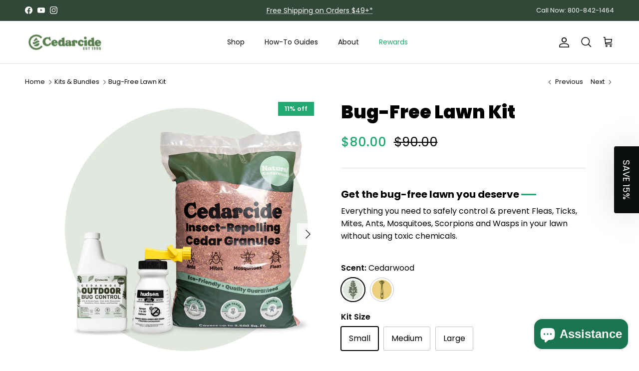

--- FILE ---
content_type: text/html; charset=utf-8
request_url: https://cedarcide.com/collections/bundles-kits/products/lawn-garden-insect-treatment-kit
body_size: 50376
content:
<!doctype html>
<html class="no-js" lang="en" dir="ltr">
<head><meta charset="utf-8">
<meta name="viewport" content="width=device-width,initial-scale=1">
<title>Use the Bug-Free Lawn Kit to Get Rid of Bugs | Cedarcide</title><link rel="canonical" href="https://cedarcide.com/products/lawn-garden-insect-treatment-kit"><link rel="icon" href="//cedarcide.com/cdn/shop/files/Cedarcide-1000Favicon-01_3.png?crop=center&height=48&v=1655126647&width=48" type="image/png">
  <link rel="apple-touch-icon" href="//cedarcide.com/cdn/shop/files/Cedarcide-1000Favicon-01_3.png?crop=center&height=180&v=1655126647&width=180"><meta name="description" content="Have an annoying bug problem and want to say goodbye to those useless sprays that won&#39;t fix the problem? Cedarcide is a safe way to stop bugs in their tracks."><meta property="og:site_name" content="Cedarcide">
<meta property="og:url" content="https://cedarcide.com/products/lawn-garden-insect-treatment-kit">
<meta property="og:title" content="Use the Bug-Free Lawn Kit to Get Rid of Bugs | Cedarcide">
<meta property="og:type" content="product">
<meta property="og:description" content="Have an annoying bug problem and want to say goodbye to those useless sprays that won&#39;t fix the problem? Cedarcide is a safe way to stop bugs in their tracks."><meta property="og:image" content="http://cedarcide.com/cdn/shop/products/Lawnkit-smallpint_1.jpg?crop=center&height=1200&v=1679083782&width=1200">
  <meta property="og:image:secure_url" content="https://cedarcide.com/cdn/shop/products/Lawnkit-smallpint_1.jpg?crop=center&height=1200&v=1679083782&width=1200">
  <meta property="og:image:width" content="1200">
  <meta property="og:image:height" content="1200"><meta property="og:price:amount" content="80.00">
  <meta property="og:price:currency" content="USD"><meta name="twitter:card" content="summary_large_image">
<meta name="twitter:title" content="Use the Bug-Free Lawn Kit to Get Rid of Bugs | Cedarcide">
<meta name="twitter:description" content="Have an annoying bug problem and want to say goodbye to those useless sprays that won&#39;t fix the problem? Cedarcide is a safe way to stop bugs in their tracks.">
<meta name="google-site-verification" content="t3d-5V3NlFNt50I2ZevY_4YJO7TZwHVoqQAuUb778KQ" /><style>@font-face {
  font-family: Poppins;
  font-weight: 400;
  font-style: normal;
  font-display: fallback;
  src: url("//cedarcide.com/cdn/fonts/poppins/poppins_n4.0ba78fa5af9b0e1a374041b3ceaadf0a43b41362.woff2") format("woff2"),
       url("//cedarcide.com/cdn/fonts/poppins/poppins_n4.214741a72ff2596839fc9760ee7a770386cf16ca.woff") format("woff");
}
@font-face {
  font-family: Poppins;
  font-weight: 700;
  font-style: normal;
  font-display: fallback;
  src: url("//cedarcide.com/cdn/fonts/poppins/poppins_n7.56758dcf284489feb014a026f3727f2f20a54626.woff2") format("woff2"),
       url("//cedarcide.com/cdn/fonts/poppins/poppins_n7.f34f55d9b3d3205d2cd6f64955ff4b36f0cfd8da.woff") format("woff");
}
@font-face {
  font-family: Poppins;
  font-weight: 500;
  font-style: normal;
  font-display: fallback;
  src: url("//cedarcide.com/cdn/fonts/poppins/poppins_n5.ad5b4b72b59a00358afc706450c864c3c8323842.woff2") format("woff2"),
       url("//cedarcide.com/cdn/fonts/poppins/poppins_n5.33757fdf985af2d24b32fcd84c9a09224d4b2c39.woff") format("woff");
}
@font-face {
  font-family: Poppins;
  font-weight: 400;
  font-style: italic;
  font-display: fallback;
  src: url("//cedarcide.com/cdn/fonts/poppins/poppins_i4.846ad1e22474f856bd6b81ba4585a60799a9f5d2.woff2") format("woff2"),
       url("//cedarcide.com/cdn/fonts/poppins/poppins_i4.56b43284e8b52fc64c1fd271f289a39e8477e9ec.woff") format("woff");
}
@font-face {
  font-family: Poppins;
  font-weight: 700;
  font-style: italic;
  font-display: fallback;
  src: url("//cedarcide.com/cdn/fonts/poppins/poppins_i7.42fd71da11e9d101e1e6c7932199f925f9eea42d.woff2") format("woff2"),
       url("//cedarcide.com/cdn/fonts/poppins/poppins_i7.ec8499dbd7616004e21155106d13837fff4cf556.woff") format("woff");
}
@font-face {
  font-family: Poppins;
  font-weight: 900;
  font-style: normal;
  font-display: fallback;
  src: url("//cedarcide.com/cdn/fonts/poppins/poppins_n9.eb6b9ef01b62e777a960bfd02fc9fb4918cd3eab.woff2") format("woff2"),
       url("//cedarcide.com/cdn/fonts/poppins/poppins_n9.6501a5bd018e348b6d5d6e8c335f9e7d32a80c36.woff") format("woff");
}
@font-face {
  font-family: Poppins;
  font-weight: 400;
  font-style: normal;
  font-display: fallback;
  src: url("//cedarcide.com/cdn/fonts/poppins/poppins_n4.0ba78fa5af9b0e1a374041b3ceaadf0a43b41362.woff2") format("woff2"),
       url("//cedarcide.com/cdn/fonts/poppins/poppins_n4.214741a72ff2596839fc9760ee7a770386cf16ca.woff") format("woff");
}
@font-face {
  font-family: Poppins;
  font-weight: 400;
  font-style: normal;
  font-display: fallback;
  src: url("//cedarcide.com/cdn/fonts/poppins/poppins_n4.0ba78fa5af9b0e1a374041b3ceaadf0a43b41362.woff2") format("woff2"),
       url("//cedarcide.com/cdn/fonts/poppins/poppins_n4.214741a72ff2596839fc9760ee7a770386cf16ca.woff") format("woff");
}
@font-face {
  font-family: Poppins;
  font-weight: 600;
  font-style: normal;
  font-display: fallback;
  src: url("//cedarcide.com/cdn/fonts/poppins/poppins_n6.aa29d4918bc243723d56b59572e18228ed0786f6.woff2") format("woff2"),
       url("//cedarcide.com/cdn/fonts/poppins/poppins_n6.5f815d845fe073750885d5b7e619ee00e8111208.woff") format("woff");
}
:root {
  --page-container-width:          1600px;
  --reading-container-width:       720px;
  --divider-opacity:               0.14;
  --gutter-large:                  30px;
  --gutter-desktop:                20px;
  --gutter-mobile:                 16px;
  --section-padding:               50px;
  --larger-section-padding:        80px;
  --larger-section-padding-mobile: 60px;
  --largest-section-padding:       110px;
  --aos-animate-duration:          0.6s;

  --base-font-family:              Poppins, sans-serif;
  --base-font-weight:              400;
  --base-font-style:               normal;
  --heading-font-family:           Poppins, sans-serif;
  --heading-font-weight:           900;
  --heading-font-style:            normal;
  --logo-font-family:              Poppins, sans-serif;
  --logo-font-weight:              400;
  --logo-font-style:               normal;
  --nav-font-family:               Poppins, sans-serif;
  --nav-font-weight:               400;
  --nav-font-style:                normal;

  --base-text-size:16px;
  --base-line-height:              1.6;
  --input-text-size:16px;
  --smaller-text-size-1:13px;
  --smaller-text-size-2:14px;
  --smaller-text-size-3:13px;
  --smaller-text-size-4:12px;
  --larger-text-size:36px;
  --super-large-text-size:63px;
  --super-large-mobile-text-size:29px;
  --larger-mobile-text-size:29px;
  --logo-text-size:26px;--btn-letter-spacing: 0.08em;
    --btn-text-transform: uppercase;
    --button-text-size: 14px;
    --quickbuy-button-text-size: 13;
    --small-feature-link-font-size: 0.75em;
    --input-btn-padding-top:             1.2em;
    --input-btn-padding-bottom:          1.2em;--heading-text-transform:none;
  --nav-text-size:                      14px;
  --mobile-menu-font-weight:            600;

  --body-bg-color:                      255 255 255;
  --bg-color:                           255 255 255;
  --body-text-color:                    0 0 0;
  --text-color:                         0 0 0;

  --header-text-col:                    #000000;--header-text-hover-col:             var(--main-nav-link-hover-col);--header-bg-col:                     #ffffff;
  --heading-color:                     0 0 0;
  --body-heading-color:                0 0 0;
  --heading-divider-col:               #e2e2e2;

  --logo-col:                          #000000;
  --main-nav-bg:                       #ffffff;
  --main-nav-link-col:                 #000000;
  --main-nav-link-hover-col:           #23a871;
  --main-nav-link-featured-col:        #23a871;

  --link-color:                        26 115 80;
  --body-link-color:                   26 115 80;

  --btn-bg-color:                        35 168 113;
  --btn-bg-hover-color:                  26 115 80;
  --btn-border-color:                    35 168 113;
  --btn-border-hover-color:              26 115 80;
  --btn-text-color:                      255 255 255;
  --btn-text-hover-color:                255 255 255;--btn-alt-bg-color:                    255 255 255;
  --btn-alt-text-color:                  35 168 113;
  --btn-alt-border-color:                35 168 113;
  --btn-alt-border-hover-color:          35 168 113;--btn-ter-bg-color:                    235 235 235;
  --btn-ter-text-color:                  0 0 0;
  --btn-ter-bg-hover-color:              35 168 113;
  --btn-ter-text-hover-color:            255 255 255;--btn-border-radius: 3px;--color-scheme-default:                             #ffffff;
  --color-scheme-default-color:                       255 255 255;
  --color-scheme-default-text-color:                  0 0 0;
  --color-scheme-default-head-color:                  0 0 0;
  --color-scheme-default-link-color:                  26 115 80;
  --color-scheme-default-btn-text-color:              255 255 255;
  --color-scheme-default-btn-text-hover-color:        255 255 255;
  --color-scheme-default-btn-bg-color:                35 168 113;
  --color-scheme-default-btn-bg-hover-color:          26 115 80;
  --color-scheme-default-btn-border-color:            35 168 113;
  --color-scheme-default-btn-border-hover-color:      26 115 80;
  --color-scheme-default-btn-alt-text-color:          35 168 113;
  --color-scheme-default-btn-alt-bg-color:            255 255 255;
  --color-scheme-default-btn-alt-border-color:        35 168 113;
  --color-scheme-default-btn-alt-border-hover-color:  35 168 113;

  --color-scheme-1:                             #fafafa;
  --color-scheme-1-color:                       250 250 250;
  --color-scheme-1-text-color:                  0 0 0;
  --color-scheme-1-head-color:                  0 0 0;
  --color-scheme-1-link-color:                  26 115 80;
  --color-scheme-1-btn-text-color:              255 255 255;
  --color-scheme-1-btn-text-hover-color:        255 255 255;
  --color-scheme-1-btn-bg-color:                35 168 113;
  --color-scheme-1-btn-bg-hover-color:          26 115 80;
  --color-scheme-1-btn-border-color:            35 168 113;
  --color-scheme-1-btn-border-hover-color:      26 115 80;
  --color-scheme-1-btn-alt-text-color:          35 168 113;
  --color-scheme-1-btn-alt-bg-color:            255 255 255;
  --color-scheme-1-btn-alt-border-color:        35 168 113;
  --color-scheme-1-btn-alt-border-hover-color:  35 168 113;

  --color-scheme-2:                             linear-gradient(180deg, rgba(226, 232, 224, 1), rgba(244, 247, 246, 1) 75%, rgba(255, 255, 255, 1) 100%);
  --color-scheme-2-color:                       250 242 230;
  --color-scheme-2-text-color:                  0 0 0;
  --color-scheme-2-head-color:                  23 23 23;
  --color-scheme-2-link-color:                  193 100 82;
  --color-scheme-2-btn-text-color:              255 255 255;
  --color-scheme-2-btn-text-hover-color:        255 255 255;
  --color-scheme-2-btn-bg-color:                35 168 113;
  --color-scheme-2-btn-bg-hover-color:          26 115 80;
  --color-scheme-2-btn-border-color:            35 168 113;
  --color-scheme-2-btn-border-hover-color:      26 115 80;
  --color-scheme-2-btn-alt-text-color:          35 168 113;
  --color-scheme-2-btn-alt-bg-color:            255 255 255;
  --color-scheme-2-btn-alt-border-color:        35 168 113;
  --color-scheme-2-btn-alt-border-hover-color:  35 168 113;

  /* Shop Pay payment terms */
  --payment-terms-background-color:    #ffffff;--quickbuy-bg: 255 255 255;--body-input-background-color:       rgb(var(--body-bg-color));
  --input-background-color:            rgb(var(--body-bg-color));
  --body-input-text-color:             var(--body-text-color);
  --input-text-color:                  var(--body-text-color);
  --body-input-border-color:           rgb(191, 191, 191);
  --input-border-color:                rgb(191, 191, 191);
  --input-border-color-hover:          rgb(115, 115, 115);
  --input-border-color-active:         rgb(0, 0, 0);

  --swatch-cross-svg:                  url("data:image/svg+xml,%3Csvg xmlns='http://www.w3.org/2000/svg' width='240' height='240' viewBox='0 0 24 24' fill='none' stroke='rgb(191, 191, 191)' stroke-width='0.09' preserveAspectRatio='none' %3E%3Cline x1='24' y1='0' x2='0' y2='24'%3E%3C/line%3E%3C/svg%3E");
  --swatch-cross-hover:                url("data:image/svg+xml,%3Csvg xmlns='http://www.w3.org/2000/svg' width='240' height='240' viewBox='0 0 24 24' fill='none' stroke='rgb(115, 115, 115)' stroke-width='0.09' preserveAspectRatio='none' %3E%3Cline x1='24' y1='0' x2='0' y2='24'%3E%3C/line%3E%3C/svg%3E");
  --swatch-cross-active:               url("data:image/svg+xml,%3Csvg xmlns='http://www.w3.org/2000/svg' width='240' height='240' viewBox='0 0 24 24' fill='none' stroke='rgb(0, 0, 0)' stroke-width='0.09' preserveAspectRatio='none' %3E%3Cline x1='24' y1='0' x2='0' y2='24'%3E%3C/line%3E%3C/svg%3E");

  --footer-divider-col:                #314739;
  --footer-text-col:                   255 255 255;
  --footer-heading-col:                255 255 255;
  --footer-bg:                         #314739;--product-label-overlay-justify: flex-start;--product-label-overlay-align: flex-start;--product-label-overlay-reduction-text:   #ffffff;
  --product-label-overlay-reduction-bg:     #23a871;
  --product-label-overlay-stock-text:       #ffffff;
  --product-label-overlay-stock-bg:         #09728c;
  --product-label-overlay-new-text:         #ffffff;
  --product-label-overlay-new-bg:           #c16452;
  --product-label-overlay-meta-text:        #ffffff;
  --product-label-overlay-meta-bg:          #bd2585;
  --product-label-sale-text:                #23a871;
  --product-label-sold-text:                #000000;
  --product-label-preorder-text:            #3ea36a;

  --product-block-crop-align:               center;

  
  --product-block-price-align:              flex-start;
  --product-block-price-item-margin-start:  initial;
  --product-block-price-item-margin-end:    .5rem;
  

  --collection-block-image-position:   center center;

  --swatch-picker-image-size:          48px;
  --swatch-crop-align:                 center center;

  --image-overlay-text-color:          255 255 255;--image-overlay-bg:                  rgba(0, 0, 0, 0.1);
  --image-overlay-shadow-start:        rgb(0 0 0 / 0.15);
  --image-overlay-box-opacity:         0.85;.image-overlay--bg-box .text-overlay .text-overlay__text {
      --image-overlay-box-bg: 255 255 255;
      --heading-color: var(--body-heading-color);
      --text-color: var(--body-text-color);
      --link-color: var(--body-link-color);
    }--product-inventory-ok-box-color:            #f2faf0;
  --product-inventory-ok-text-color:           #108043;
  --product-inventory-ok-icon-box-fill-color:  #fff;
  --product-inventory-low-box-color:           #fcf1cd;
  --product-inventory-low-text-color:          #dd9a1a;
  --product-inventory-low-icon-box-fill-color: #fff;
  --product-inventory-low-text-color-channels: 16, 128, 67;
  --product-inventory-ok-text-color-channels:  221, 154, 26;

  --rating-star-color: 193 100 82;
}::selection {
    background: rgb(var(--body-heading-color));
    color: rgb(var(--body-bg-color));
  }
  ::-moz-selection {
    background: rgb(var(--body-heading-color));
    color: rgb(var(--body-bg-color));
  }.use-color-scheme--default {
  --product-label-sale-text:           #23a871;
  --product-label-sold-text:           #000000;
  --product-label-preorder-text:       #3ea36a;
  --input-background-color:            rgb(var(--body-bg-color));
  --input-text-color:                  var(--body-input-text-color);
  --input-border-color:                rgb(191, 191, 191);
  --input-border-color-hover:          rgb(115, 115, 115);
  --input-border-color-active:         rgb(0, 0, 0);
}</style>

  <link href="//cedarcide.com/cdn/shop/t/73/assets/main.css?v=79801039985225530121738088364" rel="stylesheet" type="text/css" media="all" />
<link rel="stylesheet" href="//cedarcide.com/cdn/shop/t/73/assets/swatches.css?v=117146040825314383921736792443" media="print" onload="this.media='all'">
    <noscript><link rel="stylesheet" href="//cedarcide.com/cdn/shop/t/73/assets/swatches.css?v=117146040825314383921736792443"></noscript><link rel="preload" as="font" href="//cedarcide.com/cdn/fonts/poppins/poppins_n4.0ba78fa5af9b0e1a374041b3ceaadf0a43b41362.woff2" type="font/woff2" crossorigin><link rel="preload" as="font" href="//cedarcide.com/cdn/fonts/poppins/poppins_n9.eb6b9ef01b62e777a960bfd02fc9fb4918cd3eab.woff2" type="font/woff2" crossorigin><script>
    document.documentElement.className = document.documentElement.className.replace('no-js', 'js');

    window.theme = {
      info: {
        name: 'Symmetry',
        version: '7.0.1'
      },
      device: {
        hasTouch: window.matchMedia('(any-pointer: coarse)').matches,
        hasHover: window.matchMedia('(hover: hover)').matches
      },
      mediaQueries: {
        md: '(min-width: 768px)',
        productMediaCarouselBreak: '(min-width: 1041px)'
      },
      routes: {
        base: 'https://cedarcide.com',
        cart: '/cart',
        cartAdd: '/cart/add.js',
        cartUpdate: '/cart/update.js',
        predictiveSearch: '/search/suggest'
      },
      strings: {
        cartTermsConfirmation: "You must agree to the terms and conditions before continuing.",
        cartItemsQuantityError: "You can only add [QUANTITY] of this item to your cart.",
        generalSearchViewAll: "View all search results",
        noStock: "Sold out",
        noVariant: "Unavailable",
        productsProductChooseA: "Choose a",
        generalSearchPages: "Pages",
        generalSearchNoResultsWithoutTerms: "Sorry, we couldnʼt find any results",
        shippingCalculator: {
          singleRate: "There is one shipping rate for this destination:",
          multipleRates: "There are multiple shipping rates for this destination:",
          noRates: "We do not ship to this destination."
        }
      },
      settings: {
        moneyWithCurrencyFormat: "${{amount}} USD",
        cartType: "page",
        afterAddToCart: "drawer",
        quickbuyStyle: "off",
        externalLinksNewTab: false,
        internalLinksSmoothScroll: true
      }
    }

    theme.inlineNavigationCheck = function() {
      var pageHeader = document.querySelector('.pageheader'),
          inlineNavContainer = pageHeader.querySelector('.logo-area__left__inner'),
          inlineNav = inlineNavContainer.querySelector('.navigation--left');
      if (inlineNav && getComputedStyle(inlineNav).display != 'none') {
        var inlineMenuCentered = document.querySelector('.pageheader--layout-inline-menu-center'),
            logoContainer = document.querySelector('.logo-area__middle__inner');
        if(inlineMenuCentered) {
          var rightWidth = document.querySelector('.logo-area__right__inner').clientWidth,
              middleWidth = logoContainer.clientWidth,
              logoArea = document.querySelector('.logo-area'),
              computedLogoAreaStyle = getComputedStyle(logoArea),
              logoAreaInnerWidth = logoArea.clientWidth - Math.ceil(parseFloat(computedLogoAreaStyle.paddingLeft)) - Math.ceil(parseFloat(computedLogoAreaStyle.paddingRight)),
              availableNavWidth = logoAreaInnerWidth - Math.max(rightWidth, middleWidth) * 2 - 40;
          inlineNavContainer.style.maxWidth = availableNavWidth + 'px';
        }

        var firstInlineNavLink = inlineNav.querySelector('.navigation__item:first-child'),
            lastInlineNavLink = inlineNav.querySelector('.navigation__item:last-child');
        if (lastInlineNavLink) {
          var inlineNavWidth = null;
          if(document.querySelector('html[dir=rtl]')) {
            inlineNavWidth = firstInlineNavLink.offsetLeft - lastInlineNavLink.offsetLeft + firstInlineNavLink.offsetWidth;
          } else {
            inlineNavWidth = lastInlineNavLink.offsetLeft - firstInlineNavLink.offsetLeft + lastInlineNavLink.offsetWidth;
          }
          if (inlineNavContainer.offsetWidth >= inlineNavWidth) {
            pageHeader.classList.add('pageheader--layout-inline-permitted');
            var tallLogo = logoContainer.clientHeight > lastInlineNavLink.clientHeight + 20;
            if (tallLogo) {
              inlineNav.classList.add('navigation--tight-underline');
            } else {
              inlineNav.classList.remove('navigation--tight-underline');
            }
          } else {
            pageHeader.classList.remove('pageheader--layout-inline-permitted');
          }
        }
      }
    };

    theme.setInitialHeaderHeightProperty = () => {
      const section = document.querySelector('.section-header');
      if (section) {
        document.documentElement.style.setProperty('--theme-header-height', Math.ceil(section.clientHeight) + 'px');
      }
    };
  </script>

  <script src="//cedarcide.com/cdn/shop/t/73/assets/main.js?v=138021130070306309461736792443" defer></script>
    <script src="//cedarcide.com/cdn/shop/t/73/assets/animate-on-scroll.js?v=15249566486942820451736792443" defer></script>
    <link href="//cedarcide.com/cdn/shop/t/73/assets/animate-on-scroll.css?v=35216439550296132921736792443" rel="stylesheet" type="text/css" media="all" />
  

  <script>window.performance && window.performance.mark && window.performance.mark('shopify.content_for_header.start');</script><meta name="google-site-verification" content="Q_S2bflgodDlc8jLBSGosyXn-cJqXW2JiLyHU8gi1Tg">
<meta name="google-site-verification" content="h5L8BmUuNbxFXZP4PxQ9UnB5dWim9Xmu0ZYCkNCpQxA">
<meta name="google-site-verification" content="-SemjLRT_t6HooVbhzi0uhzAN6k9aY0dQo4CuIZfAqQ">
<meta name="facebook-domain-verification" content="aruasezzz8wanko8mvxepc21rtccba">
<meta id="shopify-digital-wallet" name="shopify-digital-wallet" content="/55052173532/digital_wallets/dialog">
<meta name="shopify-checkout-api-token" content="b0f2c3ec69b7dcfb97e20366db005b9d">
<meta id="in-context-paypal-metadata" data-shop-id="55052173532" data-venmo-supported="false" data-environment="production" data-locale="en_US" data-paypal-v4="true" data-currency="USD">
<link rel="alternate" type="application/json+oembed" href="https://cedarcide.com/products/lawn-garden-insect-treatment-kit.oembed">
<script async="async" src="/checkouts/internal/preloads.js?locale=en-US"></script>
<link rel="preconnect" href="https://shop.app" crossorigin="anonymous">
<script async="async" src="https://shop.app/checkouts/internal/preloads.js?locale=en-US&shop_id=55052173532" crossorigin="anonymous"></script>
<script id="apple-pay-shop-capabilities" type="application/json">{"shopId":55052173532,"countryCode":"US","currencyCode":"USD","merchantCapabilities":["supports3DS"],"merchantId":"gid:\/\/shopify\/Shop\/55052173532","merchantName":"Cedarcide","requiredBillingContactFields":["postalAddress","email","phone"],"requiredShippingContactFields":["postalAddress","email","phone"],"shippingType":"shipping","supportedNetworks":["visa","masterCard","amex","discover","elo","jcb"],"total":{"type":"pending","label":"Cedarcide","amount":"1.00"},"shopifyPaymentsEnabled":true,"supportsSubscriptions":true}</script>
<script id="shopify-features" type="application/json">{"accessToken":"b0f2c3ec69b7dcfb97e20366db005b9d","betas":["rich-media-storefront-analytics"],"domain":"cedarcide.com","predictiveSearch":true,"shopId":55052173532,"locale":"en"}</script>
<script>var Shopify = Shopify || {};
Shopify.shop = "cedarcide-store.myshopify.com";
Shopify.locale = "en";
Shopify.currency = {"active":"USD","rate":"1.0"};
Shopify.country = "US";
Shopify.theme = {"name":"Symmetry (2024) ~ Recharge - 216 a11y","id":148137771228,"schema_name":"Symmetry","schema_version":"7.0.1","theme_store_id":568,"role":"main"};
Shopify.theme.handle = "null";
Shopify.theme.style = {"id":null,"handle":null};
Shopify.cdnHost = "cedarcide.com/cdn";
Shopify.routes = Shopify.routes || {};
Shopify.routes.root = "/";</script>
<script type="module">!function(o){(o.Shopify=o.Shopify||{}).modules=!0}(window);</script>
<script>!function(o){function n(){var o=[];function n(){o.push(Array.prototype.slice.apply(arguments))}return n.q=o,n}var t=o.Shopify=o.Shopify||{};t.loadFeatures=n(),t.autoloadFeatures=n()}(window);</script>
<script>
  window.ShopifyPay = window.ShopifyPay || {};
  window.ShopifyPay.apiHost = "shop.app\/pay";
  window.ShopifyPay.redirectState = null;
</script>
<script id="shop-js-analytics" type="application/json">{"pageType":"product"}</script>
<script defer="defer" async type="module" src="//cedarcide.com/cdn/shopifycloud/shop-js/modules/v2/client.init-shop-cart-sync_BT-GjEfc.en.esm.js"></script>
<script defer="defer" async type="module" src="//cedarcide.com/cdn/shopifycloud/shop-js/modules/v2/chunk.common_D58fp_Oc.esm.js"></script>
<script defer="defer" async type="module" src="//cedarcide.com/cdn/shopifycloud/shop-js/modules/v2/chunk.modal_xMitdFEc.esm.js"></script>
<script type="module">
  await import("//cedarcide.com/cdn/shopifycloud/shop-js/modules/v2/client.init-shop-cart-sync_BT-GjEfc.en.esm.js");
await import("//cedarcide.com/cdn/shopifycloud/shop-js/modules/v2/chunk.common_D58fp_Oc.esm.js");
await import("//cedarcide.com/cdn/shopifycloud/shop-js/modules/v2/chunk.modal_xMitdFEc.esm.js");

  window.Shopify.SignInWithShop?.initShopCartSync?.({"fedCMEnabled":true,"windoidEnabled":true});

</script>
<script defer="defer" async type="module" src="//cedarcide.com/cdn/shopifycloud/shop-js/modules/v2/client.payment-terms_Ci9AEqFq.en.esm.js"></script>
<script defer="defer" async type="module" src="//cedarcide.com/cdn/shopifycloud/shop-js/modules/v2/chunk.common_D58fp_Oc.esm.js"></script>
<script defer="defer" async type="module" src="//cedarcide.com/cdn/shopifycloud/shop-js/modules/v2/chunk.modal_xMitdFEc.esm.js"></script>
<script type="module">
  await import("//cedarcide.com/cdn/shopifycloud/shop-js/modules/v2/client.payment-terms_Ci9AEqFq.en.esm.js");
await import("//cedarcide.com/cdn/shopifycloud/shop-js/modules/v2/chunk.common_D58fp_Oc.esm.js");
await import("//cedarcide.com/cdn/shopifycloud/shop-js/modules/v2/chunk.modal_xMitdFEc.esm.js");

  
</script>
<script>
  window.Shopify = window.Shopify || {};
  if (!window.Shopify.featureAssets) window.Shopify.featureAssets = {};
  window.Shopify.featureAssets['shop-js'] = {"shop-cart-sync":["modules/v2/client.shop-cart-sync_DZOKe7Ll.en.esm.js","modules/v2/chunk.common_D58fp_Oc.esm.js","modules/v2/chunk.modal_xMitdFEc.esm.js"],"init-fed-cm":["modules/v2/client.init-fed-cm_B6oLuCjv.en.esm.js","modules/v2/chunk.common_D58fp_Oc.esm.js","modules/v2/chunk.modal_xMitdFEc.esm.js"],"shop-cash-offers":["modules/v2/client.shop-cash-offers_D2sdYoxE.en.esm.js","modules/v2/chunk.common_D58fp_Oc.esm.js","modules/v2/chunk.modal_xMitdFEc.esm.js"],"shop-login-button":["modules/v2/client.shop-login-button_QeVjl5Y3.en.esm.js","modules/v2/chunk.common_D58fp_Oc.esm.js","modules/v2/chunk.modal_xMitdFEc.esm.js"],"pay-button":["modules/v2/client.pay-button_DXTOsIq6.en.esm.js","modules/v2/chunk.common_D58fp_Oc.esm.js","modules/v2/chunk.modal_xMitdFEc.esm.js"],"shop-button":["modules/v2/client.shop-button_DQZHx9pm.en.esm.js","modules/v2/chunk.common_D58fp_Oc.esm.js","modules/v2/chunk.modal_xMitdFEc.esm.js"],"avatar":["modules/v2/client.avatar_BTnouDA3.en.esm.js"],"init-windoid":["modules/v2/client.init-windoid_CR1B-cfM.en.esm.js","modules/v2/chunk.common_D58fp_Oc.esm.js","modules/v2/chunk.modal_xMitdFEc.esm.js"],"init-shop-for-new-customer-accounts":["modules/v2/client.init-shop-for-new-customer-accounts_C_vY_xzh.en.esm.js","modules/v2/client.shop-login-button_QeVjl5Y3.en.esm.js","modules/v2/chunk.common_D58fp_Oc.esm.js","modules/v2/chunk.modal_xMitdFEc.esm.js"],"init-shop-email-lookup-coordinator":["modules/v2/client.init-shop-email-lookup-coordinator_BI7n9ZSv.en.esm.js","modules/v2/chunk.common_D58fp_Oc.esm.js","modules/v2/chunk.modal_xMitdFEc.esm.js"],"init-shop-cart-sync":["modules/v2/client.init-shop-cart-sync_BT-GjEfc.en.esm.js","modules/v2/chunk.common_D58fp_Oc.esm.js","modules/v2/chunk.modal_xMitdFEc.esm.js"],"shop-toast-manager":["modules/v2/client.shop-toast-manager_DiYdP3xc.en.esm.js","modules/v2/chunk.common_D58fp_Oc.esm.js","modules/v2/chunk.modal_xMitdFEc.esm.js"],"init-customer-accounts":["modules/v2/client.init-customer-accounts_D9ZNqS-Q.en.esm.js","modules/v2/client.shop-login-button_QeVjl5Y3.en.esm.js","modules/v2/chunk.common_D58fp_Oc.esm.js","modules/v2/chunk.modal_xMitdFEc.esm.js"],"init-customer-accounts-sign-up":["modules/v2/client.init-customer-accounts-sign-up_iGw4briv.en.esm.js","modules/v2/client.shop-login-button_QeVjl5Y3.en.esm.js","modules/v2/chunk.common_D58fp_Oc.esm.js","modules/v2/chunk.modal_xMitdFEc.esm.js"],"shop-follow-button":["modules/v2/client.shop-follow-button_CqMgW2wH.en.esm.js","modules/v2/chunk.common_D58fp_Oc.esm.js","modules/v2/chunk.modal_xMitdFEc.esm.js"],"checkout-modal":["modules/v2/client.checkout-modal_xHeaAweL.en.esm.js","modules/v2/chunk.common_D58fp_Oc.esm.js","modules/v2/chunk.modal_xMitdFEc.esm.js"],"shop-login":["modules/v2/client.shop-login_D91U-Q7h.en.esm.js","modules/v2/chunk.common_D58fp_Oc.esm.js","modules/v2/chunk.modal_xMitdFEc.esm.js"],"lead-capture":["modules/v2/client.lead-capture_BJmE1dJe.en.esm.js","modules/v2/chunk.common_D58fp_Oc.esm.js","modules/v2/chunk.modal_xMitdFEc.esm.js"],"payment-terms":["modules/v2/client.payment-terms_Ci9AEqFq.en.esm.js","modules/v2/chunk.common_D58fp_Oc.esm.js","modules/v2/chunk.modal_xMitdFEc.esm.js"]};
</script>
<script>(function() {
  var isLoaded = false;
  function asyncLoad() {
    if (isLoaded) return;
    isLoaded = true;
    var urls = ["https:\/\/cdn-loyalty.yotpo.com\/loader\/EBvmB6rImRW-dkrikV0HSg.js?shop=cedarcide-store.myshopify.com","https:\/\/static.klaviyo.com\/onsite\/js\/klaviyo.js?company_id=QZSsNM\u0026shop=cedarcide-store.myshopify.com","https:\/\/static.rechargecdn.com\/assets\/js\/widget.min.js?shop=cedarcide-store.myshopify.com","https:\/\/admin.revenuehunt.com\/embed.js?shop=cedarcide-store.myshopify.com","https:\/\/cdn.rebuyengine.com\/onsite\/js\/rebuy.js?shop=cedarcide-store.myshopify.com","\/\/cdn.shopify.com\/proxy\/735feff81aca8bd43c503b889e0be97121e53e2f012be07bf4bf5ceb3a1fae6e\/api.goaffpro.com\/loader.js?shop=cedarcide-store.myshopify.com\u0026sp-cache-control=cHVibGljLCBtYXgtYWdlPTkwMA","https:\/\/shopify-extension.getredo.com\/main.js?widget_id=58y831i5odsilud\u0026shop=cedarcide-store.myshopify.com"];
    for (var i = 0; i < urls.length; i++) {
      var s = document.createElement('script');
      s.type = 'text/javascript';
      s.async = true;
      s.src = urls[i];
      var x = document.getElementsByTagName('script')[0];
      x.parentNode.insertBefore(s, x);
    }
  };
  if(window.attachEvent) {
    window.attachEvent('onload', asyncLoad);
  } else {
    window.addEventListener('load', asyncLoad, false);
  }
})();</script>
<script id="__st">var __st={"a":55052173532,"offset":-21600,"reqid":"19f650b3-b7c4-4d80-a1fb-82008a7e64c7-1769393501","pageurl":"cedarcide.com\/collections\/bundles-kits\/products\/lawn-garden-insect-treatment-kit","u":"06baaf527b9b","p":"product","rtyp":"product","rid":7478840688860};</script>
<script>window.ShopifyPaypalV4VisibilityTracking = true;</script>
<script id="captcha-bootstrap">!function(){'use strict';const t='contact',e='account',n='new_comment',o=[[t,t],['blogs',n],['comments',n],[t,'customer']],c=[[e,'customer_login'],[e,'guest_login'],[e,'recover_customer_password'],[e,'create_customer']],r=t=>t.map((([t,e])=>`form[action*='/${t}']:not([data-nocaptcha='true']) input[name='form_type'][value='${e}']`)).join(','),a=t=>()=>t?[...document.querySelectorAll(t)].map((t=>t.form)):[];function s(){const t=[...o],e=r(t);return a(e)}const i='password',u='form_key',d=['recaptcha-v3-token','g-recaptcha-response','h-captcha-response',i],f=()=>{try{return window.sessionStorage}catch{return}},m='__shopify_v',_=t=>t.elements[u];function p(t,e,n=!1){try{const o=window.sessionStorage,c=JSON.parse(o.getItem(e)),{data:r}=function(t){const{data:e,action:n}=t;return t[m]||n?{data:e,action:n}:{data:t,action:n}}(c);for(const[e,n]of Object.entries(r))t.elements[e]&&(t.elements[e].value=n);n&&o.removeItem(e)}catch(o){console.error('form repopulation failed',{error:o})}}const l='form_type',E='cptcha';function T(t){t.dataset[E]=!0}const w=window,h=w.document,L='Shopify',v='ce_forms',y='captcha';let A=!1;((t,e)=>{const n=(g='f06e6c50-85a8-45c8-87d0-21a2b65856fe',I='https://cdn.shopify.com/shopifycloud/storefront-forms-hcaptcha/ce_storefront_forms_captcha_hcaptcha.v1.5.2.iife.js',D={infoText:'Protected by hCaptcha',privacyText:'Privacy',termsText:'Terms'},(t,e,n)=>{const o=w[L][v],c=o.bindForm;if(c)return c(t,g,e,D).then(n);var r;o.q.push([[t,g,e,D],n]),r=I,A||(h.body.append(Object.assign(h.createElement('script'),{id:'captcha-provider',async:!0,src:r})),A=!0)});var g,I,D;w[L]=w[L]||{},w[L][v]=w[L][v]||{},w[L][v].q=[],w[L][y]=w[L][y]||{},w[L][y].protect=function(t,e){n(t,void 0,e),T(t)},Object.freeze(w[L][y]),function(t,e,n,w,h,L){const[v,y,A,g]=function(t,e,n){const i=e?o:[],u=t?c:[],d=[...i,...u],f=r(d),m=r(i),_=r(d.filter((([t,e])=>n.includes(e))));return[a(f),a(m),a(_),s()]}(w,h,L),I=t=>{const e=t.target;return e instanceof HTMLFormElement?e:e&&e.form},D=t=>v().includes(t);t.addEventListener('submit',(t=>{const e=I(t);if(!e)return;const n=D(e)&&!e.dataset.hcaptchaBound&&!e.dataset.recaptchaBound,o=_(e),c=g().includes(e)&&(!o||!o.value);(n||c)&&t.preventDefault(),c&&!n&&(function(t){try{if(!f())return;!function(t){const e=f();if(!e)return;const n=_(t);if(!n)return;const o=n.value;o&&e.removeItem(o)}(t);const e=Array.from(Array(32),(()=>Math.random().toString(36)[2])).join('');!function(t,e){_(t)||t.append(Object.assign(document.createElement('input'),{type:'hidden',name:u})),t.elements[u].value=e}(t,e),function(t,e){const n=f();if(!n)return;const o=[...t.querySelectorAll(`input[type='${i}']`)].map((({name:t})=>t)),c=[...d,...o],r={};for(const[a,s]of new FormData(t).entries())c.includes(a)||(r[a]=s);n.setItem(e,JSON.stringify({[m]:1,action:t.action,data:r}))}(t,e)}catch(e){console.error('failed to persist form',e)}}(e),e.submit())}));const S=(t,e)=>{t&&!t.dataset[E]&&(n(t,e.some((e=>e===t))),T(t))};for(const o of['focusin','change'])t.addEventListener(o,(t=>{const e=I(t);D(e)&&S(e,y())}));const B=e.get('form_key'),M=e.get(l),P=B&&M;t.addEventListener('DOMContentLoaded',(()=>{const t=y();if(P)for(const e of t)e.elements[l].value===M&&p(e,B);[...new Set([...A(),...v().filter((t=>'true'===t.dataset.shopifyCaptcha))])].forEach((e=>S(e,t)))}))}(h,new URLSearchParams(w.location.search),n,t,e,['guest_login'])})(!0,!0)}();</script>
<script integrity="sha256-4kQ18oKyAcykRKYeNunJcIwy7WH5gtpwJnB7kiuLZ1E=" data-source-attribution="shopify.loadfeatures" defer="defer" src="//cedarcide.com/cdn/shopifycloud/storefront/assets/storefront/load_feature-a0a9edcb.js" crossorigin="anonymous"></script>
<script crossorigin="anonymous" defer="defer" src="//cedarcide.com/cdn/shopifycloud/storefront/assets/shopify_pay/storefront-65b4c6d7.js?v=20250812"></script>
<script data-source-attribution="shopify.dynamic_checkout.dynamic.init">var Shopify=Shopify||{};Shopify.PaymentButton=Shopify.PaymentButton||{isStorefrontPortableWallets:!0,init:function(){window.Shopify.PaymentButton.init=function(){};var t=document.createElement("script");t.src="https://cedarcide.com/cdn/shopifycloud/portable-wallets/latest/portable-wallets.en.js",t.type="module",document.head.appendChild(t)}};
</script>
<script data-source-attribution="shopify.dynamic_checkout.buyer_consent">
  function portableWalletsHideBuyerConsent(e){var t=document.getElementById("shopify-buyer-consent"),n=document.getElementById("shopify-subscription-policy-button");t&&n&&(t.classList.add("hidden"),t.setAttribute("aria-hidden","true"),n.removeEventListener("click",e))}function portableWalletsShowBuyerConsent(e){var t=document.getElementById("shopify-buyer-consent"),n=document.getElementById("shopify-subscription-policy-button");t&&n&&(t.classList.remove("hidden"),t.removeAttribute("aria-hidden"),n.addEventListener("click",e))}window.Shopify?.PaymentButton&&(window.Shopify.PaymentButton.hideBuyerConsent=portableWalletsHideBuyerConsent,window.Shopify.PaymentButton.showBuyerConsent=portableWalletsShowBuyerConsent);
</script>
<script data-source-attribution="shopify.dynamic_checkout.cart.bootstrap">document.addEventListener("DOMContentLoaded",(function(){function t(){return document.querySelector("shopify-accelerated-checkout-cart, shopify-accelerated-checkout")}if(t())Shopify.PaymentButton.init();else{new MutationObserver((function(e,n){t()&&(Shopify.PaymentButton.init(),n.disconnect())})).observe(document.body,{childList:!0,subtree:!0})}}));
</script>
<link id="shopify-accelerated-checkout-styles" rel="stylesheet" media="screen" href="https://cedarcide.com/cdn/shopifycloud/portable-wallets/latest/accelerated-checkout-backwards-compat.css" crossorigin="anonymous">
<style id="shopify-accelerated-checkout-cart">
        #shopify-buyer-consent {
  margin-top: 1em;
  display: inline-block;
  width: 100%;
}

#shopify-buyer-consent.hidden {
  display: none;
}

#shopify-subscription-policy-button {
  background: none;
  border: none;
  padding: 0;
  text-decoration: underline;
  font-size: inherit;
  cursor: pointer;
}

#shopify-subscription-policy-button::before {
  box-shadow: none;
}

      </style>

<script>window.performance && window.performance.mark && window.performance.mark('shopify.content_for_header.end');</script>
<!-- CC Custom Head Start --><!-- CC Custom Head End --><!-- Recharge SDK Start -->
  <script src="https://static.rechargecdn.com/assets/storefront/recharge-client-1.17.3.min.js"></script>
  <script>
    recharge.init({
      storeIdentifier: 'cedarcide-store.myshopify.com', // On Shopify this should be your myshopify.com domain
      // required for Storefront API access
      storefrontAccessToken: 'strfnt_9d26f6bc3567abb36054588d1f5467fbb30646be96c133c290a93ec12d143eef',
      loginRetryFn: () => {
        return recharge.auth.loginShopifyAppProxy().then(session => {
          return session;
        });
      }
    });
  </script>
<!-- Recharge SDK End -->
  
<!-- BEGIN app block: shopify://apps/yotpo-loyalty-rewards/blocks/loader-app-embed-block/2f9660df-5018-4e02-9868-ee1fb88d6ccd -->
    <script src="https://cdn-widgetsrepository.yotpo.com/v1/loader/EBvmB6rImRW-dkrikV0HSg" async></script>




<!-- END app block --><!-- BEGIN app block: shopify://apps/elevar-conversion-tracking/blocks/dataLayerEmbed/bc30ab68-b15c-4311-811f-8ef485877ad6 -->



<script type="module" dynamic>
  const configUrl = "/a/elevar/static/configs/2b5941b0af5f6b962e0c334aac34e7472ac8367e/config.js";
  const config = (await import(configUrl)).default;
  const scriptUrl = config.script_src_app_theme_embed;

  if (scriptUrl) {
    const { handler } = await import(scriptUrl);

    await handler(
      config,
      {
        cartData: {
  marketId: "471335132",
  attributes:{},
  cartTotal: "0.0",
  currencyCode:"USD",
  items: []
}
,
        user: {cartTotal: "0.0",
    currencyCode:"USD",customer: {},
}
,
        isOnCartPage:false,
        collectionView:null,
        searchResultsView:null,
        productView:{
    attributes:{},
    currencyCode:"USD",defaultVariant: {id:"lawn-garden-s",name:"Bug-Free Lawn Kit",
        brand:"Cedarcide",
        category:"Outdoor Kit",
        variant:"Cedarwood \/ Small",
        price: "80.0",
        productId: "7478840688860",
        variantId: "42159478702300",
        compareAtPrice: "90.0",image:"\/\/cedarcide.com\/cdn\/shop\/files\/lawnkit-smallCW-circle-min.png?v=1683670078",url:"\/products\/lawn-garden-insect-treatment-kit?variant=42159478702300"},items: [{id:"lawn-garden-s",name:"Bug-Free Lawn Kit",
          brand:"Cedarcide",
          category:"Outdoor Kit",
          variant:"Cedarwood \/ Small",
          price: "80.0",
          productId: "7478840688860",
          variantId: "42159478702300",
          compareAtPrice: "90.0",image:"\/\/cedarcide.com\/cdn\/shop\/files\/lawnkit-smallCW-circle-min.png?v=1683670078",url:"\/products\/lawn-garden-insect-treatment-kit?variant=42159478702300"},{id:"lawn-garden-med",name:"Bug-Free Lawn Kit",
          brand:"Cedarcide",
          category:"Outdoor Kit",
          variant:"Cedarwood \/ Medium",
          price: "139.0",
          productId: "7478840688860",
          variantId: "42159478767836",
          compareAtPrice: "160.0",image:"\/\/cedarcide.com\/cdn\/shop\/files\/LawnKit-mediumCW-circle-min.png?v=1684425650",url:"\/products\/lawn-garden-insect-treatment-kit?variant=42159478767836"},{id:"lawn-garden-lg",name:"Bug-Free Lawn Kit",
          brand:"Cedarcide",
          category:"Outdoor Kit",
          variant:"Cedarwood \/ Large",
          price: "315.0",
          productId: "7478840688860",
          variantId: "42159478866140",
          compareAtPrice: "360.0",image:"\/\/cedarcide.com\/cdn\/shop\/files\/LawnkKit-largeCW-circle-min.png?v=1684425650",url:"\/products\/lawn-garden-insect-treatment-kit?variant=42159478866140"},{id:"lawn-garden-med-lemongrass",name:"Bug-Free Lawn Kit",
          brand:"Cedarcide",
          category:"Outdoor Kit",
          variant:"Lemongrass \/ Medium",
          price: "139.0",
          productId: "7478840688860",
          variantId: "43099583676636",
          compareAtPrice: "160.0",image:"\/\/cedarcide.com\/cdn\/shop\/files\/LawnKit-mediumLG-circle-min.png?v=1684425650",url:"\/products\/lawn-garden-insect-treatment-kit?variant=43099583676636"},{id:"lawn-garden-lg-lemongrass",name:"Bug-Free Lawn Kit",
          brand:"Cedarcide",
          category:"Outdoor Kit",
          variant:"Lemongrass \/ Large",
          price: "315.0",
          productId: "7478840688860",
          variantId: "43099583709404",
          compareAtPrice: "360.0",image:"\/\/cedarcide.com\/cdn\/shop\/files\/LawnkKit-largeLG-circle-min.png?v=1684425650",url:"\/products\/lawn-garden-insect-treatment-kit?variant=43099583709404"},{id:"lawn-garden-small-lemongrass",name:"Bug-Free Lawn Kit",
          brand:"Cedarcide",
          category:"Outdoor Kit",
          variant:"Lemongrass \/ Small",
          price: "80.0",
          productId: "7478840688860",
          variantId: "43849651781852",
          compareAtPrice: "90.0",image:"\/\/cedarcide.com\/cdn\/shop\/files\/lawnkit-smallLG-circle-min.png?v=1683670078",url:"\/products\/lawn-garden-insect-treatment-kit?variant=43849651781852"},]
  },
        checkoutComplete: null
      }
    );
  }
</script>


<!-- END app block --><!-- BEGIN app block: shopify://apps/klaviyo-email-marketing-sms/blocks/klaviyo-onsite-embed/2632fe16-c075-4321-a88b-50b567f42507 -->












  <script async src="https://static.klaviyo.com/onsite/js/QZSsNM/klaviyo.js?company_id=QZSsNM"></script>
  <script>!function(){if(!window.klaviyo){window._klOnsite=window._klOnsite||[];try{window.klaviyo=new Proxy({},{get:function(n,i){return"push"===i?function(){var n;(n=window._klOnsite).push.apply(n,arguments)}:function(){for(var n=arguments.length,o=new Array(n),w=0;w<n;w++)o[w]=arguments[w];var t="function"==typeof o[o.length-1]?o.pop():void 0,e=new Promise((function(n){window._klOnsite.push([i].concat(o,[function(i){t&&t(i),n(i)}]))}));return e}}})}catch(n){window.klaviyo=window.klaviyo||[],window.klaviyo.push=function(){var n;(n=window._klOnsite).push.apply(n,arguments)}}}}();</script>

  
    <script id="viewed_product">
      if (item == null) {
        var _learnq = _learnq || [];

        var MetafieldReviews = null
        var MetafieldYotpoRating = null
        var MetafieldYotpoCount = null
        var MetafieldLooxRating = null
        var MetafieldLooxCount = null
        var okendoProduct = null
        var okendoProductReviewCount = null
        var okendoProductReviewAverageValue = null
        try {
          // The following fields are used for Customer Hub recently viewed in order to add reviews.
          // This information is not part of __kla_viewed. Instead, it is part of __kla_viewed_reviewed_items
          MetafieldReviews = {"rating":{"scale_min":"1.0","scale_max":"5.0","value":"4.952380952"},"rating_count":84};
          MetafieldYotpoRating = "5.0"
          MetafieldYotpoCount = "160"
          MetafieldLooxRating = null
          MetafieldLooxCount = null

          okendoProduct = null
          // If the okendo metafield is not legacy, it will error, which then requires the new json formatted data
          if (okendoProduct && 'error' in okendoProduct) {
            okendoProduct = null
          }
          okendoProductReviewCount = okendoProduct ? okendoProduct.reviewCount : null
          okendoProductReviewAverageValue = okendoProduct ? okendoProduct.reviewAverageValue : null
        } catch (error) {
          console.error('Error in Klaviyo onsite reviews tracking:', error);
        }

        var item = {
          Name: "Bug-Free Lawn Kit",
          ProductID: 7478840688860,
          Categories: ["Best Sellers","Kits \u0026 Bundles","Memorial Day Sale","Outdoor Pest Control","Products for Ants","Products for Chiggers","Products for Fleas","Products for Mosquitoes","Products for Roaches","Products for Scorpions","Products for Ticks"],
          ImageURL: "https://cedarcide.com/cdn/shop/products/Lawnkit-smallpint_1_grande.jpg?v=1679083782",
          URL: "https://cedarcide.com/products/lawn-garden-insect-treatment-kit",
          Brand: "Cedarcide",
          Price: "$80.00",
          Value: "80.00",
          CompareAtPrice: "$360.00"
        };
        _learnq.push(['track', 'Viewed Product', item]);
        _learnq.push(['trackViewedItem', {
          Title: item.Name,
          ItemId: item.ProductID,
          Categories: item.Categories,
          ImageUrl: item.ImageURL,
          Url: item.URL,
          Metadata: {
            Brand: item.Brand,
            Price: item.Price,
            Value: item.Value,
            CompareAtPrice: item.CompareAtPrice
          },
          metafields:{
            reviews: MetafieldReviews,
            yotpo:{
              rating: MetafieldYotpoRating,
              count: MetafieldYotpoCount,
            },
            loox:{
              rating: MetafieldLooxRating,
              count: MetafieldLooxCount,
            },
            okendo: {
              rating: okendoProductReviewAverageValue,
              count: okendoProductReviewCount,
            }
          }
        }]);
      }
    </script>
  




  <script>
    window.klaviyoReviewsProductDesignMode = false
  </script>







<!-- END app block --><!-- BEGIN app block: shopify://apps/yotpo-product-reviews/blocks/settings/eb7dfd7d-db44-4334-bc49-c893b51b36cf -->


  <script type="text/javascript" src="https://cdn-widgetsrepository.yotpo.com/v1/loader/H5tiHAQcFp5yFK5aPiKHiXTbODRK1BnrNFtdoaIV?languageCode=en" async></script>



  
<!-- END app block --><script src="https://cdn.shopify.com/extensions/019beb15-df2c-7dcb-8b9a-5d4e4079244d/revenuehunt-170/assets/embed.js" type="text/javascript" defer="defer"></script>
<script src="https://cdn.shopify.com/extensions/e8878072-2f6b-4e89-8082-94b04320908d/inbox-1254/assets/inbox-chat-loader.js" type="text/javascript" defer="defer"></script>
<script src="https://cdn.shopify.com/extensions/019be7bf-6b78-75fb-8b2f-897f3e21741a/rebuy-personalization-engine-255/assets/rebuy-extensions.js" type="text/javascript" defer="defer"></script>
<link href="https://monorail-edge.shopifysvc.com" rel="dns-prefetch">
<script>(function(){if ("sendBeacon" in navigator && "performance" in window) {try {var session_token_from_headers = performance.getEntriesByType('navigation')[0].serverTiming.find(x => x.name == '_s').description;} catch {var session_token_from_headers = undefined;}var session_cookie_matches = document.cookie.match(/_shopify_s=([^;]*)/);var session_token_from_cookie = session_cookie_matches && session_cookie_matches.length === 2 ? session_cookie_matches[1] : "";var session_token = session_token_from_headers || session_token_from_cookie || "";function handle_abandonment_event(e) {var entries = performance.getEntries().filter(function(entry) {return /monorail-edge.shopifysvc.com/.test(entry.name);});if (!window.abandonment_tracked && entries.length === 0) {window.abandonment_tracked = true;var currentMs = Date.now();var navigation_start = performance.timing.navigationStart;var payload = {shop_id: 55052173532,url: window.location.href,navigation_start,duration: currentMs - navigation_start,session_token,page_type: "product"};window.navigator.sendBeacon("https://monorail-edge.shopifysvc.com/v1/produce", JSON.stringify({schema_id: "online_store_buyer_site_abandonment/1.1",payload: payload,metadata: {event_created_at_ms: currentMs,event_sent_at_ms: currentMs}}));}}window.addEventListener('pagehide', handle_abandonment_event);}}());</script>
<script id="web-pixels-manager-setup">(function e(e,d,r,n,o){if(void 0===o&&(o={}),!Boolean(null===(a=null===(i=window.Shopify)||void 0===i?void 0:i.analytics)||void 0===a?void 0:a.replayQueue)){var i,a;window.Shopify=window.Shopify||{};var t=window.Shopify;t.analytics=t.analytics||{};var s=t.analytics;s.replayQueue=[],s.publish=function(e,d,r){return s.replayQueue.push([e,d,r]),!0};try{self.performance.mark("wpm:start")}catch(e){}var l=function(){var e={modern:/Edge?\/(1{2}[4-9]|1[2-9]\d|[2-9]\d{2}|\d{4,})\.\d+(\.\d+|)|Firefox\/(1{2}[4-9]|1[2-9]\d|[2-9]\d{2}|\d{4,})\.\d+(\.\d+|)|Chrom(ium|e)\/(9{2}|\d{3,})\.\d+(\.\d+|)|(Maci|X1{2}).+ Version\/(15\.\d+|(1[6-9]|[2-9]\d|\d{3,})\.\d+)([,.]\d+|)( \(\w+\)|)( Mobile\/\w+|) Safari\/|Chrome.+OPR\/(9{2}|\d{3,})\.\d+\.\d+|(CPU[ +]OS|iPhone[ +]OS|CPU[ +]iPhone|CPU IPhone OS|CPU iPad OS)[ +]+(15[._]\d+|(1[6-9]|[2-9]\d|\d{3,})[._]\d+)([._]\d+|)|Android:?[ /-](13[3-9]|1[4-9]\d|[2-9]\d{2}|\d{4,})(\.\d+|)(\.\d+|)|Android.+Firefox\/(13[5-9]|1[4-9]\d|[2-9]\d{2}|\d{4,})\.\d+(\.\d+|)|Android.+Chrom(ium|e)\/(13[3-9]|1[4-9]\d|[2-9]\d{2}|\d{4,})\.\d+(\.\d+|)|SamsungBrowser\/([2-9]\d|\d{3,})\.\d+/,legacy:/Edge?\/(1[6-9]|[2-9]\d|\d{3,})\.\d+(\.\d+|)|Firefox\/(5[4-9]|[6-9]\d|\d{3,})\.\d+(\.\d+|)|Chrom(ium|e)\/(5[1-9]|[6-9]\d|\d{3,})\.\d+(\.\d+|)([\d.]+$|.*Safari\/(?![\d.]+ Edge\/[\d.]+$))|(Maci|X1{2}).+ Version\/(10\.\d+|(1[1-9]|[2-9]\d|\d{3,})\.\d+)([,.]\d+|)( \(\w+\)|)( Mobile\/\w+|) Safari\/|Chrome.+OPR\/(3[89]|[4-9]\d|\d{3,})\.\d+\.\d+|(CPU[ +]OS|iPhone[ +]OS|CPU[ +]iPhone|CPU IPhone OS|CPU iPad OS)[ +]+(10[._]\d+|(1[1-9]|[2-9]\d|\d{3,})[._]\d+)([._]\d+|)|Android:?[ /-](13[3-9]|1[4-9]\d|[2-9]\d{2}|\d{4,})(\.\d+|)(\.\d+|)|Mobile Safari.+OPR\/([89]\d|\d{3,})\.\d+\.\d+|Android.+Firefox\/(13[5-9]|1[4-9]\d|[2-9]\d{2}|\d{4,})\.\d+(\.\d+|)|Android.+Chrom(ium|e)\/(13[3-9]|1[4-9]\d|[2-9]\d{2}|\d{4,})\.\d+(\.\d+|)|Android.+(UC? ?Browser|UCWEB|U3)[ /]?(15\.([5-9]|\d{2,})|(1[6-9]|[2-9]\d|\d{3,})\.\d+)\.\d+|SamsungBrowser\/(5\.\d+|([6-9]|\d{2,})\.\d+)|Android.+MQ{2}Browser\/(14(\.(9|\d{2,})|)|(1[5-9]|[2-9]\d|\d{3,})(\.\d+|))(\.\d+|)|K[Aa][Ii]OS\/(3\.\d+|([4-9]|\d{2,})\.\d+)(\.\d+|)/},d=e.modern,r=e.legacy,n=navigator.userAgent;return n.match(d)?"modern":n.match(r)?"legacy":"unknown"}(),u="modern"===l?"modern":"legacy",c=(null!=n?n:{modern:"",legacy:""})[u],f=function(e){return[e.baseUrl,"/wpm","/b",e.hashVersion,"modern"===e.buildTarget?"m":"l",".js"].join("")}({baseUrl:d,hashVersion:r,buildTarget:u}),m=function(e){var d=e.version,r=e.bundleTarget,n=e.surface,o=e.pageUrl,i=e.monorailEndpoint;return{emit:function(e){var a=e.status,t=e.errorMsg,s=(new Date).getTime(),l=JSON.stringify({metadata:{event_sent_at_ms:s},events:[{schema_id:"web_pixels_manager_load/3.1",payload:{version:d,bundle_target:r,page_url:o,status:a,surface:n,error_msg:t},metadata:{event_created_at_ms:s}}]});if(!i)return console&&console.warn&&console.warn("[Web Pixels Manager] No Monorail endpoint provided, skipping logging."),!1;try{return self.navigator.sendBeacon.bind(self.navigator)(i,l)}catch(e){}var u=new XMLHttpRequest;try{return u.open("POST",i,!0),u.setRequestHeader("Content-Type","text/plain"),u.send(l),!0}catch(e){return console&&console.warn&&console.warn("[Web Pixels Manager] Got an unhandled error while logging to Monorail."),!1}}}}({version:r,bundleTarget:l,surface:e.surface,pageUrl:self.location.href,monorailEndpoint:e.monorailEndpoint});try{o.browserTarget=l,function(e){var d=e.src,r=e.async,n=void 0===r||r,o=e.onload,i=e.onerror,a=e.sri,t=e.scriptDataAttributes,s=void 0===t?{}:t,l=document.createElement("script"),u=document.querySelector("head"),c=document.querySelector("body");if(l.async=n,l.src=d,a&&(l.integrity=a,l.crossOrigin="anonymous"),s)for(var f in s)if(Object.prototype.hasOwnProperty.call(s,f))try{l.dataset[f]=s[f]}catch(e){}if(o&&l.addEventListener("load",o),i&&l.addEventListener("error",i),u)u.appendChild(l);else{if(!c)throw new Error("Did not find a head or body element to append the script");c.appendChild(l)}}({src:f,async:!0,onload:function(){if(!function(){var e,d;return Boolean(null===(d=null===(e=window.Shopify)||void 0===e?void 0:e.analytics)||void 0===d?void 0:d.initialized)}()){var d=window.webPixelsManager.init(e)||void 0;if(d){var r=window.Shopify.analytics;r.replayQueue.forEach((function(e){var r=e[0],n=e[1],o=e[2];d.publishCustomEvent(r,n,o)})),r.replayQueue=[],r.publish=d.publishCustomEvent,r.visitor=d.visitor,r.initialized=!0}}},onerror:function(){return m.emit({status:"failed",errorMsg:"".concat(f," has failed to load")})},sri:function(e){var d=/^sha384-[A-Za-z0-9+/=]+$/;return"string"==typeof e&&d.test(e)}(c)?c:"",scriptDataAttributes:o}),m.emit({status:"loading"})}catch(e){m.emit({status:"failed",errorMsg:(null==e?void 0:e.message)||"Unknown error"})}}})({shopId: 55052173532,storefrontBaseUrl: "https://cedarcide.com",extensionsBaseUrl: "https://extensions.shopifycdn.com/cdn/shopifycloud/web-pixels-manager",monorailEndpoint: "https://monorail-edge.shopifysvc.com/unstable/produce_batch",surface: "storefront-renderer",enabledBetaFlags: ["2dca8a86"],webPixelsConfigList: [{"id":"1521254620","configuration":"{\"widgetId\":\"58y831i5odsilud\",\"baseRequestUrl\":\"https:\\\/\\\/shopify-server.getredo.com\\\/widgets\",\"splitEnabled\":\"false\",\"customerAccountsEnabled\":\"true\",\"conciergeSplitEnabled\":\"false\",\"marketingEnabled\":\"false\",\"expandedWarrantyEnabled\":\"false\",\"storefrontSalesAIEnabled\":\"false\",\"conversionEnabled\":\"false\"}","eventPayloadVersion":"v1","runtimeContext":"STRICT","scriptVersion":"e718e653983918a06ec4f4d49f6685f2","type":"APP","apiClientId":3426665,"privacyPurposes":["ANALYTICS","MARKETING"],"capabilities":["advanced_dom_events"],"dataSharingAdjustments":{"protectedCustomerApprovalScopes":["read_customer_address","read_customer_email","read_customer_name","read_customer_personal_data","read_customer_phone"]}},{"id":"1194328284","configuration":"{\"shop\":\"cedarcide-store.myshopify.com\",\"cookie_duration\":\"604800\"}","eventPayloadVersion":"v1","runtimeContext":"STRICT","scriptVersion":"a2e7513c3708f34b1f617d7ce88f9697","type":"APP","apiClientId":2744533,"privacyPurposes":["ANALYTICS","MARKETING"],"dataSharingAdjustments":{"protectedCustomerApprovalScopes":["read_customer_address","read_customer_email","read_customer_name","read_customer_personal_data","read_customer_phone"]}},{"id":"746782940","configuration":"{\"accountID\":\"QZSsNM\",\"webPixelConfig\":\"eyJlbmFibGVBZGRlZFRvQ2FydEV2ZW50cyI6IHRydWV9\"}","eventPayloadVersion":"v1","runtimeContext":"STRICT","scriptVersion":"524f6c1ee37bacdca7657a665bdca589","type":"APP","apiClientId":123074,"privacyPurposes":["ANALYTICS","MARKETING"],"dataSharingAdjustments":{"protectedCustomerApprovalScopes":["read_customer_address","read_customer_email","read_customer_name","read_customer_personal_data","read_customer_phone"]}},{"id":"441319644","configuration":"{\"pixelCode\":\"CH60VRBC77U43FMF5DSG\"}","eventPayloadVersion":"v1","runtimeContext":"STRICT","scriptVersion":"22e92c2ad45662f435e4801458fb78cc","type":"APP","apiClientId":4383523,"privacyPurposes":["ANALYTICS","MARKETING","SALE_OF_DATA"],"dataSharingAdjustments":{"protectedCustomerApprovalScopes":["read_customer_address","read_customer_email","read_customer_name","read_customer_personal_data","read_customer_phone"]}},{"id":"63209692","configuration":"{\"tagID\":\"2615249940278\"}","eventPayloadVersion":"v1","runtimeContext":"STRICT","scriptVersion":"18031546ee651571ed29edbe71a3550b","type":"APP","apiClientId":3009811,"privacyPurposes":["ANALYTICS","MARKETING","SALE_OF_DATA"],"dataSharingAdjustments":{"protectedCustomerApprovalScopes":["read_customer_address","read_customer_email","read_customer_name","read_customer_personal_data","read_customer_phone"]}},{"id":"22905052","configuration":"{\"config_url\": \"\/a\/elevar\/static\/configs\/2b5941b0af5f6b962e0c334aac34e7472ac8367e\/config.js\"}","eventPayloadVersion":"v1","runtimeContext":"STRICT","scriptVersion":"ab86028887ec2044af7d02b854e52653","type":"APP","apiClientId":2509311,"privacyPurposes":[],"dataSharingAdjustments":{"protectedCustomerApprovalScopes":["read_customer_address","read_customer_email","read_customer_name","read_customer_personal_data","read_customer_phone"]}},{"id":"28999900","eventPayloadVersion":"1","runtimeContext":"LAX","scriptVersion":"1","type":"CUSTOM","privacyPurposes":["ANALYTICS","MARKETING","SALE_OF_DATA"],"name":"Elever - Checkout Tracking"},{"id":"shopify-app-pixel","configuration":"{}","eventPayloadVersion":"v1","runtimeContext":"STRICT","scriptVersion":"0450","apiClientId":"shopify-pixel","type":"APP","privacyPurposes":["ANALYTICS","MARKETING"]},{"id":"shopify-custom-pixel","eventPayloadVersion":"v1","runtimeContext":"LAX","scriptVersion":"0450","apiClientId":"shopify-pixel","type":"CUSTOM","privacyPurposes":["ANALYTICS","MARKETING"]}],isMerchantRequest: false,initData: {"shop":{"name":"Cedarcide","paymentSettings":{"currencyCode":"USD"},"myshopifyDomain":"cedarcide-store.myshopify.com","countryCode":"US","storefrontUrl":"https:\/\/cedarcide.com"},"customer":null,"cart":null,"checkout":null,"productVariants":[{"price":{"amount":80.0,"currencyCode":"USD"},"product":{"title":"Bug-Free Lawn Kit","vendor":"Cedarcide","id":"7478840688860","untranslatedTitle":"Bug-Free Lawn Kit","url":"\/products\/lawn-garden-insect-treatment-kit","type":"Outdoor Kit"},"id":"42159478702300","image":{"src":"\/\/cedarcide.com\/cdn\/shop\/files\/lawnkit-smallCW-circle-min.png?v=1683670078"},"sku":"lawn-garden-s","title":"Cedarwood \/ Small","untranslatedTitle":"Cedarwood \/ Small"},{"price":{"amount":139.0,"currencyCode":"USD"},"product":{"title":"Bug-Free Lawn Kit","vendor":"Cedarcide","id":"7478840688860","untranslatedTitle":"Bug-Free Lawn Kit","url":"\/products\/lawn-garden-insect-treatment-kit","type":"Outdoor Kit"},"id":"42159478767836","image":{"src":"\/\/cedarcide.com\/cdn\/shop\/files\/LawnKit-mediumCW-circle-min.png?v=1684425650"},"sku":"lawn-garden-med","title":"Cedarwood \/ Medium","untranslatedTitle":"Cedarwood \/ Medium"},{"price":{"amount":315.0,"currencyCode":"USD"},"product":{"title":"Bug-Free Lawn Kit","vendor":"Cedarcide","id":"7478840688860","untranslatedTitle":"Bug-Free Lawn Kit","url":"\/products\/lawn-garden-insect-treatment-kit","type":"Outdoor Kit"},"id":"42159478866140","image":{"src":"\/\/cedarcide.com\/cdn\/shop\/files\/LawnkKit-largeCW-circle-min.png?v=1684425650"},"sku":"lawn-garden-lg","title":"Cedarwood \/ Large","untranslatedTitle":"Cedarwood \/ Large"},{"price":{"amount":139.0,"currencyCode":"USD"},"product":{"title":"Bug-Free Lawn Kit","vendor":"Cedarcide","id":"7478840688860","untranslatedTitle":"Bug-Free Lawn Kit","url":"\/products\/lawn-garden-insect-treatment-kit","type":"Outdoor Kit"},"id":"43099583676636","image":{"src":"\/\/cedarcide.com\/cdn\/shop\/files\/LawnKit-mediumLG-circle-min.png?v=1684425650"},"sku":"lawn-garden-med-lemongrass","title":"Lemongrass \/ Medium","untranslatedTitle":"Lemongrass \/ Medium"},{"price":{"amount":315.0,"currencyCode":"USD"},"product":{"title":"Bug-Free Lawn Kit","vendor":"Cedarcide","id":"7478840688860","untranslatedTitle":"Bug-Free Lawn Kit","url":"\/products\/lawn-garden-insect-treatment-kit","type":"Outdoor Kit"},"id":"43099583709404","image":{"src":"\/\/cedarcide.com\/cdn\/shop\/files\/LawnkKit-largeLG-circle-min.png?v=1684425650"},"sku":"lawn-garden-lg-lemongrass","title":"Lemongrass \/ Large","untranslatedTitle":"Lemongrass \/ Large"},{"price":{"amount":80.0,"currencyCode":"USD"},"product":{"title":"Bug-Free Lawn Kit","vendor":"Cedarcide","id":"7478840688860","untranslatedTitle":"Bug-Free Lawn Kit","url":"\/products\/lawn-garden-insect-treatment-kit","type":"Outdoor Kit"},"id":"43849651781852","image":{"src":"\/\/cedarcide.com\/cdn\/shop\/files\/lawnkit-smallLG-circle-min.png?v=1683670078"},"sku":"lawn-garden-small-lemongrass","title":"Lemongrass \/ Small","untranslatedTitle":"Lemongrass \/ Small"}],"purchasingCompany":null},},"https://cedarcide.com/cdn","fcfee988w5aeb613cpc8e4bc33m6693e112",{"modern":"","legacy":""},{"shopId":"55052173532","storefrontBaseUrl":"https:\/\/cedarcide.com","extensionBaseUrl":"https:\/\/extensions.shopifycdn.com\/cdn\/shopifycloud\/web-pixels-manager","surface":"storefront-renderer","enabledBetaFlags":"[\"2dca8a86\"]","isMerchantRequest":"false","hashVersion":"fcfee988w5aeb613cpc8e4bc33m6693e112","publish":"custom","events":"[[\"page_viewed\",{}],[\"product_viewed\",{\"productVariant\":{\"price\":{\"amount\":80.0,\"currencyCode\":\"USD\"},\"product\":{\"title\":\"Bug-Free Lawn Kit\",\"vendor\":\"Cedarcide\",\"id\":\"7478840688860\",\"untranslatedTitle\":\"Bug-Free Lawn Kit\",\"url\":\"\/products\/lawn-garden-insect-treatment-kit\",\"type\":\"Outdoor Kit\"},\"id\":\"42159478702300\",\"image\":{\"src\":\"\/\/cedarcide.com\/cdn\/shop\/files\/lawnkit-smallCW-circle-min.png?v=1683670078\"},\"sku\":\"lawn-garden-s\",\"title\":\"Cedarwood \/ Small\",\"untranslatedTitle\":\"Cedarwood \/ Small\"}}]]"});</script><script>
  window.ShopifyAnalytics = window.ShopifyAnalytics || {};
  window.ShopifyAnalytics.meta = window.ShopifyAnalytics.meta || {};
  window.ShopifyAnalytics.meta.currency = 'USD';
  var meta = {"product":{"id":7478840688860,"gid":"gid:\/\/shopify\/Product\/7478840688860","vendor":"Cedarcide","type":"Outdoor Kit","handle":"lawn-garden-insect-treatment-kit","variants":[{"id":42159478702300,"price":8000,"name":"Bug-Free Lawn Kit - Cedarwood \/ Small","public_title":"Cedarwood \/ Small","sku":"lawn-garden-s"},{"id":42159478767836,"price":13900,"name":"Bug-Free Lawn Kit - Cedarwood \/ Medium","public_title":"Cedarwood \/ Medium","sku":"lawn-garden-med"},{"id":42159478866140,"price":31500,"name":"Bug-Free Lawn Kit - Cedarwood \/ Large","public_title":"Cedarwood \/ Large","sku":"lawn-garden-lg"},{"id":43099583676636,"price":13900,"name":"Bug-Free Lawn Kit - Lemongrass \/ Medium","public_title":"Lemongrass \/ Medium","sku":"lawn-garden-med-lemongrass"},{"id":43099583709404,"price":31500,"name":"Bug-Free Lawn Kit - Lemongrass \/ Large","public_title":"Lemongrass \/ Large","sku":"lawn-garden-lg-lemongrass"},{"id":43849651781852,"price":8000,"name":"Bug-Free Lawn Kit - Lemongrass \/ Small","public_title":"Lemongrass \/ Small","sku":"lawn-garden-small-lemongrass"}],"remote":false},"page":{"pageType":"product","resourceType":"product","resourceId":7478840688860,"requestId":"19f650b3-b7c4-4d80-a1fb-82008a7e64c7-1769393501"}};
  for (var attr in meta) {
    window.ShopifyAnalytics.meta[attr] = meta[attr];
  }
</script>
<script class="analytics">
  (function () {
    var customDocumentWrite = function(content) {
      var jquery = null;

      if (window.jQuery) {
        jquery = window.jQuery;
      } else if (window.Checkout && window.Checkout.$) {
        jquery = window.Checkout.$;
      }

      if (jquery) {
        jquery('body').append(content);
      }
    };

    var hasLoggedConversion = function(token) {
      if (token) {
        return document.cookie.indexOf('loggedConversion=' + token) !== -1;
      }
      return false;
    }

    var setCookieIfConversion = function(token) {
      if (token) {
        var twoMonthsFromNow = new Date(Date.now());
        twoMonthsFromNow.setMonth(twoMonthsFromNow.getMonth() + 2);

        document.cookie = 'loggedConversion=' + token + '; expires=' + twoMonthsFromNow;
      }
    }

    var trekkie = window.ShopifyAnalytics.lib = window.trekkie = window.trekkie || [];
    if (trekkie.integrations) {
      return;
    }
    trekkie.methods = [
      'identify',
      'page',
      'ready',
      'track',
      'trackForm',
      'trackLink'
    ];
    trekkie.factory = function(method) {
      return function() {
        var args = Array.prototype.slice.call(arguments);
        args.unshift(method);
        trekkie.push(args);
        return trekkie;
      };
    };
    for (var i = 0; i < trekkie.methods.length; i++) {
      var key = trekkie.methods[i];
      trekkie[key] = trekkie.factory(key);
    }
    trekkie.load = function(config) {
      trekkie.config = config || {};
      trekkie.config.initialDocumentCookie = document.cookie;
      var first = document.getElementsByTagName('script')[0];
      var script = document.createElement('script');
      script.type = 'text/javascript';
      script.onerror = function(e) {
        var scriptFallback = document.createElement('script');
        scriptFallback.type = 'text/javascript';
        scriptFallback.onerror = function(error) {
                var Monorail = {
      produce: function produce(monorailDomain, schemaId, payload) {
        var currentMs = new Date().getTime();
        var event = {
          schema_id: schemaId,
          payload: payload,
          metadata: {
            event_created_at_ms: currentMs,
            event_sent_at_ms: currentMs
          }
        };
        return Monorail.sendRequest("https://" + monorailDomain + "/v1/produce", JSON.stringify(event));
      },
      sendRequest: function sendRequest(endpointUrl, payload) {
        // Try the sendBeacon API
        if (window && window.navigator && typeof window.navigator.sendBeacon === 'function' && typeof window.Blob === 'function' && !Monorail.isIos12()) {
          var blobData = new window.Blob([payload], {
            type: 'text/plain'
          });

          if (window.navigator.sendBeacon(endpointUrl, blobData)) {
            return true;
          } // sendBeacon was not successful

        } // XHR beacon

        var xhr = new XMLHttpRequest();

        try {
          xhr.open('POST', endpointUrl);
          xhr.setRequestHeader('Content-Type', 'text/plain');
          xhr.send(payload);
        } catch (e) {
          console.log(e);
        }

        return false;
      },
      isIos12: function isIos12() {
        return window.navigator.userAgent.lastIndexOf('iPhone; CPU iPhone OS 12_') !== -1 || window.navigator.userAgent.lastIndexOf('iPad; CPU OS 12_') !== -1;
      }
    };
    Monorail.produce('monorail-edge.shopifysvc.com',
      'trekkie_storefront_load_errors/1.1',
      {shop_id: 55052173532,
      theme_id: 148137771228,
      app_name: "storefront",
      context_url: window.location.href,
      source_url: "//cedarcide.com/cdn/s/trekkie.storefront.8d95595f799fbf7e1d32231b9a28fd43b70c67d3.min.js"});

        };
        scriptFallback.async = true;
        scriptFallback.src = '//cedarcide.com/cdn/s/trekkie.storefront.8d95595f799fbf7e1d32231b9a28fd43b70c67d3.min.js';
        first.parentNode.insertBefore(scriptFallback, first);
      };
      script.async = true;
      script.src = '//cedarcide.com/cdn/s/trekkie.storefront.8d95595f799fbf7e1d32231b9a28fd43b70c67d3.min.js';
      first.parentNode.insertBefore(script, first);
    };
    trekkie.load(
      {"Trekkie":{"appName":"storefront","development":false,"defaultAttributes":{"shopId":55052173532,"isMerchantRequest":null,"themeId":148137771228,"themeCityHash":"4615542534093833520","contentLanguage":"en","currency":"USD"},"isServerSideCookieWritingEnabled":true,"monorailRegion":"shop_domain","enabledBetaFlags":["65f19447"]},"Session Attribution":{},"S2S":{"facebookCapiEnabled":false,"source":"trekkie-storefront-renderer","apiClientId":580111}}
    );

    var loaded = false;
    trekkie.ready(function() {
      if (loaded) return;
      loaded = true;

      window.ShopifyAnalytics.lib = window.trekkie;

      var originalDocumentWrite = document.write;
      document.write = customDocumentWrite;
      try { window.ShopifyAnalytics.merchantGoogleAnalytics.call(this); } catch(error) {};
      document.write = originalDocumentWrite;

      window.ShopifyAnalytics.lib.page(null,{"pageType":"product","resourceType":"product","resourceId":7478840688860,"requestId":"19f650b3-b7c4-4d80-a1fb-82008a7e64c7-1769393501","shopifyEmitted":true});

      var match = window.location.pathname.match(/checkouts\/(.+)\/(thank_you|post_purchase)/)
      var token = match? match[1]: undefined;
      if (!hasLoggedConversion(token)) {
        setCookieIfConversion(token);
        window.ShopifyAnalytics.lib.track("Viewed Product",{"currency":"USD","variantId":42159478702300,"productId":7478840688860,"productGid":"gid:\/\/shopify\/Product\/7478840688860","name":"Bug-Free Lawn Kit - Cedarwood \/ Small","price":"80.00","sku":"lawn-garden-s","brand":"Cedarcide","variant":"Cedarwood \/ Small","category":"Outdoor Kit","nonInteraction":true,"remote":false},undefined,undefined,{"shopifyEmitted":true});
      window.ShopifyAnalytics.lib.track("monorail:\/\/trekkie_storefront_viewed_product\/1.1",{"currency":"USD","variantId":42159478702300,"productId":7478840688860,"productGid":"gid:\/\/shopify\/Product\/7478840688860","name":"Bug-Free Lawn Kit - Cedarwood \/ Small","price":"80.00","sku":"lawn-garden-s","brand":"Cedarcide","variant":"Cedarwood \/ Small","category":"Outdoor Kit","nonInteraction":true,"remote":false,"referer":"https:\/\/cedarcide.com\/collections\/bundles-kits\/products\/lawn-garden-insect-treatment-kit"});
      }
    });


        var eventsListenerScript = document.createElement('script');
        eventsListenerScript.async = true;
        eventsListenerScript.src = "//cedarcide.com/cdn/shopifycloud/storefront/assets/shop_events_listener-3da45d37.js";
        document.getElementsByTagName('head')[0].appendChild(eventsListenerScript);

})();</script>
  <script>
  if (!window.ga || (window.ga && typeof window.ga !== 'function')) {
    window.ga = function ga() {
      (window.ga.q = window.ga.q || []).push(arguments);
      if (window.Shopify && window.Shopify.analytics && typeof window.Shopify.analytics.publish === 'function') {
        window.Shopify.analytics.publish("ga_stub_called", {}, {sendTo: "google_osp_migration"});
      }
      console.error("Shopify's Google Analytics stub called with:", Array.from(arguments), "\nSee https://help.shopify.com/manual/promoting-marketing/pixels/pixel-migration#google for more information.");
    };
    if (window.Shopify && window.Shopify.analytics && typeof window.Shopify.analytics.publish === 'function') {
      window.Shopify.analytics.publish("ga_stub_initialized", {}, {sendTo: "google_osp_migration"});
    }
  }
</script>
<script
  defer
  src="https://cedarcide.com/cdn/shopifycloud/perf-kit/shopify-perf-kit-3.0.4.min.js"
  data-application="storefront-renderer"
  data-shop-id="55052173532"
  data-render-region="gcp-us-east1"
  data-page-type="product"
  data-theme-instance-id="148137771228"
  data-theme-name="Symmetry"
  data-theme-version="7.0.1"
  data-monorail-region="shop_domain"
  data-resource-timing-sampling-rate="10"
  data-shs="true"
  data-shs-beacon="true"
  data-shs-export-with-fetch="true"
  data-shs-logs-sample-rate="1"
  data-shs-beacon-endpoint="https://cedarcide.com/api/collect"
></script>
</head>

<body class="template-product
 template-suffix-kits-with-instructions swatch-method-swatches swatch-style-icon_circle cc-animate-enabled">

  <a class="skip-link" href="#content">Skip to content</a><!-- BEGIN sections: header-group -->
<div id="shopify-section-sections--18996307951836__announcement-bar" class="shopify-section shopify-section-group-header-group section-announcement-bar">

<announcement-bar id="section-id-sections--18996307951836__announcement-bar" class="announcement-bar announcement-bar--with-announcement" data-cc-animate>
    <style data-shopify>
      #section-id-sections--18996307951836__announcement-bar {
        --bg-color: #314839;
        --heading-color: 255 255 255;
        --text-color: 255 255 255;
        --link-color: 255 255 255;
        --announcement-font-size: 14px;
      }
    </style>

    <div class="container container--no-max">
      <div class="announcement-bar__left desktop-only">
        
<ul class="social inline-flex flex-wrap"><li>
      <a class="social__link flex items-center justify-center" href="https://www.facebook.com/authenticcedarcide/" target="_blank" rel="noopener" title="Cedarcide on Facebook"><svg aria-hidden="true" class="icon icon-facebook" viewBox="2 2 16 16" focusable="false" role="presentation"><path fill="currentColor" d="M18 10.049C18 5.603 14.419 2 10 2c-4.419 0-8 3.603-8 8.049C2 14.067 4.925 17.396 8.75 18v-5.624H6.719v-2.328h2.03V8.275c0-2.017 1.195-3.132 3.023-3.132.874 0 1.79.158 1.79.158v1.98h-1.009c-.994 0-1.303.621-1.303 1.258v1.51h2.219l-.355 2.326H11.25V18c3.825-.604 6.75-3.933 6.75-7.951Z"/></svg><span class="visually-hidden">Facebook</span>
      </a>
    </li><li>
      <a class="social__link flex items-center justify-center" href="https://www.youtube.com/@Cedarcide" target="_blank" rel="noopener" title="Cedarcide on YouTube"><svg class="icon" width="48" height="34" viewBox="0 0 48 34" aria-hidden="true" focusable="false" role="presentation"><path d="m19.044 23.27-.001-13.582 12.968 6.814-12.967 6.768ZM47.52 7.334s-.47-3.33-1.908-4.798C43.787.61 41.74.601 40.803.49 34.086 0 24.01 0 24.01 0h-.02S13.914 0 7.197.49C6.258.6 4.213.61 2.387 2.535.947 4.003.48 7.334.48 7.334S0 11.247 0 15.158v3.668c0 3.912.48 7.823.48 7.823s.468 3.331 1.906 4.798c1.827 1.926 4.226 1.866 5.294 2.067C11.52 33.885 24 34 24 34s10.086-.015 16.803-.505c.938-.113 2.984-.122 4.809-2.048 1.439-1.467 1.908-4.798 1.908-4.798s.48-3.91.48-7.823v-3.668c0-3.911-.48-7.824-.48-7.824Z" fill="currentColor" fill-rule="evenodd"/></svg><span class="visually-hidden">YouTube</span>
      </a>
    </li><li>
      <a class="social__link flex items-center justify-center" href="https://www.instagram.com/cedarcide/?hl=en" target="_blank" rel="noopener" title="Cedarcide on Instagram"><svg class="icon" width="48" height="48" viewBox="0 0 48 48" aria-hidden="true" focusable="false" role="presentation"><path d="M24 0c-6.518 0-7.335.028-9.895.144-2.555.117-4.3.523-5.826 1.116-1.578.613-2.917 1.434-4.25 2.768C2.693 5.362 1.872 6.701 1.26 8.28.667 9.806.26 11.55.144 14.105.028 16.665 0 17.482 0 24s.028 7.335.144 9.895c.117 2.555.523 4.3 1.116 5.826.613 1.578 1.434 2.917 2.768 4.25 1.334 1.335 2.673 2.156 4.251 2.77 1.527.592 3.271.998 5.826 1.115 2.56.116 3.377.144 9.895.144s7.335-.028 9.895-.144c2.555-.117 4.3-.523 5.826-1.116 1.578-.613 2.917-1.434 4.25-2.768 1.335-1.334 2.156-2.673 2.77-4.251.592-1.527.998-3.271 1.115-5.826.116-2.56.144-3.377.144-9.895s-.028-7.335-.144-9.895c-.117-2.555-.523-4.3-1.116-5.826-.613-1.578-1.434-2.917-2.768-4.25-1.334-1.335-2.673-2.156-4.251-2.769-1.527-.593-3.271-1-5.826-1.116C31.335.028 30.518 0 24 0Zm0 4.324c6.408 0 7.167.025 9.698.14 2.34.107 3.61.498 4.457.827 1.12.435 1.92.955 2.759 1.795.84.84 1.36 1.64 1.795 2.76.33.845.72 2.116.827 4.456.115 2.53.14 3.29.14 9.698s-.025 7.167-.14 9.698c-.107 2.34-.498 3.61-.827 4.457-.435 1.12-.955 1.92-1.795 2.759-.84.84-1.64 1.36-2.76 1.795-.845.33-2.116.72-4.456.827-2.53.115-3.29.14-9.698.14-6.409 0-7.168-.025-9.698-.14-2.34-.107-3.61-.498-4.457-.827-1.12-.435-1.92-.955-2.759-1.795-.84-.84-1.36-1.64-1.795-2.76-.33-.845-.72-2.116-.827-4.456-.115-2.53-.14-3.29-.14-9.698s.025-7.167.14-9.698c.107-2.34.498-3.61.827-4.457.435-1.12.955-1.92 1.795-2.759.84-.84 1.64-1.36 2.76-1.795.845-.33 2.116-.72 4.456-.827 2.53-.115 3.29-.14 9.698-.14Zm0 7.352c-6.807 0-12.324 5.517-12.324 12.324 0 6.807 5.517 12.324 12.324 12.324 6.807 0 12.324-5.517 12.324-12.324 0-6.807-5.517-12.324-12.324-12.324ZM24 32a8 8 0 1 1 0-16 8 8 0 0 1 0 16Zm15.691-20.811a2.88 2.88 0 1 1-5.76 0 2.88 2.88 0 0 1 5.76 0Z" fill="currentColor" fill-rule="evenodd"/></svg><span class="visually-hidden">Instagram</span>
      </a>
    </li></ul>

      </div>

      <div class="announcement-bar__middle"><div class="announcement-bar__announcements"><div class="announcement" ><div class="announcement__text">
                  <a href="https://cedarcide.com/pages/newsletter" target="_blank" title="https://cedarcide.com/pages/newsletter">Save 15% Today with VIP Emails!</a>

                  
                </div>
              </div><div class="announcement announcement--inactive" ><div class="announcement__text">
                  <a href="https://cedarcide.com/collections/lawn-garden" title="https://cedarcide.com/collections/lawn-garden">Free Shipping on Orders $49+*</a>

                  
                </div>
              </div></div>
          <div class="announcement-bar__announcement-controller">
            <button class="announcement-button announcement-button--previous" aria-label="Previous"><svg width="24" height="24" viewBox="0 0 24 24" fill="none" stroke="currentColor" stroke-width="1.5" stroke-linecap="round" stroke-linejoin="round" class="icon feather feather-chevron-left" aria-hidden="true" focusable="false" role="presentation"><path d="m15 18-6-6 6-6"/></svg></button><button class="announcement-button announcement-button--next" aria-label="Next"><svg width="24" height="24" viewBox="0 0 24 24" fill="none" stroke="currentColor" stroke-width="1.5" stroke-linecap="round" stroke-linejoin="round" class="icon feather feather-chevron-right" aria-hidden="true" focusable="false" role="presentation"><path d="m9 18 6-6-6-6"/></svg></button>
          </div></div>

      <div class="announcement-bar__right desktop-only">
        
          <span class="inline-menu">
            
              <a class="inline-menu__link announcement-bar__link" href="tel:8008421464">Call Now: 800-842-1464</a>
            
          </span>
        
        
      </div>
    </div>
  </announcement-bar>
</div><div id="shopify-section-sections--18996307951836__header" class="shopify-section shopify-section-group-header-group section-header"><style data-shopify>
  .logo img {
    width: 160px;
  }
  .logo-area__middle--logo-image {
    max-width: 160px;
  }
  @media (max-width: 767.98px) {
    .logo img {
      width: 130px;
    }
  }.section-header {
    position: -webkit-sticky;
    position: sticky;
  }</style>
<page-header data-section-id="sections--18996307951836__header" data-cc-animate>
  <div id="pageheader" class="pageheader pageheader--layout-inline-menu-center pageheader--sticky">
    <div class="logo-area container container--no-max">
      <div class="logo-area__left">
        <div class="logo-area__left__inner">
          <button class="mobile-nav-toggle" aria-label="Menu" aria-controls="main-nav"><svg width="24" height="24" viewBox="0 0 24 24" fill="none" stroke="currentColor" stroke-width="1.5" stroke-linecap="round" stroke-linejoin="round" class="icon feather feather-menu" aria-hidden="true" focusable="false" role="presentation"><path d="M3 12h18M3 6h18M3 18h18"/></svg></button>
          
            <a class="show-search-link" href="/search" aria-label="Search">
              <span class="show-search-link__icon"><svg class="icon" width="24" height="24" viewBox="0 0 24 24" aria-hidden="true" focusable="false" role="presentation"><g transform="translate(3 3)" stroke="currentColor" stroke-width="1.5" fill="none" fill-rule="evenodd"><circle cx="7.824" cy="7.824" r="7.824"/><path stroke-linecap="square" d="m13.971 13.971 4.47 4.47"/></g></svg></span>
              <span class="show-search-link__text visually-hidden">Search</span>
            </a>
          
          
            <div id="proxy-nav" class="navigation navigation--left" role="navigation" aria-label="Primary">
              <div class="navigation__tier-1-container">
                <ul class="navigation__tier-1">
                  
<li class="navigation__item navigation__item--with-children navigation__item--with-mega-menu">
                      <a href="/collections/all" class="navigation__link" aria-haspopup="true" aria-expanded="false" aria-controls="NavigationTier2-1">Shop</a>
                    </li>
                  
<li class="navigation__item navigation__item--with-children navigation__item--with-mega-menu">
                      <a href="/pages/shop-by-pest" class="navigation__link" aria-haspopup="true" aria-expanded="false" aria-controls="NavigationTier2-2">How-To Guides</a>
                    </li>
                  
<li class="navigation__item navigation__item--with-children navigation__item--with-small-menu">
                      <a href="/pages/about" class="navigation__link" aria-haspopup="true" aria-expanded="false" aria-controls="NavigationTier2-3">About</a>
                    </li>
                  
<li class="navigation__item navigation__item--with-children navigation__item--with-mega-menu featured-link">
                      <a href="/pages/pack-rewards" class="navigation__link" aria-haspopup="true" aria-expanded="false" aria-controls="NavigationTier2-4">Rewards</a>
                    </li>
                  
                </ul>
              </div>
            </div>
          
        </div>
      </div>

      <div class="logo-area__middle logo-area__middle--logo-image">
        <div class="logo-area__middle__inner">
          <div class="logo"><a class="logo__link" href="/" title="Cedarcide"><img class="logo__image" src="//cedarcide.com/cdn/shop/files/Cedarcide-Logoest1998-03_1_ef00e35e-12bf-4e3b-85b6-9000ec9f2ba1.png?v=1670347045&width=320" alt="Cedarcide" itemprop="logo" width="897" height="254" loading="eager" /></a></div>
        </div>
      </div>

      <div class="logo-area__right">
        <div class="logo-area__right__inner">
          
            
              <a class="header-account-link" href="/account/login" aria-label="Account">
                <span class="header-account-link__text visually-hidden">Account</span>
                <span class="header-account-link__icon"><svg class="icon" width="24" height="24" viewBox="0 0 24 24" aria-hidden="true" focusable="false" role="presentation"><g fill="none" fill-rule="evenodd"><path d="M12 2a5 5 0 1 1 0 10 5 5 0 0 1 0-10Zm0 1.429a3.571 3.571 0 1 0 0 7.142 3.571 3.571 0 0 0 0-7.142Z" fill="currentColor"/><path d="M3 18.25c0-2.486 4.542-4 9.028-4 4.486 0 8.972 1.514 8.972 4v3H3v-3Z" stroke="currentColor" stroke-width="1.5"/><circle stroke="currentColor" stroke-width="1.5" cx="12" cy="7" r="4.25"/></g></svg></span>
              </a>
            
          
          
            <a class="show-search-link" href="/search">
              <span class="show-search-link__text visually-hidden">Search</span>
              <span class="show-search-link__icon"><svg class="icon" width="24" height="24" viewBox="0 0 24 24" aria-hidden="true" focusable="false" role="presentation"><g transform="translate(3 3)" stroke="currentColor" stroke-width="1.5" fill="none" fill-rule="evenodd"><circle cx="7.824" cy="7.824" r="7.824"/><path stroke-linecap="square" d="m13.971 13.971 4.47 4.47"/></g></svg></span>
            </a>
          
          <a href="/cart" class="cart-link">
            <span class="cart-link__label visually-hidden">Cart</span>
            <span class="cart-link__icon"><svg class="icon" width="24" height="24" viewBox="0 0 24 24" aria-hidden="true" focusable="false" role="presentation"><g fill="none" fill-rule="evenodd" stroke="currentColor"><path d="M3.5 2.75h2.066l1.399 13.5H19.5" stroke-width="1.5" stroke-linecap="square"/><path d="M6.226 6.676h12.96l-.81 6.117L7.63 13.91" stroke-width="1.5" stroke-linecap="square"/><circle stroke-width="1.25" cx="8.875" cy="20.005" r="1.375"/><circle stroke-width="1.25" cx="17.375" cy="20.005" r="1.375"/></g></svg></span>
          </a>
        </div>
      </div>
    </div><script src="//cedarcide.com/cdn/shop/t/73/assets/main-search.js?v=41385668864891259371736792443" defer></script>
      <main-search class="main-search "
          data-quick-search="true"
          data-quick-search-meta="false">

        <div class="main-search__container container">
          <button class="main-search__close" aria-label="Close"><svg width="24" height="24" viewBox="0 0 24 24" fill="none" stroke="currentColor" stroke-width="1" stroke-linecap="round" stroke-linejoin="round" class="icon feather feather-x" aria-hidden="true" focusable="false" role="presentation"><path d="M18 6 6 18M6 6l12 12"/></svg></button>

          <form class="main-search__form" action="/search" method="get" autocomplete="off">
            <div class="main-search__input-container">
              <input class="main-search__input" type="text" name="q" autocomplete="off" placeholder="Search our store" aria-label="Search" />
              <button class="main-search__button" type="submit" aria-label="Search"><svg class="icon" width="24" height="24" viewBox="0 0 24 24" aria-hidden="true" focusable="false" role="presentation"><g transform="translate(3 3)" stroke="currentColor" stroke-width="1.5" fill="none" fill-rule="evenodd"><circle cx="7.824" cy="7.824" r="7.824"/><path stroke-linecap="square" d="m13.971 13.971 4.47 4.47"/></g></svg></button>
            </div><script src="//cedarcide.com/cdn/shop/t/73/assets/search-suggestions.js?v=136224079820713396391736792443" defer></script>
              <search-suggestions></search-suggestions></form>

          <div class="main-search__results"></div>

          
        </div>
      </main-search></div>

  <main-navigation id="main-nav" class="desktop-only" data-proxy-nav="proxy-nav">
    <div class="navigation navigation--main" role="navigation" aria-label="Primary">
      <div class="navigation__tier-1-container">
        <ul class="navigation__tier-1">
  
<li class="navigation__item navigation__item--with-children navigation__item--with-mega-menu">
      <a href="/collections/all" class="navigation__link" aria-haspopup="true" aria-expanded="false" aria-controls="NavigationTier2-1">Shop</a>

      
        <a class="navigation__children-toggle" href="#" aria-label="Show links"><svg width="24" height="24" viewBox="0 0 24 24" fill="none" stroke="currentColor" stroke-width="1.3" stroke-linecap="round" stroke-linejoin="round" class="icon feather feather-chevron-down" aria-hidden="true" focusable="false" role="presentation"><path d="m6 9 6 6 6-6"/></svg></a>

        <div id="NavigationTier2-1" class="navigation__tier-2-container navigation__child-tier"><div class="container">
              <ul class="navigation__tier-2 navigation__columns navigation__columns--count-4">
                
                  
                    <li class="navigation__item navigation__item--with-children navigation__column">
                      <a href="/collections/lawn-garden" class="navigation__link navigation__column-title">Outdoor Pest Control</a>
                      
                        <a class="navigation__children-toggle" href="#" aria-label="Show links"><svg width="24" height="24" viewBox="0 0 24 24" fill="none" stroke="currentColor" stroke-width="1.3" stroke-linecap="round" stroke-linejoin="round" class="icon feather feather-chevron-down" aria-hidden="true" focusable="false" role="presentation"><path d="m6 9 6 6 6-6"/></svg></a>
                      

                      
                        <div class="navigation__tier-3-container navigation__child-tier">
                          <ul class="navigation__tier-3">
                            
                            <li class="navigation__item">
                              <a class="navigation__link" href="/collections/lawn-garden">Pest Control for Lawns</a>
                            </li>
                            
                            <li class="navigation__item">
                              <a class="navigation__link" href="/products/lawn-garden-insect-treatment-kit">Bug-Free Lawn Kit</a>
                            </li>
                            
                            <li class="navigation__item">
                              <a class="navigation__link" href="/products/cedarshield-deck-dock-fence-exterior-wood-waterproofer">Wood Treatment</a>
                            </li>
                            
                          </ul>
                        </div>
                      
                    </li>
                  
                    <li class="navigation__item navigation__item--with-children navigation__column">
                      <a href="/collections/bug-sprays" class="navigation__link navigation__column-title">Bug Sprays &amp; Repellents</a>
                      
                        <a class="navigation__children-toggle" href="#" aria-label="Show links"><svg width="24" height="24" viewBox="0 0 24 24" fill="none" stroke="currentColor" stroke-width="1.3" stroke-linecap="round" stroke-linejoin="round" class="icon feather feather-chevron-down" aria-hidden="true" focusable="false" role="presentation"><path d="m6 9 6 6 6-6"/></svg></a>
                      

                      
                        <div class="navigation__tier-3-container navigation__child-tier">
                          <ul class="navigation__tier-3">
                            
                            <li class="navigation__item">
                              <a class="navigation__link" href="/collections/home-insect-repellents">Pest Control for Indoors</a>
                            </li>
                            
                            <li class="navigation__item">
                              <a class="navigation__link" href="/collections/bug-sprays">Personal Bug Spray</a>
                            </li>
                            
                            <li class="navigation__item">
                              <a class="navigation__link" href="/products/fogging-kit">Indoor Fogging Kit</a>
                            </li>
                            
                          </ul>
                        </div>
                      
                    </li>
                  
                    <li class="navigation__item navigation__item--with-children navigation__column">
                      <a href="/collections/flea-tick-spray-pets" class="navigation__link navigation__column-title">Flea &amp; Tick Pet Protection</a>
                      
                        <a class="navigation__children-toggle" href="#" aria-label="Show links"><svg width="24" height="24" viewBox="0 0 24 24" fill="none" stroke="currentColor" stroke-width="1.3" stroke-linecap="round" stroke-linejoin="round" class="icon feather feather-chevron-down" aria-hidden="true" focusable="false" role="presentation"><path d="m6 9 6 6 6-6"/></svg></a>
                      

                      
                        <div class="navigation__tier-3-container navigation__child-tier">
                          <ul class="navigation__tier-3">
                            
                            <li class="navigation__item">
                              <a class="navigation__link" href="/collections/flea-tick-spray-pets">Flea &amp; Tick Spray for Pets</a>
                            </li>
                            
                            <li class="navigation__item">
                              <a class="navigation__link" href="/products/flea-tick-pet-pack">Flea &amp; Tick Pet Pack</a>
                            </li>
                            
                            <li class="navigation__item">
                              <a class="navigation__link" href="/products/flea-tick-pet-brush">Flea + Tick Pet Brush</a>
                            </li>
                            
                          </ul>
                        </div>
                      
                    </li>
                  
                    <li class="navigation__item navigation__item--with-children navigation__column">
                      <a href="/collections/bundles-kits" class="navigation__link navigation__column-title">Kits &amp; Bundles</a>
                      
                        <a class="navigation__children-toggle" href="#" aria-label="Show links"><svg width="24" height="24" viewBox="0 0 24 24" fill="none" stroke="currentColor" stroke-width="1.3" stroke-linecap="round" stroke-linejoin="round" class="icon feather feather-chevron-down" aria-hidden="true" focusable="false" role="presentation"><path d="m6 9 6 6 6-6"/></svg></a>
                      

                      
                        <div class="navigation__tier-3-container navigation__child-tier">
                          <ul class="navigation__tier-3">
                            
                            <li class="navigation__item">
                              <a class="navigation__link" href="https://cedarcide.com/collections/bundles-kits?filter.p.m.filter.product_type=Lawn&sort_by=manual">Outdoor Kits</a>
                            </li>
                            
                            <li class="navigation__item">
                              <a class="navigation__link" href="https://cedarcide.com/collections/bundles-kits?filter.p.m.filter.product_type=Home&sort_by=manual">Indoor Kits</a>
                            </li>
                            
                            <li class="navigation__item">
                              <a class="navigation__link" href="/collections/equipment-accessories">Bottles &amp; Sprayers</a>
                            </li>
                            
                          </ul>
                        </div>
                      
                    </li>
                  
                

                
</ul>
            </div></div>
      
    </li>
  
<li class="navigation__item navigation__item--with-children navigation__item--with-mega-menu">
      <a href="/pages/shop-by-pest" class="navigation__link" aria-haspopup="true" aria-expanded="false" aria-controls="NavigationTier2-2">How-To Guides</a>

      
        <a class="navigation__children-toggle" href="#" aria-label="Show links"><svg width="24" height="24" viewBox="0 0 24 24" fill="none" stroke="currentColor" stroke-width="1.3" stroke-linecap="round" stroke-linejoin="round" class="icon feather feather-chevron-down" aria-hidden="true" focusable="false" role="presentation"><path d="m6 9 6 6 6-6"/></svg></a>

        <div id="NavigationTier2-2" class="navigation__tier-2-container navigation__child-tier"><div class="container">
              <ul class="navigation__tier-2 navigation__columns navigation__columns--count-10 navigation__columns--over-5-cols">
                
                  
                    <li class="navigation__item navigation__item--with-children navigation__column">
                      <a href="/pages/ants" class="navigation__link navigation__column-title">Ants</a>
                      
                        <a class="navigation__children-toggle" href="#" aria-label="Show links"><svg width="24" height="24" viewBox="0 0 24 24" fill="none" stroke="currentColor" stroke-width="1.3" stroke-linecap="round" stroke-linejoin="round" class="icon feather feather-chevron-down" aria-hidden="true" focusable="false" role="presentation"><path d="m6 9 6 6 6-6"/></svg></a>
                      

                      
                        <div class="navigation__tier-3-container navigation__child-tier">
                          <ul class="navigation__tier-3">
                            
                            <li class="navigation__item">
                              <a class="navigation__link" href="/pages/ants">How-To Guide: Ants</a>
                            </li>
                            
                            <li class="navigation__item">
                              <a class="navigation__link" href="https://cedarcide.com/blogs/guides/tagged/ants">Ant Blogs</a>
                            </li>
                            
                            <li class="navigation__item">
                              <a class="navigation__link" href="/collections/ant">Products for Ants</a>
                            </li>
                            
                          </ul>
                        </div>
                      
                    </li>
                  
                    <li class="navigation__item navigation__item--with-children navigation__column">
                      <a href="/pages/how-to-get-rid-of-chiggers" class="navigation__link navigation__column-title">Chiggers</a>
                      
                        <a class="navigation__children-toggle" href="#" aria-label="Show links"><svg width="24" height="24" viewBox="0 0 24 24" fill="none" stroke="currentColor" stroke-width="1.3" stroke-linecap="round" stroke-linejoin="round" class="icon feather feather-chevron-down" aria-hidden="true" focusable="false" role="presentation"><path d="m6 9 6 6 6-6"/></svg></a>
                      

                      
                        <div class="navigation__tier-3-container navigation__child-tier">
                          <ul class="navigation__tier-3">
                            
                            <li class="navigation__item">
                              <a class="navigation__link" href="/pages/how-to-get-rid-of-chiggers">How-To Guide: Chigger</a>
                            </li>
                            
                            <li class="navigation__item">
                              <a class="navigation__link" href="https://cedarcide.com/blogs/guides/tagged/mites-chiggers">Chigger Blogs</a>
                            </li>
                            
                            <li class="navigation__item">
                              <a class="navigation__link" href="/collections/products-for-chiggers">Products for Chiggers</a>
                            </li>
                            
                          </ul>
                        </div>
                      
                    </li>
                  
                    <li class="navigation__item navigation__item--with-children navigation__column">
                      <a href="/pages/fleas" class="navigation__link navigation__column-title">Fleas</a>
                      
                        <a class="navigation__children-toggle" href="#" aria-label="Show links"><svg width="24" height="24" viewBox="0 0 24 24" fill="none" stroke="currentColor" stroke-width="1.3" stroke-linecap="round" stroke-linejoin="round" class="icon feather feather-chevron-down" aria-hidden="true" focusable="false" role="presentation"><path d="m6 9 6 6 6-6"/></svg></a>
                      

                      
                        <div class="navigation__tier-3-container navigation__child-tier">
                          <ul class="navigation__tier-3">
                            
                            <li class="navigation__item">
                              <a class="navigation__link" href="/pages/fleas">How-To Guide: Fleas</a>
                            </li>
                            
                            <li class="navigation__item">
                              <a class="navigation__link" href="https://cedarcide.com/blogs/guides/tagged/fleas">Flea Blogs</a>
                            </li>
                            
                            <li class="navigation__item">
                              <a class="navigation__link" href="/collections/fleas">Products for Fleas</a>
                            </li>
                            
                          </ul>
                        </div>
                      
                    </li>
                  
                    <li class="navigation__item navigation__item--with-children navigation__column">
                      <a href="/pages/japanese-beetles" class="navigation__link navigation__column-title">Japanese Beetles</a>
                      
                        <a class="navigation__children-toggle" href="#" aria-label="Show links"><svg width="24" height="24" viewBox="0 0 24 24" fill="none" stroke="currentColor" stroke-width="1.3" stroke-linecap="round" stroke-linejoin="round" class="icon feather feather-chevron-down" aria-hidden="true" focusable="false" role="presentation"><path d="m6 9 6 6 6-6"/></svg></a>
                      

                      
                        <div class="navigation__tier-3-container navigation__child-tier">
                          <ul class="navigation__tier-3">
                            
                            <li class="navigation__item">
                              <a class="navigation__link" href="/pages/japanese-beetles">How-To Guide: Japanese Beetles</a>
                            </li>
                            
                            <li class="navigation__item">
                              <a class="navigation__link" href="https://cedarcide.com/blogs/guides/tagged/japanese-beetles">Japanese Beetle Blogs</a>
                            </li>
                            
                            <li class="navigation__item">
                              <a class="navigation__link" href="/collections/products-for-japanese-beetles">Products for Japanese Beetles</a>
                            </li>
                            
                          </ul>
                        </div>
                      
                    </li>
                  
                    <li class="navigation__item navigation__item--with-children navigation__column">
                      <a href="/pages/mites" class="navigation__link navigation__column-title">Mites</a>
                      
                        <a class="navigation__children-toggle" href="#" aria-label="Show links"><svg width="24" height="24" viewBox="0 0 24 24" fill="none" stroke="currentColor" stroke-width="1.3" stroke-linecap="round" stroke-linejoin="round" class="icon feather feather-chevron-down" aria-hidden="true" focusable="false" role="presentation"><path d="m6 9 6 6 6-6"/></svg></a>
                      

                      
                        <div class="navigation__tier-3-container navigation__child-tier">
                          <ul class="navigation__tier-3">
                            
                            <li class="navigation__item">
                              <a class="navigation__link" href="/pages/mites">How-To Guide: Mites</a>
                            </li>
                            
                            <li class="navigation__item">
                              <a class="navigation__link" href="https://cedarcide.com/blogs/guides/tagged/mites-chiggers">Mite Blogs</a>
                            </li>
                            
                            <li class="navigation__item">
                              <a class="navigation__link" href="/collections/mites">Products for Mites</a>
                            </li>
                            
                          </ul>
                        </div>
                      
                    </li>
                  
                    <li class="navigation__item navigation__item--with-children navigation__column">
                      <a href="/pages/mosquitoes" class="navigation__link navigation__column-title">Mosquitoes</a>
                      
                        <a class="navigation__children-toggle" href="#" aria-label="Show links"><svg width="24" height="24" viewBox="0 0 24 24" fill="none" stroke="currentColor" stroke-width="1.3" stroke-linecap="round" stroke-linejoin="round" class="icon feather feather-chevron-down" aria-hidden="true" focusable="false" role="presentation"><path d="m6 9 6 6 6-6"/></svg></a>
                      

                      
                        <div class="navigation__tier-3-container navigation__child-tier">
                          <ul class="navigation__tier-3">
                            
                            <li class="navigation__item">
                              <a class="navigation__link" href="/pages/mosquitoes">How-To Guide: Mosquitoes</a>
                            </li>
                            
                            <li class="navigation__item">
                              <a class="navigation__link" href="https://cedarcide.com/blogs/guides/tagged/mosquitoes">Mosquito Blogs</a>
                            </li>
                            
                            <li class="navigation__item">
                              <a class="navigation__link" href="/collections/mosquito">Products for Mosquitoes</a>
                            </li>
                            
                          </ul>
                        </div>
                      
                    </li>
                  
                    <li class="navigation__item navigation__item--with-children navigation__column">
                      <a href="/pages/roaches" class="navigation__link navigation__column-title">Roaches</a>
                      
                        <a class="navigation__children-toggle" href="#" aria-label="Show links"><svg width="24" height="24" viewBox="0 0 24 24" fill="none" stroke="currentColor" stroke-width="1.3" stroke-linecap="round" stroke-linejoin="round" class="icon feather feather-chevron-down" aria-hidden="true" focusable="false" role="presentation"><path d="m6 9 6 6 6-6"/></svg></a>
                      

                      
                        <div class="navigation__tier-3-container navigation__child-tier">
                          <ul class="navigation__tier-3">
                            
                            <li class="navigation__item">
                              <a class="navigation__link" href="/pages/roaches">How-To Guide: Roaches</a>
                            </li>
                            
                            <li class="navigation__item">
                              <a class="navigation__link" href="https://cedarcide.com/blogs/guides/tagged/roaches">Roach Blogs</a>
                            </li>
                            
                            <li class="navigation__item">
                              <a class="navigation__link" href="/collections/product-for-roaches">Products for Roaches</a>
                            </li>
                            
                          </ul>
                        </div>
                      
                    </li>
                  
                    <li class="navigation__item navigation__item--with-children navigation__column">
                      <a href="/pages/scorpions" class="navigation__link navigation__column-title">Scorpions</a>
                      
                        <a class="navigation__children-toggle" href="#" aria-label="Show links"><svg width="24" height="24" viewBox="0 0 24 24" fill="none" stroke="currentColor" stroke-width="1.3" stroke-linecap="round" stroke-linejoin="round" class="icon feather feather-chevron-down" aria-hidden="true" focusable="false" role="presentation"><path d="m6 9 6 6 6-6"/></svg></a>
                      

                      
                        <div class="navigation__tier-3-container navigation__child-tier">
                          <ul class="navigation__tier-3">
                            
                            <li class="navigation__item">
                              <a class="navigation__link" href="/pages/scorpions">How-To Guide: Scorpions</a>
                            </li>
                            
                            <li class="navigation__item">
                              <a class="navigation__link" href="https://cedarcide.com/blogs/guides/tagged/spiders-scorpions">Scorpion Blogs</a>
                            </li>
                            
                            <li class="navigation__item">
                              <a class="navigation__link" href="/collections/scorpion">Products for Scorpions</a>
                            </li>
                            
                          </ul>
                        </div>
                      
                    </li>
                  
                    <li class="navigation__item navigation__item--with-children navigation__column">
                      <a href="/pages/ticks" class="navigation__link navigation__column-title">Ticks</a>
                      
                        <a class="navigation__children-toggle" href="#" aria-label="Show links"><svg width="24" height="24" viewBox="0 0 24 24" fill="none" stroke="currentColor" stroke-width="1.3" stroke-linecap="round" stroke-linejoin="round" class="icon feather feather-chevron-down" aria-hidden="true" focusable="false" role="presentation"><path d="m6 9 6 6 6-6"/></svg></a>
                      

                      
                        <div class="navigation__tier-3-container navigation__child-tier">
                          <ul class="navigation__tier-3">
                            
                            <li class="navigation__item">
                              <a class="navigation__link" href="/pages/ticks">How-To Guide: Ticks</a>
                            </li>
                            
                            <li class="navigation__item">
                              <a class="navigation__link" href="https://cedarcide.com/blogs/guides/tagged/ticks">Tick Blogs</a>
                            </li>
                            
                            <li class="navigation__item">
                              <a class="navigation__link" href="/collections/tick">Products for Ticks</a>
                            </li>
                            
                          </ul>
                        </div>
                      
                    </li>
                  
                    <li class="navigation__item navigation__item--with-children navigation__column">
                      <a href="/pages/wasps" class="navigation__link navigation__column-title">Wasps</a>
                      
                        <a class="navigation__children-toggle" href="#" aria-label="Show links"><svg width="24" height="24" viewBox="0 0 24 24" fill="none" stroke="currentColor" stroke-width="1.3" stroke-linecap="round" stroke-linejoin="round" class="icon feather feather-chevron-down" aria-hidden="true" focusable="false" role="presentation"><path d="m6 9 6 6 6-6"/></svg></a>
                      

                      
                        <div class="navigation__tier-3-container navigation__child-tier">
                          <ul class="navigation__tier-3">
                            
                            <li class="navigation__item">
                              <a class="navigation__link" href="/pages/wasps">How-To Guide: Wasps</a>
                            </li>
                            
                            <li class="navigation__item">
                              <a class="navigation__link" href="https://cedarcide.com/blogs/guides/tagged/wasps">Wasp Blogs</a>
                            </li>
                            
                            <li class="navigation__item">
                              <a class="navigation__link" href="/collections/wasps">Products for Wasps</a>
                            </li>
                            
                          </ul>
                        </div>
                      
                    </li>
                  
                

                
</ul>
            </div></div>
      
    </li>
  
<li class="navigation__item navigation__item--with-children navigation__item--with-small-menu">
      <a href="/pages/about" class="navigation__link" aria-haspopup="true" aria-expanded="false" aria-controls="NavigationTier2-3">About</a>

      
        <a class="navigation__children-toggle" href="#" aria-label="Show links"><svg width="24" height="24" viewBox="0 0 24 24" fill="none" stroke="currentColor" stroke-width="1.3" stroke-linecap="round" stroke-linejoin="round" class="icon feather feather-chevron-down" aria-hidden="true" focusable="false" role="presentation"><path d="m6 9 6 6 6-6"/></svg></a>

        <div id="NavigationTier2-3" class="navigation__tier-2-container navigation__child-tier"><div class="container">
              <ul class="navigation__tier-2">
                
                  
                    <li class="navigation__item">
                      <a href="/pages/about" class="navigation__link">About Cedarcide</a>
                      

                      
                    </li>
                  
                    <li class="navigation__item">
                      <a href="/blogs/guides" class="navigation__link">Blog</a>
                      

                      
                    </li>
                  
                    <li class="navigation__item">
                      <a href="/pages/contact-us" class="navigation__link">Contact Us</a>
                      

                      
                    </li>
                  
                    <li class="navigation__item">
                      <a href="/pages/faq" class="navigation__link">FAQ</a>
                      

                      
                    </li>
                  
                    <li class="navigation__item">
                      <a href="/pages/ingredients" class="navigation__link">Our Ingredients</a>
                      

                      
                    </li>
                  
                    <li class="navigation__item">
                      <a href="/pages/newsletter" class="navigation__link">Newsletter</a>
                      

                      
                    </li>
                  
                    <li class="navigation__item">
                      <a href="/pages/reviews" class="navigation__link">Reviews</a>
                      

                      
                    </li>
                  
                

                
</ul>
            </div></div>
      
    </li>
  
<li class="navigation__item navigation__item--with-children navigation__item--with-mega-menu featured-link">
      <a href="/pages/pack-rewards" class="navigation__link" aria-haspopup="true" aria-expanded="false" aria-controls="NavigationTier2-4">Rewards</a>

      
        <a class="navigation__children-toggle" href="#" aria-label="Show links"><svg width="24" height="24" viewBox="0 0 24 24" fill="none" stroke="currentColor" stroke-width="1.3" stroke-linecap="round" stroke-linejoin="round" class="icon feather feather-chevron-down" aria-hidden="true" focusable="false" role="presentation"><path d="m6 9 6 6 6-6"/></svg></a>

        <div id="NavigationTier2-4" class="navigation__tier-2-container navigation__child-tier"><div class="navigation__wide-promotion navigation__wide-promotion--with-fade" >
                <div class="container">
                  <div class="flexible-layout valign-middle"><div class="column column--half column--order-push-desktop">
                        <div class="container__breakout">
<img data-manual-src="//cedarcide.com/cdn/shop/files/antonino-visalli-RNiBLy7aHck-unsplash_1.jpg?v=1677685975&amp;width=1920" alt="sunflower farm" data-manual-srcset="//cedarcide.com/cdn/shop/files/antonino-visalli-RNiBLy7aHck-unsplash_1.jpg?v=1677685975&amp;width=340 340w, //cedarcide.com/cdn/shop/files/antonino-visalli-RNiBLy7aHck-unsplash_1.jpg?v=1677685975&amp;width=480 480w, //cedarcide.com/cdn/shop/files/antonino-visalli-RNiBLy7aHck-unsplash_1.jpg?v=1677685975&amp;width=740 740w, //cedarcide.com/cdn/shop/files/antonino-visalli-RNiBLy7aHck-unsplash_1.jpg?v=1677685975&amp;width=980 980w, //cedarcide.com/cdn/shop/files/antonino-visalli-RNiBLy7aHck-unsplash_1.jpg?v=1677685975&amp;width=1200 1200w, //cedarcide.com/cdn/shop/files/antonino-visalli-RNiBLy7aHck-unsplash_1.jpg?v=1677685975&amp;width=1400 1400w, //cedarcide.com/cdn/shop/files/antonino-visalli-RNiBLy7aHck-unsplash_1.jpg?v=1677685975&amp;width=1600 1600w, //cedarcide.com/cdn/shop/files/antonino-visalli-RNiBLy7aHck-unsplash_1.jpg?v=1677685975&amp;width=1920 1920w, //cedarcide.com/cdn/shop/files/antonino-visalli-RNiBLy7aHck-unsplash_1.jpg?v=1677685975&amp;width=1920 1920w" width="1920" height="1280" loading="lazy" sizes="(min-width: 1600px) 800px, (min-width: 768px) 50vw, 100vw" class="theme-img"><noscript><img src="//cedarcide.com/cdn/shop/files/antonino-visalli-RNiBLy7aHck-unsplash_1.jpg?v=1677685975&amp;width=1920" alt="sunflower farm" srcset="//cedarcide.com/cdn/shop/files/antonino-visalli-RNiBLy7aHck-unsplash_1.jpg?v=1677685975&amp;width=340 340w, //cedarcide.com/cdn/shop/files/antonino-visalli-RNiBLy7aHck-unsplash_1.jpg?v=1677685975&amp;width=480 480w, //cedarcide.com/cdn/shop/files/antonino-visalli-RNiBLy7aHck-unsplash_1.jpg?v=1677685975&amp;width=740 740w, //cedarcide.com/cdn/shop/files/antonino-visalli-RNiBLy7aHck-unsplash_1.jpg?v=1677685975&amp;width=980 980w, //cedarcide.com/cdn/shop/files/antonino-visalli-RNiBLy7aHck-unsplash_1.jpg?v=1677685975&amp;width=1200 1200w, //cedarcide.com/cdn/shop/files/antonino-visalli-RNiBLy7aHck-unsplash_1.jpg?v=1677685975&amp;width=1400 1400w, //cedarcide.com/cdn/shop/files/antonino-visalli-RNiBLy7aHck-unsplash_1.jpg?v=1677685975&amp;width=1600 1600w, //cedarcide.com/cdn/shop/files/antonino-visalli-RNiBLy7aHck-unsplash_1.jpg?v=1677685975&amp;width=1920 1920w, //cedarcide.com/cdn/shop/files/antonino-visalli-RNiBLy7aHck-unsplash_1.jpg?v=1677685975&amp;width=1920 1920w" width="1920" height="1280" loading="lazy" sizes="(min-width: 1600px) 800px, (min-width: 768px) 50vw, 100vw" class="theme-img"></noscript>
</div>
                      </div><div class="column column--half align-ltr-left">
                      <div class="feature-text-paired"><div class="subheading subheading--over">Cedarcide Pack Rewards</div>
                          <div class="majortitle in-content h1">Never Pay Full Price for Bug Sprays Again!</div>
                        
<div class="rte lightly-spaced-row"><p>Become a member to earn points & exclusive rewards every time you shop.</p></div><div class="button-row">
                            
                              <a class="button-row__btn btn btn--primary" href="/pages/pack-rewards">Pack Rewards</a>
                            
                            
                              <a class="button-row__btn btn btn--secondary" href="/pages/refer">Refer a Friend</a>
                            
                          </div></div>
                    </div>
                  </div>
                </div>
              </div></div>
      
    </li>
  
</ul>
      </div>
    </div><script class="mobile-navigation-drawer-template" type="text/template">
      <div class="mobile-navigation-drawer" data-mobile-expand-with-entire-link="true">
        <div class="navigation navigation--main" role="navigation" aria-label="Primary">
          <div class="navigation__tier-1-container">
            <div class="navigation__mobile-header">
              <a href="#" class="mobile-nav-back has-ltr-icon" aria-label="Back"><svg width="24" height="24" viewBox="0 0 24 24" fill="none" stroke="currentColor" stroke-width="1.3" stroke-linecap="round" stroke-linejoin="round" class="icon feather feather-chevron-left" aria-hidden="true" focusable="false" role="presentation"><path d="m15 18-6-6 6-6"/></svg></a>
              <span class="mobile-nav-title"></span>
              <a href="#" class="mobile-nav-toggle"  aria-label="Close"><svg width="24" height="24" viewBox="0 0 24 24" fill="none" stroke="currentColor" stroke-width="1.3" stroke-linecap="round" stroke-linejoin="round" class="icon feather feather-x" aria-hidden="true" focusable="false" role="presentation"><path d="M18 6 6 18M6 6l12 12"/></svg></a>
            </div>
            <ul class="navigation__tier-1">
  
<li class="navigation__item navigation__item--with-children navigation__item--with-small-menu">
      <a href="#" class="navigation__link" aria-haspopup="true" aria-expanded="false" aria-controls="NavigationTier2-1-mob">Shop</a>

      
        <a class="navigation__children-toggle" href="#" aria-label="Show links"><svg width="24" height="24" viewBox="0 0 24 24" fill="none" stroke="currentColor" stroke-width="1.3" stroke-linecap="round" stroke-linejoin="round" class="icon feather feather-chevron-down" aria-hidden="true" focusable="false" role="presentation"><path d="m6 9 6 6 6-6"/></svg></a>

        <div id="NavigationTier2-1-mob" class="navigation__tier-2-container navigation__child-tier"><div class="container">
              <ul class="navigation__tier-2">
                
                  
                    <li class="navigation__item">
                      <a href="/collections/lawn-garden" class="navigation__link">Outdoor Pest Control</a>
                      

                      
                    </li>
                  
                    <li class="navigation__item">
                      <a href="/collections/home-insect-repellents" class="navigation__link">Indoor Pest Control</a>
                      

                      
                    </li>
                  
                    <li class="navigation__item">
                      <a href="/collections/bug-sprays" class="navigation__link">Bug Sprays &amp; Repellents</a>
                      

                      
                    </li>
                  
                    <li class="navigation__item">
                      <a href="/collections/flea-tick-spray-pets" class="navigation__link">Flea &amp; Tick Pet Protection</a>
                      

                      
                    </li>
                  
                    <li class="navigation__item">
                      <a href="/collections/bundles-kits" class="navigation__link">Kits &amp; Bundles</a>
                      

                      
                    </li>
                  
                    <li class="navigation__item">
                      <a href="/products/cedarshield-deck-dock-fence-exterior-wood-waterproofer" class="navigation__link">Wood Treatment</a>
                      

                      
                    </li>
                  
                

                
</ul>
            </div></div>
      
    </li>
  
<li class="navigation__item navigation__item--with-children navigation__item--with-mega-menu">
      <a href="#" class="navigation__link" aria-haspopup="true" aria-expanded="false" aria-controls="NavigationTier2-2-mob">How-To Guides</a>

      
        <a class="navigation__children-toggle" href="#" aria-label="Show links"><svg width="24" height="24" viewBox="0 0 24 24" fill="none" stroke="currentColor" stroke-width="1.3" stroke-linecap="round" stroke-linejoin="round" class="icon feather feather-chevron-down" aria-hidden="true" focusable="false" role="presentation"><path d="m6 9 6 6 6-6"/></svg></a>

        <div id="NavigationTier2-2-mob" class="navigation__tier-2-container navigation__child-tier"><div class="container">
              <ul class="navigation__tier-2 navigation__columns navigation__columns--count-10 navigation__columns--over-5-cols">
                
                  
                    <li class="navigation__item navigation__item--with-children navigation__column">
                      <a href="#" class="navigation__link navigation__column-title">Ants</a>
                      
                        <a class="navigation__children-toggle" href="#" aria-label="Show links"><svg width="24" height="24" viewBox="0 0 24 24" fill="none" stroke="currentColor" stroke-width="1.3" stroke-linecap="round" stroke-linejoin="round" class="icon feather feather-chevron-down" aria-hidden="true" focusable="false" role="presentation"><path d="m6 9 6 6 6-6"/></svg></a>
                      

                      
                        <div class="navigation__tier-3-container navigation__child-tier">
                          <ul class="navigation__tier-3">
                            
                            <li class="navigation__item">
                              <a class="navigation__link" href="/pages/ants">How-To Guide: Ants</a>
                            </li>
                            
                            <li class="navigation__item">
                              <a class="navigation__link" href="https://cedarcide.com/blogs/guides/tagged/ants">Ant Blogs</a>
                            </li>
                            
                            <li class="navigation__item">
                              <a class="navigation__link" href="/collections/ant">Products for Ants</a>
                            </li>
                            
                          </ul>
                        </div>
                      
                    </li>
                  
                    <li class="navigation__item navigation__item--with-children navigation__column">
                      <a href="#" class="navigation__link navigation__column-title">Chiggers</a>
                      
                        <a class="navigation__children-toggle" href="#" aria-label="Show links"><svg width="24" height="24" viewBox="0 0 24 24" fill="none" stroke="currentColor" stroke-width="1.3" stroke-linecap="round" stroke-linejoin="round" class="icon feather feather-chevron-down" aria-hidden="true" focusable="false" role="presentation"><path d="m6 9 6 6 6-6"/></svg></a>
                      

                      
                        <div class="navigation__tier-3-container navigation__child-tier">
                          <ul class="navigation__tier-3">
                            
                            <li class="navigation__item">
                              <a class="navigation__link" href="/pages/how-to-get-rid-of-chiggers">How-To Guide: Chiggers</a>
                            </li>
                            
                            <li class="navigation__item">
                              <a class="navigation__link" href="https://cedarcide.com/blogs/guides/tagged/mites-chiggers">Chigger Blogs</a>
                            </li>
                            
                            <li class="navigation__item">
                              <a class="navigation__link" href="/collections/products-for-chiggers">Products for Chiggers</a>
                            </li>
                            
                          </ul>
                        </div>
                      
                    </li>
                  
                    <li class="navigation__item navigation__item--with-children navigation__column">
                      <a href="#" class="navigation__link navigation__column-title">Fleas</a>
                      
                        <a class="navigation__children-toggle" href="#" aria-label="Show links"><svg width="24" height="24" viewBox="0 0 24 24" fill="none" stroke="currentColor" stroke-width="1.3" stroke-linecap="round" stroke-linejoin="round" class="icon feather feather-chevron-down" aria-hidden="true" focusable="false" role="presentation"><path d="m6 9 6 6 6-6"/></svg></a>
                      

                      
                        <div class="navigation__tier-3-container navigation__child-tier">
                          <ul class="navigation__tier-3">
                            
                            <li class="navigation__item">
                              <a class="navigation__link" href="/pages/fleas">How-To Guide: Fleas</a>
                            </li>
                            
                            <li class="navigation__item">
                              <a class="navigation__link" href="https://cedarcide.com/blogs/guides/tagged/fleas">Flea Blogs</a>
                            </li>
                            
                            <li class="navigation__item">
                              <a class="navigation__link" href="/collections/fleas">Products for Fleas</a>
                            </li>
                            
                          </ul>
                        </div>
                      
                    </li>
                  
                    <li class="navigation__item navigation__item--with-children navigation__column">
                      <a href="#" class="navigation__link navigation__column-title">Japanese Beetles</a>
                      
                        <a class="navigation__children-toggle" href="#" aria-label="Show links"><svg width="24" height="24" viewBox="0 0 24 24" fill="none" stroke="currentColor" stroke-width="1.3" stroke-linecap="round" stroke-linejoin="round" class="icon feather feather-chevron-down" aria-hidden="true" focusable="false" role="presentation"><path d="m6 9 6 6 6-6"/></svg></a>
                      

                      
                        <div class="navigation__tier-3-container navigation__child-tier">
                          <ul class="navigation__tier-3">
                            
                            <li class="navigation__item">
                              <a class="navigation__link" href="/pages/japanese-beetles">How-To Guide: Japanese Beetles</a>
                            </li>
                            
                            <li class="navigation__item">
                              <a class="navigation__link" href="https://cedarcide.com/blogs/guides/tagged/japanese-beetles">Japanese Beetle Blogs</a>
                            </li>
                            
                            <li class="navigation__item">
                              <a class="navigation__link" href="/collections/products-for-japanese-beetles">Products for Japanese Beetles</a>
                            </li>
                            
                          </ul>
                        </div>
                      
                    </li>
                  
                    <li class="navigation__item navigation__item--with-children navigation__column">
                      <a href="#" class="navigation__link navigation__column-title">Mites</a>
                      
                        <a class="navigation__children-toggle" href="#" aria-label="Show links"><svg width="24" height="24" viewBox="0 0 24 24" fill="none" stroke="currentColor" stroke-width="1.3" stroke-linecap="round" stroke-linejoin="round" class="icon feather feather-chevron-down" aria-hidden="true" focusable="false" role="presentation"><path d="m6 9 6 6 6-6"/></svg></a>
                      

                      
                        <div class="navigation__tier-3-container navigation__child-tier">
                          <ul class="navigation__tier-3">
                            
                            <li class="navigation__item">
                              <a class="navigation__link" href="/pages/mites">How-To Guide: Mites</a>
                            </li>
                            
                            <li class="navigation__item">
                              <a class="navigation__link" href="https://cedarcide.com/blogs/guides/tagged/mites-chiggers">Mite Blogs</a>
                            </li>
                            
                            <li class="navigation__item">
                              <a class="navigation__link" href="/collections/mites">Products for Mites</a>
                            </li>
                            
                          </ul>
                        </div>
                      
                    </li>
                  
                    <li class="navigation__item navigation__item--with-children navigation__column">
                      <a href="#" class="navigation__link navigation__column-title">Mosquitoes</a>
                      
                        <a class="navigation__children-toggle" href="#" aria-label="Show links"><svg width="24" height="24" viewBox="0 0 24 24" fill="none" stroke="currentColor" stroke-width="1.3" stroke-linecap="round" stroke-linejoin="round" class="icon feather feather-chevron-down" aria-hidden="true" focusable="false" role="presentation"><path d="m6 9 6 6 6-6"/></svg></a>
                      

                      
                        <div class="navigation__tier-3-container navigation__child-tier">
                          <ul class="navigation__tier-3">
                            
                            <li class="navigation__item">
                              <a class="navigation__link" href="/pages/mosquitoes">How-To Guide: Mosquitoes</a>
                            </li>
                            
                            <li class="navigation__item">
                              <a class="navigation__link" href="https://cedarcide.com/blogs/guides/tagged/mosquitoes">Mosquito Blogs</a>
                            </li>
                            
                            <li class="navigation__item">
                              <a class="navigation__link" href="/collections/mosquito">Products for Mosquitoes</a>
                            </li>
                            
                          </ul>
                        </div>
                      
                    </li>
                  
                    <li class="navigation__item navigation__item--with-children navigation__column">
                      <a href="#" class="navigation__link navigation__column-title">Roaches</a>
                      
                        <a class="navigation__children-toggle" href="#" aria-label="Show links"><svg width="24" height="24" viewBox="0 0 24 24" fill="none" stroke="currentColor" stroke-width="1.3" stroke-linecap="round" stroke-linejoin="round" class="icon feather feather-chevron-down" aria-hidden="true" focusable="false" role="presentation"><path d="m6 9 6 6 6-6"/></svg></a>
                      

                      
                        <div class="navigation__tier-3-container navigation__child-tier">
                          <ul class="navigation__tier-3">
                            
                            <li class="navigation__item">
                              <a class="navigation__link" href="/pages/roaches">How-To Guide: Roaches</a>
                            </li>
                            
                            <li class="navigation__item">
                              <a class="navigation__link" href="https://cedarcide.com/blogs/guides/tagged/roaches">Roach Blogs</a>
                            </li>
                            
                            <li class="navigation__item">
                              <a class="navigation__link" href="/collections/product-for-roaches">Products for Roaches</a>
                            </li>
                            
                          </ul>
                        </div>
                      
                    </li>
                  
                    <li class="navigation__item navigation__item--with-children navigation__column">
                      <a href="#" class="navigation__link navigation__column-title">Scorpions</a>
                      
                        <a class="navigation__children-toggle" href="#" aria-label="Show links"><svg width="24" height="24" viewBox="0 0 24 24" fill="none" stroke="currentColor" stroke-width="1.3" stroke-linecap="round" stroke-linejoin="round" class="icon feather feather-chevron-down" aria-hidden="true" focusable="false" role="presentation"><path d="m6 9 6 6 6-6"/></svg></a>
                      

                      
                        <div class="navigation__tier-3-container navigation__child-tier">
                          <ul class="navigation__tier-3">
                            
                            <li class="navigation__item">
                              <a class="navigation__link" href="/pages/scorpions">How-To Guide: Scorpions</a>
                            </li>
                            
                            <li class="navigation__item">
                              <a class="navigation__link" href="https://cedarcide.com/blogs/guides/tagged/spiders-scorpions">Scorpion Blogs</a>
                            </li>
                            
                            <li class="navigation__item">
                              <a class="navigation__link" href="/collections/scorpion">Products for Scorpions</a>
                            </li>
                            
                          </ul>
                        </div>
                      
                    </li>
                  
                    <li class="navigation__item navigation__item--with-children navigation__column">
                      <a href="#" class="navigation__link navigation__column-title">Ticks</a>
                      
                        <a class="navigation__children-toggle" href="#" aria-label="Show links"><svg width="24" height="24" viewBox="0 0 24 24" fill="none" stroke="currentColor" stroke-width="1.3" stroke-linecap="round" stroke-linejoin="round" class="icon feather feather-chevron-down" aria-hidden="true" focusable="false" role="presentation"><path d="m6 9 6 6 6-6"/></svg></a>
                      

                      
                        <div class="navigation__tier-3-container navigation__child-tier">
                          <ul class="navigation__tier-3">
                            
                            <li class="navigation__item">
                              <a class="navigation__link" href="/pages/ticks">How-To Guide: Ticks</a>
                            </li>
                            
                            <li class="navigation__item">
                              <a class="navigation__link" href="https://cedarcide.com/blogs/guides/tagged/ticks">Tick Blogs</a>
                            </li>
                            
                            <li class="navigation__item">
                              <a class="navigation__link" href="/collections/tick">Products for Ticks</a>
                            </li>
                            
                          </ul>
                        </div>
                      
                    </li>
                  
                    <li class="navigation__item navigation__item--with-children navigation__column">
                      <a href="#" class="navigation__link navigation__column-title">Wasps</a>
                      
                        <a class="navigation__children-toggle" href="#" aria-label="Show links"><svg width="24" height="24" viewBox="0 0 24 24" fill="none" stroke="currentColor" stroke-width="1.3" stroke-linecap="round" stroke-linejoin="round" class="icon feather feather-chevron-down" aria-hidden="true" focusable="false" role="presentation"><path d="m6 9 6 6 6-6"/></svg></a>
                      

                      
                        <div class="navigation__tier-3-container navigation__child-tier">
                          <ul class="navigation__tier-3">
                            
                            <li class="navigation__item">
                              <a class="navigation__link" href="/pages/wasps">How-To Guide: Wasps</a>
                            </li>
                            
                            <li class="navigation__item">
                              <a class="navigation__link" href="https://cedarcide.com/blogs/guides/tagged/wasps">Wasp Blogs</a>
                            </li>
                            
                            <li class="navigation__item">
                              <a class="navigation__link" href="/collections/wasps">Products for Wasps</a>
                            </li>
                            
                          </ul>
                        </div>
                      
                    </li>
                  
                

                
</ul>
            </div></div>
      
    </li>
  
<li class="navigation__item navigation__item--with-children navigation__item--with-small-menu">
      <a href="#" class="navigation__link" aria-haspopup="true" aria-expanded="false" aria-controls="NavigationTier2-3-mob">About</a>

      
        <a class="navigation__children-toggle" href="#" aria-label="Show links"><svg width="24" height="24" viewBox="0 0 24 24" fill="none" stroke="currentColor" stroke-width="1.3" stroke-linecap="round" stroke-linejoin="round" class="icon feather feather-chevron-down" aria-hidden="true" focusable="false" role="presentation"><path d="m6 9 6 6 6-6"/></svg></a>

        <div id="NavigationTier2-3-mob" class="navigation__tier-2-container navigation__child-tier"><div class="container">
              <ul class="navigation__tier-2">
                
                  
                    <li class="navigation__item">
                      <a href="/pages/about" class="navigation__link">About Cedarcide</a>
                      

                      
                    </li>
                  
                    <li class="navigation__item">
                      <a href="/blogs/guides" class="navigation__link">Blog</a>
                      

                      
                    </li>
                  
                    <li class="navigation__item">
                      <a href="/pages/contact-us" class="navigation__link">Contact Us</a>
                      

                      
                    </li>
                  
                    <li class="navigation__item">
                      <a href="/pages/faq" class="navigation__link">FAQ</a>
                      

                      
                    </li>
                  
                    <li class="navigation__item">
                      <a href="/pages/ingredients" class="navigation__link">Our Ingredients</a>
                      

                      
                    </li>
                  
                    <li class="navigation__item">
                      <a href="/pages/newsletter" class="navigation__link">Newsletter</a>
                      

                      
                    </li>
                  
                    <li class="navigation__item">
                      <a href="/pages/reviews" class="navigation__link">Reviews</a>
                      

                      
                    </li>
                  
                

                
</ul>
            </div></div>
      
    </li>
  
<li class="navigation__item navigation__item--with-children navigation__item--with-mega-menu featured-link">
      <a href="#" class="navigation__link" aria-haspopup="true" aria-expanded="false" aria-controls="NavigationTier2-4-mob">Rewards</a>

      
        <a class="navigation__children-toggle" href="#" aria-label="Show links"><svg width="24" height="24" viewBox="0 0 24 24" fill="none" stroke="currentColor" stroke-width="1.3" stroke-linecap="round" stroke-linejoin="round" class="icon feather feather-chevron-down" aria-hidden="true" focusable="false" role="presentation"><path d="m6 9 6 6 6-6"/></svg></a>

        <div id="NavigationTier2-4-mob" class="navigation__tier-2-container navigation__child-tier"><div class="navigation__wide-promotion navigation__wide-promotion--with-fade" >
                <div class="container">
                  <div class="flexible-layout valign-middle"><div class="column column--half align-ltr-left">
                      <div class="feature-text-paired"><div class="subheading subheading--over">Cedarcide Pack Rewards</div>
                          <div class="majortitle in-content h1">Never Pay Full Price for Bug Sprays Again!</div>
                        
<div class="rte lightly-spaced-row"><p>Become a member to earn points & exclusive rewards every time you shop.</p></div><div class="button-row">
                            
                              <a class="button-row__btn btn btn--primary" href="/pages/pack-rewards">Pack Rewards</a>
                            
                            
                              <a class="button-row__btn btn btn--secondary" href="/pages/refer">Refer a Friend</a>
                            
                          </div></div>
                    </div>
                  </div>
                </div>
              </div></div>
      
    </li>
  
</ul>
            
          </div>
        </div>
        <div class="mobile-navigation-drawer__footer"></div>
      </div>
    </script>
  </main-navigation>

  <a href="#" class="header-shade mobile-nav-toggle" aria-label="Close"></a>
</page-header>

<script>
  theme.inlineNavigationCheck();
  setTimeout(theme.setInitialHeaderHeightProperty, 0);
</script><script type="application/ld+json">
  {
    "@context": "http://schema.org",
    "@type": "Organization",
    "name": "Cedarcide",
      "logo": "https:\/\/cedarcide.com\/cdn\/shop\/files\/Cedarcide-Logoest1998-03_1_ef00e35e-12bf-4e3b-85b6-9000ec9f2ba1.png?v=1670347045\u0026width=897",
    
    "sameAs": [
      
"https:\/\/www.facebook.com\/authenticcedarcide\/","https:\/\/www.youtube.com\/@Cedarcide","https:\/\/www.instagram.com\/cedarcide\/?hl=en"
    ],
    "url": "https:\/\/cedarcide.com"
  }
</script>


<style> #shopify-section-sections--18996307951836__header .navigation__column-title {font-size: 1em; text-decoration: underline;} #shopify-section-sections--18996307951836__header .cart-link__count {background: #23a870;} </style></div><div id="shopify-section-sections--18996307951836__custom_liquid_TmPhnF" class="shopify-section shopify-section-group-header-group section-custom-liquid"><div id="section-id-sections--18996307951836__custom_liquid_TmPhnF" class=" fully-spaced-row--medium section-id-sections--18996307951836__custom_liquid_TmPhnF">
  <div class="custom-html">
    <style data-shopify>
/* Start - Sale Settings */

.product-info-block.text-box {
  display: flex;
  align-items: center;
}

#NavigationTier2-1-mobMobileNav {
  display: flex;
  flex-direction: column;
}

#NavigationTier2-1-mobMobileNav .navigation__wide-promotion {
  order: 1;
  margin-top: 24px;
}

#NavigationTier2-1-mobMobileNav .container {
  margin-left: 0;
}

@media (min-width: 768px) {
  #NavigationTier2-1 .navigation__wide-promotion {
    display: none;
  }
}

/* End - Sale Settings */
</style>
  </div>
</div>



<style> #shopify-section-sections--18996307951836__custom_liquid_TmPhnF .fully-spaced-row--medium {margin-top: 0; margin-bottom: 0;} </style></div>
<!-- END sections: header-group --><main id="content" role="main">
    <div class="container cf">

      <div id="shopify-section-template--18996313653468__main" class="shopify-section section-main-product page-section-spacing page-section-spacing--no-top-mobile"><script src="//cedarcide.com/cdn/shop/t/73/assets/slideshow.js?v=79160403597309441191736792443" defer></script><link rel="stylesheet" href="//cedarcide.com/cdn/shop/t/73/assets/modal.css?v=52723798630258842871736792443">


  <div class="container desktop-only not-in-quickbuy" data-cc-animate data-cc-animate-delay="0.2s">
    <div class="page-header">
      <script type="application/ld+json">
  {
    "@context": "https://schema.org",
    "@type": "BreadcrumbList",
    "itemListElement": [
      {
        "@type": "ListItem",
        "position": 1,
        "name": "Home",
        "item": "https:\/\/cedarcide.com\/"
      },{
            "@type": "ListItem",
            "position": 2,
            "name": "Kits \u0026 Bundles",
            "item": "https:\/\/cedarcide.com\/collections\/bundles-kits"
          },{
          "@type": "ListItem",
          "position": 3,
          "name": "Bug-Free Lawn Kit",
          "item": "https:\/\/cedarcide.com\/products\/lawn-garden-insect-treatment-kit"
        }]
  }
</script>
<nav class="breadcrumbs" aria-label="Breadcrumbs">
  <ol class="breadcrumbs-list">
    <li class="breadcrumbs-list__item">
      <a class="breadcrumbs-list__link" href="/">Home</a> <span class="icon"><svg width="24" height="24" viewBox="0 0 24 24" fill="none" stroke="currentColor" stroke-width="1.5" stroke-linecap="round" stroke-linejoin="round" class="icon feather feather-chevron-right" aria-hidden="true" focusable="false" role="presentation"><path d="m9 18 6-6-6-6"/></svg></span>
    </li><li class="breadcrumbs-list__item">
          <a class="breadcrumbs-list__link" href="/collections/bundles-kits">Kits &amp; Bundles</a> <span class="icon"><svg width="24" height="24" viewBox="0 0 24 24" fill="none" stroke="currentColor" stroke-width="1.5" stroke-linecap="round" stroke-linejoin="round" class="icon feather feather-chevron-right" aria-hidden="true" focusable="false" role="presentation"><path d="m9 18 6-6-6-6"/></svg></span>
        </li><li class="breadcrumbs-list__item">
        <a class="breadcrumbs-list__link" href="/products/lawn-garden-insect-treatment-kit" aria-current="page">Bug-Free Lawn Kit</a>
      </li></ol><div class="breadcrumbs-prod-nav"><a class="breadcrumbs-prod-nav__link breadcrumbs-prod-nav__link--prev" href="/collections/bundles-kits/products/flea-tick-pet-pack" title="Flea &amp; Tick Pet Pack">
          <span class="icon"><svg width="24" height="24" viewBox="0 0 24 24" fill="none" stroke="currentColor" stroke-width="1.5" stroke-linecap="round" stroke-linejoin="round" class="icon feather feather-chevron-left" aria-hidden="true" focusable="false" role="presentation"><path d="m15 18-6-6 6-6"/></svg></span> <span class="breadcrumbs-prod-nav__text">Previous</span>
        </a><a class="breadcrumbs-prod-nav__link breadcrumbs-prod-nav__link--next" href="/collections/bundles-kits/products/indoor-outdoor-insect-control-kit" title="Complete Pest Control Kit">
          <span class="breadcrumbs-prod-nav__text">Next</span> <span class="icon"><svg width="24" height="24" viewBox="0 0 24 24" fill="none" stroke="currentColor" stroke-width="1.5" stroke-linecap="round" stroke-linejoin="round" class="icon feather feather-chevron-right" aria-hidden="true" focusable="false" role="presentation"><path d="m9 18 6-6-6-6"/></svg></span>
        </a></div></nav>

    </div>
  </div>


<product-form class="js-product product-info quickbuy-content spaced-row container">
  <media-gallery class="media-gallery media-gallery--layout-carousel-under media-gallery-size-medium product-column-left has-thumbnails"
    data-cc-animate
    data-cc-animate-delay="0.2s"
      data-media-grouping-enabled

      data-zoom-enabled>

    <div class="media-gallery__inner sticky-content-container">
      <div class="main-image"><carousel-slider class="" role="region" aria-roledescription="Carousel" aria-label="" data-dynamic-height="true" data-dispatch-events="true">
          <div class="slider slider--no-scrollbar" id="slider-template--18996313653468__main" aria-live="polite" aria-atomic="true">
            <div class="slider__grid"><div class="slider__item"
                  role="group" aria-roledescription="Slide"
                  aria-label="1 of 9" tabindex="-1"

                  data-media-id="31411868369116"><a class="block show-gallery" href="//cedarcide.com/cdn/shop/products/Lawnkit-smallpint_1.jpg?v=1679083782&width=5000" aria-label="Load image 1 in gallery view"><div id="FeaturedMedia-template--18996313653468__main-31411868369116-wrapper"
    class="product-media-wrapper"
    data-media-id="template--18996313653468__main-31411868369116"
    tabindex="-1">
  
      <div class="product-media product-media--image"><div class="ar-contain" style="--aspect-ratio: 1.0">
<img src="//cedarcide.com/cdn/shop/products/Lawnkit-smallpint_1.jpg?v=1679083782&amp;width=1200" alt="cedarwood bug control" srcset="//cedarcide.com/cdn/shop/products/Lawnkit-smallpint_1.jpg?v=1679083782&amp;width=340 340w, //cedarcide.com/cdn/shop/products/Lawnkit-smallpint_1.jpg?v=1679083782&amp;width=480 480w, //cedarcide.com/cdn/shop/products/Lawnkit-smallpint_1.jpg?v=1679083782&amp;width=740 740w, //cedarcide.com/cdn/shop/products/Lawnkit-smallpint_1.jpg?v=1679083782&amp;width=980 980w, //cedarcide.com/cdn/shop/products/Lawnkit-smallpint_1.jpg?v=1679083782&amp;width=1200 1200w, //cedarcide.com/cdn/shop/products/Lawnkit-smallpint_1.jpg?v=1679083782&amp;width=1200 1200w" width="1200" height="1200" loading="lazy" sizes="(min-width: 1600px) 800px, (min-width: 768px) 50vw, 100vw" class="theme-img"></div>
</div>

    
</div>
</a></div><div class="slider__item is-active"
                  role="group" aria-roledescription="Slide"
                  aria-label="2 of 9"

                  data-media-id="31561383739612"><a class="block show-gallery" href="//cedarcide.com/cdn/shop/files/lawnkit-smallCW-circle-min.png?v=1683670078&width=5000" aria-label="Load image 2 in gallery view"><div id="FeaturedMedia-template--18996313653468__main-31561383739612-wrapper"
    class="product-media-wrapper"
    data-media-id="template--18996313653468__main-31561383739612"
    tabindex="-1">
  
      <div class="product-media product-media--image"><div class="ar-contain" style="--aspect-ratio: 1.0">
<img src="//cedarcide.com/cdn/shop/files/lawnkit-smallCW-circle-min.png?v=1683670078&amp;width=1200" alt="cedarwood bug control" srcset="//cedarcide.com/cdn/shop/files/lawnkit-smallCW-circle-min.png?v=1683670078&amp;width=340 340w, //cedarcide.com/cdn/shop/files/lawnkit-smallCW-circle-min.png?v=1683670078&amp;width=480 480w, //cedarcide.com/cdn/shop/files/lawnkit-smallCW-circle-min.png?v=1683670078&amp;width=740 740w, //cedarcide.com/cdn/shop/files/lawnkit-smallCW-circle-min.png?v=1683670078&amp;width=980 980w, //cedarcide.com/cdn/shop/files/lawnkit-smallCW-circle-min.png?v=1683670078&amp;width=1200 1200w, //cedarcide.com/cdn/shop/files/lawnkit-smallCW-circle-min.png?v=1683670078&amp;width=1200 1200w" width="1200" height="1200" loading="eager" sizes="(min-width: 1600px) 800px, (min-width: 768px) 50vw, 100vw" class="theme-img"></div>
</div>

    
</div>
</a></div><div class="slider__item"
                  role="group" aria-roledescription="Slide"
                  aria-label="3 of 9" tabindex="-1"

                  data-media-id="31561383772380"><a class="block show-gallery" href="//cedarcide.com/cdn/shop/files/lawnkit-smallLG-circle-min.png?v=1683670078&width=5000" aria-label="Load image 3 in gallery view"><div id="FeaturedMedia-template--18996313653468__main-31561383772380-wrapper"
    class="product-media-wrapper"
    data-media-id="template--18996313653468__main-31561383772380"
    tabindex="-1">
  
      <div class="product-media product-media--image"><div class="ar-contain" style="--aspect-ratio: 1.0">
<img src="//cedarcide.com/cdn/shop/files/lawnkit-smallLG-circle-min.png?v=1683670078&amp;width=1200" alt="lemongrass bug control bundle" srcset="//cedarcide.com/cdn/shop/files/lawnkit-smallLG-circle-min.png?v=1683670078&amp;width=340 340w, //cedarcide.com/cdn/shop/files/lawnkit-smallLG-circle-min.png?v=1683670078&amp;width=480 480w, //cedarcide.com/cdn/shop/files/lawnkit-smallLG-circle-min.png?v=1683670078&amp;width=740 740w, //cedarcide.com/cdn/shop/files/lawnkit-smallLG-circle-min.png?v=1683670078&amp;width=980 980w, //cedarcide.com/cdn/shop/files/lawnkit-smallLG-circle-min.png?v=1683670078&amp;width=1200 1200w, //cedarcide.com/cdn/shop/files/lawnkit-smallLG-circle-min.png?v=1683670078&amp;width=1200 1200w" width="1200" height="1200" loading="lazy" sizes="(min-width: 1600px) 800px, (min-width: 768px) 50vw, 100vw" class="theme-img"></div>
</div>

    
</div>
</a></div><div class="slider__item"
                  role="group" aria-roledescription="Slide"
                  aria-label="4 of 9" tabindex="-1"

                  data-media-id="31561383674076"><a class="block show-gallery" href="//cedarcide.com/cdn/shop/files/LawnKit-mediumCW-circle-min.png?v=1684425650&width=5000" aria-label="Load image 4 in gallery view"><div id="FeaturedMedia-template--18996313653468__main-31561383674076-wrapper"
    class="product-media-wrapper"
    data-media-id="template--18996313653468__main-31561383674076"
    tabindex="-1">
  
      <div class="product-media product-media--image"><div class="ar-contain" style="--aspect-ratio: 1.0">
<img src="//cedarcide.com/cdn/shop/files/LawnKit-mediumCW-circle-min.png?v=1684425650&amp;width=1200" alt="" srcset="//cedarcide.com/cdn/shop/files/LawnKit-mediumCW-circle-min.png?v=1684425650&amp;width=340 340w, //cedarcide.com/cdn/shop/files/LawnKit-mediumCW-circle-min.png?v=1684425650&amp;width=480 480w, //cedarcide.com/cdn/shop/files/LawnKit-mediumCW-circle-min.png?v=1684425650&amp;width=740 740w, //cedarcide.com/cdn/shop/files/LawnKit-mediumCW-circle-min.png?v=1684425650&amp;width=980 980w, //cedarcide.com/cdn/shop/files/LawnKit-mediumCW-circle-min.png?v=1684425650&amp;width=1200 1200w, //cedarcide.com/cdn/shop/files/LawnKit-mediumCW-circle-min.png?v=1684425650&amp;width=1200 1200w" width="1200" height="1200" loading="lazy" sizes="(min-width: 1600px) 800px, (min-width: 768px) 50vw, 100vw" class="theme-img"></div>
</div>

    
</div>
</a></div><div class="slider__item"
                  role="group" aria-roledescription="Slide"
                  aria-label="5 of 9" tabindex="-1"

                  data-media-id="31561383706844"><a class="block show-gallery" href="//cedarcide.com/cdn/shop/files/LawnKit-mediumLG-circle-min.png?v=1684425650&width=5000" aria-label="Load image 5 in gallery view"><div id="FeaturedMedia-template--18996313653468__main-31561383706844-wrapper"
    class="product-media-wrapper"
    data-media-id="template--18996313653468__main-31561383706844"
    tabindex="-1">
  
      <div class="product-media product-media--image"><div class="ar-contain" style="--aspect-ratio: 1.0">
<img src="//cedarcide.com/cdn/shop/files/LawnKit-mediumLG-circle-min.png?v=1684425650&amp;width=1200" alt="" srcset="//cedarcide.com/cdn/shop/files/LawnKit-mediumLG-circle-min.png?v=1684425650&amp;width=340 340w, //cedarcide.com/cdn/shop/files/LawnKit-mediumLG-circle-min.png?v=1684425650&amp;width=480 480w, //cedarcide.com/cdn/shop/files/LawnKit-mediumLG-circle-min.png?v=1684425650&amp;width=740 740w, //cedarcide.com/cdn/shop/files/LawnKit-mediumLG-circle-min.png?v=1684425650&amp;width=980 980w, //cedarcide.com/cdn/shop/files/LawnKit-mediumLG-circle-min.png?v=1684425650&amp;width=1200 1200w, //cedarcide.com/cdn/shop/files/LawnKit-mediumLG-circle-min.png?v=1684425650&amp;width=1200 1200w" width="1200" height="1200" loading="lazy" sizes="(min-width: 1600px) 800px, (min-width: 768px) 50vw, 100vw" class="theme-img"></div>
</div>

    
</div>
</a></div><div class="slider__item"
                  role="group" aria-roledescription="Slide"
                  aria-label="6 of 9" tabindex="-1"

                  data-media-id="31561383805148"><a class="block show-gallery" href="//cedarcide.com/cdn/shop/files/LawnkKit-largeCW-circle-min.png?v=1684425650&width=5000" aria-label="Load image 6 in gallery view"><div id="FeaturedMedia-template--18996313653468__main-31561383805148-wrapper"
    class="product-media-wrapper"
    data-media-id="template--18996313653468__main-31561383805148"
    tabindex="-1">
  
      <div class="product-media product-media--image"><div class="ar-contain" style="--aspect-ratio: 1.0">
<img src="//cedarcide.com/cdn/shop/files/LawnkKit-largeCW-circle-min.png?v=1684425650&amp;width=1200" alt="outdoor bug control bundle" srcset="//cedarcide.com/cdn/shop/files/LawnkKit-largeCW-circle-min.png?v=1684425650&amp;width=340 340w, //cedarcide.com/cdn/shop/files/LawnkKit-largeCW-circle-min.png?v=1684425650&amp;width=480 480w, //cedarcide.com/cdn/shop/files/LawnkKit-largeCW-circle-min.png?v=1684425650&amp;width=740 740w, //cedarcide.com/cdn/shop/files/LawnkKit-largeCW-circle-min.png?v=1684425650&amp;width=980 980w, //cedarcide.com/cdn/shop/files/LawnkKit-largeCW-circle-min.png?v=1684425650&amp;width=1200 1200w, //cedarcide.com/cdn/shop/files/LawnkKit-largeCW-circle-min.png?v=1684425650&amp;width=1200 1200w" width="1200" height="1200" loading="lazy" sizes="(min-width: 1600px) 800px, (min-width: 768px) 50vw, 100vw" class="theme-img"></div>
</div>

    
</div>
</a></div><div class="slider__item"
                  role="group" aria-roledescription="Slide"
                  aria-label="7 of 9" tabindex="-1"

                  data-media-id="31561383837916"><a class="block show-gallery" href="//cedarcide.com/cdn/shop/files/LawnkKit-largeLG-circle-min.png?v=1684425650&width=5000" aria-label="Load image 7 in gallery view"><div id="FeaturedMedia-template--18996313653468__main-31561383837916-wrapper"
    class="product-media-wrapper"
    data-media-id="template--18996313653468__main-31561383837916"
    tabindex="-1">
  
      <div class="product-media product-media--image"><div class="ar-contain" style="--aspect-ratio: 1.0">
<img src="//cedarcide.com/cdn/shop/files/LawnkKit-largeLG-circle-min.png?v=1684425650&amp;width=1200" alt="insect repelling cedar granules and lemongrass bug spray for the entire family" srcset="//cedarcide.com/cdn/shop/files/LawnkKit-largeLG-circle-min.png?v=1684425650&amp;width=340 340w, //cedarcide.com/cdn/shop/files/LawnkKit-largeLG-circle-min.png?v=1684425650&amp;width=480 480w, //cedarcide.com/cdn/shop/files/LawnkKit-largeLG-circle-min.png?v=1684425650&amp;width=740 740w, //cedarcide.com/cdn/shop/files/LawnkKit-largeLG-circle-min.png?v=1684425650&amp;width=980 980w, //cedarcide.com/cdn/shop/files/LawnkKit-largeLG-circle-min.png?v=1684425650&amp;width=1200 1200w, //cedarcide.com/cdn/shop/files/LawnkKit-largeLG-circle-min.png?v=1684425650&amp;width=1200 1200w" width="1200" height="1200" loading="lazy" sizes="(min-width: 1600px) 800px, (min-width: 768px) 50vw, 100vw" class="theme-img"></div>
</div>

    
</div>
</a></div><div class="slider__item"
                  role="group" aria-roledescription="Slide"
                  aria-label="8 of 9" tabindex="-1"

                  data-media-id="31588144709852"><a class="block show-gallery" href="//cedarcide.com/cdn/shop/files/obc-foruseon_0721ba4d-5dc5-4973-b52c-f7fad18b0d34.jpg?v=1684425650&width=5000" aria-label="Load image 8 in gallery view"><div id="FeaturedMedia-template--18996313653468__main-31588144709852-wrapper"
    class="product-media-wrapper"
    data-media-id="template--18996313653468__main-31588144709852"
    tabindex="-1">
  
      <div class="product-media product-media--image"><div class="ar-contain" style="--aspect-ratio: 0.999000999000999">
<img src="//cedarcide.com/cdn/shop/files/obc-foruseon_0721ba4d-5dc5-4973-b52c-f7fad18b0d34.jpg?v=1684425650&amp;width=1000" alt="all-groups" srcset="//cedarcide.com/cdn/shop/files/obc-foruseon_0721ba4d-5dc5-4973-b52c-f7fad18b0d34.jpg?v=1684425650&amp;width=340 340w, //cedarcide.com/cdn/shop/files/obc-foruseon_0721ba4d-5dc5-4973-b52c-f7fad18b0d34.jpg?v=1684425650&amp;width=480 480w, //cedarcide.com/cdn/shop/files/obc-foruseon_0721ba4d-5dc5-4973-b52c-f7fad18b0d34.jpg?v=1684425650&amp;width=740 740w, //cedarcide.com/cdn/shop/files/obc-foruseon_0721ba4d-5dc5-4973-b52c-f7fad18b0d34.jpg?v=1684425650&amp;width=980 980w, //cedarcide.com/cdn/shop/files/obc-foruseon_0721ba4d-5dc5-4973-b52c-f7fad18b0d34.jpg?v=1684425650&amp;width=1000 1000w" width="1000" height="1001" loading="lazy" sizes="(min-width: 1600px) 800px, (min-width: 768px) 50vw, 100vw" class="theme-img"></div>
</div>

    
</div>
</a></div><div class="slider__item"
                  role="group" aria-roledescription="Slide"
                  aria-label="9 of 9" tabindex="-1"

                  data-media-id="31588144677084"><a class="block show-gallery" href="//cedarcide.com/cdn/shop/files/granules-foruse_491ee6a6-395c-4222-b94b-3f312445b542.jpg?v=1684425650&width=5000" aria-label="Load image 9 in gallery view"><div id="FeaturedMedia-template--18996313653468__main-31588144677084-wrapper"
    class="product-media-wrapper"
    data-media-id="template--18996313653468__main-31588144677084"
    tabindex="-1">
  
      <div class="product-media product-media--image"><div class="ar-contain" style="--aspect-ratio: 0.999000999000999">
<img src="//cedarcide.com/cdn/shop/files/granules-foruse_491ee6a6-395c-4222-b94b-3f312445b542.jpg?v=1684425650&amp;width=1000" alt="all-groups" srcset="//cedarcide.com/cdn/shop/files/granules-foruse_491ee6a6-395c-4222-b94b-3f312445b542.jpg?v=1684425650&amp;width=340 340w, //cedarcide.com/cdn/shop/files/granules-foruse_491ee6a6-395c-4222-b94b-3f312445b542.jpg?v=1684425650&amp;width=480 480w, //cedarcide.com/cdn/shop/files/granules-foruse_491ee6a6-395c-4222-b94b-3f312445b542.jpg?v=1684425650&amp;width=740 740w, //cedarcide.com/cdn/shop/files/granules-foruse_491ee6a6-395c-4222-b94b-3f312445b542.jpg?v=1684425650&amp;width=980 980w, //cedarcide.com/cdn/shop/files/granules-foruse_491ee6a6-395c-4222-b94b-3f312445b542.jpg?v=1684425650&amp;width=1000 1000w" width="1000" height="1001" loading="lazy" sizes="(min-width: 1600px) 800px, (min-width: 768px) 50vw, 100vw" class="theme-img"></div>
</div>

    
</div>
</a></div></div>
          </div><div class="slider-nav slider-nav--floating desktop-only js-only">
              <button type="button" class="slider-nav__btn slider-nav__btn--style-2 has-ltr-icon" name="prev" aria-controls="slider-template--18996313653468__main">
                <span class="visually-hidden">Previous</span>
                <svg width="24" height="24" viewBox="0 0 24 24" fill="none" stroke="currentColor" stroke-width="1.5" stroke-linecap="round" stroke-linejoin="round" class="icon feather feather-chevron-left" aria-hidden="true" focusable="false" role="presentation"><path d="m15 18-6-6 6-6"/></svg>
              </button>

              <button type="button" class="slider-nav__btn slider-nav__btn--style-2 has-ltr-icon" name="next" aria-controls="slider-template--18996313653468__main">
                <span class="visually-hidden">Next</span>
                <svg width="24" height="24" viewBox="0 0 24 24" fill="none" stroke="currentColor" stroke-width="1.5" stroke-linecap="round" stroke-linejoin="round" class="icon feather feather-chevron-right" aria-hidden="true" focusable="false" role="presentation"><path d="m9 18 6-6-6-6"/></svg>
              </button>
            </div></carousel-slider>

        <variant-content class="product-label-list"><script type="text/template" data-variant="42159478702300"><div class="product-label-container"><span class="product-label product-label--sale">
            <span>11% off</span>
          </span></div></script><div class="product-label-container no-js-hidden"><span class="product-label product-label--sale">
            <span>11% off</span>
          </span></div>
      <div class="product-label-container js-hidden"></div><script type="text/template" data-variant="42159478767836"><div class="product-label-container"><span class="product-label product-label--sale">
            <span>13% off</span>
          </span></div></script><script type="text/template" data-variant="42159478866140"><div class="product-label-container"><span class="product-label product-label--sale">
            <span>13% off</span>
          </span></div></script><script type="text/template" data-variant="43099583676636"><div class="product-label-container"><span class="product-label product-label--sale">
            <span>13% off</span>
          </span></div></script><script type="text/template" data-variant="43099583709404"><div class="product-label-container"><span class="product-label product-label--sale">
            <span>13% off</span>
          </span></div></script><script type="text/template" data-variant="43849651781852"><div class="product-label-container"><span class="product-label product-label--sale">
            <span>11% off</span>
          </span></div></script></variant-content>

      </div>

      
        <carousel-slider class="carousel block thumbnails">
          <div class="slider slider--no-scrollbar">
            <ul class="slider__grid">
              
                <li class="slider__item" data-media-id="31411868369116">
                  <a aria-label="View Bug-Free Lawn Kit - Slide 9" class="thumbnail thumbnail--media-image" href="//cedarcide.com/cdn/shop/products/Lawnkit-smallpint_1.jpg?v=1679083782&width=5000"><div class="ar-contain" style="--aspect-ratio: 1.0">
<img src="//cedarcide.com/cdn/shop/products/Lawnkit-smallpint_1.jpg?v=1679083782&amp;width=1200" alt="cedarwood bug control" srcset="//cedarcide.com/cdn/shop/products/Lawnkit-smallpint_1.jpg?v=1679083782&amp;width=65 65w, //cedarcide.com/cdn/shop/products/Lawnkit-smallpint_1.jpg?v=1679083782&amp;width=130 130w" width="1200" height="1200" loading="lazy" sizes="65px" class="theme-img"></div>
</a>
                </li>
              
                <li class="slider__item is-active" data-media-id="31561383739612">
                  <a aria-label="View Bug-Free Lawn Kit - Slide 9" class="thumbnail thumbnail--media-image" href="//cedarcide.com/cdn/shop/files/lawnkit-smallCW-circle-min.png?v=1683670078&width=5000"><div class="ar-contain" style="--aspect-ratio: 1.0">
<img src="//cedarcide.com/cdn/shop/files/lawnkit-smallCW-circle-min.png?v=1683670078&amp;width=1200" alt="cedarwood bug control" srcset="//cedarcide.com/cdn/shop/files/lawnkit-smallCW-circle-min.png?v=1683670078&amp;width=65 65w, //cedarcide.com/cdn/shop/files/lawnkit-smallCW-circle-min.png?v=1683670078&amp;width=130 130w" width="1200" height="1200" loading="lazy" sizes="65px" class="theme-img"></div>
</a>
                </li>
              
                <li class="slider__item" data-media-id="31561383772380">
                  <a aria-label="View Bug-Free Lawn Kit - Slide 9" class="thumbnail thumbnail--media-image" href="//cedarcide.com/cdn/shop/files/lawnkit-smallLG-circle-min.png?v=1683670078&width=5000"><div class="ar-contain" style="--aspect-ratio: 1.0">
<img src="//cedarcide.com/cdn/shop/files/lawnkit-smallLG-circle-min.png?v=1683670078&amp;width=1200" alt="lemongrass bug control bundle" srcset="//cedarcide.com/cdn/shop/files/lawnkit-smallLG-circle-min.png?v=1683670078&amp;width=65 65w, //cedarcide.com/cdn/shop/files/lawnkit-smallLG-circle-min.png?v=1683670078&amp;width=130 130w" width="1200" height="1200" loading="lazy" sizes="65px" class="theme-img"></div>
</a>
                </li>
              
                <li class="slider__item" data-media-id="31561383674076">
                  <a aria-label="View Bug-Free Lawn Kit - Slide 9" class="thumbnail thumbnail--media-image" href="//cedarcide.com/cdn/shop/files/LawnKit-mediumCW-circle-min.png?v=1684425650&width=5000"><div class="ar-contain" style="--aspect-ratio: 1.0">
<img src="//cedarcide.com/cdn/shop/files/LawnKit-mediumCW-circle-min.png?v=1684425650&amp;width=1200" alt="" srcset="//cedarcide.com/cdn/shop/files/LawnKit-mediumCW-circle-min.png?v=1684425650&amp;width=65 65w, //cedarcide.com/cdn/shop/files/LawnKit-mediumCW-circle-min.png?v=1684425650&amp;width=130 130w" width="1200" height="1200" loading="lazy" sizes="65px" class="theme-img"></div>
</a>
                </li>
              
                <li class="slider__item" data-media-id="31561383706844">
                  <a aria-label="View Bug-Free Lawn Kit - Slide 9" class="thumbnail thumbnail--media-image" href="//cedarcide.com/cdn/shop/files/LawnKit-mediumLG-circle-min.png?v=1684425650&width=5000"><div class="ar-contain" style="--aspect-ratio: 1.0">
<img src="//cedarcide.com/cdn/shop/files/LawnKit-mediumLG-circle-min.png?v=1684425650&amp;width=1200" alt="" srcset="//cedarcide.com/cdn/shop/files/LawnKit-mediumLG-circle-min.png?v=1684425650&amp;width=65 65w, //cedarcide.com/cdn/shop/files/LawnKit-mediumLG-circle-min.png?v=1684425650&amp;width=130 130w" width="1200" height="1200" loading="lazy" sizes="65px" class="theme-img"></div>
</a>
                </li>
              
                <li class="slider__item" data-media-id="31561383805148">
                  <a aria-label="View Bug-Free Lawn Kit - Slide 9" class="thumbnail thumbnail--media-image" href="//cedarcide.com/cdn/shop/files/LawnkKit-largeCW-circle-min.png?v=1684425650&width=5000"><div class="ar-contain" style="--aspect-ratio: 1.0">
<img src="//cedarcide.com/cdn/shop/files/LawnkKit-largeCW-circle-min.png?v=1684425650&amp;width=1200" alt="outdoor bug control bundle" srcset="//cedarcide.com/cdn/shop/files/LawnkKit-largeCW-circle-min.png?v=1684425650&amp;width=65 65w, //cedarcide.com/cdn/shop/files/LawnkKit-largeCW-circle-min.png?v=1684425650&amp;width=130 130w" width="1200" height="1200" loading="lazy" sizes="65px" class="theme-img"></div>
</a>
                </li>
              
                <li class="slider__item" data-media-id="31561383837916">
                  <a aria-label="View Bug-Free Lawn Kit - Slide 9" class="thumbnail thumbnail--media-image" href="//cedarcide.com/cdn/shop/files/LawnkKit-largeLG-circle-min.png?v=1684425650&width=5000"><div class="ar-contain" style="--aspect-ratio: 1.0">
<img src="//cedarcide.com/cdn/shop/files/LawnkKit-largeLG-circle-min.png?v=1684425650&amp;width=1200" alt="insect repelling cedar granules and lemongrass bug spray for the entire family" srcset="//cedarcide.com/cdn/shop/files/LawnkKit-largeLG-circle-min.png?v=1684425650&amp;width=65 65w, //cedarcide.com/cdn/shop/files/LawnkKit-largeLG-circle-min.png?v=1684425650&amp;width=130 130w" width="1200" height="1200" loading="lazy" sizes="65px" class="theme-img"></div>
</a>
                </li>
              
                <li class="slider__item" data-media-id="31588144709852">
                  <a aria-label="View Bug-Free Lawn Kit - Slide 9" class="thumbnail thumbnail--media-image" href="//cedarcide.com/cdn/shop/files/obc-foruseon_0721ba4d-5dc5-4973-b52c-f7fad18b0d34.jpg?v=1684425650&width=5000"><div class="ar-contain" style="--aspect-ratio: 0.999000999000999">
<img src="//cedarcide.com/cdn/shop/files/obc-foruseon_0721ba4d-5dc5-4973-b52c-f7fad18b0d34.jpg?v=1684425650&amp;width=1000" alt="all-groups" srcset="//cedarcide.com/cdn/shop/files/obc-foruseon_0721ba4d-5dc5-4973-b52c-f7fad18b0d34.jpg?v=1684425650&amp;width=65 65w, //cedarcide.com/cdn/shop/files/obc-foruseon_0721ba4d-5dc5-4973-b52c-f7fad18b0d34.jpg?v=1684425650&amp;width=130 130w" width="1000" height="1001" loading="lazy" sizes="65px" class="theme-img"></div>
</a>
                </li>
              
                <li class="slider__item" data-media-id="31588144677084">
                  <a aria-label="View Bug-Free Lawn Kit - Slide 9" class="thumbnail thumbnail--media-image" href="//cedarcide.com/cdn/shop/files/granules-foruse_491ee6a6-395c-4222-b94b-3f312445b542.jpg?v=1684425650&width=5000"><div class="ar-contain" style="--aspect-ratio: 0.999000999000999">
<img src="//cedarcide.com/cdn/shop/files/granules-foruse_491ee6a6-395c-4222-b94b-3f312445b542.jpg?v=1684425650&amp;width=1000" alt="all-groups" srcset="//cedarcide.com/cdn/shop/files/granules-foruse_491ee6a6-395c-4222-b94b-3f312445b542.jpg?v=1684425650&amp;width=65 65w, //cedarcide.com/cdn/shop/files/granules-foruse_491ee6a6-395c-4222-b94b-3f312445b542.jpg?v=1684425650&amp;width=130 130w" width="1000" height="1001" loading="lazy" sizes="65px" class="theme-img"></div>
</a>
                </li>
              
            </ul>
          </div>
        </carousel-slider>
      
    </div><template class="js-media-zoom-template">
  <modal-dialog class="modal gallery-viewer-modal invisible fixed top-0 left-0 w-full h-full flex items-center justify-center" role="dialog" aria-label="Gallery Viewer" aria-modal="true" tabindex="-1">
    <div class="modal__window relative bg-theme-bg text-theme-text text-start overflow-hidden has-motion">
      <div class="modal__content flex-auto h-full rte">
        <gallery-viewer class="gallery-viewer" tabindex="-1">
          <div class="gallery-viewer__zoom-container"></div>
          <div class="gallery-viewer__thumbs"><a class="gallery-viewer__thumb" href="#" data-zoom-url="//cedarcide.com/cdn/shop/products/Lawnkit-smallpint_1.jpg?v=1679083782&width=5000" data-media-id="31411868369116"><img src="//cedarcide.com/cdn/shop/products/Lawnkit-smallpint_1.jpg?v=1679083782&amp;width=138" alt="cedarwood bug control" srcset="//cedarcide.com/cdn/shop/products/Lawnkit-smallpint_1.jpg?v=1679083782&amp;width=138 138w" width="138" height="138" class="gallery-viewer__thumb-img"></a><a class="gallery-viewer__thumb" href="#" data-zoom-url="//cedarcide.com/cdn/shop/files/lawnkit-smallCW-circle-min.png?v=1683670078&width=5000" data-media-id="31561383739612"><img src="//cedarcide.com/cdn/shop/files/lawnkit-smallCW-circle-min.png?v=1683670078&amp;width=138" alt="cedarwood bug control" srcset="//cedarcide.com/cdn/shop/files/lawnkit-smallCW-circle-min.png?v=1683670078&amp;width=138 138w" width="138" height="138" class="gallery-viewer__thumb-img"></a><a class="gallery-viewer__thumb" href="#" data-zoom-url="//cedarcide.com/cdn/shop/files/lawnkit-smallLG-circle-min.png?v=1683670078&width=5000" data-media-id="31561383772380"><img src="//cedarcide.com/cdn/shop/files/lawnkit-smallLG-circle-min.png?v=1683670078&amp;width=138" alt="lemongrass bug control bundle" srcset="//cedarcide.com/cdn/shop/files/lawnkit-smallLG-circle-min.png?v=1683670078&amp;width=138 138w" width="138" height="138" class="gallery-viewer__thumb-img"></a><a class="gallery-viewer__thumb" href="#" data-zoom-url="//cedarcide.com/cdn/shop/files/LawnKit-mediumCW-circle-min.png?v=1684425650&width=5000" data-media-id="31561383674076"><img src="//cedarcide.com/cdn/shop/files/LawnKit-mediumCW-circle-min.png?v=1684425650&amp;width=138" alt="" srcset="//cedarcide.com/cdn/shop/files/LawnKit-mediumCW-circle-min.png?v=1684425650&amp;width=138 138w" width="138" height="138" class="gallery-viewer__thumb-img"></a><a class="gallery-viewer__thumb" href="#" data-zoom-url="//cedarcide.com/cdn/shop/files/LawnKit-mediumLG-circle-min.png?v=1684425650&width=5000" data-media-id="31561383706844"><img src="//cedarcide.com/cdn/shop/files/LawnKit-mediumLG-circle-min.png?v=1684425650&amp;width=138" alt="" srcset="//cedarcide.com/cdn/shop/files/LawnKit-mediumLG-circle-min.png?v=1684425650&amp;width=138 138w" width="138" height="138" class="gallery-viewer__thumb-img"></a><a class="gallery-viewer__thumb" href="#" data-zoom-url="//cedarcide.com/cdn/shop/files/LawnkKit-largeCW-circle-min.png?v=1684425650&width=5000" data-media-id="31561383805148"><img src="//cedarcide.com/cdn/shop/files/LawnkKit-largeCW-circle-min.png?v=1684425650&amp;width=138" alt="outdoor bug control bundle" srcset="//cedarcide.com/cdn/shop/files/LawnkKit-largeCW-circle-min.png?v=1684425650&amp;width=138 138w" width="138" height="138" class="gallery-viewer__thumb-img"></a><a class="gallery-viewer__thumb" href="#" data-zoom-url="//cedarcide.com/cdn/shop/files/LawnkKit-largeLG-circle-min.png?v=1684425650&width=5000" data-media-id="31561383837916"><img src="//cedarcide.com/cdn/shop/files/LawnkKit-largeLG-circle-min.png?v=1684425650&amp;width=138" alt="insect repelling cedar granules and lemongrass bug spray for the entire family" srcset="//cedarcide.com/cdn/shop/files/LawnkKit-largeLG-circle-min.png?v=1684425650&amp;width=138 138w" width="138" height="138" class="gallery-viewer__thumb-img"></a><a class="gallery-viewer__thumb" href="#" data-zoom-url="//cedarcide.com/cdn/shop/files/obc-foruseon_0721ba4d-5dc5-4973-b52c-f7fad18b0d34.jpg?v=1684425650&width=5000" data-media-id="31588144709852"><img src="//cedarcide.com/cdn/shop/files/obc-foruseon_0721ba4d-5dc5-4973-b52c-f7fad18b0d34.jpg?v=1684425650&amp;width=138" alt="all-groups" srcset="//cedarcide.com/cdn/shop/files/obc-foruseon_0721ba4d-5dc5-4973-b52c-f7fad18b0d34.jpg?v=1684425650&amp;width=138 138w" width="138" height="138" class="gallery-viewer__thumb-img"></a><a class="gallery-viewer__thumb" href="#" data-zoom-url="//cedarcide.com/cdn/shop/files/granules-foruse_491ee6a6-395c-4222-b94b-3f312445b542.jpg?v=1684425650&width=5000" data-media-id="31588144677084"><img src="//cedarcide.com/cdn/shop/files/granules-foruse_491ee6a6-395c-4222-b94b-3f312445b542.jpg?v=1684425650&amp;width=138" alt="all-groups" srcset="//cedarcide.com/cdn/shop/files/granules-foruse_491ee6a6-395c-4222-b94b-3f312445b542.jpg?v=1684425650&amp;width=138 138w" width="138" height="138" class="gallery-viewer__thumb-img"></a></div>
          <div class="gallery-viewer__controls">
            <a class="gallery-viewer__button gallery-viewer__prev has-ltr-icon" href="#">
              <span class="visually-hidden">Previous</span>
              <svg width="24" height="24" viewBox="0 0 24 24" fill="none" stroke="currentColor" stroke-width="1.5" stroke-linecap="round" stroke-linejoin="round" class="icon feather feather-chevron-left" aria-hidden="true" focusable="false" role="presentation"><path d="m15 18-6-6 6-6"/></svg>
            </a>
            <a class="gallery-viewer__button gallery-viewer__next has-ltr-icon" href="#">
              <span class="visually-hidden">Next</span>
              <svg width="24" height="24" viewBox="0 0 24 24" fill="none" stroke="currentColor" stroke-width="1.5" stroke-linecap="round" stroke-linejoin="round" class="icon feather feather-chevron-right" aria-hidden="true" focusable="false" role="presentation"><path d="m9 18 6-6-6-6"/></svg>
            </a>

            <button type="button" class="gallery-viewer__button gallery-viewer__close js-close-modal">
              <svg width="24" height="24" viewBox="0 0 24 24" fill="none" stroke="currentColor" stroke-width="1.5" stroke-linecap="round" stroke-linejoin="round" class="icon feather feather-x" aria-hidden="true" focusable="false" role="presentation"><path d="M18 6 6 18M6 6l12 12"/></svg>
              <span class="visually-hidden">Close</span>
            </button>
          </div>
        </gallery-viewer>
      </div>
    </div>
  </modal-dialog>
</template>
<script class="js-data-variant-media" type="application/xml">
          {
            "groupOptionName":"Kit Size",
            "groupOptionIndex":1,
            "media": {"31411868369116": {"group": null
},"31561383739612": {"group": "Small"
},"31561383772380": {"group": "Small"
},"31561383674076": {"group": "Medium"
},"31561383706844": {"group": "Medium"
},"31561383805148": {"group": "Large"
},"31561383837916": {"group": "Large"
},"31588144709852": {"group": true, "position": "end"},"31588144677084": {"group": true, "position": "end"}}
          }
        </script></media-gallery>

  <div class="detail product-column-right" data-cc-animate data-cc-animate-delay="0.2s">
    <div class="product-form sticky-content-container" data-ajax-add-to-cart="true" data-product-id="7478840688860">
      
        
            <div class="not-in-quickbuy">
              <div id="shopify-block-AV3hMUzk2REpTSjBIM__yotpo_product_reviews_star_rating_ijhaxN" class="shopify-block shopify-app-block">


<div class="yotpo-widget-instance"
    data-yotpo-instance-id="459981"
    data-yotpo-product-id="7478840688860"
    data-yotpo-cart-product-id=""
    data-yotpo-section-id="product"
    data-yotpo-preloaded-data="">
</div>



</div>
            </div>

          
      
        
            <div class="title-row" >
              <h1 class="product-title">Bug-Free Lawn Kit</h1>
            </div>

          
      
        
            <div class="price-container" >
              <div class="product-info__price product-price product-price--large">
                
<div class="price price--on-sale">
  <div class="price__default">
    <span class="price__current">$80.00
</span>
    <span class="price__was">$90.00</span></div>

  

  
    <div class="unit-price" hidden>
      <span class="visually-hidden">Unit price</span>
      <span class="unit-price__price"></span>
      <span class="unit-price__separator"> / </span>
      <span class="unit-price__unit">
      </span>
    </div>
  

  
    <div class="price__no-variant" hidden>
      <strong class="price__current">Unavailable</strong>
    </div>
  
</div>

              </div>

              <div class="price-descriptors"><form method="post" action="/cart/add" id="product_form_7478840688860" accept-charset="UTF-8" class="js-instalments-form" enctype="multipart/form-data"><input type="hidden" name="form_type" value="product" /><input type="hidden" name="utf8" value="✓" /><input type="hidden" name="id" value="42159478702300">
                  <shopify-payment-terms variant-id="42159478702300" shopify-meta="{&quot;type&quot;:&quot;product&quot;,&quot;currency_code&quot;:&quot;USD&quot;,&quot;country_code&quot;:&quot;US&quot;,&quot;variants&quot;:[{&quot;id&quot;:42159478702300,&quot;price_per_term&quot;:&quot;$20.00&quot;,&quot;full_price&quot;:&quot;$80.00&quot;,&quot;eligible&quot;:true,&quot;available&quot;:true,&quot;number_of_payment_terms&quot;:4},{&quot;id&quot;:42159478767836,&quot;price_per_term&quot;:&quot;$34.75&quot;,&quot;full_price&quot;:&quot;$139.00&quot;,&quot;eligible&quot;:true,&quot;available&quot;:true,&quot;number_of_payment_terms&quot;:4},{&quot;id&quot;:42159478866140,&quot;price_per_term&quot;:&quot;$78.75&quot;,&quot;full_price&quot;:&quot;$315.00&quot;,&quot;eligible&quot;:true,&quot;available&quot;:true,&quot;number_of_payment_terms&quot;:4},{&quot;id&quot;:43099583676636,&quot;price_per_term&quot;:&quot;$34.75&quot;,&quot;full_price&quot;:&quot;$139.00&quot;,&quot;eligible&quot;:true,&quot;available&quot;:true,&quot;number_of_payment_terms&quot;:4},{&quot;id&quot;:43099583709404,&quot;price_per_term&quot;:&quot;$78.75&quot;,&quot;full_price&quot;:&quot;$315.00&quot;,&quot;eligible&quot;:true,&quot;available&quot;:true,&quot;number_of_payment_terms&quot;:4},{&quot;id&quot;:43849651781852,&quot;price_per_term&quot;:&quot;$20.00&quot;,&quot;full_price&quot;:&quot;$80.00&quot;,&quot;eligible&quot;:true,&quot;available&quot;:true,&quot;number_of_payment_terms&quot;:4}],&quot;min_price&quot;:&quot;$35.00&quot;,&quot;max_price&quot;:&quot;$30,000.00&quot;,&quot;financing_plans&quot;:[{&quot;min_price&quot;:&quot;$35.00&quot;,&quot;max_price&quot;:&quot;$49.99&quot;,&quot;terms&quot;:[{&quot;apr&quot;:0,&quot;loan_type&quot;:&quot;split_pay&quot;,&quot;installments_count&quot;:2}]},{&quot;min_price&quot;:&quot;$50.00&quot;,&quot;max_price&quot;:&quot;$149.99&quot;,&quot;terms&quot;:[{&quot;apr&quot;:0,&quot;loan_type&quot;:&quot;split_pay&quot;,&quot;installments_count&quot;:4}]},{&quot;min_price&quot;:&quot;$150.00&quot;,&quot;max_price&quot;:&quot;$999.99&quot;,&quot;terms&quot;:[{&quot;apr&quot;:0,&quot;loan_type&quot;:&quot;split_pay&quot;,&quot;installments_count&quot;:4},{&quot;apr&quot;:15,&quot;loan_type&quot;:&quot;interest&quot;,&quot;installments_count&quot;:3},{&quot;apr&quot;:15,&quot;loan_type&quot;:&quot;interest&quot;,&quot;installments_count&quot;:6},{&quot;apr&quot;:15,&quot;loan_type&quot;:&quot;interest&quot;,&quot;installments_count&quot;:12}]},{&quot;min_price&quot;:&quot;$1,000.00&quot;,&quot;max_price&quot;:&quot;$30,000.00&quot;,&quot;terms&quot;:[{&quot;apr&quot;:15,&quot;loan_type&quot;:&quot;interest&quot;,&quot;installments_count&quot;:3},{&quot;apr&quot;:15,&quot;loan_type&quot;:&quot;interest&quot;,&quot;installments_count&quot;:6},{&quot;apr&quot;:15,&quot;loan_type&quot;:&quot;interest&quot;,&quot;installments_count&quot;:12}]}],&quot;installments_buyer_prequalification_enabled&quot;:false,&quot;seller_id&quot;:836149}" ux-mode="iframe" show-new-buyer-incentive="false"></shopify-payment-terms>
<input type="hidden" name="product-id" value="7478840688860" /><input type="hidden" name="section-id" value="template--18996313653468__main" /></form>
              </div>
              
            </div>

          
      
        
            <hr class="not-in-quickbuy" >

          
      
        
            
              <div class="lightly-spaced-row not-in-quickbuy" ><div class="product-info-block" ><div class="rte cf"><p><p class="prod-desc__heading">Get the bug-free lawn you deserve <span class="prod-desc__mdash"></span></p> <p class="prod-desc__body">Everything you need to safely control & prevent Fleas, Ticks, Mites, Ants, Mosquitoes, Scorpions and Wasps in your lawn without using toxic chemicals.</p></p></div></div>
              </div>
            

          
      
        
            <div class="input-row" >
<script src="//cedarcide.com/cdn/shop/t/73/assets/variant-picker.js?v=113699648638586899911736792443" defer></script><variant-picker class="no-js-hidden" data-url="/products/lawn-garden-insect-treatment-kit" data-update-url="true" data-show-availability="true" data-availability-mode="down"><fieldset class="option-selector" data-selector-type="listed"><legend class="label">Scent: <span class="option-selector__label-value js-color-text">Cedarwood</span></legend><div class="option-selector__btns flex flex-wrap"><input type="radio" class="opt-btn visually-hidden focus-label js-option" name="product-form-template--18996313653468__main-7478840688860-scent-option" id="product-form-template--18996313653468__main-7478840688860-scent-opt-0" value="Cedarwood" required checked><label class="opt-label opt-label--swatch btn relative text-center" data-swatch="cedarwood" for="product-form-template--18996313653468__main-7478840688860-scent-opt-0">
                    <span class="visually-hidden js-value">Cedarwood</span>
                  </label><input type="radio" class="opt-btn visually-hidden focus-label js-option" name="product-form-template--18996313653468__main-7478840688860-scent-option" id="product-form-template--18996313653468__main-7478840688860-scent-opt-1" value="Lemongrass" required><label class="opt-label opt-label--swatch btn relative text-center" data-swatch="lemongrass" for="product-form-template--18996313653468__main-7478840688860-scent-opt-1">
                    <span class="visually-hidden js-value">Lemongrass</span>
                  </label></div>
          </fieldset><fieldset class="option-selector" data-selector-type="listed"><legend class="label">Kit Size</legend><div class="option-selector__btns flex flex-wrap"><input type="radio" class="opt-btn visually-hidden focus-label js-option" name="product-form-template--18996313653468__main-7478840688860-kit-size-option" id="product-form-template--18996313653468__main-7478840688860-kit-size-opt-0" value="Small" required checked><label class="opt-label opt-label--btn btn relative text-center" for="product-form-template--18996313653468__main-7478840688860-kit-size-opt-0">
                    <span class="js-value">Small</span>
                  </label><input type="radio" class="opt-btn visually-hidden focus-label js-option" name="product-form-template--18996313653468__main-7478840688860-kit-size-option" id="product-form-template--18996313653468__main-7478840688860-kit-size-opt-1" value="Medium" required><label class="opt-label opt-label--btn btn relative text-center" for="product-form-template--18996313653468__main-7478840688860-kit-size-opt-1">
                    <span class="js-value">Medium</span>
                  </label><input type="radio" class="opt-btn visually-hidden focus-label js-option" name="product-form-template--18996313653468__main-7478840688860-kit-size-option" id="product-form-template--18996313653468__main-7478840688860-kit-size-opt-2" value="Large" required><label class="opt-label opt-label--btn btn relative text-center" for="product-form-template--18996313653468__main-7478840688860-kit-size-opt-2">
                    <span class="js-value">Large</span>
                  </label></div>
          </fieldset><script type="application/json">
        {"variants":[{"id":42159478702300,"title":"Cedarwood \/ Small","option1":"Cedarwood","option2":"Small","option3":null,"sku":"lawn-garden-s","requires_shipping":true,"taxable":true,"featured_image":{"id":38959611576540,"product_id":7478840688860,"position":2,"created_at":"2023-05-09T17:07:34-05:00","updated_at":"2023-05-09T17:07:58-05:00","alt":"cedarwood bug control","width":1200,"height":1200,"src":"\/\/cedarcide.com\/cdn\/shop\/files\/lawnkit-smallCW-circle-min.png?v=1683670078","variant_ids":[42159478702300]},"available":true,"name":"Bug-Free Lawn Kit - Cedarwood \/ Small","public_title":"Cedarwood \/ Small","options":["Cedarwood","Small"],"price":8000,"weight":5443,"compare_at_price":9000,"inventory_management":null,"barcode":"856473007028","featured_media":{"alt":"cedarwood bug control","id":31561383739612,"position":2,"preview_image":{"aspect_ratio":1.0,"height":1200,"width":1200,"src":"\/\/cedarcide.com\/cdn\/shop\/files\/lawnkit-smallCW-circle-min.png?v=1683670078"}},"requires_selling_plan":false,"selling_plan_allocations":[{"price_adjustments":[{"position":1,"price":7200}],"price":7200,"compare_at_price":8000,"per_delivery_price":7200,"selling_plan_id":28864282844,"selling_plan_group_id":"475f5dc8b527cf716455221ab573927699afdc1a"},{"price_adjustments":[{"position":1,"price":7200}],"price":7200,"compare_at_price":8000,"per_delivery_price":7200,"selling_plan_id":28864315612,"selling_plan_group_id":"92d3afba47749109adc56814382d2889099c8586"},{"price_adjustments":[{"position":1,"price":7200}],"price":7200,"compare_at_price":8000,"per_delivery_price":7200,"selling_plan_id":28864348380,"selling_plan_group_id":"474593ff5c32ad9fafdd3788e40285705ca03033"}],"quantity_rule":{"min":1,"max":null,"increment":1}},{"id":42159478767836,"title":"Cedarwood \/ Medium","option1":"Cedarwood","option2":"Medium","option3":null,"sku":"lawn-garden-med","requires_shipping":true,"taxable":true,"featured_image":{"id":38959611642076,"product_id":7478840688860,"position":4,"created_at":"2023-05-09T17:07:34-05:00","updated_at":"2023-05-18T11:00:50-05:00","alt":null,"width":1200,"height":1200,"src":"\/\/cedarcide.com\/cdn\/shop\/files\/LawnKit-mediumCW-circle-min.png?v=1684425650","variant_ids":[42159478767836]},"available":true,"name":"Bug-Free Lawn Kit - Cedarwood \/ Medium","public_title":"Cedarwood \/ Medium","options":["Cedarwood","Medium"],"price":13900,"weight":8618,"compare_at_price":16000,"inventory_management":null,"barcode":"856473007035","featured_media":{"alt":null,"id":31561383674076,"position":4,"preview_image":{"aspect_ratio":1.0,"height":1200,"width":1200,"src":"\/\/cedarcide.com\/cdn\/shop\/files\/LawnKit-mediumCW-circle-min.png?v=1684425650"}},"requires_selling_plan":false,"selling_plan_allocations":[{"price_adjustments":[{"position":1,"price":12510}],"price":12510,"compare_at_price":13900,"per_delivery_price":12510,"selling_plan_id":28864282844,"selling_plan_group_id":"475f5dc8b527cf716455221ab573927699afdc1a"},{"price_adjustments":[{"position":1,"price":12510}],"price":12510,"compare_at_price":13900,"per_delivery_price":12510,"selling_plan_id":28864315612,"selling_plan_group_id":"92d3afba47749109adc56814382d2889099c8586"},{"price_adjustments":[{"position":1,"price":12510}],"price":12510,"compare_at_price":13900,"per_delivery_price":12510,"selling_plan_id":28864348380,"selling_plan_group_id":"474593ff5c32ad9fafdd3788e40285705ca03033"}],"quantity_rule":{"min":1,"max":null,"increment":1}},{"id":42159478866140,"title":"Cedarwood \/ Large","option1":"Cedarwood","option2":"Large","option3":null,"sku":"lawn-garden-lg","requires_shipping":true,"taxable":true,"featured_image":{"id":38959611511004,"product_id":7478840688860,"position":6,"created_at":"2023-05-09T17:07:34-05:00","updated_at":"2023-05-18T11:00:50-05:00","alt":"outdoor bug control bundle","width":1200,"height":1200,"src":"\/\/cedarcide.com\/cdn\/shop\/files\/LawnkKit-largeCW-circle-min.png?v=1684425650","variant_ids":[42159478866140]},"available":true,"name":"Bug-Free Lawn Kit - Cedarwood \/ Large","public_title":"Cedarwood \/ Large","options":["Cedarwood","Large"],"price":31500,"weight":19051,"compare_at_price":36000,"inventory_management":null,"barcode":"850006593491","featured_media":{"alt":"outdoor bug control bundle","id":31561383805148,"position":6,"preview_image":{"aspect_ratio":1.0,"height":1200,"width":1200,"src":"\/\/cedarcide.com\/cdn\/shop\/files\/LawnkKit-largeCW-circle-min.png?v=1684425650"}},"requires_selling_plan":false,"selling_plan_allocations":[{"price_adjustments":[{"position":1,"price":28350}],"price":28350,"compare_at_price":31500,"per_delivery_price":28350,"selling_plan_id":28864282844,"selling_plan_group_id":"475f5dc8b527cf716455221ab573927699afdc1a"},{"price_adjustments":[{"position":1,"price":28350}],"price":28350,"compare_at_price":31500,"per_delivery_price":28350,"selling_plan_id":28864315612,"selling_plan_group_id":"92d3afba47749109adc56814382d2889099c8586"},{"price_adjustments":[{"position":1,"price":28350}],"price":28350,"compare_at_price":31500,"per_delivery_price":28350,"selling_plan_id":28864348380,"selling_plan_group_id":"474593ff5c32ad9fafdd3788e40285705ca03033"}],"quantity_rule":{"min":1,"max":null,"increment":1}},{"id":43099583676636,"title":"Lemongrass \/ Medium","option1":"Lemongrass","option2":"Medium","option3":null,"sku":"lawn-garden-med-lemongrass","requires_shipping":true,"taxable":true,"featured_image":{"id":38959611543772,"product_id":7478840688860,"position":5,"created_at":"2023-05-09T17:07:34-05:00","updated_at":"2023-05-18T11:00:50-05:00","alt":null,"width":1200,"height":1200,"src":"\/\/cedarcide.com\/cdn\/shop\/files\/LawnKit-mediumLG-circle-min.png?v=1684425650","variant_ids":[43099583676636]},"available":true,"name":"Bug-Free Lawn Kit - Lemongrass \/ Medium","public_title":"Lemongrass \/ Medium","options":["Lemongrass","Medium"],"price":13900,"weight":8618,"compare_at_price":16000,"inventory_management":null,"barcode":"850006593613","featured_media":{"alt":null,"id":31561383706844,"position":5,"preview_image":{"aspect_ratio":1.0,"height":1200,"width":1200,"src":"\/\/cedarcide.com\/cdn\/shop\/files\/LawnKit-mediumLG-circle-min.png?v=1684425650"}},"requires_selling_plan":false,"selling_plan_allocations":[{"price_adjustments":[{"position":1,"price":12510}],"price":12510,"compare_at_price":13900,"per_delivery_price":12510,"selling_plan_id":28864282844,"selling_plan_group_id":"475f5dc8b527cf716455221ab573927699afdc1a"},{"price_adjustments":[{"position":1,"price":12510}],"price":12510,"compare_at_price":13900,"per_delivery_price":12510,"selling_plan_id":28864315612,"selling_plan_group_id":"92d3afba47749109adc56814382d2889099c8586"},{"price_adjustments":[{"position":1,"price":12510}],"price":12510,"compare_at_price":13900,"per_delivery_price":12510,"selling_plan_id":28864348380,"selling_plan_group_id":"474593ff5c32ad9fafdd3788e40285705ca03033"}],"quantity_rule":{"min":1,"max":null,"increment":1}},{"id":43099583709404,"title":"Lemongrass \/ Large","option1":"Lemongrass","option2":"Large","option3":null,"sku":"lawn-garden-lg-lemongrass","requires_shipping":true,"taxable":true,"featured_image":{"id":38959611609308,"product_id":7478840688860,"position":7,"created_at":"2023-05-09T17:07:34-05:00","updated_at":"2023-05-18T11:00:50-05:00","alt":"insect repelling cedar granules and lemongrass bug spray for the entire family","width":1200,"height":1200,"src":"\/\/cedarcide.com\/cdn\/shop\/files\/LawnkKit-largeLG-circle-min.png?v=1684425650","variant_ids":[43099583709404]},"available":true,"name":"Bug-Free Lawn Kit - Lemongrass \/ Large","public_title":"Lemongrass \/ Large","options":["Lemongrass","Large"],"price":31500,"weight":19051,"compare_at_price":36000,"inventory_management":null,"barcode":"850006593620","featured_media":{"alt":"insect repelling cedar granules and lemongrass bug spray for the entire family","id":31561383837916,"position":7,"preview_image":{"aspect_ratio":1.0,"height":1200,"width":1200,"src":"\/\/cedarcide.com\/cdn\/shop\/files\/LawnkKit-largeLG-circle-min.png?v=1684425650"}},"requires_selling_plan":false,"selling_plan_allocations":[{"price_adjustments":[{"position":1,"price":28350}],"price":28350,"compare_at_price":31500,"per_delivery_price":28350,"selling_plan_id":28864282844,"selling_plan_group_id":"475f5dc8b527cf716455221ab573927699afdc1a"},{"price_adjustments":[{"position":1,"price":28350}],"price":28350,"compare_at_price":31500,"per_delivery_price":28350,"selling_plan_id":28864315612,"selling_plan_group_id":"92d3afba47749109adc56814382d2889099c8586"},{"price_adjustments":[{"position":1,"price":28350}],"price":28350,"compare_at_price":31500,"per_delivery_price":28350,"selling_plan_id":28864348380,"selling_plan_group_id":"474593ff5c32ad9fafdd3788e40285705ca03033"}],"quantity_rule":{"min":1,"max":null,"increment":1}},{"id":43849651781852,"title":"Lemongrass \/ Small","option1":"Lemongrass","option2":"Small","option3":null,"sku":"lawn-garden-small-lemongrass","requires_shipping":true,"taxable":true,"featured_image":{"id":38959611674844,"product_id":7478840688860,"position":3,"created_at":"2023-05-09T17:07:34-05:00","updated_at":"2023-05-09T17:07:58-05:00","alt":"lemongrass bug control bundle","width":1200,"height":1200,"src":"\/\/cedarcide.com\/cdn\/shop\/files\/lawnkit-smallLG-circle-min.png?v=1683670078","variant_ids":[43849651781852]},"available":true,"name":"Bug-Free Lawn Kit - Lemongrass \/ Small","public_title":"Lemongrass \/ Small","options":["Lemongrass","Small"],"price":8000,"weight":5443,"compare_at_price":9000,"inventory_management":null,"barcode":"850006593996","featured_media":{"alt":"lemongrass bug control bundle","id":31561383772380,"position":3,"preview_image":{"aspect_ratio":1.0,"height":1200,"width":1200,"src":"\/\/cedarcide.com\/cdn\/shop\/files\/lawnkit-smallLG-circle-min.png?v=1683670078"}},"requires_selling_plan":false,"selling_plan_allocations":[{"price_adjustments":[{"position":1,"price":7200}],"price":7200,"compare_at_price":8000,"per_delivery_price":7200,"selling_plan_id":28864282844,"selling_plan_group_id":"475f5dc8b527cf716455221ab573927699afdc1a"},{"price_adjustments":[{"position":1,"price":7200}],"price":7200,"compare_at_price":8000,"per_delivery_price":7200,"selling_plan_id":28864315612,"selling_plan_group_id":"92d3afba47749109adc56814382d2889099c8586"},{"price_adjustments":[{"position":1,"price":7200}],"price":7200,"compare_at_price":8000,"per_delivery_price":7200,"selling_plan_id":28864348380,"selling_plan_group_id":"474593ff5c32ad9fafdd3788e40285705ca03033"}],"quantity_rule":{"min":1,"max":null,"increment":1}}],"formatted": {"42159478702300":{"price":"$80.00"
,"compareAtPrice":"$90.00"},"42159478767836":{"price":"$139.00"
,"compareAtPrice":"$160.00"},"42159478866140":{"price":"$315.00"
,"compareAtPrice":"$360.00"},"43099583676636":{"price":"$139.00"
,"compareAtPrice":"$160.00"},"43099583709404":{"price":"$315.00"
,"compareAtPrice":"$360.00"},"43849651781852":{"price":"$80.00"
,"compareAtPrice":"$90.00"}}}
      </script>
    </variant-picker>

    <noscript>
      <div class="product-info__select">
        <label class="label" for="variants-7478840688860-template--18996313653468__main">Product variants</label>
        <div class="select relative">
          <select class="select w-full" id="variants-7478840688860-template--18996313653468__main" name="id" form="product-form-template--18996313653468__main-7478840688860"><option value="42159478702300"
                      
                      >Cedarwood / Small
                - $80.00
              </option><option value="42159478767836"
                      
                      >Cedarwood / Medium
                - $139.00
              </option><option value="42159478866140"
                      
                      >Cedarwood / Large
                - $315.00
              </option><option value="43099583676636"
                      
                      >Lemongrass / Medium
                - $139.00
              </option><option value="43099583709404"
                      
                      >Lemongrass / Large
                - $315.00
              </option><option value="43849651781852"
                      
                      >Lemongrass / Small
                - $80.00
              </option></select>
        </div>
      </div>
    </noscript>
            </div>

          
      
        
            <div class="not-in-quickbuy">
              <div id="shopify-block-AalVQeHZVWWxITmlqd__recharge_subscriptions_subscription_widget_F6UP9L" class="shopify-block shopify-app-block recharge-subscription-widget"><!-- BEGIN app snippet: vite-tag -->


  <script src="https://cdn.shopify.com/extensions/019be1db-6de1-7ac5-946b-f03d6dfba1dc/app-312/assets/rc-widget.bf56e4a9.js" type="module" crossorigin="anonymous"></script>
  <link href="//cdn.shopify.com/extensions/019be1db-6de1-7ac5-946b-f03d6dfba1dc/app-312/assets/rc-widget.fecb1bd3.css" rel="stylesheet" type="text/css" media="all" />
  <link rel="modulepreload" href="https://cdn.shopify.com/extensions/019be1db-6de1-7ac5-946b-f03d6dfba1dc/app-312/assets/vendor.a24d3e22.js" crossorigin="anonymous">

<!-- END app snippet -->
<div id="RechargeWidget_7478840688860"></div>

<script>
  function initRecharge() {
    const appIdWhiteList = ['294517', '6740180993', null];
    const shopifySellingPlanGroups = [{"id":"475f5dc8b527cf716455221ab573927699afdc1a","name":"Delivery every 1 month","options":[{"name":"Recharge Plan ID","position":1,"values":["15904368"]},{"name":"Order Frequency and Unit","position":2,"values":["1-month"]}],"selling_plans":[{"id":28864282844,"name":"Delivery every 1 month","description":null,"options":[{"name":"Recharge Plan ID","position":1,"value":"15904368"},{"name":"Order Frequency and Unit","position":2,"value":"1-month"}],"recurring_deliveries":true,"price_adjustments":[{"order_count":null,"position":1,"value_type":"percentage","value":10}],"checkout_charge":{"value_type":"percentage","value":100}}],"app_id":"294517"},{"id":"92d3afba47749109adc56814382d2889099c8586","name":"Delivery every 2 months","options":[{"name":"Recharge Plan ID","position":1,"values":["15904369"]},{"name":"Order Frequency and Unit","position":2,"values":["2-month"]}],"selling_plans":[{"id":28864315612,"name":"Delivery every 2 months","description":null,"options":[{"name":"Recharge Plan ID","position":1,"value":"15904369"},{"name":"Order Frequency and Unit","position":2,"value":"2-month"}],"recurring_deliveries":true,"price_adjustments":[{"order_count":null,"position":1,"value_type":"percentage","value":10}],"checkout_charge":{"value_type":"percentage","value":100}}],"app_id":"294517"},{"id":"474593ff5c32ad9fafdd3788e40285705ca03033","name":"Delivery every 3 months","options":[{"name":"Recharge Plan ID","position":1,"values":["15904370"]},{"name":"Order Frequency and Unit","position":2,"values":["3-month"]}],"selling_plans":[{"id":28864348380,"name":"Delivery every 3 months","description":null,"options":[{"name":"Recharge Plan ID","position":1,"value":"15904370"},{"name":"Order Frequency and Unit","position":2,"value":"3-month"}],"recurring_deliveries":true,"price_adjustments":[{"order_count":null,"position":1,"value_type":"percentage","value":10}],"checkout_charge":{"value_type":"percentage","value":100}}],"app_id":"294517"}];
    const sellingPlanGroups = shopifySellingPlanGroups.filter(sp => appIdWhiteList.includes(sp.app_id));
    const sellingPlanGroupDiscounts = sellingPlanGroups.flatMap(plan => plan.selling_plans).reduce((obj, sellingPlan) => {
      obj[sellingPlan.id] = { 
        discountType: sellingPlan.price_adjustments[0]?.value_type,
        discountValue: sellingPlan.price_adjustments[0]?.value,
      }
      return obj
    }, {});
    
    window.Recharge.init({
      shop: {
        selectedCurrency: "USD",
        defaultCurrency: "USD",
        identifier: "cedarcide-store.myshopify.com",
      },
      element: document.getElementById('RechargeWidget_7478840688860'),
      product: {
        id: 7478840688860,
        initialVariantId: 42159478702300,
        initialSellingPlanId: null,
        sellingPlanGroups,
        available: true,
        formattedVariantPrices: {
          
            
            [42159478702300]: {
              unitWithCurrency: "$80.00 USD",
              discountedWithCurrency: "$72.00 USD",
              unit: "$80.00",
              discounted: "$72.00",
              formattedSellingPlanPrices: {
                
                  [28864282844]: {
                    unitWithCurrency: "$72.00 USD",
                    discountedWithCurrency: "$72.00 USD",
                    unit: "$72.00",
                    discounted: "$72.00",
                    ...sellingPlanGroupDiscounts[28864282844],
                  },
                
                  [28864315612]: {
                    unitWithCurrency: "$72.00 USD",
                    discountedWithCurrency: "$72.00 USD",
                    unit: "$72.00",
                    discounted: "$72.00",
                    ...sellingPlanGroupDiscounts[28864315612],
                  },
                
                  [28864348380]: {
                    unitWithCurrency: "$72.00 USD",
                    discountedWithCurrency: "$72.00 USD",
                    unit: "$72.00",
                    discounted: "$72.00",
                    ...sellingPlanGroupDiscounts[28864348380],
                  },
                
              }
            },
          
            
            [42159478767836]: {
              unitWithCurrency: "$139.00 USD",
              discountedWithCurrency: "$125.10 USD",
              unit: "$139.00",
              discounted: "$125.10",
              formattedSellingPlanPrices: {
                
                  [28864282844]: {
                    unitWithCurrency: "$125.10 USD",
                    discountedWithCurrency: "$125.10 USD",
                    unit: "$125.10",
                    discounted: "$125.10",
                    ...sellingPlanGroupDiscounts[28864282844],
                  },
                
                  [28864315612]: {
                    unitWithCurrency: "$125.10 USD",
                    discountedWithCurrency: "$125.10 USD",
                    unit: "$125.10",
                    discounted: "$125.10",
                    ...sellingPlanGroupDiscounts[28864315612],
                  },
                
                  [28864348380]: {
                    unitWithCurrency: "$125.10 USD",
                    discountedWithCurrency: "$125.10 USD",
                    unit: "$125.10",
                    discounted: "$125.10",
                    ...sellingPlanGroupDiscounts[28864348380],
                  },
                
              }
            },
          
            
            [42159478866140]: {
              unitWithCurrency: "$315.00 USD",
              discountedWithCurrency: "$283.50 USD",
              unit: "$315.00",
              discounted: "$283.50",
              formattedSellingPlanPrices: {
                
                  [28864282844]: {
                    unitWithCurrency: "$283.50 USD",
                    discountedWithCurrency: "$283.50 USD",
                    unit: "$283.50",
                    discounted: "$283.50",
                    ...sellingPlanGroupDiscounts[28864282844],
                  },
                
                  [28864315612]: {
                    unitWithCurrency: "$283.50 USD",
                    discountedWithCurrency: "$283.50 USD",
                    unit: "$283.50",
                    discounted: "$283.50",
                    ...sellingPlanGroupDiscounts[28864315612],
                  },
                
                  [28864348380]: {
                    unitWithCurrency: "$283.50 USD",
                    discountedWithCurrency: "$283.50 USD",
                    unit: "$283.50",
                    discounted: "$283.50",
                    ...sellingPlanGroupDiscounts[28864348380],
                  },
                
              }
            },
          
            
            [43099583676636]: {
              unitWithCurrency: "$139.00 USD",
              discountedWithCurrency: "$125.10 USD",
              unit: "$139.00",
              discounted: "$125.10",
              formattedSellingPlanPrices: {
                
                  [28864282844]: {
                    unitWithCurrency: "$125.10 USD",
                    discountedWithCurrency: "$125.10 USD",
                    unit: "$125.10",
                    discounted: "$125.10",
                    ...sellingPlanGroupDiscounts[28864282844],
                  },
                
                  [28864315612]: {
                    unitWithCurrency: "$125.10 USD",
                    discountedWithCurrency: "$125.10 USD",
                    unit: "$125.10",
                    discounted: "$125.10",
                    ...sellingPlanGroupDiscounts[28864315612],
                  },
                
                  [28864348380]: {
                    unitWithCurrency: "$125.10 USD",
                    discountedWithCurrency: "$125.10 USD",
                    unit: "$125.10",
                    discounted: "$125.10",
                    ...sellingPlanGroupDiscounts[28864348380],
                  },
                
              }
            },
          
            
            [43099583709404]: {
              unitWithCurrency: "$315.00 USD",
              discountedWithCurrency: "$283.50 USD",
              unit: "$315.00",
              discounted: "$283.50",
              formattedSellingPlanPrices: {
                
                  [28864282844]: {
                    unitWithCurrency: "$283.50 USD",
                    discountedWithCurrency: "$283.50 USD",
                    unit: "$283.50",
                    discounted: "$283.50",
                    ...sellingPlanGroupDiscounts[28864282844],
                  },
                
                  [28864315612]: {
                    unitWithCurrency: "$283.50 USD",
                    discountedWithCurrency: "$283.50 USD",
                    unit: "$283.50",
                    discounted: "$283.50",
                    ...sellingPlanGroupDiscounts[28864315612],
                  },
                
                  [28864348380]: {
                    unitWithCurrency: "$283.50 USD",
                    discountedWithCurrency: "$283.50 USD",
                    unit: "$283.50",
                    discounted: "$283.50",
                    ...sellingPlanGroupDiscounts[28864348380],
                  },
                
              }
            },
          
            
            [43849651781852]: {
              unitWithCurrency: "$80.00 USD",
              discountedWithCurrency: "$72.00 USD",
              unit: "$80.00",
              discounted: "$72.00",
              formattedSellingPlanPrices: {
                
                  [28864282844]: {
                    unitWithCurrency: "$72.00 USD",
                    discountedWithCurrency: "$72.00 USD",
                    unit: "$72.00",
                    discounted: "$72.00",
                    ...sellingPlanGroupDiscounts[28864282844],
                  },
                
                  [28864315612]: {
                    unitWithCurrency: "$72.00 USD",
                    discountedWithCurrency: "$72.00 USD",
                    unit: "$72.00",
                    discounted: "$72.00",
                    ...sellingPlanGroupDiscounts[28864315612],
                  },
                
                  [28864348380]: {
                    unitWithCurrency: "$72.00 USD",
                    discountedWithCurrency: "$72.00 USD",
                    unit: "$72.00",
                    discounted: "$72.00",
                    ...sellingPlanGroupDiscounts[28864348380],
                  },
                
              }
            },
          
        }
      }
    });
  }
  if(window.Recharge){
    initRecharge();
  } else {
    onRechargeLoad = initRecharge;
  }
</script>


</div>
            </div>

          
      
        
            <buy-buttons class="buy-buttons-row block" >
              <form method="post" action="/cart/add" id="product-form-template--18996313653468__main-7478840688860" accept-charset="UTF-8" class="form js-product-form" enctype="multipart/form-data" data-product-id="7478840688860"><input type="hidden" name="form_type" value="product" /><input type="hidden" name="utf8" value="✓" />
                <input type="hidden" name="id" value="42159478702300" disabled>

                


                  <div class="quantity-submit-row input-row ">
                    
                      <label class="label" for="quantity">Quantity</label>
                      <quantity-wrapper class="quantity-wrapper">
                        <a href="#" data-quantity="down" aria-label="Decrease quantity"><svg width="24" height="24" viewBox="0 0 24 24" fill="none" stroke="currentColor" stroke-linecap="round" stroke-linejoin="round" class="icon feather feather-minus" aria-hidden="true" focusable="false" role="presentation"><path d="M5 12h14"/></svg></a>
                        <input aria-label="Quantity" id="quantity" type="number" name="quantity" value="1" />
                        <a href="#" data-quantity="up" aria-label="Increase quantity"><svg width="24" height="24" viewBox="0 0 24 24" fill="none" stroke="currentColor" stroke-linecap="round" stroke-linejoin="round" class="icon feather feather-plus" aria-hidden="true" focusable="false" role="presentation"><path d="M12 5v14M5 12h14"/></svg></a>
                      </quantity-wrapper>
                    

                    <div class="quantity-submit-row__submit input-row">
                      <div class="js-form-error lightly-spaced-row" role="alert" hidden></div><button class="btn btn--large add-to-cart" type="submit" name="add" data-add-to-cart-text="Add to cart">Add to cart</button>
                    </div>
                    

                    
                  </div>

                
              <input type="hidden" name="product-id" value="7478840688860" /><input type="hidden" name="section-id" value="template--18996313653468__main" /></form>
<script src="//cedarcide.com/cdn/shop/t/73/assets/pickup-availability.js?v=110729656532710618711736792443" defer="defer"></script><pickup-availability class="no-js-hidden" data-root-url="/" data-variant-id="42159478702300">
  <template>
    <div class="pickup-status flex mt-8 mb-8">
      <div class="pickup-icon text-error-text">
        <svg class="icon" width="24" height="24" viewBox="0 0 24 24" stroke="currentColor" stroke-width="1.5" fill="none" fill-rule="evenodd" stroke-linejoin="round" aria-hidden="true" focusable="false" role="presentation"><path d="M5 19 19 5M5 5l14 14"/></svg>
      </div>
      <div>
        <p class="mb-0">Couldn&#39;t load pickup availability</p>
        <button class="link mt-2 text-sm js-refresh">Refresh</button>
      </div>
    </div>
  </template>
</pickup-availability>

</buy-buttons>

          
      
        
            <div class="not-in-quickbuy">
              <div id="shopify-block-AV0FSN0RFYTdkMURzS__ae04d9f1-dae5-4060-bba1-243580609f65" class="shopify-block shopify-app-block">
  <div
    data-rebuy-id="101376"
    data-rebuy-shopify-product-ids="7478840688860"
    >
  </div>


</div>
            </div>

          
      

      <div class="lightish-spaced-row-above only-in-quickbuy">
        <a class="more" href="/products/lawn-garden-insect-treatment-kit">
          <span class="beside-svg underline">View details</span>
          <span class="icon--small icon-natcol has-ltr-icon"><svg width="24" height="24" viewBox="0 0 24 24" fill="none" stroke="currentColor" stroke-width="1.5" stroke-linecap="round" stroke-linejoin="round" class="icon feather feather-chevron-right" aria-hidden="true" focusable="false" role="presentation"><path d="m9 18 6-6-6-6"/></svg></span>
        </a>
      </div>
    </div>
  </div><script type="application/ld+json">
  {
    "@context": "http://schema.org",
    "@type": "Product",
    "name": "Bug-Free Lawn Kit",
    "url": "https:\/\/cedarcide.com\/products\/lawn-garden-insect-treatment-kit","image": [
        "https:\/\/cedarcide.com\/cdn\/shop\/files\/lawnkit-smallCW-circle-min.png?v=1683670078\u0026width=1200"
      ],"description": "Want a bug-free yard without the toxins? This kit has everything you need to safely control and prevent Fleas, Ticks, Mites, Ants, Mosquitoes, Scorpions and Wasps.Benefits:- It's easy to use and works fast - No more unwanted bugs or harsh chemicals- Saves you money on pest control services\nAll Cedarcide products come with a 100% satisfaction guarantee.\n","sku": "lawn-garden-s","brand": {
      "@type": "Brand",
      "name": "Cedarcide"
    },
    "offers": [{
          "@type" : "Offer","sku": "lawn-garden-s","gtin12": "856473007028","availability" : "http://schema.org/InStock",
          "price" : 80.0,
          "priceCurrency" : "USD",
          "url" : "https:\/\/cedarcide.com\/products\/lawn-garden-insect-treatment-kit?variant=42159478702300",
          "seller": {
            "@type": "Organization",
            "name": "Cedarcide",
            
            "sameAs": [
              
"https:\/\/www.facebook.com\/authenticcedarcide\/","https:\/\/www.youtube.com\/@Cedarcide","https:\/\/www.instagram.com\/cedarcide\/?hl=en"
            ]
          }
        },
{
          "@type" : "Offer","sku": "lawn-garden-med","gtin12": "856473007035","availability" : "http://schema.org/InStock",
          "price" : 139.0,
          "priceCurrency" : "USD",
          "url" : "https:\/\/cedarcide.com\/products\/lawn-garden-insect-treatment-kit?variant=42159478767836",
          "seller": {
            "@type": "Organization",
            "name": "Cedarcide",
            
            "sameAs": [
              
"https:\/\/www.facebook.com\/authenticcedarcide\/","https:\/\/www.youtube.com\/@Cedarcide","https:\/\/www.instagram.com\/cedarcide\/?hl=en"
            ]
          }
        },
{
          "@type" : "Offer","sku": "lawn-garden-lg","gtin12": "850006593491","availability" : "http://schema.org/InStock",
          "price" : 315.0,
          "priceCurrency" : "USD",
          "url" : "https:\/\/cedarcide.com\/products\/lawn-garden-insect-treatment-kit?variant=42159478866140",
          "seller": {
            "@type": "Organization",
            "name": "Cedarcide",
            
            "sameAs": [
              
"https:\/\/www.facebook.com\/authenticcedarcide\/","https:\/\/www.youtube.com\/@Cedarcide","https:\/\/www.instagram.com\/cedarcide\/?hl=en"
            ]
          }
        },
{
          "@type" : "Offer","sku": "lawn-garden-med-lemongrass","gtin12": "850006593613","availability" : "http://schema.org/InStock",
          "price" : 139.0,
          "priceCurrency" : "USD",
          "url" : "https:\/\/cedarcide.com\/products\/lawn-garden-insect-treatment-kit?variant=43099583676636",
          "seller": {
            "@type": "Organization",
            "name": "Cedarcide",
            
            "sameAs": [
              
"https:\/\/www.facebook.com\/authenticcedarcide\/","https:\/\/www.youtube.com\/@Cedarcide","https:\/\/www.instagram.com\/cedarcide\/?hl=en"
            ]
          }
        },
{
          "@type" : "Offer","sku": "lawn-garden-lg-lemongrass","gtin12": "850006593620","availability" : "http://schema.org/InStock",
          "price" : 315.0,
          "priceCurrency" : "USD",
          "url" : "https:\/\/cedarcide.com\/products\/lawn-garden-insect-treatment-kit?variant=43099583709404",
          "seller": {
            "@type": "Organization",
            "name": "Cedarcide",
            
            "sameAs": [
              
"https:\/\/www.facebook.com\/authenticcedarcide\/","https:\/\/www.youtube.com\/@Cedarcide","https:\/\/www.instagram.com\/cedarcide\/?hl=en"
            ]
          }
        },
{
          "@type" : "Offer","sku": "lawn-garden-small-lemongrass","gtin12": "850006593996","availability" : "http://schema.org/InStock",
          "price" : 80.0,
          "priceCurrency" : "USD",
          "url" : "https:\/\/cedarcide.com\/products\/lawn-garden-insect-treatment-kit?variant=43849651781852",
          "seller": {
            "@type": "Organization",
            "name": "Cedarcide",
            
            "sameAs": [
              
"https:\/\/www.facebook.com\/authenticcedarcide\/","https:\/\/www.youtube.com\/@Cedarcide","https:\/\/www.instagram.com\/cedarcide\/?hl=en"
            ]
          }
        }
]
  }
</script>
</product-form>




<style> #shopify-section-template--18996313653468__main .theme-product-reviews {margin: auto 0 !important;} #shopify-section-template--18996313653468__main .prod-desc__heading {font-size: 20px; font-weight: 700; color: #000000; margin-bottom: 5px;} #shopify-section-template--18996313653468__main .prod-desc__mdash {display: inline-block; vertical-align: middle; width: 1.5em; height: 3px; background: #23a871;} #shopify-section-template--18996313653468__main .prod-faq-q {margin-bottom: 0; font-weight: 600;} #shopify-section-template--18996313653468__main .prod-faq-a {font-size: 14px; margin-bottom: 1.5em;} #shopify-section-template--18996313653468__main .yotpo.bottomLine.yotpo-small {margin: auto 0;} #shopify-section-template--18996313653468__main .product-title {margin: .25em 0 .5em;} </style></div><div id="shopify-section-template--18996313653468__13903659-6bcd-4659-9417-5c41fc0acfa1" class="shopify-section section-collapsible-tabs"><link rel="stylesheet" href="//cedarcide.com/cdn/shop/t/73/assets/collapsible-tabs.css?v=12841876035514619461736792443">
<div class="container" data-cc-animate>
  <div class="collapsible-tabs">
    
      <h3 class="collapsible-tabs__heading collapsible-tabs__content" id="faq-product-information">Product Information</h3>
    
<div class="collapsible-tabs__block" >
        
        
          <div class="collapsible-tabs__tab">
            <details-disclosure>
              <details class="disclosure">
                <summary class="disclosure__title">Ingredients</summary>
                <div class="disclosure__panel has-motion">
                  <div class="disclosure__content rte"><p><table class="ingredients-table">   <thead>     <tr>       <th class="ing-tb-head ing-tb-head__product">Product</th>       <th class="ing-tb-head ing-tb-head__active">Active</th>       <th class="ing-tb-head ing-tb-head__inert">Inert</th>     </tr>   </thead>   <tbody>     <tr>       <td class="ing-tb-data ing-tb-data__product">         Outdoor Bug Control (Cedarwood)       </td>       <td class="ing-tb-data ing-tb-data__active">         Cedarwood Oil <b>(84.7%)</b>       </td>       <td class="ing-tb-data ing-tb-data__inert">         Ethyl Lactate, Glycerin, Polyglyceryl Oleate & Sodium Citrate       </td>     </tr>     <tr>       <td class="ing-tb-data ing-tb-data__product">         Outdoor Bug Control (Lemongrass)       </td>       <td class="ing-tb-data ing-tb-data__active">         Lemongrass Oil <b>(15%)</b><br />Cedarwood Oil <b>(70%)</b>       </td>       <td class="ing-tb-data ing-tb-data__inert">         Ethyl Lactate, Glycerin, Polyglyceryl Oleate & Sodium Citrate       </td>     </tr>     <tr>       <td class="ing-tb-data ing-tb-data__product">Cedar Granules</td>       <td class="ing-tb-data ing-tb-data__active">Cedar Chips <b>(100%)</b></td>       <td class="ing-tb-data ing-tb-data__inert">--</td>     </tr>   </tbody> </table> <p class="ing-tb__learn-more">   <a href="https://cedarcide.com/pages/ingredients"     >Learn more about our ingredients</a   > </p></p></div>
                </div>
              </details>
            </details-disclosure>
          </div>
          
        
      </div><div class="collapsible-tabs__block" >
        
        
          <div class="collapsible-tabs__tab">
            <details-disclosure>
              <details class="disclosure">
                <summary class="disclosure__title">Coverage</summary>
                <div class="disclosure__panel has-motion">
                  <div class="disclosure__content rte"><p><p><b>Small: </b>Outdoor Bug Control (Pint) treats up to 1/2 acre (21,780 sq. ft.)</p> <p><b>Medium: </b>Outdoor Bug Control (Quart) treats up to 1 acre (43,560 sq. ft.)</p> <p><b>Large: </b>Outdoor Bug Control (Gallon) treats up to 4 acres (174,240 sq. ft.)</p> <p><i>Each bag of Cedar Granules covers approx. 3,500 sq. ft.</i></p></p></div>
                </div>
              </details>
            </details-disclosure>
          </div>
          
        
      </div><div class="collapsible-tabs__block" >
        
        
        
      </div><div class="collapsible-tabs__block" >
        
        
          <div class="collapsible-tabs__tab">
            <details-disclosure>
              <details class="disclosure">
                <summary class="disclosure__title">What comes in the kit?</summary>
                <div class="disclosure__panel has-motion">
                  <div class="disclosure__content rte"><p><table class="kit-table">     <thead>       <tr>         <th class="kit-tb-head kit-tb-head__size">Size</th>         <th class="kit-tb-head kit-tb-head__kit-includes">Kit Includes</th>       </tr>     </thead>     <tbody>       <tr>         <td class="kit-tb-data kit-tb-data__size">Small</td>         <td class="kit-tb-data kit-tb-data__kit-includes">           Outdoor Bug Control (Pint), Cedar Granules (1 Bag) & a hose-end sprayer         </td>       </tr>       <tr>         <td class="kit-tb-data kit-tb-data__size">Medium</td>         <td class="kit-tb-data kit-tb-data__kit-includes">           Outdoor Bug Control (Quart), Cedar Granules (2 Bags) & a hose-end sprayer         </td>       </tr>       <tr>         <td class="kit-tb-data kit-tb-data__size">Large</td>         <td class="kit-tb-data kit-tb-data__kit-includes">           Outdoor Bug Control (Gallon), Cedar Granules (4 Bags) & a hose-end sprayer         </td>       </tr>     </tbody>   </table></p></div>
                </div>
              </details>
            </details-disclosure>
          </div>
          
        
      </div><div class="collapsible-tabs__block" >
        
        
        
      </div></div>
</div>



<style> #shopify-section-template--18996313653468__13903659-6bcd-4659-9417-5c41fc0acfa1 .cc-accordion-item__title {font-weight: 600; color: #5c5c5c; font-size: 1.1em;} #shopify-section-template--18996313653468__13903659-6bcd-4659-9417-5c41fc0acfa1 .prod-faq-q, #shopify-section-template--18996313653468__13903659-6bcd-4659-9417-5c41fc0acfa1 .ing-tb-head, #shopify-section-template--18996313653468__13903659-6bcd-4659-9417-5c41fc0acfa1 .kit-tb-head, #shopify-section-template--18996313653468__13903659-6bcd-4659-9417-5c41fc0acfa1 .disclosure__content p b {margin-bottom: 0; font-weight: 700; color: #23a871;} #shopify-section-template--18996313653468__13903659-6bcd-4659-9417-5c41fc0acfa1 .prod-faq-a {font-size: 14px; margin-bottom: 1.5em;} </style></div><div id="shopify-section-template--18996313653468__800ec967-876f-4acf-98b3-0b0f08f3025e" class="shopify-section section-custom-content"><div id="section-id-template--18996313653468__800ec967-876f-4acf-98b3-0b0f08f3025e" class="container fully-spaced-row--medium section-id-template--18996313653468__800ec967-876f-4acf-98b3-0b0f08f3025e">
  <div class="flexible-layout flexible-layout--align-center valign-middle">
    
      <div id="block-id-template--17231003910364__800ec967-876f-4acf-98b3-0b0f08f3025e-text-1" class="column column--half block-id-template--17231003910364__800ec967-876f-4acf-98b3-0b0f08f3025e-text-1 fade-in-up"  data-cc-animate data-cc-animate-delay="0.15s">

        

          <div class="align-ltr-left"><h2 class="majortitle h1 in-content">Instructions</h2><div class="rte "><p><div class="instruction-steps">   <div class="step-val">1</div>   <p>     Insert the straw into the hose-end sprayer lid and attach the lid to the     hose. Set dial to OFF.   </p> </div> <div class="instruction-steps">   <div class="step-val">2</div>   <p>     Pour 4 oz. Cedarcide Outdoor Bug Control into the hose-end sprayer reservoir     and add 22 oz. warm water. Attach the reservoir to the lid and shake well.   </p> </div> <div class="instruction-steps">   <div class="step-val">3</div>   <p>     Turn your hose to full pressure and switch the dial to ON. Spray your lawn     and other vegetation using slow, even strokes (1 reservoir treats approx.     5,000 sq. ft. before emptying).   </p> </div> <p>   <i>     If this is your first application, repeat again in two weeks. Then, apply     monthly or more often as needed. For best results, apply in the morning or evening.   </i> </p><p><i>If rain is expected in the next 24-48 hours, wait to apply Outdoor Bug Control until the weather has passed and the soil is mostly dry. Re-application after heavy rain may be necessary.</i></p> <p>   <b>Apply cedar granules</b> throughout your lawn, including gardens, planters, around   patios and decks, and along fences, foundations, garages and outbuildings.   Reapply every 4–6 weeks. </p></p></div></div>

        
      </div>
    
      <div id="block-id-15e6c6af-ecea-467b-9074-99a934b63ee6" class="column column--half block-id-15e6c6af-ecea-467b-9074-99a934b63ee6 fade-in-up"  data-cc-animate data-cc-animate-delay="0.3s">

        
<link rel="stylesheet" href="//cedarcide.com/cdn/shop/t/73/assets/video.css?v=52927323488706550131736792443" media="print" onload="this.media='all'">
            <script src="//cedarcide.com/cdn/shop/t/73/assets/video.js?v=61948905393951104701736792443" defer></script><div class="video-section">
            <div class="height--adapt image-overlay image-overlay--bg-no_background" data-cc-animate style="--aspect-ratio: 1.7777777777777777">
              <div class="image-overlay__image height__image">
                <deferred-media>
                  <button aria-label="Media Load" type="button" class="js-load-media hidden" aria-hidden="true"></button>
                  <template>
                    <video-component class="has-video"
                                    data-video-id="15e6c6af-ecea-467b-9074-99a934b63ee6"
                                    data-autoplay="false"
                                    data-background="false"
                                    data-description=""><video playsinline="true" controls="controls" preload="metadata"><source src="//cedarcide.com/cdn/shop/videos/c/vp/f196559ea3484d3ea33b71b9273d5383/f196559ea3484d3ea33b71b9273d5383.HD-1080p-7.2Mbps-12820189.mp4?v=0" type="video/mp4"><img loading="lazy" hidden src="//cedarcide.com/cdn/shop/files/preview_images/YouTube_Thumbnail_324ecb72-767e-467b-9b06-892b0586cdb4_small.png?v=1684426988"></video>
</video-component>
                  </template>
                </deferred-media>

                

<img src="//cedarcide.com/cdn/shop/files/preview_images/YouTube_Thumbnail_324ecb72-767e-467b-9b06-892b0586cdb4.png?v=1684426988&amp;width=1280" alt="" srcset="//cedarcide.com/cdn/shop/files/preview_images/YouTube_Thumbnail_324ecb72-767e-467b-9b06-892b0586cdb4.png?v=1684426988&amp;width=340 340w, //cedarcide.com/cdn/shop/files/preview_images/YouTube_Thumbnail_324ecb72-767e-467b-9b06-892b0586cdb4.png?v=1684426988&amp;width=480 480w, //cedarcide.com/cdn/shop/files/preview_images/YouTube_Thumbnail_324ecb72-767e-467b-9b06-892b0586cdb4.png?v=1684426988&amp;width=740 740w, //cedarcide.com/cdn/shop/files/preview_images/YouTube_Thumbnail_324ecb72-767e-467b-9b06-892b0586cdb4.png?v=1684426988&amp;width=980 980w, //cedarcide.com/cdn/shop/files/preview_images/YouTube_Thumbnail_324ecb72-767e-467b-9b06-892b0586cdb4.png?v=1684426988&amp;width=1200 1200w, //cedarcide.com/cdn/shop/files/preview_images/YouTube_Thumbnail_324ecb72-767e-467b-9b06-892b0586cdb4.png?v=1684426988&amp;width=1280 1280w" width="1280" height="720" loading="lazy" sizes="(min-width: 1600px) 800px, (min-width: 768px) 50vw, 100vw" class="video-played-hidden theme-img">

              </div>

              <div class="text-overlay text-overlay--for-banner text-overlay--v-center text-overlay--h-center image-overlay__over video-played-hidden">
                <div class="text-overlay__inner">
                  <div class="text-overlay__text">
                    <video-section-play-button role="button" tabindex="0" type="button" class="button-row__btn video-section__play-btn">
                      <span class="visually-hidden">Play</span><svg width="24" height="24" viewBox="0 0 24 24" fill="none" stroke="currentColor" stroke-linecap="round" stroke-linejoin="round" class="icon feather feather-play-circle" aria-hidden="true" focusable="false" role="presentation"><circle cx="12" cy="12" r="10"/><path fill="currentColor" d="m10 8 6 4-6 4V8z"/></svg></video-section-play-button>
                  </div>
                </div>
              </div>
            </div>
          </div>

          <script>
            if (!customElements.get('video-section-play-button')) {
              class VideoSectionPlayButton extends HTMLElement {
                connectedCallback() {
                  this.addEventListener('click', this.handleClick);
                }

                handleClick(evt) {
                  const section = evt.target.closest('.video-section');
                  section.querySelector('.js-load-media').click();
                  if (Shopify.designMode) {
                    setTimeout(() => section.classList.add('video-section--played'), 500);
                  }
                }
              }

              customElements.define('video-section-play-button', VideoSectionPlayButton);
            }
          </script>

        
      </div>
    
  </div>
</div>



<style> #shopify-section-template--18996313653468__800ec967-876f-4acf-98b3-0b0f08f3025e .instruction-steps {display: flex; margin-bottom: 1em;} #shopify-section-template--18996313653468__800ec967-876f-4acf-98b3-0b0f08f3025e .step-val {background: #23a871; color: #fff; border-radius: 50%; width: 40px; height: 40px; line-height: 40px; font-size: 24px; font-weight: 600; text-align: center; flex-shrink: 0;} #shopify-section-template--18996313653468__800ec967-876f-4acf-98b3-0b0f08f3025e .rte p b {color: #23a871;} #shopify-section-template--18996313653468__800ec967-876f-4acf-98b3-0b0f08f3025e .instruction-steps p {margin-bottom: 0; padding-left: 0.5em;} #shopify-section-template--18996313653468__800ec967-876f-4acf-98b3-0b0f08f3025e .rimage-outer-wrapper, #shopify-section-template--18996313653468__800ec967-876f-4acf-98b3-0b0f08f3025e .video-container__cover, #shopify-section-template--18996313653468__800ec967-876f-4acf-98b3-0b0f08f3025e .video-container__video {border-radius: 10px;} </style></div><div id="shopify-section-template--18996313653468__1704230323874f5bab" class="shopify-section section-apps"><div class="fully-spaced-row--medium"><div class="container"><div id="shopify-block-ARUpzSDQxNUJreGRqd__48fff0c7-f988-4416-9018-199ee0b2a6ac" class="shopify-block shopify-app-block">

  



<div
    class="yotpo yotpo-main-widget"
    data-product-id="7478840688860"
    data-name="Bug-Free Lawn Kit"
    data-url="https://cedarcide.com/products/lawn-garden-insect-treatment-kit"
    data-price="80.00"
    data-currency="USD"
    data-image-url="https://cedarcide.com/cdn/shop/products/Lawnkit-smallpint_1_large.jpg%3Fv=1679083782"
    data-description="&lt;p&gt;&lt;span style=&quot;text-decoration: underline;&quot;&gt;Want a bug-free yard without the toxins?&lt;/span&gt; &lt;br&gt;&lt;br&gt;&lt;strong&gt;This kit has everything you need to safely &lt;/strong&gt;&lt;span&gt;&lt;span data-mce-fragment=&quot;1&quot; style=&quot;font-weight: 400;&quot; data-mce-style=&quot;font-weight: 400;&quot;&gt;&lt;strong&gt;control and prevent Fleas, Ticks, Mites, Ants, Mosquitoes, Scorpions and Wasps.&lt;/strong&gt;&lt;b data-mce-fragment=&quot;1&quot;&gt;&lt;br&gt;&lt;br data-mce-fragment=&quot;1&quot;&gt;Benefits:&lt;/b&gt;&lt;/span&gt;&lt;span data-mce-fragment=&quot;1&quot; style=&quot;font-weight: 400;&quot; data-mce-style=&quot;font-weight: 400;&quot;&gt;&lt;b data-mce-fragment=&quot;1&quot;&gt;&lt;br data-mce-fragment=&quot;1&quot;&gt;&lt;/b&gt;&lt;/span&gt;&lt;span data-mce-fragment=&quot;1&quot; style=&quot;font-weight: 400;&quot; data-mce-style=&quot;font-weight: 400;&quot;&gt;- It&#39;s easy to use and works fast &lt;/span&gt;&lt;span data-mce-fragment=&quot;1&quot; style=&quot;font-weight: 400;&quot; data-mce-style=&quot;font-weight: 400;&quot;&gt;&lt;br data-mce-fragment=&quot;1&quot;&gt;- No more unwanted bugs or harsh chemicals&lt;br data-mce-fragment=&quot;1&quot;&gt;- Saves you money on pest control services&lt;/span&gt;&lt;/span&gt;&lt;br&gt;&lt;/p&gt;
&lt;p&gt;&lt;span style=&quot;text-decoration: underline;&quot;&gt;&lt;span data-mce-fragment=&quot;1&quot; style=&quot;font-weight: 400;&quot; data-mce-style=&quot;font-weight: 400;&quot;&gt;All Cedarcide products come with a 100% satisfaction guarantee.&lt;/span&gt;&lt;/span&gt;&lt;/p&gt;
&lt;ul&gt;&lt;/ul&gt;">
</div>



</div>
</div></div>

</div><div id="shopify-section-template--18996313653468__26c406ee-5a43-4c4d-8096-d9c74d3960c6" class="shopify-section section-featured-collection"><div class="section-id-template--18996313653468__26c406ee-5a43-4c4d-8096-d9c74d3960c6 collection-slider-row ">
  <div class="container container--not-mobile"><carousel-slider class="carousel block collection-slider"><h2 class="hometitle h4 align-center has-paging slider-nav" data-cc-animate data-cc-animate-delay="0.3s">

      
        <button name="prev" class="slider-nav__btn has-ltr-icon">
          <span class="visually-hidden">Previous</span>
          <svg width="24" height="24" viewBox="0 0 24 24" fill="none" stroke="currentColor" stroke-width="1.5" stroke-linecap="round" stroke-linejoin="round" class="icon feather feather-chevron-left" aria-hidden="true" focusable="false" role="presentation"><path d="m15 18-6-6 6-6"/></svg>
        </button>
      
      <a class="has-paging__title" href="/collections/worry-free-pest-control">Best Sellers</a>
      
        <button name="next" class="slider-nav__btn has-ltr-icon">
          <span class="visually-hidden">Next</span>
          <svg width="24" height="24" viewBox="0 0 24 24" fill="none" stroke="currentColor" stroke-width="1.5" stroke-linecap="round" stroke-linejoin="round" class="icon feather feather-chevron-right" aria-hidden="true" focusable="false" role="presentation"><path d="m9 18 6-6-6-6"/></svg>
        </button>
      
    </h2><div class="view-all align-center" data-cc-animate data-cc-animate-delay="0.5s">
        <a class="small-feature-link" href="/collections/worry-free-pest-control">View all</a>
      </div><div class="collection-listing fade-in-up slider  slider--mobile-container-pad slider--no-scrollbar" data-cc-animate>
      <div class="product-grid product-grid--per-row-4 product-grid--per-row-mob-2 slider__grid product-grid--carousel"><div class="slider__item"><product-block class="product-block" data-product-id="7478840688860">
  <div class="block-inner">
    <div class="block-inner-inner">
      
<div class="image-cont ">
          <a class="product-link" href="/collections/worry-free-pest-control/products/lawn-garden-insect-treatment-kit" aria-hidden="true" tabindex="-1">
            <div class="image-label-wrap">
              <div><div class="product-block__image product-block__image--primary product-block__image--active" data-media-id="31411868369116">
<img src="//cedarcide.com/cdn/shop/products/Lawnkit-smallpint_1.jpg?v=1679083782&amp;width=1200" alt="cedarwood bug control" srcset="//cedarcide.com/cdn/shop/products/Lawnkit-smallpint_1.jpg?v=1679083782&amp;width=340 340w, //cedarcide.com/cdn/shop/products/Lawnkit-smallpint_1.jpg?v=1679083782&amp;width=480 480w, //cedarcide.com/cdn/shop/products/Lawnkit-smallpint_1.jpg?v=1679083782&amp;width=740 740w, //cedarcide.com/cdn/shop/products/Lawnkit-smallpint_1.jpg?v=1679083782&amp;width=980 980w, //cedarcide.com/cdn/shop/products/Lawnkit-smallpint_1.jpg?v=1679083782&amp;width=1200 1200w, //cedarcide.com/cdn/shop/products/Lawnkit-smallpint_1.jpg?v=1679083782&amp;width=1200 1200w" width="1200" height="1200" loading="lazy" sizes="(min-width: 1600px) 400px, (min-width: 768px) 25vw, 50vw" class="theme-img">
</div></div><div class="product-label-container"><span class="product-label product-label--sale">
      <span>11% off</span>
    </span></div></div>
          </a></div>
      

      <div class="product-block__detail align-ltr-left">
        <div class="inner">
          <div class="innerer">
            <a class="product-link" href="/collections/worry-free-pest-control/products/lawn-garden-insect-treatment-kit"><div class="product-block__title">Bug-Free Lawn Kit</div><div class="product-block__subtitle">3 Sizes • 2 Scents</div><div class="product-price product-price--block">
<div class="price price--on-sale">
  <div class="price__default"><span class="price__from">From</span>
    <span class="price__current">$80.00
</span>
    <span class="price__was">$90.00</span></div>

  
    
  

  

  
</div>
</div></a><!--<div class="product-block__rating">
                  <div class="cc-rating" role="img" data-rating-decimal="0" aria-label="4.952380952 out of 5.0 stars">
    <span aria-hidden="true" class="cc-rating-stars">
      <span class="cc-rating-stars--inactive"><svg class="cc-rating-stars__svg" width="13" height="13" viewBox="0 0 13 13" xmlns="http://www.w3.org/2000/svg">
  <path fill-rule="evenodd" clip-rule="evenodd" d="M8.43579 4.9459L13.63 4.9536L9.42653 8.01929L11.0329 12.97L6.81981 9.91778L2.60673 12.97L4.20346 8.01929L0 4.9536L5.20383 4.9459L6.81981 0L8.43579 4.9459Z"/>
</svg><svg class="cc-rating-stars__svg" width="13" height="13" viewBox="0 0 13 13" xmlns="http://www.w3.org/2000/svg">
  <path fill-rule="evenodd" clip-rule="evenodd" d="M8.43579 4.9459L13.63 4.9536L9.42653 8.01929L11.0329 12.97L6.81981 9.91778L2.60673 12.97L4.20346 8.01929L0 4.9536L5.20383 4.9459L6.81981 0L8.43579 4.9459Z"/>
</svg><svg class="cc-rating-stars__svg" width="13" height="13" viewBox="0 0 13 13" xmlns="http://www.w3.org/2000/svg">
  <path fill-rule="evenodd" clip-rule="evenodd" d="M8.43579 4.9459L13.63 4.9536L9.42653 8.01929L11.0329 12.97L6.81981 9.91778L2.60673 12.97L4.20346 8.01929L0 4.9536L5.20383 4.9459L6.81981 0L8.43579 4.9459Z"/>
</svg><svg class="cc-rating-stars__svg" width="13" height="13" viewBox="0 0 13 13" xmlns="http://www.w3.org/2000/svg">
  <path fill-rule="evenodd" clip-rule="evenodd" d="M8.43579 4.9459L13.63 4.9536L9.42653 8.01929L11.0329 12.97L6.81981 9.91778L2.60673 12.97L4.20346 8.01929L0 4.9536L5.20383 4.9459L6.81981 0L8.43579 4.9459Z"/>
</svg><svg class="cc-rating-stars__svg" width="13" height="13" viewBox="0 0 13 13" xmlns="http://www.w3.org/2000/svg">
  <path fill-rule="evenodd" clip-rule="evenodd" d="M8.43579 4.9459L13.63 4.9536L9.42653 8.01929L11.0329 12.97L6.81981 9.91778L2.60673 12.97L4.20346 8.01929L0 4.9536L5.20383 4.9459L6.81981 0L8.43579 4.9459Z"/>
</svg></span>
      <span class="cc-rating-stars--active"><svg class="cc-rating-stars__svg" width="13" height="13" viewBox="0 0 13 13" xmlns="http://www.w3.org/2000/svg">
  <path fill-rule="evenodd" clip-rule="evenodd" d="M8.43579 4.9459L13.63 4.9536L9.42653 8.01929L11.0329 12.97L6.81981 9.91778L2.60673 12.97L4.20346 8.01929L0 4.9536L5.20383 4.9459L6.81981 0L8.43579 4.9459Z"/>
</svg><svg class="cc-rating-stars__svg" width="13" height="13" viewBox="0 0 13 13" xmlns="http://www.w3.org/2000/svg">
  <path fill-rule="evenodd" clip-rule="evenodd" d="M8.43579 4.9459L13.63 4.9536L9.42653 8.01929L11.0329 12.97L6.81981 9.91778L2.60673 12.97L4.20346 8.01929L0 4.9536L5.20383 4.9459L6.81981 0L8.43579 4.9459Z"/>
</svg><svg class="cc-rating-stars__svg" width="13" height="13" viewBox="0 0 13 13" xmlns="http://www.w3.org/2000/svg">
  <path fill-rule="evenodd" clip-rule="evenodd" d="M8.43579 4.9459L13.63 4.9536L9.42653 8.01929L11.0329 12.97L6.81981 9.91778L2.60673 12.97L4.20346 8.01929L0 4.9536L5.20383 4.9459L6.81981 0L8.43579 4.9459Z"/>
</svg><svg class="cc-rating-stars__svg" width="13" height="13" viewBox="0 0 13 13" xmlns="http://www.w3.org/2000/svg">
  <path fill-rule="evenodd" clip-rule="evenodd" d="M8.43579 4.9459L13.63 4.9536L9.42653 8.01929L11.0329 12.97L6.81981 9.91778L2.60673 12.97L4.20346 8.01929L0 4.9536L5.20383 4.9459L6.81981 0L8.43579 4.9459Z"/>
</svg><svg class="cc-rating-stars__svg" width="13" height="13" viewBox="0 0 13 13" xmlns="http://www.w3.org/2000/svg">
  <path fill-rule="evenodd" clip-rule="evenodd" d="M8.43579 4.9459L13.63 4.9536L9.42653 8.01929L11.0329 12.97L6.81981 9.91778L2.60673 12.97L4.20346 8.01929L0 4.9536L5.20383 4.9459L6.81981 0L8.43579 4.9459Z"/>
</svg></span>
    </span>
  </div>
  <p class="cc-rating-text">
    <span aria-hidden="true">4.952380952 / 5.0</span>
  </p>
  

                  <span class="cc-rating-custom-caption">84 reviews
                  </span>
                </div>--><div class="product-block__rating">
                <div class="yotpo bottomLine"
                    data-appkey="H5tiHAQcFp5yFK5aPiKHiXTbODRK1BnrNFtdoaIV"
                    data-domain="cedarcide-store.myshopify.com"
                    data-product-id="7478840688860"
                    data-product-models="7478840688860"
                    data-name="Bug-Free Lawn Kit"
                    data-url="https://cedarcide.com/products/lawn-garden-insect-treatment-kit"
                    data-image-url="//cedarcide.com/cdn/shop/products/Lawnkit-smallpint_1_large.jpg%3Fv=1679083782"
                    data-description="&lt;p&gt;&lt;span style=&quot;text-decoration: underline;&quot;&gt;Want a bug-free yard without the toxins?&lt;/span&gt; &lt;br&gt;&lt;br&gt;&lt;strong&gt;This kit has everything you need to safely &lt;/strong&gt;&lt;span&gt;&lt;span data-mce-fragment=&quot;1&quot; style=&quot;font-weight: 400;&quot; data-mce-style=&quot;font-weight: 400;&quot;&gt;&lt;strong&gt;control and prevent Fleas, Ticks, Mites, Ants, Mosquitoes, Scorpions and Wasps.&lt;/strong&gt;&lt;b data-mce-fragment=&quot;1&quot;&gt;&lt;br&gt;&lt;br data-mce-fragment=&quot;1&quot;&gt;Benefits:&lt;/b&gt;&lt;/span&gt;&lt;span data-mce-fragment=&quot;1&quot; style=&quot;font-weight: 400;&quot; data-mce-style=&quot;font-weight: 400;&quot;&gt;&lt;b data-mce-fragment=&quot;1&quot;&gt;&lt;br data-mce-fragment=&quot;1&quot;&gt;&lt;/b&gt;&lt;/span&gt;&lt;span data-mce-fragment=&quot;1&quot; style=&quot;font-weight: 400;&quot; data-mce-style=&quot;font-weight: 400;&quot;&gt;- It&#39;s easy to use and works fast &lt;/span&gt;&lt;span data-mce-fragment=&quot;1&quot; style=&quot;font-weight: 400;&quot; data-mce-style=&quot;font-weight: 400;&quot;&gt;&lt;br data-mce-fragment=&quot;1&quot;&gt;- No more unwanted bugs or harsh chemicals&lt;br data-mce-fragment=&quot;1&quot;&gt;- Saves you money on pest control services&lt;/span&gt;&lt;/span&gt;&lt;br&gt;&lt;/p&gt;
&lt;p&gt;&lt;span style=&quot;text-decoration: underline;&quot;&gt;&lt;span data-mce-fragment=&quot;1&quot; style=&quot;font-weight: 400;&quot; data-mce-style=&quot;font-weight: 400;&quot;&gt;All Cedarcide products come with a 100% satisfaction guarantee.&lt;/span&gt;&lt;/span&gt;&lt;/p&gt;
&lt;ul&gt;&lt;/ul&gt;"
                    data-bread-crumbs="">
                </div>
              </div><div style="
                display: flex; 
                flex-direction: row; 
                justify-content: flex-start; 
                align-items: center; 
                gap: .25rem; 
                width: 100%; 
                margin-top: .25rem;
              ">
                <svg class="icon icon--medium icon--type-box" stroke-width="1" aria-hidden="true" focusable="false" role="presentation" xmlns="http://www.w3.org/2000/svg" viewBox="0 0 16 16"><path fill="currentColor" d="M14.41 3.37L8.27 1.41a1 1 0 00-.61 0L1.52 3.37a1 1 0 00-.7.95v7.86c0 .41.25.78.63.93l6.14 2.46c.24.1.5.1.75 0l6.14-2.46a1 1 0 00.62-.93V4.32a1 1 0 00-.69-.95zM7.96 2.36l6.05 1.93-2.7.9L5.35 3.2l2.63-.84zm-.46 12.1l-5.68-2.28V5.3L7.5 7.2v7.26zM8 6.3L1.96 4.28l2.58-.82 5.99 2L8 6.3zm6.1 5.89l-5.6 2.24V7.19l5.6-1.87v6.87z"/></svg>
                <p style="margin-bottom: 0; font-weight: 600; font-size: .8rem;">Free Shipping!</p>
              </div></div>
        </div>
      </div>
    </div>
  </div></product-block>
</div><div class="slider__item"><product-block class="product-block" data-product-id="7478841049308">
  <div class="block-inner">
    <div class="block-inner-inner">
      
<div class="image-cont ">
          <a class="product-link" href="/collections/worry-free-pest-control/products/pco-choice" aria-hidden="true" tabindex="-1">
            <div class="image-label-wrap">
              <div><div class="product-block__image product-block__image--primary product-block__image--active" data-media-id="31763701137628">
<img src="//cedarcide.com/cdn/shop/files/PCOMIXqt2-yellowtop_91c534de-6024-4e21-8087-ca2ef0c03a78.png?v=1689791522&amp;width=1200" alt="Outdoor Bug Control in 32 ounces with hudson spray bottle" srcset="//cedarcide.com/cdn/shop/files/PCOMIXqt2-yellowtop_91c534de-6024-4e21-8087-ca2ef0c03a78.png?v=1689791522&amp;width=340 340w, //cedarcide.com/cdn/shop/files/PCOMIXqt2-yellowtop_91c534de-6024-4e21-8087-ca2ef0c03a78.png?v=1689791522&amp;width=480 480w, //cedarcide.com/cdn/shop/files/PCOMIXqt2-yellowtop_91c534de-6024-4e21-8087-ca2ef0c03a78.png?v=1689791522&amp;width=740 740w, //cedarcide.com/cdn/shop/files/PCOMIXqt2-yellowtop_91c534de-6024-4e21-8087-ca2ef0c03a78.png?v=1689791522&amp;width=980 980w, //cedarcide.com/cdn/shop/files/PCOMIXqt2-yellowtop_91c534de-6024-4e21-8087-ca2ef0c03a78.png?v=1689791522&amp;width=1200 1200w, //cedarcide.com/cdn/shop/files/PCOMIXqt2-yellowtop_91c534de-6024-4e21-8087-ca2ef0c03a78.png?v=1689791522&amp;width=1200 1200w" width="1200" height="1200" loading="lazy" sizes="(min-width: 1600px) 400px, (min-width: 768px) 25vw, 50vw" class="theme-img">
</div></div></div>
          </a></div>
      

      <div class="product-block__detail align-ltr-left">
        <div class="inner">
          <div class="innerer">
            <a class="product-link" href="/collections/worry-free-pest-control/products/pco-choice"><div class="product-block__title">Outdoor Bug Control (PCO Choice Concentrate)</div><div class="product-block__subtitle">8 Sizes • 2 Scents</div><div class="product-price product-price--block">
<div class="price">
  <div class="price__default"><span class="price__from">From</span>
    <span class="price__current">$45.00
</span>
    </div>

  
    
  

  

  
</div>
</div></a><!--<div class="product-block__rating">
                  <div class="cc-rating" role="img" data-rating-decimal="0" aria-label="4.951754386 out of 5.0 stars">
    <span aria-hidden="true" class="cc-rating-stars">
      <span class="cc-rating-stars--inactive"><svg class="cc-rating-stars__svg" width="13" height="13" viewBox="0 0 13 13" xmlns="http://www.w3.org/2000/svg">
  <path fill-rule="evenodd" clip-rule="evenodd" d="M8.43579 4.9459L13.63 4.9536L9.42653 8.01929L11.0329 12.97L6.81981 9.91778L2.60673 12.97L4.20346 8.01929L0 4.9536L5.20383 4.9459L6.81981 0L8.43579 4.9459Z"/>
</svg><svg class="cc-rating-stars__svg" width="13" height="13" viewBox="0 0 13 13" xmlns="http://www.w3.org/2000/svg">
  <path fill-rule="evenodd" clip-rule="evenodd" d="M8.43579 4.9459L13.63 4.9536L9.42653 8.01929L11.0329 12.97L6.81981 9.91778L2.60673 12.97L4.20346 8.01929L0 4.9536L5.20383 4.9459L6.81981 0L8.43579 4.9459Z"/>
</svg><svg class="cc-rating-stars__svg" width="13" height="13" viewBox="0 0 13 13" xmlns="http://www.w3.org/2000/svg">
  <path fill-rule="evenodd" clip-rule="evenodd" d="M8.43579 4.9459L13.63 4.9536L9.42653 8.01929L11.0329 12.97L6.81981 9.91778L2.60673 12.97L4.20346 8.01929L0 4.9536L5.20383 4.9459L6.81981 0L8.43579 4.9459Z"/>
</svg><svg class="cc-rating-stars__svg" width="13" height="13" viewBox="0 0 13 13" xmlns="http://www.w3.org/2000/svg">
  <path fill-rule="evenodd" clip-rule="evenodd" d="M8.43579 4.9459L13.63 4.9536L9.42653 8.01929L11.0329 12.97L6.81981 9.91778L2.60673 12.97L4.20346 8.01929L0 4.9536L5.20383 4.9459L6.81981 0L8.43579 4.9459Z"/>
</svg><svg class="cc-rating-stars__svg" width="13" height="13" viewBox="0 0 13 13" xmlns="http://www.w3.org/2000/svg">
  <path fill-rule="evenodd" clip-rule="evenodd" d="M8.43579 4.9459L13.63 4.9536L9.42653 8.01929L11.0329 12.97L6.81981 9.91778L2.60673 12.97L4.20346 8.01929L0 4.9536L5.20383 4.9459L6.81981 0L8.43579 4.9459Z"/>
</svg></span>
      <span class="cc-rating-stars--active"><svg class="cc-rating-stars__svg" width="13" height="13" viewBox="0 0 13 13" xmlns="http://www.w3.org/2000/svg">
  <path fill-rule="evenodd" clip-rule="evenodd" d="M8.43579 4.9459L13.63 4.9536L9.42653 8.01929L11.0329 12.97L6.81981 9.91778L2.60673 12.97L4.20346 8.01929L0 4.9536L5.20383 4.9459L6.81981 0L8.43579 4.9459Z"/>
</svg><svg class="cc-rating-stars__svg" width="13" height="13" viewBox="0 0 13 13" xmlns="http://www.w3.org/2000/svg">
  <path fill-rule="evenodd" clip-rule="evenodd" d="M8.43579 4.9459L13.63 4.9536L9.42653 8.01929L11.0329 12.97L6.81981 9.91778L2.60673 12.97L4.20346 8.01929L0 4.9536L5.20383 4.9459L6.81981 0L8.43579 4.9459Z"/>
</svg><svg class="cc-rating-stars__svg" width="13" height="13" viewBox="0 0 13 13" xmlns="http://www.w3.org/2000/svg">
  <path fill-rule="evenodd" clip-rule="evenodd" d="M8.43579 4.9459L13.63 4.9536L9.42653 8.01929L11.0329 12.97L6.81981 9.91778L2.60673 12.97L4.20346 8.01929L0 4.9536L5.20383 4.9459L6.81981 0L8.43579 4.9459Z"/>
</svg><svg class="cc-rating-stars__svg" width="13" height="13" viewBox="0 0 13 13" xmlns="http://www.w3.org/2000/svg">
  <path fill-rule="evenodd" clip-rule="evenodd" d="M8.43579 4.9459L13.63 4.9536L9.42653 8.01929L11.0329 12.97L6.81981 9.91778L2.60673 12.97L4.20346 8.01929L0 4.9536L5.20383 4.9459L6.81981 0L8.43579 4.9459Z"/>
</svg><svg class="cc-rating-stars__svg" width="13" height="13" viewBox="0 0 13 13" xmlns="http://www.w3.org/2000/svg">
  <path fill-rule="evenodd" clip-rule="evenodd" d="M8.43579 4.9459L13.63 4.9536L9.42653 8.01929L11.0329 12.97L6.81981 9.91778L2.60673 12.97L4.20346 8.01929L0 4.9536L5.20383 4.9459L6.81981 0L8.43579 4.9459Z"/>
</svg></span>
    </span>
  </div>
  <p class="cc-rating-text">
    <span aria-hidden="true">4.951754386 / 5.0</span>
  </p>
  

                  <span class="cc-rating-custom-caption">228 reviews
                  </span>
                </div>--><div class="product-block__rating">
                <div class="yotpo bottomLine"
                    data-appkey="H5tiHAQcFp5yFK5aPiKHiXTbODRK1BnrNFtdoaIV"
                    data-domain="cedarcide-store.myshopify.com"
                    data-product-id="7478841049308"
                    data-product-models="7478841049308"
                    data-name="Outdoor Bug Control (PCO Choice Concentrate)"
                    data-url="https://cedarcide.com/products/pco-choice"
                    data-image-url="//cedarcide.com/cdn/shop/files/PCOMIXqt2-yellowtop_91c534de-6024-4e21-8087-ca2ef0c03a78_large.png%3Fv=1689791522"
                    data-description="&lt;p&gt;&lt;meta charset=&quot;utf-8&quot;&gt;&lt;meta charset=&quot;utf-8&quot;&gt;&lt;span style=&quot;text-decoration: underline;&quot;&gt;Say goodbye to stressing about bugs and dangerous pesticides in your lawn 👋&lt;/span&gt;&lt;br data-mce-fragment=&quot;1&quot;&gt;&lt;br data-mce-fragment=&quot;1&quot;&gt;&lt;strong&gt;Cedarcide Outdoor Bug Control is an eco-friendly approach to controlling and preventing f&lt;/strong&gt;&lt;span style=&quot;font-weight: 400;&quot; data-mce-fragment=&quot;1&quot; data-mce-style=&quot;font-weight: 400;&quot;&gt;&lt;strong&gt;leas, ticks, mites, ants, mosquitoes, scorpions and wasps in lawns and outdoor spaces.&lt;/strong&gt; &lt;br data-mce-fragment=&quot;1&quot;&gt;&lt;b data-mce-fragment=&quot;1&quot;&gt;&lt;br data-mce-fragment=&quot;1&quot;&gt;Benefits:&lt;/b&gt;&lt;/span&gt;&lt;span style=&quot;font-weight: 400;&quot; data-mce-fragment=&quot;1&quot; data-mce-style=&quot;font-weight: 400;&quot;&gt;&lt;b data-mce-fragment=&quot;1&quot;&gt;&lt;br data-mce-fragment=&quot;1&quot;&gt;&lt;/b&gt;&lt;/span&gt;&lt;span style=&quot;font-weight: 400;&quot; data-mce-fragment=&quot;1&quot; data-mce-style=&quot;font-weight: 400;&quot;&gt;- It&#39;s easy to use and works fast &lt;/span&gt;&lt;span style=&quot;font-weight: 400;&quot; data-mce-fragment=&quot;1&quot; data-mce-style=&quot;font-weight: 400;&quot;&gt;&lt;br data-mce-fragment=&quot;1&quot;&gt;- No more unwanted bugs or harsh chemicals&lt;br data-mce-fragment=&quot;1&quot;&gt;&lt;span data-mce-fragment=&quot;1&quot;&gt;- Saves you money on pest control services&lt;br data-mce-fragment=&quot;1&quot;&gt;&lt;br data-mce-fragment=&quot;1&quot;&gt;&lt;span style=&quot;text-decoration: underline;&quot;&gt; All Cedarcide products come with a 100% satisfaction guarantee.&lt;/span&gt;&lt;/span&gt;&lt;/span&gt;&lt;br&gt;&lt;/p&gt;"
                    data-bread-crumbs="">
                </div>
              </div></div>
        </div>
      </div>
    </div>
  </div></product-block>
</div><div class="slider__item"><product-block class="product-block" data-product-id="7478841540828">
  <div class="block-inner">
    <div class="block-inner-inner">
      
<div class="image-cont ">
          <a class="product-link" href="/collections/worry-free-pest-control/products/cedar-granules" aria-hidden="true" tabindex="-1">
            <div class="image-label-wrap">
              <div><div class="product-block__image product-block__image--primary product-block__image--active" data-media-id="31170501247196">
<img src="//cedarcide.com/cdn/shop/products/1granulebag.png?v=1674494959&amp;width=1200" alt="one bags of cedar granules for pest control" srcset="//cedarcide.com/cdn/shop/products/1granulebag.png?v=1674494959&amp;width=340 340w, //cedarcide.com/cdn/shop/products/1granulebag.png?v=1674494959&amp;width=480 480w, //cedarcide.com/cdn/shop/products/1granulebag.png?v=1674494959&amp;width=740 740w, //cedarcide.com/cdn/shop/products/1granulebag.png?v=1674494959&amp;width=980 980w, //cedarcide.com/cdn/shop/products/1granulebag.png?v=1674494959&amp;width=1200 1200w, //cedarcide.com/cdn/shop/products/1granulebag.png?v=1674494959&amp;width=1200 1200w" width="1200" height="1200" loading="lazy" sizes="(min-width: 1600px) 400px, (min-width: 768px) 25vw, 50vw" class="theme-img">
</div></div></div>
          </a></div>
      

      <div class="product-block__detail align-ltr-left">
        <div class="inner">
          <div class="innerer">
            <a class="product-link" href="/collections/worry-free-pest-control/products/cedar-granules"><div class="product-block__title">Insect-Repelling Cedar Granules</div><div class="product-block__subtitle">4 Sizes</div><div class="product-price product-price--block">
<div class="price">
  <div class="price__default"><span class="price__from">From</span>
    <span class="price__current">$40.00
</span>
    </div>

  
    
  

  

  
</div>
</div></a><!--<div class="product-block__rating">
                  <div class="cc-rating" role="img" data-rating-decimal="0" aria-label="4.9 out of 5.0 stars">
    <span aria-hidden="true" class="cc-rating-stars">
      <span class="cc-rating-stars--inactive"><svg class="cc-rating-stars__svg" width="13" height="13" viewBox="0 0 13 13" xmlns="http://www.w3.org/2000/svg">
  <path fill-rule="evenodd" clip-rule="evenodd" d="M8.43579 4.9459L13.63 4.9536L9.42653 8.01929L11.0329 12.97L6.81981 9.91778L2.60673 12.97L4.20346 8.01929L0 4.9536L5.20383 4.9459L6.81981 0L8.43579 4.9459Z"/>
</svg><svg class="cc-rating-stars__svg" width="13" height="13" viewBox="0 0 13 13" xmlns="http://www.w3.org/2000/svg">
  <path fill-rule="evenodd" clip-rule="evenodd" d="M8.43579 4.9459L13.63 4.9536L9.42653 8.01929L11.0329 12.97L6.81981 9.91778L2.60673 12.97L4.20346 8.01929L0 4.9536L5.20383 4.9459L6.81981 0L8.43579 4.9459Z"/>
</svg><svg class="cc-rating-stars__svg" width="13" height="13" viewBox="0 0 13 13" xmlns="http://www.w3.org/2000/svg">
  <path fill-rule="evenodd" clip-rule="evenodd" d="M8.43579 4.9459L13.63 4.9536L9.42653 8.01929L11.0329 12.97L6.81981 9.91778L2.60673 12.97L4.20346 8.01929L0 4.9536L5.20383 4.9459L6.81981 0L8.43579 4.9459Z"/>
</svg><svg class="cc-rating-stars__svg" width="13" height="13" viewBox="0 0 13 13" xmlns="http://www.w3.org/2000/svg">
  <path fill-rule="evenodd" clip-rule="evenodd" d="M8.43579 4.9459L13.63 4.9536L9.42653 8.01929L11.0329 12.97L6.81981 9.91778L2.60673 12.97L4.20346 8.01929L0 4.9536L5.20383 4.9459L6.81981 0L8.43579 4.9459Z"/>
</svg><svg class="cc-rating-stars__svg" width="13" height="13" viewBox="0 0 13 13" xmlns="http://www.w3.org/2000/svg">
  <path fill-rule="evenodd" clip-rule="evenodd" d="M8.43579 4.9459L13.63 4.9536L9.42653 8.01929L11.0329 12.97L6.81981 9.91778L2.60673 12.97L4.20346 8.01929L0 4.9536L5.20383 4.9459L6.81981 0L8.43579 4.9459Z"/>
</svg></span>
      <span class="cc-rating-stars--active"><svg class="cc-rating-stars__svg" width="13" height="13" viewBox="0 0 13 13" xmlns="http://www.w3.org/2000/svg">
  <path fill-rule="evenodd" clip-rule="evenodd" d="M8.43579 4.9459L13.63 4.9536L9.42653 8.01929L11.0329 12.97L6.81981 9.91778L2.60673 12.97L4.20346 8.01929L0 4.9536L5.20383 4.9459L6.81981 0L8.43579 4.9459Z"/>
</svg><svg class="cc-rating-stars__svg" width="13" height="13" viewBox="0 0 13 13" xmlns="http://www.w3.org/2000/svg">
  <path fill-rule="evenodd" clip-rule="evenodd" d="M8.43579 4.9459L13.63 4.9536L9.42653 8.01929L11.0329 12.97L6.81981 9.91778L2.60673 12.97L4.20346 8.01929L0 4.9536L5.20383 4.9459L6.81981 0L8.43579 4.9459Z"/>
</svg><svg class="cc-rating-stars__svg" width="13" height="13" viewBox="0 0 13 13" xmlns="http://www.w3.org/2000/svg">
  <path fill-rule="evenodd" clip-rule="evenodd" d="M8.43579 4.9459L13.63 4.9536L9.42653 8.01929L11.0329 12.97L6.81981 9.91778L2.60673 12.97L4.20346 8.01929L0 4.9536L5.20383 4.9459L6.81981 0L8.43579 4.9459Z"/>
</svg><svg class="cc-rating-stars__svg" width="13" height="13" viewBox="0 0 13 13" xmlns="http://www.w3.org/2000/svg">
  <path fill-rule="evenodd" clip-rule="evenodd" d="M8.43579 4.9459L13.63 4.9536L9.42653 8.01929L11.0329 12.97L6.81981 9.91778L2.60673 12.97L4.20346 8.01929L0 4.9536L5.20383 4.9459L6.81981 0L8.43579 4.9459Z"/>
</svg><svg class="cc-rating-stars__svg" width="13" height="13" viewBox="0 0 13 13" xmlns="http://www.w3.org/2000/svg">
  <path fill-rule="evenodd" clip-rule="evenodd" d="M8.43579 4.9459L13.63 4.9536L9.42653 8.01929L11.0329 12.97L6.81981 9.91778L2.60673 12.97L4.20346 8.01929L0 4.9536L5.20383 4.9459L6.81981 0L8.43579 4.9459Z"/>
</svg></span>
    </span>
  </div>
  <p class="cc-rating-text">
    <span aria-hidden="true">4.9 / 5.0</span>
  </p>
  

                  <span class="cc-rating-custom-caption">419 reviews
                  </span>
                </div>--><div class="product-block__rating">
                <div class="yotpo bottomLine"
                    data-appkey="H5tiHAQcFp5yFK5aPiKHiXTbODRK1BnrNFtdoaIV"
                    data-domain="cedarcide-store.myshopify.com"
                    data-product-id="7478841540828"
                    data-product-models="7478841540828"
                    data-name="Insect-Repelling Cedar Granules"
                    data-url="https://cedarcide.com/products/cedar-granules"
                    data-image-url="//cedarcide.com/cdn/shop/products/1granulebag_large.png%3Fv=1674494959"
                    data-description="&lt;p&gt;&lt;span&gt;Say goodbye to stressing about bugs and dangerous pesticides in your lawn 👋&lt;/span&gt;&lt;br data-mce-fragment=&quot;1&quot;&gt;&lt;br data-mce-fragment=&quot;1&quot;&gt;&lt;strong&gt;Cedarcide Granules are an eco-friendly approach to controlling and preventing unwanted bugs in your lawn.&lt;/strong&gt;&lt;span style=&quot;font-weight: 400;&quot; data-mce-fragment=&quot;1&quot;&gt;&lt;br data-mce-fragment=&quot;1&quot;&gt;&lt;b data-mce-fragment=&quot;1&quot;&gt;&lt;br data-mce-fragment=&quot;1&quot;&gt;Benefits:&lt;/b&gt;&lt;/span&gt;&lt;span style=&quot;font-weight: 400;&quot; data-mce-fragment=&quot;1&quot;&gt;&lt;b data-mce-fragment=&quot;1&quot;&gt;&lt;br data-mce-fragment=&quot;1&quot;&gt;&lt;/b&gt;&lt;/span&gt;&lt;span style=&quot;font-weight: 400;&quot; data-mce-fragment=&quot;1&quot;&gt;- 100% Natural ingredients&lt;br&gt;&lt;/span&gt;&lt;span style=&quot;font-weight: 400;&quot; data-mce-fragment=&quot;1&quot;&gt;&lt;span data-mce-fragment=&quot;1&quot;&gt;- Not harmful to pets, people, or the environment&lt;br&gt;- Easy to use&lt;br data-mce-fragment=&quot;1&quot;&gt;&lt;br data-mce-fragment=&quot;1&quot;&gt; All Cedarcide products come with a 100% satisfaction guarantee&lt;/span&gt;&lt;/span&gt;&lt;/p&gt;"
                    data-bread-crumbs="gran_sale;">
                </div>
              </div></div>
        </div>
      </div>
    </div>
  </div></product-block>
</div><div class="slider__item"><product-block class="product-block" data-product-id="7478840852700">
  <div class="block-inner">
    <div class="block-inner-inner">
      
<div class="image-cont ">
          <a class="product-link" href="/collections/worry-free-pest-control/products/cedarcide-original-biting-insect-spray" aria-hidden="true" tabindex="-1">
            <div class="image-label-wrap">
              <div><div class="product-block__image product-block__image--primary product-block__image--active" data-media-id="31315870187740">
<img src="//cedarcide.com/cdn/shop/products/OriginalQt_1.jpg?v=1677079188&amp;width=1200" alt="original nontoxic bug spray" srcset="//cedarcide.com/cdn/shop/products/OriginalQt_1.jpg?v=1677079188&amp;width=340 340w, //cedarcide.com/cdn/shop/products/OriginalQt_1.jpg?v=1677079188&amp;width=480 480w, //cedarcide.com/cdn/shop/products/OriginalQt_1.jpg?v=1677079188&amp;width=740 740w, //cedarcide.com/cdn/shop/products/OriginalQt_1.jpg?v=1677079188&amp;width=980 980w, //cedarcide.com/cdn/shop/products/OriginalQt_1.jpg?v=1677079188&amp;width=1200 1200w, //cedarcide.com/cdn/shop/products/OriginalQt_1.jpg?v=1677079188&amp;width=1200 1200w" width="1200" height="1200" loading="lazy" sizes="(min-width: 1600px) 400px, (min-width: 768px) 25vw, 50vw" class="theme-img">
</div></div></div>
          </a></div>
      

      <div class="product-block__detail align-ltr-left">
        <div class="inner">
          <div class="innerer">
            <a class="product-link" href="/collections/worry-free-pest-control/products/cedarcide-original-biting-insect-spray"><div class="product-block__title">Cedarcide Original Bug Spray</div><div class="product-block__subtitle">6 Sizes</div><div class="product-price product-price--block">
<div class="price">
  <div class="price__default"><span class="price__from">From</span>
    <span class="price__current">$10.00
</span>
    </div>

  
    
  

  

  
</div>
</div></a><!--<div class="product-block__rating">
                  <div class="cc-rating" role="img" data-rating-decimal="0" aria-label="4.9 out of 5.0 stars">
    <span aria-hidden="true" class="cc-rating-stars">
      <span class="cc-rating-stars--inactive"><svg class="cc-rating-stars__svg" width="13" height="13" viewBox="0 0 13 13" xmlns="http://www.w3.org/2000/svg">
  <path fill-rule="evenodd" clip-rule="evenodd" d="M8.43579 4.9459L13.63 4.9536L9.42653 8.01929L11.0329 12.97L6.81981 9.91778L2.60673 12.97L4.20346 8.01929L0 4.9536L5.20383 4.9459L6.81981 0L8.43579 4.9459Z"/>
</svg><svg class="cc-rating-stars__svg" width="13" height="13" viewBox="0 0 13 13" xmlns="http://www.w3.org/2000/svg">
  <path fill-rule="evenodd" clip-rule="evenodd" d="M8.43579 4.9459L13.63 4.9536L9.42653 8.01929L11.0329 12.97L6.81981 9.91778L2.60673 12.97L4.20346 8.01929L0 4.9536L5.20383 4.9459L6.81981 0L8.43579 4.9459Z"/>
</svg><svg class="cc-rating-stars__svg" width="13" height="13" viewBox="0 0 13 13" xmlns="http://www.w3.org/2000/svg">
  <path fill-rule="evenodd" clip-rule="evenodd" d="M8.43579 4.9459L13.63 4.9536L9.42653 8.01929L11.0329 12.97L6.81981 9.91778L2.60673 12.97L4.20346 8.01929L0 4.9536L5.20383 4.9459L6.81981 0L8.43579 4.9459Z"/>
</svg><svg class="cc-rating-stars__svg" width="13" height="13" viewBox="0 0 13 13" xmlns="http://www.w3.org/2000/svg">
  <path fill-rule="evenodd" clip-rule="evenodd" d="M8.43579 4.9459L13.63 4.9536L9.42653 8.01929L11.0329 12.97L6.81981 9.91778L2.60673 12.97L4.20346 8.01929L0 4.9536L5.20383 4.9459L6.81981 0L8.43579 4.9459Z"/>
</svg><svg class="cc-rating-stars__svg" width="13" height="13" viewBox="0 0 13 13" xmlns="http://www.w3.org/2000/svg">
  <path fill-rule="evenodd" clip-rule="evenodd" d="M8.43579 4.9459L13.63 4.9536L9.42653 8.01929L11.0329 12.97L6.81981 9.91778L2.60673 12.97L4.20346 8.01929L0 4.9536L5.20383 4.9459L6.81981 0L8.43579 4.9459Z"/>
</svg></span>
      <span class="cc-rating-stars--active"><svg class="cc-rating-stars__svg" width="13" height="13" viewBox="0 0 13 13" xmlns="http://www.w3.org/2000/svg">
  <path fill-rule="evenodd" clip-rule="evenodd" d="M8.43579 4.9459L13.63 4.9536L9.42653 8.01929L11.0329 12.97L6.81981 9.91778L2.60673 12.97L4.20346 8.01929L0 4.9536L5.20383 4.9459L6.81981 0L8.43579 4.9459Z"/>
</svg><svg class="cc-rating-stars__svg" width="13" height="13" viewBox="0 0 13 13" xmlns="http://www.w3.org/2000/svg">
  <path fill-rule="evenodd" clip-rule="evenodd" d="M8.43579 4.9459L13.63 4.9536L9.42653 8.01929L11.0329 12.97L6.81981 9.91778L2.60673 12.97L4.20346 8.01929L0 4.9536L5.20383 4.9459L6.81981 0L8.43579 4.9459Z"/>
</svg><svg class="cc-rating-stars__svg" width="13" height="13" viewBox="0 0 13 13" xmlns="http://www.w3.org/2000/svg">
  <path fill-rule="evenodd" clip-rule="evenodd" d="M8.43579 4.9459L13.63 4.9536L9.42653 8.01929L11.0329 12.97L6.81981 9.91778L2.60673 12.97L4.20346 8.01929L0 4.9536L5.20383 4.9459L6.81981 0L8.43579 4.9459Z"/>
</svg><svg class="cc-rating-stars__svg" width="13" height="13" viewBox="0 0 13 13" xmlns="http://www.w3.org/2000/svg">
  <path fill-rule="evenodd" clip-rule="evenodd" d="M8.43579 4.9459L13.63 4.9536L9.42653 8.01929L11.0329 12.97L6.81981 9.91778L2.60673 12.97L4.20346 8.01929L0 4.9536L5.20383 4.9459L6.81981 0L8.43579 4.9459Z"/>
</svg><svg class="cc-rating-stars__svg" width="13" height="13" viewBox="0 0 13 13" xmlns="http://www.w3.org/2000/svg">
  <path fill-rule="evenodd" clip-rule="evenodd" d="M8.43579 4.9459L13.63 4.9536L9.42653 8.01929L11.0329 12.97L6.81981 9.91778L2.60673 12.97L4.20346 8.01929L0 4.9536L5.20383 4.9459L6.81981 0L8.43579 4.9459Z"/>
</svg></span>
    </span>
  </div>
  <p class="cc-rating-text">
    <span aria-hidden="true">4.9 / 5.0</span>
  </p>
  

                  <span class="cc-rating-custom-caption">1214 reviews
                  </span>
                </div>--><div class="product-block__rating">
                <div class="yotpo bottomLine"
                    data-appkey="H5tiHAQcFp5yFK5aPiKHiXTbODRK1BnrNFtdoaIV"
                    data-domain="cedarcide-store.myshopify.com"
                    data-product-id="7478840852700"
                    data-product-models="7478840852700"
                    data-name="Cedarcide Original Bug Spray"
                    data-url="https://cedarcide.com/products/cedarcide-original-biting-insect-spray"
                    data-image-url="//cedarcide.com/cdn/shop/products/OriginalQt_1_large.jpg%3Fv=1677079188"
                    data-description="&lt;p&gt;&lt;span style=&quot;text-decoration: underline;&quot;&gt;Say goodbye to stressing about bugs and toxic bug sprays 👋&lt;/span&gt;&lt;br&gt;&lt;br&gt;&lt;strong&gt;Cedarcide Original&lt;/strong&gt;&lt;span&gt; &lt;strong&gt;is a family-friendly approach to&lt;/strong&gt; &lt;/span&gt;&lt;strong&gt;controlling and preventing&lt;/strong&gt;&lt;span&gt; &lt;/span&gt;&lt;strong&gt;f&lt;/strong&gt;&lt;span style=&quot;font-weight: 400;&quot; data-mce-style=&quot;font-weight: 400;&quot;&gt;&lt;strong&gt;leas, ticks, mites, ants, mosquitoes, scorpions, roaches and wasps&lt;/strong&gt;. &lt;br&gt;&lt;br&gt;&lt;strong data-mce-fragment=&quot;1&quot;&gt;For use on:&lt;/strong&gt;&lt;br data-mce-fragment=&quot;1&quot;&gt;&lt;span data-mce-fragment=&quot;1&quot;&gt;People, Pets, Indoors&lt;/span&gt;&lt;br&gt;&lt;b&gt;&lt;br&gt;Benefits:&lt;/b&gt;&lt;/span&gt;&lt;span style=&quot;font-weight: 400;&quot; data-mce-style=&quot;font-weight: 400;&quot;&gt;&lt;b&gt;&lt;br&gt;&lt;/b&gt;&lt;/span&gt;&lt;span style=&quot;font-weight: 400;&quot; data-mce-style=&quot;font-weight: 400;&quot;&gt;- It&#39;s easy to use and works fast &lt;/span&gt;&lt;span style=&quot;font-weight: 400;&quot; data-mce-style=&quot;font-weight: 400;&quot;&gt;&lt;br&gt;- Enjoy peace of mind; No unwanted bugs, no harsh chemicals&lt;br&gt;&lt;span data-mce-fragment=&quot;1&quot;&gt;- Saves you money on pest control services&lt;br&gt;&lt;/span&gt;&lt;/span&gt;&lt;/p&gt;
&lt;p&gt;&lt;span style=&quot;text-decoration: underline;&quot;&gt;&lt;span style=&quot;font-weight: 400;&quot; data-mce-style=&quot;font-weight: 400;&quot;&gt;All Cedarcide products come with a 100% satisfaction guarantee.&lt;/span&gt;&lt;/span&gt;&lt;/p&gt;"
                    data-bread-crumbs="YCRF_original;YGroup_original;">
                </div>
              </div></div>
        </div>
      </div>
    </div>
  </div></product-block>
</div><div class="slider__item"><product-block class="product-block" data-product-id="7478840983772">
  <div class="block-inner">
    <div class="block-inner-inner">
      
<div class="image-cont ">
          <a class="product-link" href="/collections/worry-free-pest-control/products/indoor-outdoor-insect-control-kit" aria-hidden="true" tabindex="-1">
            <div class="image-label-wrap">
              <div><div class="product-block__image product-block__image--primary product-block__image--active" data-media-id="31725933920476">
<img src="//cedarcide.com/cdn/shop/files/PCK-small_bd784893-b9dc-425d-8d8c-72e7bac74999.jpg?v=1688576007&amp;width=1200" alt="" srcset="//cedarcide.com/cdn/shop/files/PCK-small_bd784893-b9dc-425d-8d8c-72e7bac74999.jpg?v=1688576007&amp;width=340 340w, //cedarcide.com/cdn/shop/files/PCK-small_bd784893-b9dc-425d-8d8c-72e7bac74999.jpg?v=1688576007&amp;width=480 480w, //cedarcide.com/cdn/shop/files/PCK-small_bd784893-b9dc-425d-8d8c-72e7bac74999.jpg?v=1688576007&amp;width=740 740w, //cedarcide.com/cdn/shop/files/PCK-small_bd784893-b9dc-425d-8d8c-72e7bac74999.jpg?v=1688576007&amp;width=980 980w, //cedarcide.com/cdn/shop/files/PCK-small_bd784893-b9dc-425d-8d8c-72e7bac74999.jpg?v=1688576007&amp;width=1200 1200w, //cedarcide.com/cdn/shop/files/PCK-small_bd784893-b9dc-425d-8d8c-72e7bac74999.jpg?v=1688576007&amp;width=1200 1200w" width="1200" height="1200" loading="lazy" sizes="(min-width: 1600px) 400px, (min-width: 768px) 25vw, 50vw" class="theme-img">
</div></div><div class="product-label-container"><span class="product-label product-label--sale">
      <span>14% off</span>
    </span></div></div>
          </a></div>
      

      <div class="product-block__detail align-ltr-left">
        <div class="inner">
          <div class="innerer">
            <a class="product-link" href="/collections/worry-free-pest-control/products/indoor-outdoor-insect-control-kit"><div class="product-block__title">Complete Pest Control Kit</div><div class="product-block__subtitle">3 Sizes • 2 Scents</div><div class="product-price product-price--block">
<div class="price price--on-sale">
  <div class="price__default"><span class="price__from">From</span>
    <span class="price__current">$108.00
</span>
    <span class="price__was">$126.00</span></div>

  
    
  

  

  
</div>
</div></a><!--<div class="product-block__rating">
                  <div class="cc-rating" role="img" data-rating-decimal="0" aria-label="4.9 out of 5.0 stars">
    <span aria-hidden="true" class="cc-rating-stars">
      <span class="cc-rating-stars--inactive"><svg class="cc-rating-stars__svg" width="13" height="13" viewBox="0 0 13 13" xmlns="http://www.w3.org/2000/svg">
  <path fill-rule="evenodd" clip-rule="evenodd" d="M8.43579 4.9459L13.63 4.9536L9.42653 8.01929L11.0329 12.97L6.81981 9.91778L2.60673 12.97L4.20346 8.01929L0 4.9536L5.20383 4.9459L6.81981 0L8.43579 4.9459Z"/>
</svg><svg class="cc-rating-stars__svg" width="13" height="13" viewBox="0 0 13 13" xmlns="http://www.w3.org/2000/svg">
  <path fill-rule="evenodd" clip-rule="evenodd" d="M8.43579 4.9459L13.63 4.9536L9.42653 8.01929L11.0329 12.97L6.81981 9.91778L2.60673 12.97L4.20346 8.01929L0 4.9536L5.20383 4.9459L6.81981 0L8.43579 4.9459Z"/>
</svg><svg class="cc-rating-stars__svg" width="13" height="13" viewBox="0 0 13 13" xmlns="http://www.w3.org/2000/svg">
  <path fill-rule="evenodd" clip-rule="evenodd" d="M8.43579 4.9459L13.63 4.9536L9.42653 8.01929L11.0329 12.97L6.81981 9.91778L2.60673 12.97L4.20346 8.01929L0 4.9536L5.20383 4.9459L6.81981 0L8.43579 4.9459Z"/>
</svg><svg class="cc-rating-stars__svg" width="13" height="13" viewBox="0 0 13 13" xmlns="http://www.w3.org/2000/svg">
  <path fill-rule="evenodd" clip-rule="evenodd" d="M8.43579 4.9459L13.63 4.9536L9.42653 8.01929L11.0329 12.97L6.81981 9.91778L2.60673 12.97L4.20346 8.01929L0 4.9536L5.20383 4.9459L6.81981 0L8.43579 4.9459Z"/>
</svg><svg class="cc-rating-stars__svg" width="13" height="13" viewBox="0 0 13 13" xmlns="http://www.w3.org/2000/svg">
  <path fill-rule="evenodd" clip-rule="evenodd" d="M8.43579 4.9459L13.63 4.9536L9.42653 8.01929L11.0329 12.97L6.81981 9.91778L2.60673 12.97L4.20346 8.01929L0 4.9536L5.20383 4.9459L6.81981 0L8.43579 4.9459Z"/>
</svg></span>
      <span class="cc-rating-stars--active"><svg class="cc-rating-stars__svg" width="13" height="13" viewBox="0 0 13 13" xmlns="http://www.w3.org/2000/svg">
  <path fill-rule="evenodd" clip-rule="evenodd" d="M8.43579 4.9459L13.63 4.9536L9.42653 8.01929L11.0329 12.97L6.81981 9.91778L2.60673 12.97L4.20346 8.01929L0 4.9536L5.20383 4.9459L6.81981 0L8.43579 4.9459Z"/>
</svg><svg class="cc-rating-stars__svg" width="13" height="13" viewBox="0 0 13 13" xmlns="http://www.w3.org/2000/svg">
  <path fill-rule="evenodd" clip-rule="evenodd" d="M8.43579 4.9459L13.63 4.9536L9.42653 8.01929L11.0329 12.97L6.81981 9.91778L2.60673 12.97L4.20346 8.01929L0 4.9536L5.20383 4.9459L6.81981 0L8.43579 4.9459Z"/>
</svg><svg class="cc-rating-stars__svg" width="13" height="13" viewBox="0 0 13 13" xmlns="http://www.w3.org/2000/svg">
  <path fill-rule="evenodd" clip-rule="evenodd" d="M8.43579 4.9459L13.63 4.9536L9.42653 8.01929L11.0329 12.97L6.81981 9.91778L2.60673 12.97L4.20346 8.01929L0 4.9536L5.20383 4.9459L6.81981 0L8.43579 4.9459Z"/>
</svg><svg class="cc-rating-stars__svg" width="13" height="13" viewBox="0 0 13 13" xmlns="http://www.w3.org/2000/svg">
  <path fill-rule="evenodd" clip-rule="evenodd" d="M8.43579 4.9459L13.63 4.9536L9.42653 8.01929L11.0329 12.97L6.81981 9.91778L2.60673 12.97L4.20346 8.01929L0 4.9536L5.20383 4.9459L6.81981 0L8.43579 4.9459Z"/>
</svg><svg class="cc-rating-stars__svg" width="13" height="13" viewBox="0 0 13 13" xmlns="http://www.w3.org/2000/svg">
  <path fill-rule="evenodd" clip-rule="evenodd" d="M8.43579 4.9459L13.63 4.9536L9.42653 8.01929L11.0329 12.97L6.81981 9.91778L2.60673 12.97L4.20346 8.01929L0 4.9536L5.20383 4.9459L6.81981 0L8.43579 4.9459Z"/>
</svg></span>
    </span>
  </div>
  <p class="cc-rating-text">
    <span aria-hidden="true">4.9 / 5.0</span>
  </p>
  

                  <span class="cc-rating-custom-caption">30 reviews
                  </span>
                </div>--><div class="product-block__rating">
                <div class="yotpo bottomLine"
                    data-appkey="H5tiHAQcFp5yFK5aPiKHiXTbODRK1BnrNFtdoaIV"
                    data-domain="cedarcide-store.myshopify.com"
                    data-product-id="7478840983772"
                    data-product-models="7478840983772"
                    data-name="Complete Pest Control Kit"
                    data-url="https://cedarcide.com/products/indoor-outdoor-insect-control-kit"
                    data-image-url="//cedarcide.com/cdn/shop/files/PCK-small_bd784893-b9dc-425d-8d8c-72e7bac74999_large.jpg%3Fv=1688576007"
                    data-description="&lt;meta charset=&quot;utf-8&quot;&gt;&lt;span data-mce-fragment=&quot;1&quot;&gt;Everything you need to kill and repel unwanted bugs without harsh chemicals or calling an expensive exterminator.&lt;/span&gt;"
                    data-bread-crumbs="">
                </div>
              </div><div style="
                display: flex; 
                flex-direction: row; 
                justify-content: flex-start; 
                align-items: center; 
                gap: .25rem; 
                width: 100%; 
                margin-top: .25rem;
              ">
                <svg class="icon icon--medium icon--type-box" stroke-width="1" aria-hidden="true" focusable="false" role="presentation" xmlns="http://www.w3.org/2000/svg" viewBox="0 0 16 16"><path fill="currentColor" d="M14.41 3.37L8.27 1.41a1 1 0 00-.61 0L1.52 3.37a1 1 0 00-.7.95v7.86c0 .41.25.78.63.93l6.14 2.46c.24.1.5.1.75 0l6.14-2.46a1 1 0 00.62-.93V4.32a1 1 0 00-.69-.95zM7.96 2.36l6.05 1.93-2.7.9L5.35 3.2l2.63-.84zm-.46 12.1l-5.68-2.28V5.3L7.5 7.2v7.26zM8 6.3L1.96 4.28l2.58-.82 5.99 2L8 6.3zm6.1 5.89l-5.6 2.24V7.19l5.6-1.87v6.87z"/></svg>
                <p style="margin-bottom: 0; font-weight: 600; font-size: .8rem;">Free Shipping!</p>
              </div></div>
        </div>
      </div>
    </div>
  </div></product-block>
</div><div class="slider__item"><product-block class="product-block" data-product-id="7478841901276">
  <div class="block-inner">
    <div class="block-inner-inner">
      
<div class="image-cont ">
          <a class="product-link" href="/collections/worry-free-pest-control/products/all-purpose-bug-spray" aria-hidden="true" tabindex="-1">
            <div class="image-label-wrap">
              <div><div class="product-block__image product-block__image--primary product-block__image--active" data-media-id="31763692650716">
<img src="//cedarcide.com/cdn/shop/files/APBS_Quart3_1b1708d8-4007-4377-8d60-b91256cc0974.jpg?v=1689791316&amp;width=1000" alt="All-Purpose Bug Spray" srcset="//cedarcide.com/cdn/shop/files/APBS_Quart3_1b1708d8-4007-4377-8d60-b91256cc0974.jpg?v=1689791316&amp;width=340 340w, //cedarcide.com/cdn/shop/files/APBS_Quart3_1b1708d8-4007-4377-8d60-b91256cc0974.jpg?v=1689791316&amp;width=480 480w, //cedarcide.com/cdn/shop/files/APBS_Quart3_1b1708d8-4007-4377-8d60-b91256cc0974.jpg?v=1689791316&amp;width=740 740w, //cedarcide.com/cdn/shop/files/APBS_Quart3_1b1708d8-4007-4377-8d60-b91256cc0974.jpg?v=1689791316&amp;width=980 980w, //cedarcide.com/cdn/shop/files/APBS_Quart3_1b1708d8-4007-4377-8d60-b91256cc0974.jpg?v=1689791316&amp;width=1000 1000w" width="1000" height="1000" loading="lazy" sizes="(min-width: 1600px) 400px, (min-width: 768px) 25vw, 50vw" class="theme-img">
</div></div></div>
          </a></div>
      

      <div class="product-block__detail align-ltr-left">
        <div class="inner">
          <div class="innerer">
            <a class="product-link" href="/collections/worry-free-pest-control/products/all-purpose-bug-spray"><div class="product-block__title">All-Purpose Bug Spray</div><div class="product-block__subtitle">6 Sizes • 3 Scents</div><div class="product-price product-price--block">
<div class="price">
  <div class="price__default"><span class="price__from">From</span>
    <span class="price__current">$10.00
</span>
    </div>

  
    
  

  

  
</div>
</div></a><!--<div class="product-block__rating">
                  <div class="cc-rating" role="img" data-rating-decimal="0" aria-label="5.0 out of 5.0 stars">
    <span aria-hidden="true" class="cc-rating-stars">
      <span class="cc-rating-stars--inactive"><svg class="cc-rating-stars__svg" width="13" height="13" viewBox="0 0 13 13" xmlns="http://www.w3.org/2000/svg">
  <path fill-rule="evenodd" clip-rule="evenodd" d="M8.43579 4.9459L13.63 4.9536L9.42653 8.01929L11.0329 12.97L6.81981 9.91778L2.60673 12.97L4.20346 8.01929L0 4.9536L5.20383 4.9459L6.81981 0L8.43579 4.9459Z"/>
</svg><svg class="cc-rating-stars__svg" width="13" height="13" viewBox="0 0 13 13" xmlns="http://www.w3.org/2000/svg">
  <path fill-rule="evenodd" clip-rule="evenodd" d="M8.43579 4.9459L13.63 4.9536L9.42653 8.01929L11.0329 12.97L6.81981 9.91778L2.60673 12.97L4.20346 8.01929L0 4.9536L5.20383 4.9459L6.81981 0L8.43579 4.9459Z"/>
</svg><svg class="cc-rating-stars__svg" width="13" height="13" viewBox="0 0 13 13" xmlns="http://www.w3.org/2000/svg">
  <path fill-rule="evenodd" clip-rule="evenodd" d="M8.43579 4.9459L13.63 4.9536L9.42653 8.01929L11.0329 12.97L6.81981 9.91778L2.60673 12.97L4.20346 8.01929L0 4.9536L5.20383 4.9459L6.81981 0L8.43579 4.9459Z"/>
</svg><svg class="cc-rating-stars__svg" width="13" height="13" viewBox="0 0 13 13" xmlns="http://www.w3.org/2000/svg">
  <path fill-rule="evenodd" clip-rule="evenodd" d="M8.43579 4.9459L13.63 4.9536L9.42653 8.01929L11.0329 12.97L6.81981 9.91778L2.60673 12.97L4.20346 8.01929L0 4.9536L5.20383 4.9459L6.81981 0L8.43579 4.9459Z"/>
</svg><svg class="cc-rating-stars__svg" width="13" height="13" viewBox="0 0 13 13" xmlns="http://www.w3.org/2000/svg">
  <path fill-rule="evenodd" clip-rule="evenodd" d="M8.43579 4.9459L13.63 4.9536L9.42653 8.01929L11.0329 12.97L6.81981 9.91778L2.60673 12.97L4.20346 8.01929L0 4.9536L5.20383 4.9459L6.81981 0L8.43579 4.9459Z"/>
</svg></span>
      <span class="cc-rating-stars--active"><svg class="cc-rating-stars__svg" width="13" height="13" viewBox="0 0 13 13" xmlns="http://www.w3.org/2000/svg">
  <path fill-rule="evenodd" clip-rule="evenodd" d="M8.43579 4.9459L13.63 4.9536L9.42653 8.01929L11.0329 12.97L6.81981 9.91778L2.60673 12.97L4.20346 8.01929L0 4.9536L5.20383 4.9459L6.81981 0L8.43579 4.9459Z"/>
</svg><svg class="cc-rating-stars__svg" width="13" height="13" viewBox="0 0 13 13" xmlns="http://www.w3.org/2000/svg">
  <path fill-rule="evenodd" clip-rule="evenodd" d="M8.43579 4.9459L13.63 4.9536L9.42653 8.01929L11.0329 12.97L6.81981 9.91778L2.60673 12.97L4.20346 8.01929L0 4.9536L5.20383 4.9459L6.81981 0L8.43579 4.9459Z"/>
</svg><svg class="cc-rating-stars__svg" width="13" height="13" viewBox="0 0 13 13" xmlns="http://www.w3.org/2000/svg">
  <path fill-rule="evenodd" clip-rule="evenodd" d="M8.43579 4.9459L13.63 4.9536L9.42653 8.01929L11.0329 12.97L6.81981 9.91778L2.60673 12.97L4.20346 8.01929L0 4.9536L5.20383 4.9459L6.81981 0L8.43579 4.9459Z"/>
</svg><svg class="cc-rating-stars__svg" width="13" height="13" viewBox="0 0 13 13" xmlns="http://www.w3.org/2000/svg">
  <path fill-rule="evenodd" clip-rule="evenodd" d="M8.43579 4.9459L13.63 4.9536L9.42653 8.01929L11.0329 12.97L6.81981 9.91778L2.60673 12.97L4.20346 8.01929L0 4.9536L5.20383 4.9459L6.81981 0L8.43579 4.9459Z"/>
</svg><svg class="cc-rating-stars__svg" width="13" height="13" viewBox="0 0 13 13" xmlns="http://www.w3.org/2000/svg">
  <path fill-rule="evenodd" clip-rule="evenodd" d="M8.43579 4.9459L13.63 4.9536L9.42653 8.01929L11.0329 12.97L6.81981 9.91778L2.60673 12.97L4.20346 8.01929L0 4.9536L5.20383 4.9459L6.81981 0L8.43579 4.9459Z"/>
</svg></span>
    </span>
  </div>
  <p class="cc-rating-text">
    <span aria-hidden="true">5.0 / 5.0</span>
  </p>
  

                  <span class="cc-rating-custom-caption">18 reviews
                  </span>
                </div>--><div class="product-block__rating">
                <div class="yotpo bottomLine"
                    data-appkey="H5tiHAQcFp5yFK5aPiKHiXTbODRK1BnrNFtdoaIV"
                    data-domain="cedarcide-store.myshopify.com"
                    data-product-id="7478841901276"
                    data-product-models="7478841901276"
                    data-name="All-Purpose Bug Spray"
                    data-url="https://cedarcide.com/products/all-purpose-bug-spray"
                    data-image-url="//cedarcide.com/cdn/shop/files/APBS_Quart3_1b1708d8-4007-4377-8d60-b91256cc0974_large.jpg%3Fv=1689791316"
                    data-description="&lt;p&gt;Wherever your bug problem, All-Purpose Bug Spray has you covered. Protect your family &amp;amp; pets from bites, kill &amp;amp; repel bugs, and keep your plants bug free—all with a single product.&lt;br&gt;&lt;/p&gt;
&lt;p&gt;&lt;span style=&quot;font-weight: 400;&quot;&gt;&lt;strong data-mce-fragment=&quot;1&quot;&gt;For use on:&lt;/strong&gt;&lt;br data-mce-fragment=&quot;1&quot;&gt;&lt;span data-mce-fragment=&quot;1&quot;&gt;People, Pets, Plants, Indoors &lt;/span&gt;&lt;br&gt;&lt;b&gt;&lt;br&gt;Benefits:&lt;/b&gt;&lt;/span&gt;&lt;span style=&quot;font-weight: 400;&quot;&gt;&lt;b&gt;&lt;br&gt;&lt;/b&gt;&lt;/span&gt;&lt;span style=&quot;font-weight: 400;&quot;&gt;- It&#39;s easy to use and works fast &lt;/span&gt;&lt;span style=&quot;font-weight: 400;&quot;&gt;&lt;br&gt;- Enjoy peace of mind; No unwanted bugs, no harsh chemicals&lt;br&gt;&lt;span data-mce-fragment=&quot;1&quot;&gt;- Saves you money on pest control services&lt;br&gt;&lt;/span&gt;&lt;/span&gt;&lt;/p&gt;
&lt;p&gt;&lt;span style=&quot;text-decoration: underline;&quot;&gt;&lt;span style=&quot;font-weight: 400;&quot;&gt;All Cedarcide products come with a 100% satisfaction guarantee.&lt;/span&gt;&lt;/span&gt;&lt;/p&gt;"
                    data-bread-crumbs="vw-variant-vi-link;YCRF_apbs;YGroup_apbs;">
                </div>
              </div></div>
        </div>
      </div>
    </div>
  </div></product-block>
</div><div class="slider__item"><product-block class="product-block" data-product-id="7478841344220">
  <div class="block-inner">
    <div class="block-inner-inner">
      
<div class="image-cont ">
          <a class="product-link" href="/collections/worry-free-pest-control/products/tickshield" aria-hidden="true" tabindex="-1">
            <div class="image-label-wrap">
              <div><div class="product-block__image product-block__image--primary product-block__image--active" data-media-id="31763698221276">
<img src="//cedarcide.com/cdn/shop/files/TSPint2pack-WBG_1.jpg?v=1689791435&amp;width=1200" alt="Two pack of tick shield extra strength bug spray" srcset="//cedarcide.com/cdn/shop/files/TSPint2pack-WBG_1.jpg?v=1689791435&amp;width=340 340w, //cedarcide.com/cdn/shop/files/TSPint2pack-WBG_1.jpg?v=1689791435&amp;width=480 480w, //cedarcide.com/cdn/shop/files/TSPint2pack-WBG_1.jpg?v=1689791435&amp;width=740 740w, //cedarcide.com/cdn/shop/files/TSPint2pack-WBG_1.jpg?v=1689791435&amp;width=980 980w, //cedarcide.com/cdn/shop/files/TSPint2pack-WBG_1.jpg?v=1689791435&amp;width=1200 1200w, //cedarcide.com/cdn/shop/files/TSPint2pack-WBG_1.jpg?v=1689791435&amp;width=1200 1200w" width="1200" height="1200" loading="lazy" sizes="(min-width: 1600px) 400px, (min-width: 768px) 25vw, 50vw" class="theme-img">
</div></div></div>
          </a></div>
      

      <div class="product-block__detail align-ltr-left">
        <div class="inner">
          <div class="innerer">
            <a class="product-link" href="/collections/worry-free-pest-control/products/tickshield"><div class="product-block__title">Tickshield Extra-Strength Bug Spray</div><div class="product-block__subtitle">6 Sizes • 2 Scents</div><div class="product-price product-price--block">
<div class="price">
  <div class="price__default"><span class="price__from">From</span>
    <span class="price__current">$12.00
</span>
    </div>

  
    
  

  

  
</div>
</div></a><!--<div class="product-block__rating">
                  <div class="cc-rating" role="img" data-rating-decimal="0" aria-label="4.9 out of 5.0 stars">
    <span aria-hidden="true" class="cc-rating-stars">
      <span class="cc-rating-stars--inactive"><svg class="cc-rating-stars__svg" width="13" height="13" viewBox="0 0 13 13" xmlns="http://www.w3.org/2000/svg">
  <path fill-rule="evenodd" clip-rule="evenodd" d="M8.43579 4.9459L13.63 4.9536L9.42653 8.01929L11.0329 12.97L6.81981 9.91778L2.60673 12.97L4.20346 8.01929L0 4.9536L5.20383 4.9459L6.81981 0L8.43579 4.9459Z"/>
</svg><svg class="cc-rating-stars__svg" width="13" height="13" viewBox="0 0 13 13" xmlns="http://www.w3.org/2000/svg">
  <path fill-rule="evenodd" clip-rule="evenodd" d="M8.43579 4.9459L13.63 4.9536L9.42653 8.01929L11.0329 12.97L6.81981 9.91778L2.60673 12.97L4.20346 8.01929L0 4.9536L5.20383 4.9459L6.81981 0L8.43579 4.9459Z"/>
</svg><svg class="cc-rating-stars__svg" width="13" height="13" viewBox="0 0 13 13" xmlns="http://www.w3.org/2000/svg">
  <path fill-rule="evenodd" clip-rule="evenodd" d="M8.43579 4.9459L13.63 4.9536L9.42653 8.01929L11.0329 12.97L6.81981 9.91778L2.60673 12.97L4.20346 8.01929L0 4.9536L5.20383 4.9459L6.81981 0L8.43579 4.9459Z"/>
</svg><svg class="cc-rating-stars__svg" width="13" height="13" viewBox="0 0 13 13" xmlns="http://www.w3.org/2000/svg">
  <path fill-rule="evenodd" clip-rule="evenodd" d="M8.43579 4.9459L13.63 4.9536L9.42653 8.01929L11.0329 12.97L6.81981 9.91778L2.60673 12.97L4.20346 8.01929L0 4.9536L5.20383 4.9459L6.81981 0L8.43579 4.9459Z"/>
</svg><svg class="cc-rating-stars__svg" width="13" height="13" viewBox="0 0 13 13" xmlns="http://www.w3.org/2000/svg">
  <path fill-rule="evenodd" clip-rule="evenodd" d="M8.43579 4.9459L13.63 4.9536L9.42653 8.01929L11.0329 12.97L6.81981 9.91778L2.60673 12.97L4.20346 8.01929L0 4.9536L5.20383 4.9459L6.81981 0L8.43579 4.9459Z"/>
</svg></span>
      <span class="cc-rating-stars--active"><svg class="cc-rating-stars__svg" width="13" height="13" viewBox="0 0 13 13" xmlns="http://www.w3.org/2000/svg">
  <path fill-rule="evenodd" clip-rule="evenodd" d="M8.43579 4.9459L13.63 4.9536L9.42653 8.01929L11.0329 12.97L6.81981 9.91778L2.60673 12.97L4.20346 8.01929L0 4.9536L5.20383 4.9459L6.81981 0L8.43579 4.9459Z"/>
</svg><svg class="cc-rating-stars__svg" width="13" height="13" viewBox="0 0 13 13" xmlns="http://www.w3.org/2000/svg">
  <path fill-rule="evenodd" clip-rule="evenodd" d="M8.43579 4.9459L13.63 4.9536L9.42653 8.01929L11.0329 12.97L6.81981 9.91778L2.60673 12.97L4.20346 8.01929L0 4.9536L5.20383 4.9459L6.81981 0L8.43579 4.9459Z"/>
</svg><svg class="cc-rating-stars__svg" width="13" height="13" viewBox="0 0 13 13" xmlns="http://www.w3.org/2000/svg">
  <path fill-rule="evenodd" clip-rule="evenodd" d="M8.43579 4.9459L13.63 4.9536L9.42653 8.01929L11.0329 12.97L6.81981 9.91778L2.60673 12.97L4.20346 8.01929L0 4.9536L5.20383 4.9459L6.81981 0L8.43579 4.9459Z"/>
</svg><svg class="cc-rating-stars__svg" width="13" height="13" viewBox="0 0 13 13" xmlns="http://www.w3.org/2000/svg">
  <path fill-rule="evenodd" clip-rule="evenodd" d="M8.43579 4.9459L13.63 4.9536L9.42653 8.01929L11.0329 12.97L6.81981 9.91778L2.60673 12.97L4.20346 8.01929L0 4.9536L5.20383 4.9459L6.81981 0L8.43579 4.9459Z"/>
</svg><svg class="cc-rating-stars__svg" width="13" height="13" viewBox="0 0 13 13" xmlns="http://www.w3.org/2000/svg">
  <path fill-rule="evenodd" clip-rule="evenodd" d="M8.43579 4.9459L13.63 4.9536L9.42653 8.01929L11.0329 12.97L6.81981 9.91778L2.60673 12.97L4.20346 8.01929L0 4.9536L5.20383 4.9459L6.81981 0L8.43579 4.9459Z"/>
</svg></span>
    </span>
  </div>
  <p class="cc-rating-text">
    <span aria-hidden="true">4.9 / 5.0</span>
  </p>
  

                  <span class="cc-rating-custom-caption">413 reviews
                  </span>
                </div>--><div class="product-block__rating">
                <div class="yotpo bottomLine"
                    data-appkey="H5tiHAQcFp5yFK5aPiKHiXTbODRK1BnrNFtdoaIV"
                    data-domain="cedarcide-store.myshopify.com"
                    data-product-id="7478841344220"
                    data-product-models="7478841344220"
                    data-name="Tickshield Extra-Strength Bug Spray"
                    data-url="https://cedarcide.com/products/tickshield"
                    data-image-url="//cedarcide.com/cdn/shop/files/TSPint2pack-WBG_1_large.jpg%3Fv=1689791435"
                    data-description="&lt;p&gt;For people, gear, indoors &amp;amp; animals over 20 lbs, Tickshield kills and repels Fleas, Ticks, Mites, Ants, Mosquitoes, Scorpions, Wasps &amp;amp; Roaches.&lt;b&gt;&lt;/b&gt;&lt;/p&gt;"
                    data-bread-crumbs="YCRF_tickshield;YGroup_tickshield;">
                </div>
              </div></div>
        </div>
      </div>
    </div>
  </div></product-block>
</div><div class="slider__item"><product-block class="product-block" data-product-id="7478840656092">
  <div class="block-inner">
    <div class="block-inner-inner">
      
<div class="image-cont ">
          <a class="product-link" href="/collections/worry-free-pest-control/products/yardsafe" aria-hidden="true" tabindex="-1">
            <div class="image-label-wrap">
              <div><div class="product-block__image product-block__image--primary product-block__image--active" data-media-id="35071789662428">
<img src="//cedarcide.com/cdn/shop/files/yardsafe-1200x1200.jpg?v=1749671866&amp;width=1200" alt="" srcset="//cedarcide.com/cdn/shop/files/yardsafe-1200x1200.jpg?v=1749671866&amp;width=340 340w, //cedarcide.com/cdn/shop/files/yardsafe-1200x1200.jpg?v=1749671866&amp;width=480 480w, //cedarcide.com/cdn/shop/files/yardsafe-1200x1200.jpg?v=1749671866&amp;width=740 740w, //cedarcide.com/cdn/shop/files/yardsafe-1200x1200.jpg?v=1749671866&amp;width=980 980w, //cedarcide.com/cdn/shop/files/yardsafe-1200x1200.jpg?v=1749671866&amp;width=1200 1200w, //cedarcide.com/cdn/shop/files/yardsafe-1200x1200.jpg?v=1749671866&amp;width=1200 1200w" width="1200" height="1200" loading="lazy" sizes="(min-width: 1600px) 400px, (min-width: 768px) 25vw, 50vw" class="theme-img">
</div></div></div>
          </a></div>
      

      <div class="product-block__detail align-ltr-left">
        <div class="inner">
          <div class="innerer">
            <a class="product-link" href="/collections/worry-free-pest-control/products/yardsafe"><div class="product-block__title">Yardsafe - Ready-to-Use Lawn Treatment</div><div class="product-block__subtitle">2 Sizes • 2 Scents</div><div class="product-price product-price--block">
<div class="price">
  <div class="price__default"><span class="price__from">From</span>
    <span class="price__current">$30.00
</span>
    </div>

  
    
  

  

  
</div>
</div></a><!--<div class="product-block__rating">
                  <div class="cc-rating" role="img" data-rating-decimal="0" aria-label="4.914893617 out of 5.0 stars">
    <span aria-hidden="true" class="cc-rating-stars">
      <span class="cc-rating-stars--inactive"><svg class="cc-rating-stars__svg" width="13" height="13" viewBox="0 0 13 13" xmlns="http://www.w3.org/2000/svg">
  <path fill-rule="evenodd" clip-rule="evenodd" d="M8.43579 4.9459L13.63 4.9536L9.42653 8.01929L11.0329 12.97L6.81981 9.91778L2.60673 12.97L4.20346 8.01929L0 4.9536L5.20383 4.9459L6.81981 0L8.43579 4.9459Z"/>
</svg><svg class="cc-rating-stars__svg" width="13" height="13" viewBox="0 0 13 13" xmlns="http://www.w3.org/2000/svg">
  <path fill-rule="evenodd" clip-rule="evenodd" d="M8.43579 4.9459L13.63 4.9536L9.42653 8.01929L11.0329 12.97L6.81981 9.91778L2.60673 12.97L4.20346 8.01929L0 4.9536L5.20383 4.9459L6.81981 0L8.43579 4.9459Z"/>
</svg><svg class="cc-rating-stars__svg" width="13" height="13" viewBox="0 0 13 13" xmlns="http://www.w3.org/2000/svg">
  <path fill-rule="evenodd" clip-rule="evenodd" d="M8.43579 4.9459L13.63 4.9536L9.42653 8.01929L11.0329 12.97L6.81981 9.91778L2.60673 12.97L4.20346 8.01929L0 4.9536L5.20383 4.9459L6.81981 0L8.43579 4.9459Z"/>
</svg><svg class="cc-rating-stars__svg" width="13" height="13" viewBox="0 0 13 13" xmlns="http://www.w3.org/2000/svg">
  <path fill-rule="evenodd" clip-rule="evenodd" d="M8.43579 4.9459L13.63 4.9536L9.42653 8.01929L11.0329 12.97L6.81981 9.91778L2.60673 12.97L4.20346 8.01929L0 4.9536L5.20383 4.9459L6.81981 0L8.43579 4.9459Z"/>
</svg><svg class="cc-rating-stars__svg" width="13" height="13" viewBox="0 0 13 13" xmlns="http://www.w3.org/2000/svg">
  <path fill-rule="evenodd" clip-rule="evenodd" d="M8.43579 4.9459L13.63 4.9536L9.42653 8.01929L11.0329 12.97L6.81981 9.91778L2.60673 12.97L4.20346 8.01929L0 4.9536L5.20383 4.9459L6.81981 0L8.43579 4.9459Z"/>
</svg></span>
      <span class="cc-rating-stars--active"><svg class="cc-rating-stars__svg" width="13" height="13" viewBox="0 0 13 13" xmlns="http://www.w3.org/2000/svg">
  <path fill-rule="evenodd" clip-rule="evenodd" d="M8.43579 4.9459L13.63 4.9536L9.42653 8.01929L11.0329 12.97L6.81981 9.91778L2.60673 12.97L4.20346 8.01929L0 4.9536L5.20383 4.9459L6.81981 0L8.43579 4.9459Z"/>
</svg><svg class="cc-rating-stars__svg" width="13" height="13" viewBox="0 0 13 13" xmlns="http://www.w3.org/2000/svg">
  <path fill-rule="evenodd" clip-rule="evenodd" d="M8.43579 4.9459L13.63 4.9536L9.42653 8.01929L11.0329 12.97L6.81981 9.91778L2.60673 12.97L4.20346 8.01929L0 4.9536L5.20383 4.9459L6.81981 0L8.43579 4.9459Z"/>
</svg><svg class="cc-rating-stars__svg" width="13" height="13" viewBox="0 0 13 13" xmlns="http://www.w3.org/2000/svg">
  <path fill-rule="evenodd" clip-rule="evenodd" d="M8.43579 4.9459L13.63 4.9536L9.42653 8.01929L11.0329 12.97L6.81981 9.91778L2.60673 12.97L4.20346 8.01929L0 4.9536L5.20383 4.9459L6.81981 0L8.43579 4.9459Z"/>
</svg><svg class="cc-rating-stars__svg" width="13" height="13" viewBox="0 0 13 13" xmlns="http://www.w3.org/2000/svg">
  <path fill-rule="evenodd" clip-rule="evenodd" d="M8.43579 4.9459L13.63 4.9536L9.42653 8.01929L11.0329 12.97L6.81981 9.91778L2.60673 12.97L4.20346 8.01929L0 4.9536L5.20383 4.9459L6.81981 0L8.43579 4.9459Z"/>
</svg><svg class="cc-rating-stars__svg" width="13" height="13" viewBox="0 0 13 13" xmlns="http://www.w3.org/2000/svg">
  <path fill-rule="evenodd" clip-rule="evenodd" d="M8.43579 4.9459L13.63 4.9536L9.42653 8.01929L11.0329 12.97L6.81981 9.91778L2.60673 12.97L4.20346 8.01929L0 4.9536L5.20383 4.9459L6.81981 0L8.43579 4.9459Z"/>
</svg></span>
    </span>
  </div>
  <p class="cc-rating-text">
    <span aria-hidden="true">4.914893617 / 5.0</span>
  </p>
  

                  <span class="cc-rating-custom-caption">94 reviews
                  </span>
                </div>--><div class="product-block__rating">
                <div class="yotpo bottomLine"
                    data-appkey="H5tiHAQcFp5yFK5aPiKHiXTbODRK1BnrNFtdoaIV"
                    data-domain="cedarcide-store.myshopify.com"
                    data-product-id="7478840656092"
                    data-product-models="7478840656092"
                    data-name="Yardsafe - Ready-to-Use Lawn Treatment"
                    data-url="https://cedarcide.com/products/yardsafe"
                    data-image-url="//cedarcide.com/cdn/shop/files/yardsafe-1200x1200_large.jpg%3Fv=1749671866"
                    data-description="&lt;meta charset=&quot;utf-8&quot;&gt;&lt;span data-mce-fragment=&quot;1&quot;&gt;For lawns, gardens &amp;amp; outdoor spaces, Yardsafe kills and repels Fleas, Ticks, Mites, Ants, Mosquitoes, Scorpions, Wasps and Roaches.&lt;/span&gt;"
                    data-bread-crumbs="">
                </div>
              </div></div>
        </div>
      </div>
    </div>
  </div></product-block>
</div><div class="slider__item"><product-block class="product-block" data-product-id="7478840590556">
  <div class="block-inner">
    <div class="block-inner-inner">
      
<div class="image-cont ">
          <a class="product-link" href="/collections/worry-free-pest-control/products/cedarshield-deck-dock-fence-exterior-wood-waterproofer" aria-hidden="true" tabindex="-1">
            <div class="image-label-wrap">
              <div><div class="product-block__image product-block__image--primary product-block__image--active" data-media-id="33207610999004">
<img src="//cedarcide.com/cdn/shop/files/Cedarshield_0205976d-e515-46da-8a73-3f9ee3ebc628.jpg?v=1715368483&amp;width=1200" alt="Cedar Shield Wood Penetrant - For All Wood Types" srcset="//cedarcide.com/cdn/shop/files/Cedarshield_0205976d-e515-46da-8a73-3f9ee3ebc628.jpg?v=1715368483&amp;width=340 340w, //cedarcide.com/cdn/shop/files/Cedarshield_0205976d-e515-46da-8a73-3f9ee3ebc628.jpg?v=1715368483&amp;width=480 480w, //cedarcide.com/cdn/shop/files/Cedarshield_0205976d-e515-46da-8a73-3f9ee3ebc628.jpg?v=1715368483&amp;width=740 740w, //cedarcide.com/cdn/shop/files/Cedarshield_0205976d-e515-46da-8a73-3f9ee3ebc628.jpg?v=1715368483&amp;width=980 980w, //cedarcide.com/cdn/shop/files/Cedarshield_0205976d-e515-46da-8a73-3f9ee3ebc628.jpg?v=1715368483&amp;width=1200 1200w, //cedarcide.com/cdn/shop/files/Cedarshield_0205976d-e515-46da-8a73-3f9ee3ebc628.jpg?v=1715368483&amp;width=1200 1200w" width="1200" height="1200" loading="lazy" sizes="(min-width: 1600px) 400px, (min-width: 768px) 25vw, 50vw" class="theme-img">
</div></div></div>
          </a></div>
      

      <div class="product-block__detail align-ltr-left">
        <div class="inner">
          <div class="innerer">
            <a class="product-link" href="/collections/worry-free-pest-control/products/cedarshield-deck-dock-fence-exterior-wood-waterproofer"><div class="product-block__title">Cedarshield Wood Penetrant</div><div class="product-block__subtitle">4 Sizes</div><div class="product-price product-price--block">
<div class="price">
  <div class="price__default"><span class="price__from">From</span>
    <span class="price__current">$70.00
</span>
    </div>

  
    
  

  

  
</div>
</div></a><!--<div class="product-block__rating">
                  <div class="cc-rating" role="img" data-rating-decimal="0" aria-label="4.956989247 out of 5.0 stars">
    <span aria-hidden="true" class="cc-rating-stars">
      <span class="cc-rating-stars--inactive"><svg class="cc-rating-stars__svg" width="13" height="13" viewBox="0 0 13 13" xmlns="http://www.w3.org/2000/svg">
  <path fill-rule="evenodd" clip-rule="evenodd" d="M8.43579 4.9459L13.63 4.9536L9.42653 8.01929L11.0329 12.97L6.81981 9.91778L2.60673 12.97L4.20346 8.01929L0 4.9536L5.20383 4.9459L6.81981 0L8.43579 4.9459Z"/>
</svg><svg class="cc-rating-stars__svg" width="13" height="13" viewBox="0 0 13 13" xmlns="http://www.w3.org/2000/svg">
  <path fill-rule="evenodd" clip-rule="evenodd" d="M8.43579 4.9459L13.63 4.9536L9.42653 8.01929L11.0329 12.97L6.81981 9.91778L2.60673 12.97L4.20346 8.01929L0 4.9536L5.20383 4.9459L6.81981 0L8.43579 4.9459Z"/>
</svg><svg class="cc-rating-stars__svg" width="13" height="13" viewBox="0 0 13 13" xmlns="http://www.w3.org/2000/svg">
  <path fill-rule="evenodd" clip-rule="evenodd" d="M8.43579 4.9459L13.63 4.9536L9.42653 8.01929L11.0329 12.97L6.81981 9.91778L2.60673 12.97L4.20346 8.01929L0 4.9536L5.20383 4.9459L6.81981 0L8.43579 4.9459Z"/>
</svg><svg class="cc-rating-stars__svg" width="13" height="13" viewBox="0 0 13 13" xmlns="http://www.w3.org/2000/svg">
  <path fill-rule="evenodd" clip-rule="evenodd" d="M8.43579 4.9459L13.63 4.9536L9.42653 8.01929L11.0329 12.97L6.81981 9.91778L2.60673 12.97L4.20346 8.01929L0 4.9536L5.20383 4.9459L6.81981 0L8.43579 4.9459Z"/>
</svg><svg class="cc-rating-stars__svg" width="13" height="13" viewBox="0 0 13 13" xmlns="http://www.w3.org/2000/svg">
  <path fill-rule="evenodd" clip-rule="evenodd" d="M8.43579 4.9459L13.63 4.9536L9.42653 8.01929L11.0329 12.97L6.81981 9.91778L2.60673 12.97L4.20346 8.01929L0 4.9536L5.20383 4.9459L6.81981 0L8.43579 4.9459Z"/>
</svg></span>
      <span class="cc-rating-stars--active"><svg class="cc-rating-stars__svg" width="13" height="13" viewBox="0 0 13 13" xmlns="http://www.w3.org/2000/svg">
  <path fill-rule="evenodd" clip-rule="evenodd" d="M8.43579 4.9459L13.63 4.9536L9.42653 8.01929L11.0329 12.97L6.81981 9.91778L2.60673 12.97L4.20346 8.01929L0 4.9536L5.20383 4.9459L6.81981 0L8.43579 4.9459Z"/>
</svg><svg class="cc-rating-stars__svg" width="13" height="13" viewBox="0 0 13 13" xmlns="http://www.w3.org/2000/svg">
  <path fill-rule="evenodd" clip-rule="evenodd" d="M8.43579 4.9459L13.63 4.9536L9.42653 8.01929L11.0329 12.97L6.81981 9.91778L2.60673 12.97L4.20346 8.01929L0 4.9536L5.20383 4.9459L6.81981 0L8.43579 4.9459Z"/>
</svg><svg class="cc-rating-stars__svg" width="13" height="13" viewBox="0 0 13 13" xmlns="http://www.w3.org/2000/svg">
  <path fill-rule="evenodd" clip-rule="evenodd" d="M8.43579 4.9459L13.63 4.9536L9.42653 8.01929L11.0329 12.97L6.81981 9.91778L2.60673 12.97L4.20346 8.01929L0 4.9536L5.20383 4.9459L6.81981 0L8.43579 4.9459Z"/>
</svg><svg class="cc-rating-stars__svg" width="13" height="13" viewBox="0 0 13 13" xmlns="http://www.w3.org/2000/svg">
  <path fill-rule="evenodd" clip-rule="evenodd" d="M8.43579 4.9459L13.63 4.9536L9.42653 8.01929L11.0329 12.97L6.81981 9.91778L2.60673 12.97L4.20346 8.01929L0 4.9536L5.20383 4.9459L6.81981 0L8.43579 4.9459Z"/>
</svg><svg class="cc-rating-stars__svg" width="13" height="13" viewBox="0 0 13 13" xmlns="http://www.w3.org/2000/svg">
  <path fill-rule="evenodd" clip-rule="evenodd" d="M8.43579 4.9459L13.63 4.9536L9.42653 8.01929L11.0329 12.97L6.81981 9.91778L2.60673 12.97L4.20346 8.01929L0 4.9536L5.20383 4.9459L6.81981 0L8.43579 4.9459Z"/>
</svg></span>
    </span>
  </div>
  <p class="cc-rating-text">
    <span aria-hidden="true">4.956989247 / 5.0</span>
  </p>
  

                  <span class="cc-rating-custom-caption">93 reviews
                  </span>
                </div>--><div class="product-block__rating">
                <div class="yotpo bottomLine"
                    data-appkey="H5tiHAQcFp5yFK5aPiKHiXTbODRK1BnrNFtdoaIV"
                    data-domain="cedarcide-store.myshopify.com"
                    data-product-id="7478840590556"
                    data-product-models="7478840590556"
                    data-name="Cedarshield Wood Penetrant"
                    data-url="https://cedarcide.com/products/cedarshield-deck-dock-fence-exterior-wood-waterproofer"
                    data-image-url="//cedarcide.com/cdn/shop/files/Cedarshield_0205976d-e515-46da-8a73-3f9ee3ebc628_large.jpg%3Fv=1715368483"
                    data-description="&lt;p&gt;&lt;b&gt;&lt;/b&gt;Cedarshield protects all wood types from rot, decay, warping and splintering.&lt;br&gt;&lt;/p&gt;"
                    data-bread-crumbs="">
                </div>
              </div><div style="
                display: flex; 
                flex-direction: row; 
                justify-content: flex-start; 
                align-items: center; 
                gap: .25rem; 
                width: 100%; 
                margin-top: .25rem;
              ">
                <svg class="icon icon--medium icon--type-box" stroke-width="1" aria-hidden="true" focusable="false" role="presentation" xmlns="http://www.w3.org/2000/svg" viewBox="0 0 16 16"><path fill="currentColor" d="M14.41 3.37L8.27 1.41a1 1 0 00-.61 0L1.52 3.37a1 1 0 00-.7.95v7.86c0 .41.25.78.63.93l6.14 2.46c.24.1.5.1.75 0l6.14-2.46a1 1 0 00.62-.93V4.32a1 1 0 00-.69-.95zM7.96 2.36l6.05 1.93-2.7.9L5.35 3.2l2.63-.84zm-.46 12.1l-5.68-2.28V5.3L7.5 7.2v7.26zM8 6.3L1.96 4.28l2.58-.82 5.99 2L8 6.3zm6.1 5.89l-5.6 2.24V7.19l5.6-1.87v6.87z"/></svg>
                <p style="margin-bottom: 0; font-weight: 600; font-size: .8rem;">Free Shipping!</p>
              </div></div>
        </div>
      </div>
    </div>
  </div></product-block>
</div><div class="slider__item"><product-block class="product-block" data-product-id="7478841409756">
  <div class="block-inner">
    <div class="block-inner-inner">
      
<div class="image-cont ">
          <a class="product-link" href="/collections/worry-free-pest-control/products/fogging-kit" aria-hidden="true" tabindex="-1">
            <div class="image-label-wrap">
              <div><div class="product-block__image product-block__image--primary product-block__image--active" data-media-id="29926211879132">
<img src="//cedarcide.com/cdn/shop/products/foggerGal.jpg?v=1656337226&amp;width=1200" alt="indoor fogger for mites, fleas" srcset="//cedarcide.com/cdn/shop/products/foggerGal.jpg?v=1656337226&amp;width=340 340w, //cedarcide.com/cdn/shop/products/foggerGal.jpg?v=1656337226&amp;width=480 480w, //cedarcide.com/cdn/shop/products/foggerGal.jpg?v=1656337226&amp;width=740 740w, //cedarcide.com/cdn/shop/products/foggerGal.jpg?v=1656337226&amp;width=980 980w, //cedarcide.com/cdn/shop/products/foggerGal.jpg?v=1656337226&amp;width=1200 1200w, //cedarcide.com/cdn/shop/products/foggerGal.jpg?v=1656337226&amp;width=1200 1200w" width="1200" height="1200" loading="lazy" sizes="(min-width: 1600px) 400px, (min-width: 768px) 25vw, 50vw" class="theme-img">
</div></div></div>
          </a></div>
      

      <div class="product-block__detail align-ltr-left">
        <div class="inner">
          <div class="innerer">
            <a class="product-link" href="/collections/worry-free-pest-control/products/fogging-kit"><div class="product-block__title">Indoor Fogging Kit for Mites, Fleas, Roaches, Ants and More</div><div class="product-block__subtitle">5 Sizes</div><div class="product-price product-price--block">
<div class="price">
  <div class="price__default"><span class="price__from">From</span>
    <span class="price__current">$320.00
</span>
    </div>

  
    
  

  

  
</div>
</div></a><!--<div class="product-block__rating">
                  <div class="cc-rating" role="img" data-rating-decimal="0" aria-label="5.0 out of 5.0 stars">
    <span aria-hidden="true" class="cc-rating-stars">
      <span class="cc-rating-stars--inactive"><svg class="cc-rating-stars__svg" width="13" height="13" viewBox="0 0 13 13" xmlns="http://www.w3.org/2000/svg">
  <path fill-rule="evenodd" clip-rule="evenodd" d="M8.43579 4.9459L13.63 4.9536L9.42653 8.01929L11.0329 12.97L6.81981 9.91778L2.60673 12.97L4.20346 8.01929L0 4.9536L5.20383 4.9459L6.81981 0L8.43579 4.9459Z"/>
</svg><svg class="cc-rating-stars__svg" width="13" height="13" viewBox="0 0 13 13" xmlns="http://www.w3.org/2000/svg">
  <path fill-rule="evenodd" clip-rule="evenodd" d="M8.43579 4.9459L13.63 4.9536L9.42653 8.01929L11.0329 12.97L6.81981 9.91778L2.60673 12.97L4.20346 8.01929L0 4.9536L5.20383 4.9459L6.81981 0L8.43579 4.9459Z"/>
</svg><svg class="cc-rating-stars__svg" width="13" height="13" viewBox="0 0 13 13" xmlns="http://www.w3.org/2000/svg">
  <path fill-rule="evenodd" clip-rule="evenodd" d="M8.43579 4.9459L13.63 4.9536L9.42653 8.01929L11.0329 12.97L6.81981 9.91778L2.60673 12.97L4.20346 8.01929L0 4.9536L5.20383 4.9459L6.81981 0L8.43579 4.9459Z"/>
</svg><svg class="cc-rating-stars__svg" width="13" height="13" viewBox="0 0 13 13" xmlns="http://www.w3.org/2000/svg">
  <path fill-rule="evenodd" clip-rule="evenodd" d="M8.43579 4.9459L13.63 4.9536L9.42653 8.01929L11.0329 12.97L6.81981 9.91778L2.60673 12.97L4.20346 8.01929L0 4.9536L5.20383 4.9459L6.81981 0L8.43579 4.9459Z"/>
</svg><svg class="cc-rating-stars__svg" width="13" height="13" viewBox="0 0 13 13" xmlns="http://www.w3.org/2000/svg">
  <path fill-rule="evenodd" clip-rule="evenodd" d="M8.43579 4.9459L13.63 4.9536L9.42653 8.01929L11.0329 12.97L6.81981 9.91778L2.60673 12.97L4.20346 8.01929L0 4.9536L5.20383 4.9459L6.81981 0L8.43579 4.9459Z"/>
</svg></span>
      <span class="cc-rating-stars--active"><svg class="cc-rating-stars__svg" width="13" height="13" viewBox="0 0 13 13" xmlns="http://www.w3.org/2000/svg">
  <path fill-rule="evenodd" clip-rule="evenodd" d="M8.43579 4.9459L13.63 4.9536L9.42653 8.01929L11.0329 12.97L6.81981 9.91778L2.60673 12.97L4.20346 8.01929L0 4.9536L5.20383 4.9459L6.81981 0L8.43579 4.9459Z"/>
</svg><svg class="cc-rating-stars__svg" width="13" height="13" viewBox="0 0 13 13" xmlns="http://www.w3.org/2000/svg">
  <path fill-rule="evenodd" clip-rule="evenodd" d="M8.43579 4.9459L13.63 4.9536L9.42653 8.01929L11.0329 12.97L6.81981 9.91778L2.60673 12.97L4.20346 8.01929L0 4.9536L5.20383 4.9459L6.81981 0L8.43579 4.9459Z"/>
</svg><svg class="cc-rating-stars__svg" width="13" height="13" viewBox="0 0 13 13" xmlns="http://www.w3.org/2000/svg">
  <path fill-rule="evenodd" clip-rule="evenodd" d="M8.43579 4.9459L13.63 4.9536L9.42653 8.01929L11.0329 12.97L6.81981 9.91778L2.60673 12.97L4.20346 8.01929L0 4.9536L5.20383 4.9459L6.81981 0L8.43579 4.9459Z"/>
</svg><svg class="cc-rating-stars__svg" width="13" height="13" viewBox="0 0 13 13" xmlns="http://www.w3.org/2000/svg">
  <path fill-rule="evenodd" clip-rule="evenodd" d="M8.43579 4.9459L13.63 4.9536L9.42653 8.01929L11.0329 12.97L6.81981 9.91778L2.60673 12.97L4.20346 8.01929L0 4.9536L5.20383 4.9459L6.81981 0L8.43579 4.9459Z"/>
</svg><svg class="cc-rating-stars__svg" width="13" height="13" viewBox="0 0 13 13" xmlns="http://www.w3.org/2000/svg">
  <path fill-rule="evenodd" clip-rule="evenodd" d="M8.43579 4.9459L13.63 4.9536L9.42653 8.01929L11.0329 12.97L6.81981 9.91778L2.60673 12.97L4.20346 8.01929L0 4.9536L5.20383 4.9459L6.81981 0L8.43579 4.9459Z"/>
</svg></span>
    </span>
  </div>
  <p class="cc-rating-text">
    <span aria-hidden="true">5.0 / 5.0</span>
  </p>
  

                  <span class="cc-rating-custom-caption">3 reviews
                  </span>
                </div>--><div class="product-block__rating">
                <div class="yotpo bottomLine"
                    data-appkey="H5tiHAQcFp5yFK5aPiKHiXTbODRK1BnrNFtdoaIV"
                    data-domain="cedarcide-store.myshopify.com"
                    data-product-id="7478841409756"
                    data-product-models="7478841409756"
                    data-name="Indoor Fogging Kit for Mites, Fleas, Roaches, Ants and More"
                    data-url="https://cedarcide.com/products/fogging-kit"
                    data-image-url="//cedarcide.com/cdn/shop/products/foggerGal_large.jpg%3Fv=1656337226"
                    data-description="&lt;p&gt;&lt;meta charset=&quot;utf-8&quot;&gt;&lt;span&gt;Powered by family-safe Cedarcide Original, the Indoor Fogging kit is an all-in-one solution for controlling Fleas, Ticks, Mites, Ants, Mosquitoes, Scorpions, Wasps and Roaches.&lt;/span&gt;&lt;/p&gt;"
                    data-bread-crumbs="">
                </div>
              </div><div style="
                display: flex; 
                flex-direction: row; 
                justify-content: flex-start; 
                align-items: center; 
                gap: .25rem; 
                width: 100%; 
                margin-top: .25rem;
              ">
                <svg class="icon icon--medium icon--type-box" stroke-width="1" aria-hidden="true" focusable="false" role="presentation" xmlns="http://www.w3.org/2000/svg" viewBox="0 0 16 16"><path fill="currentColor" d="M14.41 3.37L8.27 1.41a1 1 0 00-.61 0L1.52 3.37a1 1 0 00-.7.95v7.86c0 .41.25.78.63.93l6.14 2.46c.24.1.5.1.75 0l6.14-2.46a1 1 0 00.62-.93V4.32a1 1 0 00-.69-.95zM7.96 2.36l6.05 1.93-2.7.9L5.35 3.2l2.63-.84zm-.46 12.1l-5.68-2.28V5.3L7.5 7.2v7.26zM8 6.3L1.96 4.28l2.58-.82 5.99 2L8 6.3zm6.1 5.89l-5.6 2.24V7.19l5.6-1.87v6.87z"/></svg>
                <p style="margin-bottom: 0; font-weight: 600; font-size: .8rem;">Free Shipping!</p>
              </div></div>
        </div>
      </div>
    </div>
  </div></product-block>
</div></div>
    </div></carousel-slider></div>

  
</div>



</div><div id="shopify-section-template--18996313653468__2412bb14-d27a-4974-b6a2-5621bd932602" class="shopify-section section-custom-liquid"><div id="section-id-template--18996313653468__2412bb14-d27a-4974-b6a2-5621bd932602" class=" fully-spaced-row--medium section-id-template--18996313653468__2412bb14-d27a-4974-b6a2-5621bd932602">
  <div class="custom-html">
    <style data-shopify>
.ingredients-table, 
.shipping-table, 
.kit-table {
  height: auto;
  width: 100%;
  margin-left: auto;
  margin-right: auto;
  border: 1px solid #E2E2E2;
  border-collapse: collapse;
  border-spacing: 0;
  box-sizing: border-box;
}

.ship-tb-head__cost, 
.ship-tb-data__cost {
  width: 20%;
}

.ing-tb-head__active, 
.ing-tb-data__active,
.ing-tb-head__product, 
.ing-tb-data__product, 
.ship-tb-head__threshold, 
.ship-tb-data__threshold, 
.kit-tb-head__size, 
.kit-tb-data__size {
  width: 30%;
}
 
.ing-tb-head__inert, 
.ing-tb-data__inert {
  width: 40%;
}

.ship-tb-head__options, 
.ship-tb-data__options {
  width: 50%;
}

.kit-tb-head__kit-includes, 
.kit-tb-data__kit-includes {
  width: 70%;
}

.ing-tb-head,
.ship-tb-head, 
.kit-tb-head,  
.ing-tb-data, 
.ship-tb-data, 
.kit-tb-data {
  vertical-align: middle;
  text-align: center;
  border: 1px solid #E2E2E2;
}

.ing-tb-head, 
.ship-tb-head,
.kit-tb-head {
  text-decoration: underline;
  text-transform: uppercase;
  font-weight: 700;
  font-size: 14px;
  padding: 0.4em;
}

.ing-tb-data, 
.ship-tb-data, 
.kit-tb-data {
  border: 1px solid #E2E2E2;
  font-size: 12px;
}

.ship-tb-data__time {
  font-size: 10px;
}

.ing-tb__learn-more, 
.ship-tb__learn-more {
  text-align: center;
  font-size: 0.8em;
  margin-bottom: 0;
}
</style>
  </div>
</div>



<style> #shopify-section-template--18996313653468__2412bb14-d27a-4974-b6a2-5621bd932602.section-custom-liquid .fully-spaced-row--medium {margin-top: 0 !important; margin-bottom: 0 !important;} </style></div><div id="shopify-section-template--18996313653468__f74bb793-75d7-4b92-af53-fbc4940ac609" class="shopify-section section-custom-liquid"><div id="section-id-template--18996313653468__f74bb793-75d7-4b92-af53-fbc4940ac609" class=" fully-spaced-row--medium section-id-template--18996313653468__f74bb793-75d7-4b92-af53-fbc4940ac609">
  <div class="custom-html">
    <script type="text/javascript">
  var _learnq = _learnq || [];
  var item = {
    Name: "Bug-Free Lawn Kit",
    ProductID: 7478840688860,
    Categories: ["Best Sellers","Kits \u0026 Bundles","Memorial Day Sale","Outdoor Pest Control","Products for Ants","Products for Chiggers","Products for Fleas","Products for Mosquitoes","Products for Roaches","Products for Scorpions","Products for Ticks"],
    ImageURL: "https://cedarcide.com/cdn/shop/products/Lawnkit-smallpint_1_grande.jpg?v=1679083782",
    URL: "https://cedarcide.com/products/lawn-garden-insect-treatment-kit",
    Brand: "Cedarcide",
    Price: "$80.00",
    CompareAtPrice: "$360.00"
  };
  _learnq.push(['track', 'Viewed Product', item]);
  _learnq.push(['trackViewedItem', {
    Title: item.Name,
    ItemId: item.ProductID,
    Categories: item.Categories,
    ImageUrl: item.ImageURL,
    Url: item.URL,
    Metadata: {
      Brand: item.Brand,
      Price: item.Price,
      CompareAtPrice: item.CompareAtPrice
    }
  }]);
</script>
  </div>
</div>



<style> #shopify-section-template--18996313653468__f74bb793-75d7-4b92-af53-fbc4940ac609.section-custom-liquid .fully-spaced-row--medium {margin-top: 0 !important; margin-bottom: 0 !important;} </style></div><div id="shopify-section-template--18996313653468__a2601a87-591f-403e-bb97-eb427dded1bb" class="shopify-section section-custom-liquid"><div id="section-id-template--18996313653468__a2601a87-591f-403e-bb97-eb427dded1bb" class=" fully-spaced-row--medium section-id-template--18996313653468__a2601a87-591f-403e-bb97-eb427dded1bb">
  <div class="custom-html">
    <script>
window.addEventListener('load', function() {
var _learnq = window._learnq || [];
function addedToCart() {
  fetch(`${window.location.origin}/cart.js`)
  .then(res => res.clone().json().then(data => {
    var cart = {
      total_price: data.total_price/100,
      $value: data.total_price/100,
      total_discount: data.total_discount,
      original_total_price: data.original_total_price/100,
      items: data.items
    }
    if (item !== 'undefined') {
      cart = Object.assign(cart, item)
    }
    if (klAjax) {
        _learnq.push(['track', 'Added to Cart', cart]);
        klAjax = false;
      }
  }))
};
(function (ns, fetch) {
  ns.fetch = function() {
    const response = fetch.apply(this, arguments);
    response.then(res => {
      if (`${window.location.origin}/cart/add.js`
      	.includes(res.url)) {
        	addedToCart()
      }
    });
    return response
  }
}(window, window.fetch));
var klAjax = true;
var atcButtons = document.querySelectorAll("form[action*='/cart/add'] button[type='submit']");
for (var i = 0; i < atcButtons.length; i++) {
    atcButtons[i].addEventListener("click", function() {
      if (klAjax) {
        _learnq.push(['track', 'Added to Cart', item]);
        klAjax = false;
      }
    })
}
});
</script>
  </div>
</div>



<style> #shopify-section-template--18996313653468__a2601a87-591f-403e-bb97-eb427dded1bb.section-custom-liquid .fully-spaced-row--medium {margin-top: 0 !important; margin-bottom: 0 !important;} </style></div>

    </div>
  </main><div id="pagefooter"><!-- BEGIN sections: footer-group -->
<div id="shopify-section-sections--18996307853532__cross-page-promos" class="shopify-section shopify-section-group-footer-group">
  <div id="section-id-sections--18996307853532__cross-page-promos" class="cross-page-promos">
    <div class="container">
      <div class="flexible-layout layout-all-quarters"><div class="column column--quarter align-center block-id-1478526632862" >
            <div class="relative">
              
              <a class="block" href="/policies/shipping-policy">
                

                

                  <div class="icon-with-caption">
                    <div class="icon-with-caption__icon"><svg class="icon icon--medium icon--type-box" stroke-width="1" aria-hidden="true" focusable="false" role="presentation" xmlns="http://www.w3.org/2000/svg" viewBox="0 0 16 16"><path fill="currentColor" d="M14.41 3.37L8.27 1.41a1 1 0 00-.61 0L1.52 3.37a1 1 0 00-.7.95v7.86c0 .41.25.78.63.93l6.14 2.46c.24.1.5.1.75 0l6.14-2.46a1 1 0 00.62-.93V4.32a1 1 0 00-.69-.95zM7.96 2.36l6.05 1.93-2.7.9L5.35 3.2l2.63-.84zm-.46 12.1l-5.68-2.28V5.3L7.5 7.2v7.26zM8 6.3L1.96 4.28l2.58-.82 5.99 2L8 6.3zm6.1 5.89l-5.6 2.24V7.19l5.6-1.87v6.87z"/></svg></div>

                    
                      <div class="icon-with-caption__text">
                        <div class="heading-font h6 align-center">Fast, Free Shipping*</div>
                      </div>
                    
                  </div>

                

                
              </a>
              
            </div>
          </div><div class="column column--quarter align-center block-id-1478526645605" >
            <div class="relative">
              
              <a class="block" href="https://cedarcide.com/pages/ingredients">
                

                

                  <div class="icon-with-caption">
                    <div class="icon-with-caption__icon"><svg class="icon icon--medium icon--type-leaf" stroke-width="1" aria-hidden="true" focusable="false" role="presentation" xmlns="http://www.w3.org/2000/svg" viewBox="0 0 16 16"><path fill="currentColor" d="M14.63.98a1 1 0 00-.78-.3h-.03l-.07.01-.25.03a41.89 41.89 0 00-3.87.52c-1.1.2-2.31.48-3.38.83a7.15 7.15 0 00-2.74 1.48 6.04 6.04 0 00-.36 8.15L1.53 13.3a.5.5 0 00.71.7l1.61-1.6a6.04 6.04 0 008.2-.31 7.15 7.15 0 001.48-2.74c.36-1.07.63-2.27.83-3.39a46.92 46.92 0 00.53-3.86l.02-.26.01-.07v-.02a1 1 0 00-.29-.78zm-1.72.8l.17-.02-4.89 4.9v-4.1c1.76-.41 3.61-.66 4.72-.78zM8.45 7.81h4.5c-.21.8-.45 1.56-.74 2.2H6.24l2.21-2.2zM7.7 2.68v4.46L5.5 9.35V3.43c.64-.3 1.4-.54 2.2-.75zM4.22 4.26c.2-.2.47-.4.78-.57v6.15L3.86 11a5.04 5.04 0 01.36-6.73zm.34 7.44l1.19-1.18h6.22c-.2.35-.4.65-.62.87a5.04 5.04 0 01-6.8.31zm8.5-4.4h-4.1l4.9-4.9-.03.3a41.1 41.1 0 01-.76 4.6z"/></svg></div>

                    
                      <div class="icon-with-caption__text">
                        <div class="heading-font h6 align-center">Worry-Free Ingredients</div>
                      </div>
                    
                  </div>

                

                
              </a>
              
            </div>
          </div><div class="column column--quarter align-center block-id-1478526647261" >
            <div class="relative">
              
              <a class="block" href="https://cedarcide.com/policies/refund-policy">
                

                

                  <div class="icon-with-caption">
                    <div class="icon-with-caption__icon"><svg class="icon icon--medium icon--type-check_mark_in_circle" stroke-width="1" aria-hidden="true" focusable="false" role="presentation" xmlns="http://www.w3.org/2000/svg" viewBox="0 0 16 16"><circle stroke="currentColor" fill="none" cx="8" cy="8" r="6.6666665"/>
      <path stroke="currentColor" fill="none" transform="translate(5.0003335,6.0003335)" d="m 6,0 -4,4 L 0,2.1818182" /></svg></div>

                    
                      <div class="icon-with-caption__text">
                        <div class="heading-font h6 align-center">30-Day Guarantee</div>
                      </div>
                    
                  </div>

                

                
              </a>
              
            </div>
          </div><div class="column column--quarter align-center block-id-1478527611164" >
            <div class="relative">
              
              <a class="block" href="https://cedarcide.com/pages/contact-us">
                

                

                  <div class="icon-with-caption">
                    <div class="icon-with-caption__icon"><svg class="icon icon--medium icon--type-award" stroke-width="1" aria-hidden="true" focusable="false" role="presentation" xmlns="http://www.w3.org/2000/svg" viewBox="0 0 16 16"><circle stroke="currentColor" fill="none" cx="8.1081667" cy="5.6658235" r="4.3742652"/>
      <polyline stroke="currentColor" fill="none" points="8.21 13.89 7 23 12 20 17 23 15.79 13.88" transform="matrix(0.624895,0,0,0.624895,0.60942571,0.66666362)" /></svg></div>

                    
                      <div class="icon-with-caption__text">
                        <div class="heading-font h6 align-center">Expert Customer Service</div>
                      </div>
                    
                  </div>

                

                
              </a>
              
            </div>
          </div></div>
    </div>
  </div><style data-shopify>
  #section-id-sections--18996307853532__cross-page-promos {
    --bg-color: #f4f7f5;
    --text-color: #000000;
  }</style>



</div><div id="shopify-section-sections--18996307853532__footer" class="shopify-section shopify-section-group-footer-group section-footer">
  <div class="container container--no-max section-footer__row-container">
    <div class="section-footer__row section-footer__row--blocks" data-num-blocks="4">
      
        
          <div class="section-footer__row__col section-footer__newsletter-block" >
            
<h3 class="section-footer__title heading-font h6">GET 15% OFF YOUR FIRST ORDER</h3>
            

            
              <div class="section-footer__text rte">
                <p>Plus gain access to weekly flash sales & more</p>
              </div>
            

            <div class="signup-form">
  <form method="post" action="/contact#contact_form" id="contact_form" accept-charset="UTF-8" class="contact-form"><input type="hidden" name="form_type" value="customer" /><input type="hidden" name="utf8" value="✓" />
    
      
      <input type="hidden" name="contact[tags]" value="prospect,newsletter"/>
      <p>
        <input type="email"
          placeholder="Your email"
          class="signup-form__email"
          value=""
          name="contact[email]"
          aria-label="Email"
          required />
      </p>
      <button class="btn btn--primary signup-form__button" type="submit">Subscribe</button>
    
  </form>
</div>


            
          </div>

        
      
        
          <div class="section-footer__row__col section-footer__menu-block" role="navigation" aria-label="Secondary" >
            
<h3 class="section-footer__title heading-font h6 no-wrap">COMPANY</h3>
            

            
              <ul class="section-footer__menu-block__menu" >
                
                  <li>
                    <a href="/pages/about" class="no-wrap">About Us</a>
                  </li>
                
                  <li>
                    <a href="https://retailer.cedarcide.com/account/register?checkout_url=%2F&return_url=%2F" class="no-wrap">Become a Retailer</a>
                  </li>
                
                  <li>
                    <a href="/pages/contact-us" class="no-wrap">Contact</a>
                  </li>
                
                  <li>
                    <a href="/pages/subscription-details" class="no-wrap">Product Subscriptions</a>
                  </li>
                
                  <li>
                    <a href="/policies/refund-policy" class="no-wrap">Returns & Exchanges</a>
                  </li>
                
                  <li>
                    <a href="/pages/reviews" class="no-wrap">Reviews</a>
                  </li>
                
                  <li>
                    <a href="/policies/shipping-policy" class="no-wrap">Shipping & Handling</a>
                  </li>
                
                  <li>
                    <a href="/pages/wholesale" class="no-wrap">Wholesale & Bulk Orders</a>
                  </li>
                
              </ul>
            
          </div>

        
      
        
          <div class="section-footer__row__col section-footer__menu-block" role="navigation" aria-label="Secondary" >
            
<h3 class="section-footer__title heading-font h6 no-wrap">RESOURCES</h3>
            

            
              <ul class="section-footer__menu-block__menu" >
                
                  <li>
                    <a href="/blogs/guides" class="no-wrap">Blog</a>
                  </li>
                
                  <li>
                    <a href="/pages/faq" class="no-wrap">FAQ</a>
                  </li>
                
                  <li>
                    <a href="/pages/shop-by-pest" class="no-wrap">How-To Guides</a>
                  </li>
                
                  <li>
                    <a href="/pages/newsletter" >Join VIP Emails for 15% Off!</a>
                  </li>
                
                  <li>
                    <a href="/pages/ingredients" class="no-wrap">Our Ingredients</a>
                  </li>
                
                  <li>
                    <a href="/pages/pack-rewards" class="no-wrap">Pack Rewards</a>
                  </li>
                
                  <li>
                    <a href="/pages/store-locator" class="no-wrap">Store Locator</a>
                  </li>
                
                  <li>
                    <a href="/pages/accessibility-statement" class="no-wrap">Accessibility Statement</a>
                  </li>
                
              </ul>
            
          </div>

        
      
        
          <div class="section-footer__row__col section-footer__menu-block" role="navigation" aria-label="Secondary" >
            
<h3 class="section-footer__title heading-font h6 no-wrap">CATEGORIES</h3>
            

            
              <ul class="section-footer__menu-block__menu" >
                
                  <li>
                    <a href="/collections/lawn-garden" class="no-wrap">Outdoor Pest Control</a>
                  </li>
                
                  <li>
                    <a href="/collections/bug-sprays" class="no-wrap">Bug Sprays & Repellents</a>
                  </li>
                
                  <li>
                    <a href="/collections/flea-tick-spray-pets" >Flea & Tick Pet Protection</a>
                  </li>
                
                  <li>
                    <a href="/collections/bundles-kits" class="no-wrap">Kits & Bundles</a>
                  </li>
                
                  <li>
                    <a href="/collections/equipment-accessories" class="no-wrap">Bottles & Sprayers</a>
                  </li>
                
              </ul>
            
          </div>

        
      
    </div>
  </div>

<div class="container container--no-max section-footer__row-container ">
  <div class="section-footer__row section-footer__row-lower">
    <div class="section-footer__row__col">
      
        <div class="section-footer__payment-icons">
          
            <svg class="section-footer__payment-icon" xmlns="http://www.w3.org/2000/svg" role="img" aria-labelledby="pi-american_express" viewBox="0 0 38 24" width="38" height="24"><title id="pi-american_express">American Express</title><path fill="#000" d="M35 0H3C1.3 0 0 1.3 0 3v18c0 1.7 1.4 3 3 3h32c1.7 0 3-1.3 3-3V3c0-1.7-1.4-3-3-3Z" opacity=".07"/><path fill="#006FCF" d="M35 1c1.1 0 2 .9 2 2v18c0 1.1-.9 2-2 2H3c-1.1 0-2-.9-2-2V3c0-1.1.9-2 2-2h32Z"/><path fill="#FFF" d="M22.012 19.936v-8.421L37 11.528v2.326l-1.732 1.852L37 17.573v2.375h-2.766l-1.47-1.622-1.46 1.628-9.292-.02Z"/><path fill="#006FCF" d="M23.013 19.012v-6.57h5.572v1.513h-3.768v1.028h3.678v1.488h-3.678v1.01h3.768v1.531h-5.572Z"/><path fill="#006FCF" d="m28.557 19.012 3.083-3.289-3.083-3.282h2.386l1.884 2.083 1.89-2.082H37v.051l-3.017 3.23L37 18.92v.093h-2.307l-1.917-2.103-1.898 2.104h-2.321Z"/><path fill="#FFF" d="M22.71 4.04h3.614l1.269 2.881V4.04h4.46l.77 2.159.771-2.159H37v8.421H19l3.71-8.421Z"/><path fill="#006FCF" d="m23.395 4.955-2.916 6.566h2l.55-1.315h2.98l.55 1.315h2.05l-2.904-6.566h-2.31Zm.25 3.777.875-2.09.873 2.09h-1.748Z"/><path fill="#006FCF" d="M28.581 11.52V4.953l2.811.01L32.84 9l1.456-4.046H37v6.565l-1.74.016v-4.51l-1.644 4.494h-1.59L30.35 7.01v4.51h-1.768Z"/></svg>

          
            <svg class="section-footer__payment-icon" version="1.1" xmlns="http://www.w3.org/2000/svg" role="img" x="0" y="0" width="38" height="24" viewBox="0 0 165.521 105.965" xml:space="preserve" aria-labelledby="pi-apple_pay"><title id="pi-apple_pay">Apple Pay</title><path fill="#000" d="M150.698 0H14.823c-.566 0-1.133 0-1.698.003-.477.004-.953.009-1.43.022-1.039.028-2.087.09-3.113.274a10.51 10.51 0 0 0-2.958.975 9.932 9.932 0 0 0-4.35 4.35 10.463 10.463 0 0 0-.975 2.96C.113 9.611.052 10.658.024 11.696a70.22 70.22 0 0 0-.022 1.43C0 13.69 0 14.256 0 14.823v76.318c0 .567 0 1.132.002 1.699.003.476.009.953.022 1.43.028 1.036.09 2.084.275 3.11a10.46 10.46 0 0 0 .974 2.96 9.897 9.897 0 0 0 1.83 2.52 9.874 9.874 0 0 0 2.52 1.83c.947.483 1.917.79 2.96.977 1.025.183 2.073.245 3.112.273.477.011.953.017 1.43.02.565.004 1.132.004 1.698.004h135.875c.565 0 1.132 0 1.697-.004.476-.002.952-.009 1.431-.02 1.037-.028 2.085-.09 3.113-.273a10.478 10.478 0 0 0 2.958-.977 9.955 9.955 0 0 0 4.35-4.35c.483-.947.789-1.917.974-2.96.186-1.026.246-2.074.274-3.11.013-.477.02-.954.022-1.43.004-.567.004-1.132.004-1.699V14.824c0-.567 0-1.133-.004-1.699a63.067 63.067 0 0 0-.022-1.429c-.028-1.038-.088-2.085-.274-3.112a10.4 10.4 0 0 0-.974-2.96 9.94 9.94 0 0 0-4.35-4.35A10.52 10.52 0 0 0 156.939.3c-1.028-.185-2.076-.246-3.113-.274a71.417 71.417 0 0 0-1.431-.022C151.83 0 151.263 0 150.698 0z" /><path fill="#FFF" d="M150.698 3.532l1.672.003c.452.003.905.008 1.36.02.793.022 1.719.065 2.583.22.75.135 1.38.34 1.984.648a6.392 6.392 0 0 1 2.804 2.807c.306.6.51 1.226.645 1.983.154.854.197 1.783.218 2.58.013.45.019.9.02 1.36.005.557.005 1.113.005 1.671v76.318c0 .558 0 1.114-.004 1.682-.002.45-.008.9-.02 1.35-.022.796-.065 1.725-.221 2.589a6.855 6.855 0 0 1-.645 1.975 6.397 6.397 0 0 1-2.808 2.807c-.6.306-1.228.511-1.971.645-.881.157-1.847.2-2.574.22-.457.01-.912.017-1.379.019-.555.004-1.113.004-1.669.004H14.801c-.55 0-1.1 0-1.66-.004a74.993 74.993 0 0 1-1.35-.018c-.744-.02-1.71-.064-2.584-.22a6.938 6.938 0 0 1-1.986-.65 6.337 6.337 0 0 1-1.622-1.18 6.355 6.355 0 0 1-1.178-1.623 6.935 6.935 0 0 1-.646-1.985c-.156-.863-.2-1.788-.22-2.578a66.088 66.088 0 0 1-.02-1.355l-.003-1.327V14.474l.002-1.325a66.7 66.7 0 0 1 .02-1.357c.022-.792.065-1.717.222-2.587a6.924 6.924 0 0 1 .646-1.981c.304-.598.7-1.144 1.18-1.623a6.386 6.386 0 0 1 1.624-1.18 6.96 6.96 0 0 1 1.98-.646c.865-.155 1.792-.198 2.586-.22.452-.012.905-.017 1.354-.02l1.677-.003h135.875" /><g><g><path fill="#000" d="M43.508 35.77c1.404-1.755 2.356-4.112 2.105-6.52-2.054.102-4.56 1.355-6.012 3.112-1.303 1.504-2.456 3.959-2.156 6.266 2.306.2 4.61-1.152 6.063-2.858" /><path fill="#000" d="M45.587 39.079c-3.35-.2-6.196 1.9-7.795 1.9-1.6 0-4.049-1.8-6.698-1.751-3.447.05-6.645 2-8.395 5.1-3.598 6.2-.95 15.4 2.55 20.45 1.699 2.5 3.747 5.25 6.445 5.151 2.55-.1 3.549-1.65 6.647-1.65 3.097 0 3.997 1.65 6.696 1.6 2.798-.05 4.548-2.5 6.247-5 1.95-2.85 2.747-5.6 2.797-5.75-.05-.05-5.396-2.101-5.446-8.251-.05-5.15 4.198-7.6 4.398-7.751-2.399-3.548-6.147-3.948-7.447-4.048" /></g><g><path fill="#000" d="M78.973 32.11c7.278 0 12.347 5.017 12.347 12.321 0 7.33-5.173 12.373-12.529 12.373h-8.058V69.62h-5.822V32.11h14.062zm-8.24 19.807h6.68c5.07 0 7.954-2.729 7.954-7.46 0-4.73-2.885-7.434-7.928-7.434h-6.706v14.894z" /><path fill="#000" d="M92.764 61.847c0-4.809 3.665-7.564 10.423-7.98l7.252-.442v-2.08c0-3.04-2.001-4.704-5.562-4.704-2.938 0-5.07 1.507-5.51 3.82h-5.252c.157-4.86 4.731-8.395 10.918-8.395 6.654 0 10.995 3.483 10.995 8.89v18.663h-5.38v-4.497h-.13c-1.534 2.937-4.914 4.782-8.579 4.782-5.406 0-9.175-3.222-9.175-8.057zm17.675-2.417v-2.106l-6.472.416c-3.64.234-5.536 1.585-5.536 3.95 0 2.288 1.975 3.77 5.068 3.77 3.95 0 6.94-2.522 6.94-6.03z" /><path fill="#000" d="M120.975 79.652v-4.496c.364.051 1.247.103 1.715.103 2.573 0 4.029-1.09 4.913-3.899l.52-1.663-9.852-27.293h6.082l6.863 22.146h.13l6.862-22.146h5.927l-10.216 28.67c-2.34 6.577-5.017 8.735-10.683 8.735-.442 0-1.872-.052-2.261-.157z" /></g></g></svg>

          
            <svg class="section-footer__payment-icon" viewBox="0 0 38 24" xmlns="http://www.w3.org/2000/svg" role="img" width="38" height="24" aria-labelledby="pi-diners_club"><title id="pi-diners_club">Diners Club</title><path opacity=".07" d="M35 0H3C1.3 0 0 1.3 0 3v18c0 1.7 1.4 3 3 3h32c1.7 0 3-1.3 3-3V3c0-1.7-1.4-3-3-3z"/><path fill="#fff" d="M35 1c1.1 0 2 .9 2 2v18c0 1.1-.9 2-2 2H3c-1.1 0-2-.9-2-2V3c0-1.1.9-2 2-2h32"/><path d="M12 12v3.7c0 .3-.2.3-.5.2-1.9-.8-3-3.3-2.3-5.4.4-1.1 1.2-2 2.3-2.4.4-.2.5-.1.5.2V12zm2 0V8.3c0-.3 0-.3.3-.2 2.1.8 3.2 3.3 2.4 5.4-.4 1.1-1.2 2-2.3 2.4-.4.2-.4.1-.4-.2V12zm7.2-7H13c3.8 0 6.8 3.1 6.8 7s-3 7-6.8 7h8.2c3.8 0 6.8-3.1 6.8-7s-3-7-6.8-7z" fill="#3086C8"/></svg>
          
            <svg class="section-footer__payment-icon" viewBox="0 0 38 24" width="38" height="24" role="img" aria-labelledby="pi-discover" fill="none" xmlns="http://www.w3.org/2000/svg"><title id="pi-discover">Discover</title><path fill="#000" opacity=".07" d="M35 0H3C1.3 0 0 1.3 0 3v18c0 1.7 1.4 3 3 3h32c1.7 0 3-1.3 3-3V3c0-1.7-1.4-3-3-3z"/><path d="M35 1c1.1 0 2 .9 2 2v18c0 1.1-.9 2-2 2H3c-1.1 0-2-.9-2-2V3c0-1.1.9-2 2-2h32z" fill="#fff"/><path d="M3.57 7.16H2v5.5h1.57c.83 0 1.43-.2 1.96-.63.63-.52 1-1.3 1-2.11-.01-1.63-1.22-2.76-2.96-2.76zm1.26 4.14c-.34.3-.77.44-1.47.44h-.29V8.1h.29c.69 0 1.11.12 1.47.44.37.33.59.84.59 1.37 0 .53-.22 1.06-.59 1.39zm2.19-4.14h1.07v5.5H7.02v-5.5zm3.69 2.11c-.64-.24-.83-.4-.83-.69 0-.35.34-.61.8-.61.32 0 .59.13.86.45l.56-.73c-.46-.4-1.01-.61-1.62-.61-.97 0-1.72.68-1.72 1.58 0 .76.35 1.15 1.35 1.51.42.15.63.25.74.31.21.14.32.34.32.57 0 .45-.35.78-.83.78-.51 0-.92-.26-1.17-.73l-.69.67c.49.73 1.09 1.05 1.9 1.05 1.11 0 1.9-.74 1.9-1.81.02-.89-.35-1.29-1.57-1.74zm1.92.65c0 1.62 1.27 2.87 2.9 2.87.46 0 .86-.09 1.34-.32v-1.26c-.43.43-.81.6-1.29.6-1.08 0-1.85-.78-1.85-1.9 0-1.06.79-1.89 1.8-1.89.51 0 .9.18 1.34.62V7.38c-.47-.24-.86-.34-1.32-.34-1.61 0-2.92 1.28-2.92 2.88zm12.76.94l-1.47-3.7h-1.17l2.33 5.64h.58l2.37-5.64h-1.16l-1.48 3.7zm3.13 1.8h3.04v-.93h-1.97v-1.48h1.9v-.93h-1.9V8.1h1.97v-.94h-3.04v5.5zm7.29-3.87c0-1.03-.71-1.62-1.95-1.62h-1.59v5.5h1.07v-2.21h.14l1.48 2.21h1.32l-1.73-2.32c.81-.17 1.26-.72 1.26-1.56zm-2.16.91h-.31V8.03h.33c.67 0 1.03.28 1.03.82 0 .55-.36.85-1.05.85z" fill="#231F20"/><path d="M20.16 12.86a2.931 2.931 0 100-5.862 2.931 2.931 0 000 5.862z" fill="url(#pi-paint0_linear)"/><path opacity=".65" d="M20.16 12.86a2.931 2.931 0 100-5.862 2.931 2.931 0 000 5.862z" fill="url(#pi-paint1_linear)"/><path d="M36.57 7.506c0-.1-.07-.15-.18-.15h-.16v.48h.12v-.19l.14.19h.14l-.16-.2c.06-.01.1-.06.1-.13zm-.2.07h-.02v-.13h.02c.06 0 .09.02.09.06 0 .05-.03.07-.09.07z" fill="#231F20"/><path d="M36.41 7.176c-.23 0-.42.19-.42.42 0 .23.19.42.42.42.23 0 .42-.19.42-.42 0-.23-.19-.42-.42-.42zm0 .77c-.18 0-.34-.15-.34-.35 0-.19.15-.35.34-.35.18 0 .33.16.33.35 0 .19-.15.35-.33.35z" fill="#231F20"/><path d="M37 12.984S27.09 19.873 8.976 23h26.023a2 2 0 002-1.984l.024-3.02L37 12.985z" fill="#F48120"/><defs><linearGradient id="pi-paint0_linear" x1="21.657" y1="12.275" x2="19.632" y2="9.104" gradientUnits="userSpaceOnUse"><stop stop-color="#F89F20"/><stop offset=".25" stop-color="#F79A20"/><stop offset=".533" stop-color="#F68D20"/><stop offset=".62" stop-color="#F58720"/><stop offset=".723" stop-color="#F48120"/><stop offset="1" stop-color="#F37521"/></linearGradient><linearGradient id="pi-paint1_linear" x1="21.338" y1="12.232" x2="18.378" y2="6.446" gradientUnits="userSpaceOnUse"><stop stop-color="#F58720"/><stop offset=".359" stop-color="#E16F27"/><stop offset=".703" stop-color="#D4602C"/><stop offset=".982" stop-color="#D05B2E"/></linearGradient></defs></svg>
          
            <svg class="section-footer__payment-icon" xmlns="http://www.w3.org/2000/svg" role="img" viewBox="0 0 38 24" width="38" height="24" aria-labelledby="pi-google_pay"><title id="pi-google_pay">Google Pay</title><path d="M35 0H3C1.3 0 0 1.3 0 3v18c0 1.7 1.4 3 3 3h32c1.7 0 3-1.3 3-3V3c0-1.7-1.4-3-3-3z" fill="#000" opacity=".07"/><path d="M35 1c1.1 0 2 .9 2 2v18c0 1.1-.9 2-2 2H3c-1.1 0-2-.9-2-2V3c0-1.1.9-2 2-2h32" fill="#FFF"/><path d="M18.093 11.976v3.2h-1.018v-7.9h2.691a2.447 2.447 0 0 1 1.747.692 2.28 2.28 0 0 1 .11 3.224l-.11.116c-.47.447-1.098.69-1.747.674l-1.673-.006zm0-3.732v2.788h1.698c.377.012.741-.135 1.005-.404a1.391 1.391 0 0 0-1.005-2.354l-1.698-.03zm6.484 1.348c.65-.03 1.286.188 1.778.613.445.43.682 1.03.65 1.649v3.334h-.969v-.766h-.049a1.93 1.93 0 0 1-1.673.931 2.17 2.17 0 0 1-1.496-.533 1.667 1.667 0 0 1-.613-1.324 1.606 1.606 0 0 1 .613-1.336 2.746 2.746 0 0 1 1.698-.515c.517-.02 1.03.093 1.49.331v-.208a1.134 1.134 0 0 0-.417-.901 1.416 1.416 0 0 0-.98-.368 1.545 1.545 0 0 0-1.319.717l-.895-.564a2.488 2.488 0 0 1 2.182-1.06zM23.29 13.52a.79.79 0 0 0 .337.662c.223.176.5.269.785.263.429-.001.84-.17 1.146-.472.305-.286.478-.685.478-1.103a2.047 2.047 0 0 0-1.324-.374 1.716 1.716 0 0 0-1.03.294.883.883 0 0 0-.392.73zm9.286-3.75l-3.39 7.79h-1.048l1.281-2.728-2.224-5.062h1.103l1.612 3.885 1.569-3.885h1.097z" fill="#5F6368"/><path d="M13.986 11.284c0-.308-.024-.616-.073-.92h-4.29v1.747h2.451a2.096 2.096 0 0 1-.9 1.373v1.134h1.464a4.433 4.433 0 0 0 1.348-3.334z" fill="#4285F4"/><path d="M9.629 15.721a4.352 4.352 0 0 0 3.01-1.097l-1.466-1.14a2.752 2.752 0 0 1-4.094-1.44H5.577v1.17a4.53 4.53 0 0 0 4.052 2.507z" fill="#34A853"/><path d="M7.079 12.05a2.709 2.709 0 0 1 0-1.735v-1.17H5.577a4.505 4.505 0 0 0 0 4.075l1.502-1.17z" fill="#FBBC04"/><path d="M9.629 8.44a2.452 2.452 0 0 1 1.74.68l1.3-1.293a4.37 4.37 0 0 0-3.065-1.183 4.53 4.53 0 0 0-4.027 2.5l1.502 1.171a2.715 2.715 0 0 1 2.55-1.875z" fill="#EA4335"/></svg>

          
            <svg class="section-footer__payment-icon" viewBox="0 0 38 24" xmlns="http://www.w3.org/2000/svg" role="img" width="38" height="24" aria-labelledby="pi-master"><title id="pi-master">Mastercard</title><path opacity=".07" d="M35 0H3C1.3 0 0 1.3 0 3v18c0 1.7 1.4 3 3 3h32c1.7 0 3-1.3 3-3V3c0-1.7-1.4-3-3-3z"/><path fill="#fff" d="M35 1c1.1 0 2 .9 2 2v18c0 1.1-.9 2-2 2H3c-1.1 0-2-.9-2-2V3c0-1.1.9-2 2-2h32"/><circle fill="#EB001B" cx="15" cy="12" r="7"/><circle fill="#F79E1B" cx="23" cy="12" r="7"/><path fill="#FF5F00" d="M22 12c0-2.4-1.2-4.5-3-5.7-1.8 1.3-3 3.4-3 5.7s1.2 4.5 3 5.7c1.8-1.2 3-3.3 3-5.7z"/></svg>
          
            <svg class="section-footer__payment-icon" viewBox="0 0 38 24" xmlns="http://www.w3.org/2000/svg" width="38" height="24" role="img" aria-labelledby="pi-paypal"><title id="pi-paypal">PayPal</title><path opacity=".07" d="M35 0H3C1.3 0 0 1.3 0 3v18c0 1.7 1.4 3 3 3h32c1.7 0 3-1.3 3-3V3c0-1.7-1.4-3-3-3z"/><path fill="#fff" d="M35 1c1.1 0 2 .9 2 2v18c0 1.1-.9 2-2 2H3c-1.1 0-2-.9-2-2V3c0-1.1.9-2 2-2h32"/><path fill="#003087" d="M23.9 8.3c.2-1 0-1.7-.6-2.3-.6-.7-1.7-1-3.1-1h-4.1c-.3 0-.5.2-.6.5L14 15.6c0 .2.1.4.3.4H17l.4-3.4 1.8-2.2 4.7-2.1z"/><path fill="#3086C8" d="M23.9 8.3l-.2.2c-.5 2.8-2.2 3.8-4.6 3.8H18c-.3 0-.5.2-.6.5l-.6 3.9-.2 1c0 .2.1.4.3.4H19c.3 0 .5-.2.5-.4v-.1l.4-2.4v-.1c0-.2.3-.4.5-.4h.3c2.1 0 3.7-.8 4.1-3.2.2-1 .1-1.8-.4-2.4-.1-.5-.3-.7-.5-.8z"/><path fill="#012169" d="M23.3 8.1c-.1-.1-.2-.1-.3-.1-.1 0-.2 0-.3-.1-.3-.1-.7-.1-1.1-.1h-3c-.1 0-.2 0-.2.1-.2.1-.3.2-.3.4l-.7 4.4v.1c0-.3.3-.5.6-.5h1.3c2.5 0 4.1-1 4.6-3.8v-.2c-.1-.1-.3-.2-.5-.2h-.1z"/></svg>
          
            <svg class="section-footer__payment-icon" xmlns="http://www.w3.org/2000/svg" role="img" viewBox="0 0 38 24" width="38" height="24" aria-labelledby="pi-shopify_pay"><title id="pi-shopify_pay">Shop Pay</title><path opacity=".07" d="M35 0H3C1.3 0 0 1.3 0 3v18c0 1.7 1.4 3 3 3h32c1.7 0 3-1.3 3-3V3c0-1.7-1.4-3-3-3z" fill="#000"/><path d="M35.889 0C37.05 0 38 .982 38 2.182v19.636c0 1.2-.95 2.182-2.111 2.182H2.11C.95 24 0 23.018 0 21.818V2.182C0 .982.95 0 2.111 0H35.89z" fill="#5A31F4"/><path d="M9.35 11.368c-1.017-.223-1.47-.31-1.47-.705 0-.372.306-.558.92-.558.54 0 .934.238 1.225.704a.079.079 0 00.104.03l1.146-.584a.082.082 0 00.032-.114c-.475-.831-1.353-1.286-2.51-1.286-1.52 0-2.464.755-2.464 1.956 0 1.275 1.15 1.597 2.17 1.82 1.02.222 1.474.31 1.474.705 0 .396-.332.582-.993.582-.612 0-1.065-.282-1.34-.83a.08.08 0 00-.107-.035l-1.143.57a.083.083 0 00-.036.111c.454.92 1.384 1.437 2.627 1.437 1.583 0 2.539-.742 2.539-1.98s-1.155-1.598-2.173-1.82v-.003zM15.49 8.855c-.65 0-1.224.232-1.636.646a.04.04 0 01-.069-.03v-2.64a.08.08 0 00-.08-.081H12.27a.08.08 0 00-.08.082v8.194a.08.08 0 00.08.082h1.433a.08.08 0 00.081-.082v-3.594c0-.695.528-1.227 1.239-1.227.71 0 1.226.521 1.226 1.227v3.594a.08.08 0 00.081.082h1.433a.08.08 0 00.081-.082v-3.594c0-1.51-.981-2.577-2.355-2.577zM20.753 8.62c-.778 0-1.507.24-2.03.588a.082.082 0 00-.027.109l.632 1.088a.08.08 0 00.11.03 2.5 2.5 0 011.318-.366c1.25 0 2.17.891 2.17 2.068 0 1.003-.736 1.745-1.669 1.745-.76 0-1.288-.446-1.288-1.077 0-.361.152-.657.548-.866a.08.08 0 00.032-.113l-.596-1.018a.08.08 0 00-.098-.035c-.799.299-1.359 1.018-1.359 1.984 0 1.46 1.152 2.55 2.76 2.55 1.877 0 3.227-1.313 3.227-3.195 0-2.018-1.57-3.492-3.73-3.492zM28.675 8.843c-.724 0-1.373.27-1.845.746-.026.027-.069.007-.069-.029v-.572a.08.08 0 00-.08-.082h-1.397a.08.08 0 00-.08.082v8.182a.08.08 0 00.08.081h1.433a.08.08 0 00.081-.081v-2.683c0-.036.043-.054.069-.03a2.6 2.6 0 001.808.7c1.682 0 2.993-1.373 2.993-3.157s-1.313-3.157-2.993-3.157zm-.271 4.929c-.956 0-1.681-.768-1.681-1.783s.723-1.783 1.681-1.783c.958 0 1.68.755 1.68 1.783 0 1.027-.713 1.783-1.681 1.783h.001z" fill="#fff"/></svg>

          
            <svg class="section-footer__payment-icon" viewBox="0 0 38 24" xmlns="http://www.w3.org/2000/svg" role="img" width="38" height="24" aria-labelledby="pi-visa"><title id="pi-visa">Visa</title><path opacity=".07" d="M35 0H3C1.3 0 0 1.3 0 3v18c0 1.7 1.4 3 3 3h32c1.7 0 3-1.3 3-3V3c0-1.7-1.4-3-3-3z"/><path fill="#fff" d="M35 1c1.1 0 2 .9 2 2v18c0 1.1-.9 2-2 2H3c-1.1 0-2-.9-2-2V3c0-1.1.9-2 2-2h32"/><path d="M28.3 10.1H28c-.4 1-.7 1.5-1 3h1.9c-.3-1.5-.3-2.2-.6-3zm2.9 5.9h-1.7c-.1 0-.1 0-.2-.1l-.2-.9-.1-.2h-2.4c-.1 0-.2 0-.2.2l-.3.9c0 .1-.1.1-.1.1h-2.1l.2-.5L27 8.7c0-.5.3-.7.8-.7h1.5c.1 0 .2 0 .2.2l1.4 6.5c.1.4.2.7.2 1.1.1.1.1.1.1.2zm-13.4-.3l.4-1.8c.1 0 .2.1.2.1.7.3 1.4.5 2.1.4.2 0 .5-.1.7-.2.5-.2.5-.7.1-1.1-.2-.2-.5-.3-.8-.5-.4-.2-.8-.4-1.1-.7-1.2-1-.8-2.4-.1-3.1.6-.4.9-.8 1.7-.8 1.2 0 2.5 0 3.1.2h.1c-.1.6-.2 1.1-.4 1.7-.5-.2-1-.4-1.5-.4-.3 0-.6 0-.9.1-.2 0-.3.1-.4.2-.2.2-.2.5 0 .7l.5.4c.4.2.8.4 1.1.6.5.3 1 .8 1.1 1.4.2.9-.1 1.7-.9 2.3-.5.4-.7.6-1.4.6-1.4 0-2.5.1-3.4-.2-.1.2-.1.2-.2.1zm-3.5.3c.1-.7.1-.7.2-1 .5-2.2 1-4.5 1.4-6.7.1-.2.1-.3.3-.3H18c-.2 1.2-.4 2.1-.7 3.2-.3 1.5-.6 3-1 4.5 0 .2-.1.2-.3.2M5 8.2c0-.1.2-.2.3-.2h3.4c.5 0 .9.3 1 .8l.9 4.4c0 .1 0 .1.1.2 0-.1.1-.1.1-.1l2.1-5.1c-.1-.1 0-.2.1-.2h2.1c0 .1 0 .1-.1.2l-3.1 7.3c-.1.2-.1.3-.2.4-.1.1-.3 0-.5 0H9.7c-.1 0-.2 0-.2-.2L7.9 9.5c-.2-.2-.5-.5-.9-.6-.6-.3-1.7-.5-1.9-.5L5 8.2z" fill="#142688"/></svg>
          
        </div>

      
      
        <div class="section-footer__lower-menu" role="navigation">
          <ul class="section-footer__lower-menu__list" aria-label="Secondary">
            
              <li>
                <a href="/policies/privacy-policy">Privacy Policy</a>
              </li>
            
              <li>
                <a href="/policies/refund-policy">Refund Policy</a>
              </li>
            
              <li>
                <a href="/policies/shipping-policy">Shipping Policy</a>
              </li>
            
              <li>
                <a href="/policies/terms-of-service">Terms of Service</a>
              </li>
            
          </ul>
        </div>
      
    </div>
    <div class="section-footer__row__col">
      
        <div class="section-footer__localization">
          

<script src="//cedarcide.com/cdn/shop/t/73/assets/custom-select.js?v=58588404616066706311736792443" defer="defer"></script><form method="post" action="/localization" id="footer-localization" accept-charset="UTF-8" class="form localization no-js-hidden" enctype="multipart/form-data"><input type="hidden" name="form_type" value="localization" /><input type="hidden" name="utf8" value="✓" /><input type="hidden" name="_method" value="put" /><input type="hidden" name="return_to" value="/collections/bundles-kits/products/lawn-garden-insect-treatment-kit" /><div class="localization__grid"></div><script>
    document.getElementById('footer-localization').addEventListener('change', (evt) => {
      const input = evt.target.previousElementSibling;
      if (input && input.tagName === 'INPUT') {
        input.value = evt.detail.selectedValue;
        evt.currentTarget.submit();
      }
    });
  </script></form>
        </div>
      

      <div class="copyright"><span class="copy">&copy; 2026 <a href="/">Cedarcide</a>.</span>

        

      </div>
    </div>
  </div>
</div>



</div>
<!-- END sections: footer-group --></div><!-- BEGIN sections: overlay-group -->
<div id="shopify-section-sections--18996309000412__cart-drawer" class="shopify-section shopify-section-group-overlay-group section-cart-drawer">
</div>
<!-- END sections: overlay-group --><a href="#" class="page-shade" aria-label="Close"></a>
  <div class="overlay fixed top-0 right-0 bottom-0 left-0 js-overlay"></div><script>
// Full Screen Navigation Display for Accessibility
const leftNavAll = document.querySelectorAll(".navigation--left .navigation__item--with-children a[aria-expanded]");

leftNavAll.forEach((e, i) => {
    let selector;

    if (e.parentElement.classList.contains('navigation__item--with-mega-menu')) {
        selector = ".navigation--main .navigation__item--with-mega-menu";
    } else {
        selector = ".navigation--main .navigation__item--with-small-menu";
    }

    e.addEventListener('focus', () => {
        const cont = document.querySelector("#" + e.getAttribute('aria-controls')).parentElement;
        const links = cont.querySelectorAll(".navigation__tier-2-container a");
        const first = links[0];
        const last = links[links.length - 1];

        // Show the children and set aria-expanded="true"
        cont.classList.add("navigation__item--show-children");
        e.setAttribute('aria-expanded', 'true');

        e.addEventListener('keydown', (ev) => {
            if (ev.key == "Tab") {
                if (ev.shiftKey) {
                    cont.classList.remove("navigation__item--show-children");
                    e.setAttribute('aria-expanded', 'false');  // Set aria-expanded="false" when collapsing
                } else {
                    ev.preventDefault();
                    cont.querySelector(".navigation__tier-2 a").focus()
                }
            }
        });

        first.addEventListener("keydown", (ev) => {
            if (ev.key == "Tab" && ev.shiftKey) {
                ev.preventDefault();
                cont.classList.remove("navigation__item--show-children");
                e.setAttribute('aria-expanded', 'false');  // Set aria-expanded="false" when collapsing
                e.focus();
            }
        });

        last.addEventListener("keydown", (ev) => {
            if (ev.key == "Tab" && !ev.shiftKey) {
                ev.preventDefault();
                cont.classList.remove("navigation__item--show-children");
                e.setAttribute('aria-expanded', 'false');  // Set aria-expanded="false" when collapsing
                if (i === (leftNavAll.length - 1)) {
                    document.querySelector("a.logo__link").focus();
                } else {
                    leftNavAll[i + 1].focus();
                }
            }
        });
    });
});

// Expanded and Collapsed Feature for Filter Options on Collection Pages
document.addEventListener('DOMContentLoaded', () => {
    const dropdowns = document.querySelectorAll('.filter-group__heading');

    dropdowns.forEach(dropdown => {
        // Set the role to 'combobox' for accessibility
        dropdown.setAttribute('role', 'combobox');
        dropdown.setAttribute('aria-haspopup', 'true');
        dropdown.setAttribute('aria-expanded', 'false');

        dropdown.addEventListener('keydown', (event) => {
            if (event.key === 'Enter') {
                const isExpanded = dropdown.getAttribute('aria-expanded') === 'true';
                const newState = !isExpanded;

                // Update the aria-expanded attribute
                dropdown.setAttribute('aria-expanded', newState);

                // Create an announcement message
                const announcement = newState ? 'Dropdown expanded' : 'Dropdown collapsed';
                announce(announcement);
            }
        });
    });

    function announce(message) {
        const liveRegion = document.createElement('div');
        liveRegion.setAttribute('role', 'alert');
        liveRegion.setAttribute('aria-live', 'assertive');
        liveRegion.style.position = 'absolute';
        liveRegion.style.width = '1px';
        liveRegion.style.height = '1px';
        liveRegion.style.padding = '0';
        liveRegion.style.overflow = 'hidden';
        liveRegion.style.clip = 'rect(0, 0, 0, 0)';
        liveRegion.style.border = '0';

        liveRegion.textContent = message;

        document.body.appendChild(liveRegion);

        // Remove the live region after a short delay
        setTimeout(() => {
            document.body.removeChild(liveRegion);
        }, 1000);
    }
});
  
  setTimeout(() => {
    let klavImg = document.querySelectorAll(".kl-private-reset-css-Xuajs1 img")
      if (klavImg) {
        for (let i = 0; i < klavImg.length; i ++) {
          klavImg[i].setAttribute("alt","What bugs are you dealing with?")
        }
      }
  }, 1250)
</script>
<style> .product-form .price__current {color: #23a870; font-weight: 500;} .yotpo div,.yotpo span,.yotpo p,.yotpo a,.yotpo img,.yotpo i,.yotpo strong,.yotpo sup,.yotpo ul,.yotpo li,.yotpo form,.yotpo label,.yotpo .yotpo-default-button {font-family: "Poppins", sans-serif !important;} #yotpo-category-stars {font-weight: normal !important;} .yotpo-bottomline.pull-left.star-clickable .text-m {margin-left: 3px; font-size: 13px !important; line-height: 16px !important;} .yotpo.bottomLine .yotpo-bottomline .yotpo-icon-star {font-size: 14px !important;} @media (max-width: 767px) {button.kl-teaser-Rg6UP3, button.kl-teaser-XcyrK3, button.kl-teaser-SMMnaS {display: none; }} </style>
<div id="shopify-block-AQTlTWDBDUEVwNWNoZ__10641372206048101839" class="shopify-block shopify-app-block">
<script>
  window.rebuyAppEmbedEnabled = true;
</script>





</div><div id="shopify-block-AOVVNWUZoVnczUmE2W__2209279550302034861" class="shopify-block shopify-app-block"><!--<div>
  

      
    <div class="rh-quiz-list page-width">
    <div class="rh-info-box mtop-20 mbot-20">
      <p><b>Choose the ID of the Quiz you want to render (link popup, external link popup, email link popup):</b></p>
      <ul>
        
          <li style="margin-bottom: 15px;">Pest Quiz (copy)<br><b>#quiz-meHgxz</b> (internal) or <b>https://cedarcide.com/#quiz-meHgxz</b> (external, email)</li>
        
          <li style="margin-bottom: 15px;">Pest Quiz<br><b>#quiz-EgHvx7</b> (internal) or <b>https://cedarcide.com/#quiz-EgHvx7</b> (external, email)</li>
        
          <li style="margin-bottom: 15px;">PEST QUIZ (WITH PEST)<br><b>#quiz-0AHwZE</b> (internal) or <b>https://cedarcide.com/#quiz-0AHwZE</b> (external, email)</li>
        
          <li style="margin-bottom: 15px;">PEST QUIZ (NO PEST)<br><b>#quiz-5XHeMm</b> (internal) or <b>https://cedarcide.com/#quiz-5XHeMm</b> (external, email)</li>
        
      </ul>
    </div>
  </div>
  
</div>-->


</div><div id="shopify-block-Aajk0TllTV2lJZTdoT__15683396631634586217" class="shopify-block shopify-app-block"><script
  id="chat-button-container"
  data-horizontal-position=bottom_right
  data-vertical-position=lowest
  data-icon=chat_bubble
  data-text=assistance
  data-color=#1a7450
  data-secondary-color=#ffffff
  data-ternary-color=#6A6A6A
  
    data-greeting-message=%F0%9F%91%8B+Hello%21+Please+message+us+if+you+have+questions%2C+or+give+an+idea+of+what+you%E2%80%99re+looking+for.+We%E2%80%99re+happy+to+make+recommendations.
  
  data-domain=cedarcide.com
  data-shop-domain=cedarcide.com
  data-external-identifier=gZy7qGTmImNjvIbfMuvNwuYUxFSsjjfhvkTreNiCtlY
  
>
</script>


</div><div id="shopify-block-AMXlNNXM5SWtGZ0cxR__17151115064775110295" class="shopify-block shopify-app-block"><style data-recharge-theme='{"has_theme_customization": true, "design_mode": false }'>
  .recharge-theme {
    /* App */
    --recharge-app-background: #FFFFFF;
    --recharge-app-container: 1200px;
    --recharge-app-vertical-padding: 32px;

    /* Brand colors */
    
--recharge-color-brand: #23A870;

    /* Tints */
    --recharge-color-brand-120: #1b8257;
    --recharge-color-brand-20: #4fb98d;
    --recharge-color-brand-40: #7bcba9;
    --recharge-color-brand-60: #a7dcc6;
    --recharge-color-brand-75: #c8e9db;
    --recharge-color-brand-85: #def2ea;

    /* Neutral */
    --recharge-color-neutral: hsl(155, 35%, 7%);
    --recharge-color-neutral-80: hsl(155, 7%, 25%);
    --recharge-color-neutral-70: hsl(155, 5%, 35%);
    --recharge-color-neutral-40: hsl(155, 3%, 63%);
    --recharge-color-neutral-10: hsl(155, 2%, 91%);
    

    /* Links */
    --recharge-button-secondary: #1A7350;
    --recharge-button-secondary-120: #124e36;
    --recharge-button-secondary-60: #76ab96;

    /* Images */
    --recharge-images-ratio: 1;

    /* Cards */
    
    --recharge-cards-background: #FAFAFA;
    

    
    --recharge-cards-border-color: #E2E2E2;
    

    /* Fonts */
    --recharge-typography-scale: 16px;
    --recharge-typography-size-1: calc(3 * var(--recharge-typography-scale));
    --recharge-typography-size-2: calc(2.25 * var(--recharge-typography-scale));
    --recharge-typography-size-3: calc(1.625 * var(--recharge-typography-scale));
    --recharge-typography-size-4: calc(1.25 * var(--recharge-typography-scale));
    --recharge-typography-size-5: calc(1 * var(--recharge-typography-scale));
    --recharge-typography-size-6: calc(.875 * var(--recharge-typography-scale));

    /** Text **/
    --recharge-typography-light: #FFFFFF;
    --recharge-typography-primary: var(--recharge-color-neutral);
    --recharge-typography-secondary: var(--recharge-color-neutral-70);

    /* Corners */
    --recharge-corners-radius: 0px;

    --recharge-button-border-radius: 0px;
    

    /* Views */
    
    --recharge-views-background: #FFFFFF;
    

    /* Buttons */
    --recharge-button-font-family: inherit;
    --recharge-button-brand: var(--recharge-color-brand);
    --recharge-button-color: #FFFFFF;
  }
</style>

</div></body>
</html>


--- FILE ---
content_type: text/html; charset=utf-8
request_url: https://staticw2.yotpo.com/batch/app_key/H5tiHAQcFp5yFK5aPiKHiXTbODRK1BnrNFtdoaIV/domain_key/7478840688860/widget/bottomline
body_size: 109
content:
[{"method":"bottomline","result":" <div class=\"yotpo-display-wrapper\" style=\"visibility: hidden;\">  <div class=\"standalone-bottomline\" data-source=\"default\" tabindex=\"-1\"> <div class=\"yotpo-bottomline pull-left  star-clickable\" tabindex=\"0\">  <span class=\"yotpo-stars\"> <span class=\"yotpo-icon yotpo-icon-star rating-star pull-left\"></span><span class=\"yotpo-icon yotpo-icon-star rating-star pull-left\"></span><span class=\"yotpo-icon yotpo-icon-star rating-star pull-left\"></span><span class=\"yotpo-icon yotpo-icon-star rating-star pull-left\"></span><span class=\"yotpo-icon yotpo-icon-star rating-star pull-left\"></span><span class=\"sr-only\">5.0 star rating</span> </span>  <a href=\"javascript:void(0)\" class=\"text-m\" aria-label=\"160 reviews\" tabindex=\"-1\">160 Reviews</a>   <div class=\"yotpo-clr\"></div> </div> <div class=\"yotpo-clr\"></div> </div>   <div class=\"yotpo-clr\"></div> </div>","widget_product_id":"7478840688860"}]

--- FILE ---
content_type: text/html; charset=utf-8
request_url: https://staticw2.yotpo.com/batch/app_key/H5tiHAQcFp5yFK5aPiKHiXTbODRK1BnrNFtdoaIV/domain_key/7478841540828/widget/bottomline
body_size: 111
content:
[{"method":"bottomline","result":" <div class=\"yotpo-display-wrapper\" style=\"visibility: hidden;\">  <div class=\"standalone-bottomline\" data-source=\"default\" tabindex=\"-1\"> <div class=\"yotpo-bottomline pull-left  star-clickable\" tabindex=\"0\">  <span class=\"yotpo-stars\"> <span class=\"yotpo-icon yotpo-icon-star rating-star pull-left\"></span><span class=\"yotpo-icon yotpo-icon-star rating-star pull-left\"></span><span class=\"yotpo-icon yotpo-icon-star rating-star pull-left\"></span><span class=\"yotpo-icon yotpo-icon-star rating-star pull-left\"></span><span class=\"yotpo-icon yotpo-icon-star rating-star pull-left\"></span><span class=\"sr-only\">4.9 star rating</span> </span>  <a href=\"javascript:void(0)\" class=\"text-m\" aria-label=\"362 reviews\" tabindex=\"-1\">362 Reviews</a>   <div class=\"yotpo-clr\"></div> </div> <div class=\"yotpo-clr\"></div> </div>   <div class=\"yotpo-clr\"></div> </div>","widget_product_id":"7478841540828"}]

--- FILE ---
content_type: text/html; charset=utf-8
request_url: https://staticw2.yotpo.com/batch/app_key/H5tiHAQcFp5yFK5aPiKHiXTbODRK1BnrNFtdoaIV/domain_key/7478840983772/widget/bottomline
body_size: 108
content:
[{"method":"bottomline","result":" <div class=\"yotpo-display-wrapper\" style=\"visibility: hidden;\">  <div class=\"standalone-bottomline\" data-source=\"default\" tabindex=\"-1\"> <div class=\"yotpo-bottomline pull-left  star-clickable\" tabindex=\"0\">  <span class=\"yotpo-stars\"> <span class=\"yotpo-icon yotpo-icon-star rating-star pull-left\"></span><span class=\"yotpo-icon yotpo-icon-star rating-star pull-left\"></span><span class=\"yotpo-icon yotpo-icon-star rating-star pull-left\"></span><span class=\"yotpo-icon yotpo-icon-star rating-star pull-left\"></span><span class=\"yotpo-icon yotpo-icon-star rating-star pull-left\"></span><span class=\"sr-only\">4.9 star rating</span> </span>  <a href=\"javascript:void(0)\" class=\"text-m\" aria-label=\"31 reviews\" tabindex=\"-1\">31 Reviews</a>   <div class=\"yotpo-clr\"></div> </div> <div class=\"yotpo-clr\"></div> </div>   <div class=\"yotpo-clr\"></div> </div>","widget_product_id":"7478840983772"}]

--- FILE ---
content_type: text/html; charset=utf-8
request_url: https://staticw2.yotpo.com/batch/app_key/H5tiHAQcFp5yFK5aPiKHiXTbODRK1BnrNFtdoaIV/domain_key/7478840590556/widget/bottomline
body_size: 111
content:
[{"method":"bottomline","result":" <div class=\"yotpo-display-wrapper\" style=\"visibility: hidden;\">  <div class=\"standalone-bottomline\" data-source=\"default\" tabindex=\"-1\"> <div class=\"yotpo-bottomline pull-left  star-clickable\" tabindex=\"0\">  <span class=\"yotpo-stars\"> <span class=\"yotpo-icon yotpo-icon-star rating-star pull-left\"></span><span class=\"yotpo-icon yotpo-icon-star rating-star pull-left\"></span><span class=\"yotpo-icon yotpo-icon-star rating-star pull-left\"></span><span class=\"yotpo-icon yotpo-icon-star rating-star pull-left\"></span><span class=\"yotpo-icon yotpo-icon-star rating-star pull-left\"></span><span class=\"sr-only\">5.0 star rating</span> </span>  <a href=\"javascript:void(0)\" class=\"text-m\" aria-label=\"132 reviews\" tabindex=\"-1\">132 Reviews</a>   <div class=\"yotpo-clr\"></div> </div> <div class=\"yotpo-clr\"></div> </div>   <div class=\"yotpo-clr\"></div> </div>","widget_product_id":"7478840590556"}]

--- FILE ---
content_type: text/html; charset=utf-8
request_url: https://staticw2.yotpo.com/batch/app_key/H5tiHAQcFp5yFK5aPiKHiXTbODRK1BnrNFtdoaIV/domain_key/7478841409756/widget/bottomline
body_size: 109
content:
[{"method":"bottomline","result":" <div class=\"yotpo-display-wrapper\" style=\"visibility: hidden;\">  <div class=\"standalone-bottomline\" data-source=\"default\" tabindex=\"-1\"> <div class=\"yotpo-bottomline pull-left  star-clickable\" tabindex=\"0\">  <span class=\"yotpo-stars\"> <span class=\"yotpo-icon yotpo-icon-star rating-star pull-left\"></span><span class=\"yotpo-icon yotpo-icon-star rating-star pull-left\"></span><span class=\"yotpo-icon yotpo-icon-star rating-star pull-left\"></span><span class=\"yotpo-icon yotpo-icon-star rating-star pull-left\"></span><span class=\"yotpo-icon yotpo-icon-star rating-star pull-left\"></span><span class=\"sr-only\">4.9 star rating</span> </span>  <a href=\"javascript:void(0)\" class=\"text-m\" aria-label=\"11 reviews\" tabindex=\"-1\">11 Reviews</a>   <div class=\"yotpo-clr\"></div> </div> <div class=\"yotpo-clr\"></div> </div>   <div class=\"yotpo-clr\"></div> </div>","widget_product_id":"7478841409756"}]

--- FILE ---
content_type: text/css
request_url: https://cedarcide.com/cdn/shop/t/73/assets/main.css?v=79801039985225530121738088364
body_size: 31718
content:
@charset "UTF-8";.pointer-events-none{pointer-events:none}.visible{visibility:visible}.invisible{visibility:hidden}.collapse{visibility:collapse}.fixed{position:fixed}.absolute{position:absolute}.relative{position:relative}.sticky{position:-webkit-sticky;position:sticky}.top-0{top:0}.right-0{right:0}.bottom-0{bottom:0}.left-0{left:0}.m-0{margin:0}.mx-auto{margin-left:auto;margin-right:auto}.mb-8{margin-bottom:calc(8 * var(--space-unit))}.mb-0{margin-bottom:0}.mt-2{margin-top:calc(2 * var(--space-unit))}.mt-6{margin-top:calc(6 * var(--space-unit))}.mt-8{margin-top:calc(8 * var(--space-unit))}.block{display:block}.inline-block{display:inline-block}.inline{display:inline}.flex{display:flex}.inline-flex{display:inline-flex}.table{display:table}.grid{display:grid}.hidden{display:none}.h-full{height:100%}.w-full{width:100%}.flex-auto{flex:1 1 auto}.flex-none{flex:none}.basis-full{flex-basis:100%}.columns-1{columns:1}.columns-2{columns:2}.flex-col{flex-direction:column}.flex-wrap{flex-wrap:wrap}.items-start{align-items:flex-start}.items-end{align-items:flex-end}.items-center{align-items:center}.justify-start{justify-content:flex-start}.justify-end{justify-content:flex-end}.justify-center{justify-content:center}.justify-between{justify-content:space-between}.overflow-hidden{overflow:hidden}.bg-theme-bg{background-color:rgba(var(--bg-color))}.bg-success-bg{background-color:rgb(var(--success-bg-color))}.text-center{text-align:center}.text-start{text-align:start}.text-end{text-align:end}.text-sm{font-size:.8em}.font-semibold{font-weight:600}.uppercase{text-transform:uppercase}.capitalize{text-transform:capitalize}.text-current{color:currentColor}.text-theme-text{color:rgb(var(--text-color))}.text-success-text{color:rgb(var(--success-text-color))}.text-error-text{color:rgb(var(--error-text-color))}.underline{text-decoration-line:underline}.shadow{--tw-shadow: 0 1px 3px 0 rgb(0 0 0 / .1), 0 1px 2px -1px rgb(0 0 0 / .1);--tw-shadow-colored: 0 1px 3px 0 var(--tw-shadow-color), 0 1px 2px -1px var(--tw-shadow-color);box-shadow:var(--tw-ring-offset-shadow, 0 0 #0000),var(--tw-ring-shadow, 0 0 #0000),var(--tw-shadow)}.outline{outline-style:solid}.transition{transition-property:color,background-color,border-color,text-decoration-color,fill,stroke,opacity,box-shadow,transform,filter,-webkit-backdrop-filter;transition-property:color,background-color,border-color,text-decoration-color,fill,stroke,opacity,box-shadow,transform,filter,backdrop-filter;transition-property:color,background-color,border-color,text-decoration-color,fill,stroke,opacity,box-shadow,transform,filter,backdrop-filter,-webkit-backdrop-filter;transition-timing-function:cubic-bezier(.4,0,.2,1);transition-duration:.15s}.js .js-hidden,.no-js .no-js-hidden,.thumbnails.js .js-hidden,.thumbnails .no-js .no-js-hidden{display:none}.no-js .no-js-visible{display:block}.visually-hidden{position:absolute;width:1px;height:1px;padding:0;margin:-1px;overflow:hidden;clip:rect(0,0,0,0);white-space:nowrap;border-width:0}@media (max-width: 767.98px){.visually-hidden-mobile{position:absolute;width:1px;height:1px;padding:0;margin:-1px;overflow:hidden;clip:rect(0,0,0,0);white-space:nowrap;border-width:0}}.object-bottom{object-position:bottom}.object-top{object-position:top}.text-theme-text{color:rgb(var(--body-text-color))}.bg-theme-bg{background-color:rgba(var(--body-bg-color))}html,body,div,span,applet,object,iframe,h1,h2,h3,h4,h5,h6,p,blockquote,pre,a,abbr,acronym,address,big,cite,code,del,dfn,em,img,ins,kbd,q,s,samp,small,strike,strong,sub,sup,tt,var,b,u,i,center,dl,dt,dd,ol,ul,li,fieldset,form,label,legend,table,caption,tbody,tfoot,thead,tr,th,td,article,aside,canvas,details,embed,figure,figcaption,footer,header,hgroup,menu,nav,output,ruby,section,summary,time,mark,audio,video{margin:0;padding:0;border:0;font:inherit;vertical-align:baseline}ol,ul{list-style:none}blockquote,q{quotes:none}blockquote:before,blockquote:after,q:before,q:after{content:"";content:none}table{border-spacing:0;border-collapse:collapse}:root{--gutter: var(--gutter-mobile);--container-pad-x: 16px;--carousel-edge: 40px;--theme-sticky-header-height: 0px;--space-unit: 4px}@media (min-width: 768px){:root{--gutter: var(--gutter-desktop);--container-pad-x: 30px}}@media (min-width: 1000px){:root{--container-pad-x: 50px}}@media (min-width: 1300px){:root{--gutter: var(--gutter-large)}}@media (min-width: 1450px){:root{--container-pad-x: 60px}}.spaced-row{margin-bottom:var(--section-padding)}.spaced-row-above{margin-top:var(--section-padding)}.fully-spaced-row,.fully-spaced-row--small{margin-top:var(--section-padding);margin-bottom:var(--section-padding)}.strongly-spaced-row,.fully-spaced-row--medium{margin-top:var(--larger-section-padding);margin-bottom:var(--larger-section-padding)}@media (max-width: 767.98px){.strongly-spaced-row,.fully-spaced-row--medium{margin-top:var(--larger-section-padding-mobile);margin-bottom:var(--larger-section-padding-mobile)}}.fully-spaced-row--large{margin-top:var(--largest-section-padding);margin-bottom:var(--largest-section-padding)}@media (max-width: 767.98px){.fully-spaced-row--large{margin-top:var(--larger-section-padding-mobile);margin-bottom:var(--larger-section-padding-mobile)}}.lightish-spaced-row-above{margin-top:2rem}@media (max-width: 767.98px){.lightish-spaced-row-above--not-mobile{margin-top:0}}.lightly-spaced-row{margin-bottom:1em}.lightly-spaced-row-above{margin-top:1em}.very-lightly-spaced-row{margin-bottom:.5em}.lightish-spaced-row{margin-bottom:30px}.padded-row,.fully-padded-row--small{padding-top:var(--section-padding);padding-bottom:var(--section-padding)}.fully-padded-row--medium{padding-top:var(--larger-section-padding);padding-bottom:var(--larger-section-padding)}@media (max-width: 767.98px){.fully-padded-row--medium{padding-top:var(--larger-section-padding-mobile);padding-bottom:var(--larger-section-padding-mobile)}}.fully-padded-row--large,.strongly-padded-row{padding-top:var(--largest-section-padding);padding-bottom:var(--largest-section-padding)}@media (max-width: 767.98px){.fully-padded-row--not-mobile{padding-top:0;padding-bottom:0}.fully-spaced-row--not-mobile{margin-top:0;margin-bottom:0}}.page-section-spacing{margin-top:var(--section-padding);margin-bottom:var(--section-padding)}.page-section-spacing .page-header .breadcrumbs{margin-top:-1.8em}@media (max-width: 767.98px){.page-section-spacing--no-top-mobile{margin-top:0}}.spaced-column .spaced-row-above,.spaced-column .lightish-spaced-row-above:first-child{margin-top:0}.spaced-column .spaced-row,.spaced-column .lightly-spaced-row:last-child{margin-bottom:0}@media (min-width: 768px){.slim-column-left-layout{display:flex;justify-content:center}.slim-column-left-layout>.column:first-child{width:260px;margin-inline-end:40px}.slim-column-left-layout>.column:last-child{flex:0 1 var(--reading-container-width)}.feature-text-paired{margin-right:15%;margin-left:15%}.feature-text-paired-wide{margin:30px auto;width:80%;max-width:var(--reading-container-width)}}.merge-remove-wrapper{--fade-duration: .5s;--slide-duration: .25s;overflow:hidden;transition:opacity var(--fade-duration) cubic-bezier(0,0,.14,.96),height var(--slide-duration) cubic-bezier(0,0,.14,.96);pointer-events:none}.merge-remove-wrapper--fade{opacity:0}.merge-remove-wrapper--slide{height:0!important}.merge-add-wrapper{--fade-duration: .2s;--slide-duration: .5s;transition:opacity var(--fade-duration) cubic-bezier(0,0,.14,.96),height var(--slide-duration) cubic-bezier(0,0,.14,.96);opacity:0}.merge-add-wrapper:not(.merge-add-wrapper--slide){height:0!important}.merge-add-wrapper--fade{opacity:1}[data-merge-list-item]{--fade-duration: .15s;--slide-duration: .25s;position:relative;transition:opacity var(--fade-duration) cubic-bezier(0,0,.14,.96),height var(--slide-duration) cubic-bezier(0,0,.14,.96)}.merge-item-refreshing{opacity:.5;pointer-events:none}.merge-item-refreshing:after{content:"";position:absolute;top:calc(50% - 12px);left:calc(50% - 12px);width:24px;height:24px;animation:loadingSpinner 1s linear infinite;border:2px solid transparent;border-radius:100%;border-left-color:currentColor}html{box-sizing:border-box}*,*:before,*:after{box-sizing:inherit}.cf:before,.cf:after{content:"";display:table}.cf:after{clear:both}.cf{zoom:1}input::-moz-focus-inner,button::-moz-focus-inner{padding:0;border:0}button,input[type=submit],input[type=button]{-webkit-appearance:none;appearance:none}.js body:not(.tab-used) *:focus{outline:none}[hidden]{display:none!important}@media (prefers-reduced-motion){.has-motion{animation:none!important;transition:none!important}}button{margin:0;padding:0;border:0;background:transparent;color:inherit;font-family:inherit;font-size:inherit;font-weight:inherit;line-height:inherit;cursor:pointer}button svg{pointer-events:none}.btn{display:inline-block;height:auto;margin:0;padding:var(--input-btn-padding-top) 25px var(--input-btn-padding-bottom);transition:background-color .1s,color .1s,border-color .1s,opacity .1s;border:1.5px solid rgb(var(--btn-border-color));border-radius:var(--btn-border-radius);background:rgb(var(--btn-bg-color));color:rgb(var(--btn-text-color));font-family:var(--base-font-family);font-size:var(--button-text-size);font-style:var(--base-font-style);font-weight:var(--base-font-weight);letter-spacing:var(--btn-letter-spacing);line-height:1em;text-align:center;text-decoration:none!important;text-transform:var(--btn-text-transform);vertical-align:middle;cursor:pointer;-webkit-tap-highlight-color:transparent}.btn .icon{display:inline-block;position:relative;width:24px;height:1em;vertical-align:top}.btn .icon svg{position:absolute;top:50%;left:0;width:20px;height:20px;margin-top:-10px}.btn .icon+span{vertical-align:middle}@media (hover: none){.btn:active{border-color:rgb(var(--btn-border-hover-color));background:rgb(var(--btn-bg-hover-color));color:rgb(var(--btn-text-hover-color))}}@media (hover: hover){.btn:hover{border-color:rgb(var(--btn-border-hover-color));background:rgb(var(--btn-bg-hover-color));color:rgb(var(--btn-text-hover-color))}}.btn[disabled]{pointer-events:none}.btn--large{padding:15px 25px;font-size:var(--base-text-size)}.btn--wide{width:100%}.btn--icon{width:auto;min-width:0;padding:.8em;font-size:var(--base-text-size)}.btn--secondary{--btn-text-color: var(--btn-alt-text-color);--btn-text-hover-color: var(--btn-alt-bg-color);--btn-bg-color: var(--btn-alt-bg-color);--btn-bg-hover-color: var(--btn-alt-text-color);--btn-border-color: var(--btn-alt-border-color);--btn-border-hover-color: var(--btn-alt-border-hover-color)}.btn--tertiary{--btn-text-color: var(--btn-ter-text-color);--btn-text-hover-color: var(--btn-ter-text-hover-color);--btn-bg-color: var(--btn-ter-bg-color);--btn-bg-hover-color: var(--btn-ter-bg-hover-color);--btn-border-color: var(--btn-ter-bg-color);--btn-border-hover-color: var(--btn-ter-bg-hover-color);padding:.9em 20px}.btn-icon{display:inline-block;position:relative;width:20px;height:var(--base-text-size);vertical-align:middle}.btn-icon:first-child{margin-inline-end:8px}.btn-icon:last-child{margin-inline-start:8px}.btn-icon svg{position:absolute;top:50%;left:0;width:20px;height:20px;margin-top:-10px}.toggle-btn{display:flex;position:relative;align-items:center;height:3em;padding-inline-end:2.5em;overflow:hidden;color:inherit;font-weight:600;text-overflow:ellipsis;white-space:nowrap}@media (max-width: 767.98px){.toggle-btn{padding-inline-end:0}}.toggle-btn:hover{color:inherit}.toggle-btn .btn-icon circle{transition:transform .4s cubic-bezier(.11,.44,.03,1);fill:rgb(var(--body-bg-color))}.toggle-btn .toggle-btn__chevron{position:absolute;top:50%;right:7px;left:auto;width:24px;height:24px;margin:-12px 0 0;transition:transform .25s ease;border:0}[dir=rtl] .toggle-btn .toggle-btn__chevron{right:auto;left:7px}.toggle-btn .toggle-btn__chevron svg{width:100%;height:100%;vertical-align:top}@media (max-width: 767.98px){.toggle-btn .toggle-btn__chevron{display:none}}.toggle-btn__count{margin-inline-start:.3em}@media (min-width: 768px){.toggle-btn--revealed-desktop .btn-icon circle:nth-child(3){transform:translate(6px)}.toggle-btn--revealed-desktop .btn-icon circle:nth-child(4){transform:translate(-6px)}.toggle-btn--revealed-desktop .toggle-btn__chevron{transform:rotate(180deg)}}.button-row{margin-top:calc(2rem - 10px);margin-left:-.5em;margin-right:-.5em}.button-row .button-row__btn{margin-top:10px;margin-left:.5em;margin-right:.5em}:root{--icon-size: 24px}svg{vertical-align:middle}svg.feather{stroke:currentColor;fill:transparent}.beside-svg{vertical-align:middle}.icon{width:var(--icon-size);height:var(--icon-size)}.icon--extra-small{--icon-size: 14px}.icon--small{--icon-size: 16px}.icon--large{--icon-size: 38px}.with-icon{display:inline-flex;align-items:flex-start;line-height:1.4;vertical-align:top}.with-icon>.icon,.with-icon>.icon-container{flex:0 0 auto;margin:calc(.8em - 10px) 0 0;margin-inline-end:12px}.with-icon>.icon-container .icon{display:block}.with-icon .icon--large{margin:0;margin-inline-end:16px}.with-icon--small>.icon,.with-icon--small>.icon-container{flex:0 0 auto;margin:calc(.8em - 9px) 0 0;margin-inline-end:8px}.icon-natcol .feather{stroke:currentColor}img{max-width:100%;height:auto;object-fit:cover}img:not([src]){visibility:hidden}.theme-img{display:block;margin-right:auto;margin-left:auto}.img-fill{position:relative}.img-fill .theme-img{position:absolute;top:0;left:0;width:100%;height:100%}.img-fill.absolute{position:absolute}.img-stretch .theme-img{width:100%}.ar-contain{position:relative}.ar-contain:before{content:"";display:block;padding-top:calc(100% / var(--aspect-ratio))}.ar-contain img{position:absolute;top:0;left:0;width:100%;height:100%;object-fit:contain}.height--fixed{position:relative;height:var(--image-height)}.height--full{--image-height: calc(100vh - var(--theme-sticky-header-height));position:relative;height:var(--image-height)}.height--full-ignore-header-height{--image-height: 100vh}.height--adapt{position:relative}.height--adapt:before{content:"";display:block;padding-top:calc(100% / var(--aspect-ratio))}@media (max-width: 767.98px){.height--adapt-to-overlay-mobile:before{content:none}.height--adapt-to-overlay-mobile .text-overlay{position:relative;min-height:calc(100vw / var(--aspect-ratio))}}.height__image,.height__image img,.height__image .placeholder-image{position:absolute;top:0;left:0;width:100%;height:100%;padding:0}@media (min-width: 768px){.img-fill-half-section{position:absolute;top:0;left:0;width:50%;height:100%}[dir=rtl] .img-fill-half-section,.column--order-push-desktop .img-fill-half-section{left:auto;right:0}[dir=rtl] .column--order-push-desktop .img-fill-half-section{left:0;right:auto}.img-fill-half-section .theme-img,.img-fill-half-section .placeholder-image{position:absolute;top:0;left:0;width:100%;height:100%;padding:0}}.custom-select__btn{display:flex;width:var(--custom-select-button-width, auto);min-width:100%;max-width:100%;background-color:var(--input-background-color);color:rgb(var(--input-text-color));font-size:var(--base-text-size);font-weight:var(--base-font-weight);line-height:1.2em}.custom-select__btn.is-loading{color:rgba(var(--input-text-color)/.2)}.custom-select__btn>.icon{flex-shrink:0;width:36px;height:20px;margin-inline-start:auto;margin-inline-end:-5px;padding-inline-start:16px}.custom-select__listbox{z-index:100;top:5px;left:-5px;min-width:100%;max-height:20em;overflow-y:auto;border:1px solid var(--body-input-border-color);outline:0;background-color:var(--body-input-background-color);box-shadow:0 5px 10px #00000026;color:rgb(var(--body-input-text-color));font-size:var(--base-text-size)}.custom-select__listbox[aria-hidden=false]{visibility:visible}.custom-select__option{padding:9px 15px;cursor:pointer}.custom-select__option>em{flex-shrink:0;margin-inline-start:auto;padding-inline-start:1em;font-style:normal}.custom-select__option.is-focused{outline:0;background-color:rgb(var(--body-text-color)/.06);color:rgb(var(--body-input-text-color))}.custom-select__btn{padding:.75em 1em;border:1px var(--input-border-color) solid;background:var(--input-background-color);color:rgb(var(--input-text-color));border-radius:var(--btn-border-radius)}@media (hover: none){.custom-select__btn:active{border:1px var(--input-border-color) solid;background:var(--input-background-color);color:rgb(var(--input-text-color))}}@media (hover: hover){.custom-select__btn:hover{border:1px var(--input-border-color) solid;background:var(--input-background-color);color:rgb(var(--input-text-color))}}.custom-select__btn>.icon{width:25px;padding-inline-start:10px}.custom-select__option>em{padding-inline-start:2em}.custom-select__listbox{margin:0;border-radius:var(--modal-border-radius)}select{max-width:100%;font-family:inherit;font-style:inherit;font-weight:inherit}input[type=text],input[type=number],input[type=email],input[type=password],input[type=address],input[type=tel],textarea{box-sizing:border-box;max-width:100%;margin:0;padding:.8em 15px;border:1px var(--input-border-color) solid;border-radius:var(--btn-border-radius);background:var(--input-background-color);color:rgb(var(--input-text-color));font-family:var(--base-font-family);font-size:var(--input-text-size);font-style:var(--base-font-style);font-weight:var(--base-font-weight);line-height:var(--base-text-size);vertical-align:middle;-webkit-appearance:none;appearance:none}input[type=text]:hover,input[type=number]:hover,input[type=email]:hover,input[type=password]:hover,input[type=address]:hover,input[type=tel]:hover,textarea:hover{border:1px var(--input-border-color-hover) solid}input[type=text]:active,input[type=text]:focus,input[type=number]:active,input[type=number]:focus,input[type=email]:active,input[type=email]:focus,input[type=password]:active,input[type=password]:focus,input[type=address]:active,input[type=address]:focus,input[type=tel]:active,input[type=tel]:focus,textarea:active,textarea:focus{border:1px var(--input-border-color-active) solid;box-shadow:0 0 0 var(--input-active-shadow-width) var(--input-border-color-active)}textarea{height:120px;padding-top:10px;padding-bottom:10px;line-height:1.6}input[type=email],input[type=tel]{direction:ltr}input[type=number]{-webkit-appearance:textfield;appearance:textfield}input[type=number]::-webkit-inner-spin-button,input[type=number]::-webkit-outer-spin-button{-webkit-appearance:none;margin:0}::placeholder{color:rgb(var(--input-text-color))}.lightly-styled-select{display:block;position:relative;box-sizing:border-box;height:calc(var(--base-text-size) + 26px);overflow:hidden;border:1px solid var(--input-border-color);border-radius:var(--btn-border-radius);background:var(--input-background-color)}.lightly-styled-select:hover{border-color:var(--input-border-color-hover)}.lightly-styled-select svg{position:absolute;top:calc(50% - 10px);right:6px;width:20px;height:20px;pointer-events:none}.lightly-styled-select select{width:268px!important;width:calc(100% + 28px)!important;max-width:none!important;height:100%!important;padding:0 30px 0 15px!important;border:0!important;background:transparent!important;color:rgb(var(--input-text-color));font-size:var(--base-text-size)!important;line-height:calc(var(--base-text-size) + 24px)!important;-webkit-appearance:none;appearance:none}@media (max-width: 767.98px){.lightly-styled-select select{font-size:min(var(--input-text-size),16px)!important}}body{font-family:var(--base-font-family);font-style:var(--base-font-style);font-weight:var(--base-font-weight)}h1,.h1,h2,h3,h4,h5,h6,.heading-font{font-family:var(--heading-font-family);font-style:var(--heading-font-style);font-weight:var(--heading-font-weight)}.pageheader .logotext,#shoplogo .logotext{font-family:var(--logo-font-family);font-style:var(--logo-font-style);font-weight:var(--logo-font-weight)}.navigation{font-family:var(--nav-font-family);font-style:var(--nav-font-style);font-weight:var(--nav-font-weight)}strong,b{font-weight:700}abbr,acronym{border-bottom:1px dotted rgb(var(--text-color));cursor:help}em,i{font-style:italic}ul,ol{margin:0;padding:0;list-style:none}sub,sup{position:relative;font-size:75%;line-height:0}sup{top:-.5em}sub{bottom:-.25em}blockquote{quotes:"\201c" "\201d";margin:1.5em 0;margin-inline-start:10px;padding:.5em 0;font-size:130%;font-style:italic;line-height:1.5em}blockquote:before{content:open-quote;margin-inline-start:-20px;margin-inline-end:10px;color:rgb(var(--text-color));font-size:3em;line-height:.1em;vertical-align:-.48em}blockquote :first-child{display:inline}blockquote :last-child{margin-bottom:0}blockquote:after{content:no-close-quote}dl{margin-inline-start:2em}dl dd{margin-inline-start:1em}th,td{padding:.7em;border-collapse:collapse;border-top:1px solid rgb(var(--text-color)/var(--divider-opacity));border-bottom:1px solid rgb(var(--text-color)/var(--divider-opacity))}th{border-bottom-width:3px;font-weight:700;text-align:start}table.noborders td,table.noborders th{border:0}caption{margin-bottom:.5em;text-align:center}p,fieldset,table{margin-bottom:1em}hr{width:100%;height:1px;margin:20px 0;border:0;border-bottom:1px solid rgb(var(--text-color)/var(--divider-opacity));color:transparent}a,.link{transition:color .1s,border-color .1s,opacity .1s,text-decoration-color .1s;color:rgb(var(--link-color));text-decoration:none;-webkit-tap-highlight-color:transparent}a svg{pointer-events:none}h1,.h1,h2,h3,h4,h5,h6,.heading-font{margin-bottom:10px;color:rgb(var(--heading-color));line-height:1.2}h1 svg,h1 svg g,.h1 svg,.h1 svg g,h2 svg,h2 svg g,h3 svg,h3 svg g,h4 svg,h4 svg g,h5 svg,h5 svg g,h6 svg,h6 svg g,.heading-font svg,.heading-font svg g{fill:currentColor}h1 a,h2 a,h3 a,h4 a,h5 a,h6 a{color:inherit;text-decoration:none}:root{--font-scale: calc((var(--larger-text-size) - var(--base-text-size)) * .16)}h1,.h1{font-size:var(--larger-text-size)}h2,.h2{font-size:calc(5 * var(--font-scale) + var(--base-text-size))}h3,.h3{font-size:calc(4 * var(--font-scale) + var(--base-text-size))}h4,.h4{font-size:calc(3 * var(--font-scale) + var(--base-text-size))}h5,.h5{font-size:calc(2 * var(--font-scale) + var(--base-text-size))}h6,.h6{font-size:calc(var(--font-scale) + var(--base-text-size))}@media (max-width: 767.98px){:root{--font-scale: calc((var(--larger-mobile-text-size) - var(--base-text-size)) * .16)}h1,.h1{font-size:var(--larger-mobile-text-size)}}h1,.h1,h2,.h2,h3,.h3,h4,.h4,h5,.h5,h6,.h6{text-transform:var(--heading-text-transform)}.title,.majortitle{margin:0 0 1.25rem}.hometitle{margin:0 0 30px;line-height:1em}@media (max-width: 1299.98px){.hometitle{margin-bottom:20px}}.small-text{font-size:var(--smaller-text-size-1);line-height:1.4em}.large-text{font-size:1.35em;line-height:var(--base-line-height)}@media (max-width: 767.98px){.large-text{font-size:1.2em;line-height:var(--base-line-height)}}.super-large-text{font-size:var(--super-large-text-size)}@media (max-width: 767.98px){.super-large-text{font-size:var(--super-large-mobile-text-size)}}.subheading{font-size:.8em;font-weight:500;letter-spacing:.1em;line-height:1.3em;text-transform:uppercase}.subheading--over{margin-bottom:2.25em}.small-feature-link{color:rgb(var(--link-color));font-size:var(--small-feature-link-font-size);font-weight:500;letter-spacing:var(--btn-letter-spacing);text-decoration:underline;text-decoration-color:rgb(var(--link-color)/.4);text-transform:var(--btn-text-transform);text-underline-offset:2px;text-decoration-thickness:1px}.small-feature-link:hover{text-decoration-color:rgb(var(--link-color))}.underline,.product-policies a,.underline-child a{text-decoration:underline;text-underline-offset:2px;text-decoration-color:rgb(var(--link-color)/.4);text-decoration-thickness:1px}.underline:hover,.product-policies a:hover,.underline-child a:hover{text-decoration-color:currentColor}.underline--not-link{text-decoration-color:rgb(var(--body-text-color)/.6)}.underline--on-hover:not(:hover){text-decoration-color:transparent}.rte h1,.rte h2,.rte h3,.rte h4,.rte h5,.rte h6{margin:1em 0 15px}.rte h1:first-child,.rte h2:first-child,.rte h3:first-child,.rte h4:first-child,.rte h5:first-child,.rte h6:first-child{margin-top:0}.rte a{text-decoration:underline;text-underline-offset:2px;text-decoration-color:rgb(var(--link-color)/.4);text-decoration-thickness:1px}.rte a:hover{text-decoration-color:currentColor}.rte>p:last-child{margin-bottom:0}.rte ul,.rte ol{margin-inline-start:2em;margin-bottom:1em}.rte ul li{list-style:disc outside}.rte ol li{list-style:decimal outside}.rte iframe{max-width:100%}.styled-list{margin-inline-start:2em;margin-bottom:1em;list-style:disc outside}.placeholder-image{position:relative;height:0;padding-top:100%;overflow:hidden;background:#f5f5f5}.placeholder-image.dark{background:#c6c7c8}.placeholder-image.dark svg,.placeholder-image.dark svg g{fill:#9f9f9f}.placeholder-image.placeholder-image--shape-landscape,.placeholder-image.placeholder-image--shape-landscape-32{padding-top:67%}.placeholder-image.placeholder-image--shape-landscape-54{padding-top:80%}.placeholder-image.placeholder-image--shape-portrait-45{padding-top:125%}.placeholder-image.placeholder-image--shape-portrait-23{padding-top:150%}.placeholder-image svg{position:absolute;top:0;left:0;width:100%;height:100%}.placeholder-image svg,.placeholder-image svg g{fill:#9f9f9f}.announcement-bar{display:block;position:relative;z-index:401;background:var(--bg-color);color:rgb(var(--text-color));font-size:var(--smaller-text-size-1);line-height:1.4em}.announcement-bar a{color:rgb(var(--link-color));text-decoration:none}.announcement-bar a:hover{text-decoration:none}.announcement-bar .container{display:flex;align-items:center;justify-content:space-between}.announcement-bar:not(.announcement-bar--with-announcement) .announcement-bar__left{flex:0 0 auto}.announcement-bar .social{margin-top:-8px;padding-top:.8em;padding-bottom:.8em}.announcement-bar .social a{margin:8px 0 0;margin-inline-end:10px}.announcement-bar__left{flex:2 0 0}.announcement-bar__middle{position:relative;flex:1 1 auto;text-align:center}@media (min-width: 768px){.announcement-bar__middle:not(:first-child):not(:last-child){max-width:50%}}.announcement-bar__right{flex:2 0 0;text-align:end}.announcement-bar__announcements{position:relative;margin:.8em 0;font-size:var(--announcement-font-size)}.announcement-bar__link>.announcement-bar__announcements{padding:0}@media (min-width: 768px) and (max-width: 999.98px){.announcement-bar--tablet-wrap .container{flex-wrap:wrap}.announcement-bar--tablet-wrap .announcement-bar__left{flex:0 0 auto}.announcement-bar--tablet-wrap .announcement-bar__middle{flex:1 0 100%;order:-1;max-width:none!important}}.announcement-bar__link{display:inline-block;padding-top:.8em;padding-bottom:.8em}.announcement{display:flex;align-items:center;min-height:1.4em}.announcement p{margin:0}.announcement a{text-decoration:underline;text-underline-offset:1px;text-decoration-color:rgb(var(--link-color)/.6);text-decoration-thickness:1px}.announcement a:hover{text-decoration:underline;text-decoration-thickness:1px;text-decoration-color:rgb(var(--link-color))}.announcement .countdown{display:inline-block;overflow:hidden;vertical-align:middle}.announcement .countdown:not([loaded]){visibility:hidden}.announcement .countdown__grid{--countdown-size: 1em}.announcement .countdown__item:not(.countdown__item--is-0){--countdown-divider-width: calc(var(--countdown-size) / 2.4);display:flex;align-items:flex-start}.announcement .countdown__unit{direction:ltr;align-self:flex-start;margin-top:.14em;margin-inline-start:2px;opacity:.5;width:1em;font-size:calc(.6 * var(--announcement-font-size));line-height:1;letter-spacing:2em;-webkit-clip-path:polygon(0 -50%,120% -50%,120% 150%,0 150%);clip-path:polygon(0 -50%,120% -50%,120% 150%,0 150%)}.announcement__text{flex:0 0 100%;line-height:1.3em;transition:opacity .5s ease-out .5s,transform .7s cubic-bezier(.09,.49,.39,.99) .5s}.announcement--inactive{visibility:hidden;position:absolute;top:0;left:0;width:100%;transition:visibility 0s .3s}.announcement--inactive .announcement__text{opacity:0;transform:translateY(8px);transition:opacity .3s ease-out 0s,transform .3s ease-out .3s}.announcement-bar__announcement-controller{position:absolute;top:calc(100% - 4px);left:50%;transform:translate(-50%);white-space:nowrap}.announcement-bar__announcement-controller:not(:focus-within){height:0;overflow:hidden;clip:rect(0 0 0 0)}.announcement-bar__announcement-controller .announcement-button{background:var(--bg-color);color:inherit}.announcement-text-separation-box{margin-inline-start:.5em;padding:2px 7px;background:rgb(var(--text-color)/.2);border-radius:var(--btn-border-radius)}.announcement-text-separation-dash:before{content:"\2013";margin:0 .4em}.announcement-text-separation-dot:before{content:"\b7";margin:0 .3em}.announcement-text-separation-space{margin-inline-start:.5em}cart-drawer{display:flex;flex:1 0 0}.cart-drawer{display:flex;flex:1 0 auto;flex-direction:column;width:100%;overflow-x:hidden}.cart-drawer .cart-item-list{margin:var(--gutter-content) 0}.cart-drawer .cart-item-list__body{margin:calc(var(--gutter-content) / -2) 0}.cart-drawer .cart-item{padding:calc(var(--gutter-content) / 2) 0}.cart-drawer .collection-slider{--container-pad-x: var(--gutter-content);--gutter: 16px;padding-top:30px}@media (min-width: 768px){.cart-drawer .collection-slider{--gutter: 20px;overflow:hidden}.cart-drawer .collection-slider .collection-listing{overflow:visible}}.cart-drawer__content{display:flex;flex:1 0 0;flex-direction:column;justify-content:space-between;overflow-x:hidden;overflow-y:auto}.cart-drawer__content-item{padding:0 var(--gutter-content)}.cart-drawer__header{display:flex;align-items:center;justify-content:space-between;margin:15px 0}@media (min-width: 768px){.cart-drawer__header{margin-top:20px}}.cart-drawer__footer{flex:0 0 auto;padding:var(--gutter-content) var(--gutter-content) calc(var(--gutter-content) + env(safe-area-inset-bottom,0px) * 1.5);border-top:1px solid rgb(var(--text-color)/var(--divider-opacity))}.cart-drawer__footer .cart-policies{margin-bottom:2px}.cart-drawer__empty-content{display:flex;position:absolute;top:0;right:0;left:0;padding:var(--gutter-content);flex-direction:column;align-items:center;justify-content:center;height:100%;transition:opacity .5s}.cart-drawer__empty-content .drawer__close-btn{position:absolute;top:var(--gutter-content);right:var(--gutter-content)}.cart-drawer__empty-content .drawer__close-btn [dir=rtl]{right:0;left:var(--gutter-content)}.cart-drawer__empty-content--custom-colors{background:var(--bg);color:var(--text)}.cart-drawer__empty-content--custom-colors .drawer__close-btn,.cart-drawer__empty-content--custom-colors .majortitle,.cart-drawer__empty-content--custom-colors .rte a{color:inherit}.cart-drawer__empty-content--custom-colors .rte a{text-decoration-color:var(--text-dim)}.cart-drawer__empty-content--custom-colors .rte a:hover{text-decoration-color:currentColor}.cart-drawer__empty-content__item{transition:opacity .5s cubic-bezier(0,0,.2,1),transform .75s cubic-bezier(0,0,.2,1)}.cart-drawer__content--hidden,.cart-drawer__footer--hidden,.cart-drawer__empty-content--hidden{visibility:hidden;opacity:0}.cart-drawer__empty-content--hidden{transition:none}.cart-drawer__title{margin-bottom:0}.cart-drawer__note textarea{display:block;margin-top:.75em;width:100%}.cart-info-block--lmtb{margin-top:30px;margin-bottom:30px}.cart-info-block--smt{margin-top:1.25em}.cart-info-block--smb{margin-bottom:1.25em}.faq-header{margin-bottom:20px}.faq-index{display:none}@media (min-width: 768px){.faq-header{display:flex;justify-content:center}.faq-index{display:block;position:relative;flex:0 0 auto;width:208px;margin-inline-end:32px}.faq-index__sticky-container{position:absolute;top:0;left:0;width:100%}.faq-header__content{flex:0 1 var(--reading-container-width, 800px)}.section-faq-header--with-index~.section-collapsible-tabs .container{padding-inline-start:calc(var(--container-pad-x) + 240px)}}@media (min-width: 1200px){.faq-index{width:260px;margin-inline-end:40px}.section-faq-header--with-index~.section-collapsible-tabs .container{padding-inline-start:calc(var(--container-pad-x) + 300px)}}.faq-search-item-inactive{display:none}.faq-search{margin-top:20px;position:relative}.faq-search__icon{position:absolute;top:50%;left:1em;transform:translate3d(0,-50%,0);pointer-events:none}[dir=rtl] .faq-search__icon{right:1em;left:auto}.faq-search__icon svg{display:block}.faq-search .faq-search__input{width:100%;height:56px;padding-inline-start:56px}.faq-index__heading{margin-bottom:1.2em;font-size:1.3em}.faq-index-item{margin-top:.75em;margin-bottom:.75em}.faq-index__item-container{position:-webkit-sticky;position:sticky;top:calc(30px + var(--theme-sticky-header-height))}.template-page.template-suffix-faq #content{margin-top:0;padding-bottom:0}.faq-header{margin-top:var(--section-padding)}.section-faq-header+.section-collapsible-tabs .collapsible-tabs,.section-collapsible-tabs+.section-collapsible-tabs .collapsible-tabs{margin-top:0}page-header,main-navigation{display:block}.pageheader{--link-color: var(--header-text-col);position:relative;z-index:4000;transition:background-color 175ms ease-in;background:var(--header-bg-col);color:var(--header-text-col)}.js .section-header:not(.section-header--nav-hover):not(.section-header--nav-open) .pageheader--transparent{background:transparent}.js .section-header:not(.section-header--nav-hover):not(.section-header--nav-open) .pageheader--transparent .logo-area{border-color:transparent;color:var(--transparent-header-text-color)}.js .section-header:not(.section-header--nav-hover):not(.section-header--nav-open) .pageheader--transparent .logo__image:not(:last-child){opacity:0}.js .section-header:not(.section-header--nav-hover):not(.section-header--nav-open) .pageheader--transparent .logo__image-transparent{opacity:1}.js .section-header:not(.section-header--nav-hover):not(.section-header--nav-open) .pageheader--transparent .logo a{color:var(--transparent-header-text-color)}.js .section-header:not(.section-header--nav-hover):not(.section-header--nav-open) .pageheader--transparent+#main-nav .navigation{border-color:transparent}.js .section-header:not(.section-header--nav-hover):not(.section-header--nav-open) .pageheader--transparent+#main-nav .navigation .navigation__tier-1{background:transparent}.js .section-header:not(.section-header--nav-hover):not(.section-header--nav-open) .pageheader--transparent+#main-nav .navigation .navigation__tier-1>.navigation__item:not(.featured-link)>.navigation__link{color:var(--transparent-header-text-color)}.js .section-header:not(.section-header--nav-hover):not(.section-header--nav-open) .pageheader--transparent~.header-shade{opacity:0}.pageheader svg.feather{stroke:currentColor;fill:none}.pageheader .logo{padding:20px 0;text-align:center}.pageheader .logo a{display:inline-block;color:var(--logo-col)}.logo img{display:inline-block;vertical-align:middle}.logo__h1{margin:0;padding:0;font-size:inherit;line-height:inherit;text-transform:none}.logo__link{position:relative}.logo__image{transition:opacity 175ms ease-in}.logo__image-transparent{position:absolute;top:0;left:0;width:100%;height:100%;transition:opacity 175ms ease-in;opacity:0;object-fit:contain}.pageheader .logo .logotext{font-size:var(--logo-text-size);line-height:1.4em;word-break:break-word}@media (min-width: 768px){.pageheader--layout-inline-menu-center .logo-area__left{position:relative;flex:0 0 2px;order:1;margin-right:20px;margin-left:20px}.pageheader--layout-inline-menu-center .logo-area__left .show-search-link{display:none}.pageheader--layout-inline-menu-center .logo-area__left__inner{position:absolute;left:0;width:calc(100vw - 600px);min-height:100%;transform:translate(-50%)}.pageheader--layout-inline-menu-center .logo-area__left__inner .navigation--left{left:0;width:100%}.pageheader--layout-inline-menu-center .logo-area__left__inner .navigation--left .navigation__tier-1-container{left:0}.pageheader--layout-inline-menu-center .logo-area__middle{flex:1 0 0;max-width:none;margin-right:0;margin-left:0;text-align:start}.pageheader--layout-inline-menu-center .logo-area__middle .logo{display:inline-block}.pageheader--layout-inline-menu-center .logo-area__right{flex:1 0 0;order:2}.pageheader--layout-inline-menu-center .logo-area__right .show-search-link{display:flex;align-items:center}.pageheader--layout-inline-permitted .navigation--left{visibility:visible}.pageheader--layout-inline-permitted .navigation.navigation--left{border:0;color:inherit}.pageheader--layout-inline-permitted .navigation.navigation--left .navigation__link:hover,.pageheader--layout-inline-permitted .navigation.navigation--left .menu-promotion__link:hover{color:var(--header-text-hover-col)}.pageheader--layout-inline-permitted .navigation.navigation--left .navigation__tier-1{transition:none;border:0;background:transparent}.pageheader--layout-inline-permitted .logo-area__left:after,.pageheader--layout-inline-permitted .logo-area__left__inner:after{content:"-";visibility:hidden}.pageheader--layout-inline-permitted .logo-area__left{min-height:calc(44px + 1.5em);font-size:var(--nav-text-size)}.pageheader--layout-inline-permitted .logo-area__left__inner .show-search-link{display:none}.pageheader--layout-inline-permitted .logo-area__right .show-search-link{display:flex;align-items:center}.pageheader--layout-inline-permitted+#main-nav .navigation--main{visibility:hidden;border:0}.pageheader--layout-inline-permitted+#main-nav .navigation--main .navigation__tier-1{height:0}.pageheader--layout-inline-permitted+#main-nav .navigation--main .navigation__tier-1>.navigation__item>.navigation__link,.pageheader--layout-inline-permitted+#main-nav .navigation--main .navigation__tier-1>.navigation__item>.navigation__children-toggle{display:none}.pageheader--layout-inline-permitted+#main-nav .navigation--main .navigation__tier-2-container{border-top:0}.logo-area__middle--logo-image{line-height:0px}}.logo-area .mobile-nav-toggle{display:none;flex:0 0 auto;width:44px;height:44px;color:inherit}@media (max-width: 767.98px){.logo-area .mobile-nav-toggle{display:inline-block}}.page-shade,.header-shade{visibility:hidden;position:fixed;z-index:300;top:0;left:0;width:100%;height:0;transition:visibility .34s,opacity .34s ease;opacity:0;background:#0000004d;pointer-events:none}@media (max-width: 767.98px){.page-shade,.header-shade{z-index:7000}}.header-shade{position:absolute}.section-header{position:relative;z-index:400;top:0}.cart-link{display:flex;align-items:center}@media (max-width: 767.98px){.cart-link{justify-content:center;width:44px;height:44px}}.cart-link__label{margin-inline-end:8px;vertical-align:middle}.cart-link__icon{position:relative;margin:0 0 2px}.cart-link__count{position:absolute;top:-3px;right:-5px;min-width:15px;padding:3px;border-radius:12px;background:var(--header-text-col);color:var(--header-bg-col);font-size:9px;font-weight:500;line-height:1em;text-align:center;white-space:nowrap}[dir=rtl] .cart-link__count{right:auto;left:-5px}.inline-menu:not(:last-child){margin-right:2px}.inline-menu__link{display:inline-block;margin-left:11px}.navigation{position:relative;z-index:2;font-size:var(--nav-text-size);line-height:1.5;text-align:center}.navigation li{list-style:none;vertical-align:top}.navigation--left{display:none;visibility:hidden;position:absolute;top:0;left:0;height:100%;white-space:nowrap}[dir=rtl] .navigation--left{right:0;left:auto}@media (min-width: 768px){.navigation--left{display:block}}.navigation--left .navigation__tier-1-container{position:absolute;top:50%;left:-18px;width:100%;margin-top:calc(-22px - .75em)}.navigation--left .navigation__tier-1-container .navigation__tier-1>.navigation__item>.navigation__link{padding-top:22px;padding-bottom:22px}.navigation--left .navigation__tier-1-container .navigation__tier-1>.navigation__item>.navigation__link:before{bottom:calc(50% - var(--theme-header-height) / 2 - .5px)}.navigation__item{display:block}.navigation__link{display:block;padding:10px 18px}.menu-promotion{padding:0 20px 20px}.menu-promotion__text{margin-top:.5em;text-align:center}.navigation{color:var(--main-nav-link-col)}.navigation .navigation__item--with-children{display:flex;flex-wrap:wrap;align-items:center;justify-content:space-between}.navigation .navigation__item--with-children>.navigation__link{max-width:calc(100% - 60px)}.navigation .navigation__item--with-children .navigation__tier-2-container,.navigation .navigation__item--with-children .navigation__tier-3-container{width:100%}.navigation .navigation__children-toggle{padding:10px 20px;color:inherit}.navigation .navigation__children-toggle:hover{color:inherit}.navigation .navigation__children-toggle .feather{display:inline-block;margin-bottom:1px;vertical-align:middle}.navigation .navigation__tier-1{padding:12px 0;transition:background-color 175ms ease-in;background:var(--main-nav-bg)}.navigation .navigation__tier-1>.navigation__item{display:flex}.navigation .navigation__tier-2-container{background:var(--main-nav-bg)}.navigation .navigation__link,.navigation .menu-promotion__link{display:block;color:inherit;text-align:start}.navigation .navigation__link:hover,.navigation .menu-promotion__link:hover{color:inherit}.navigation .navigation__wide-promotion--with-fade .container__breakout{position:relative}.navigation .navigation__wide-promotion--with-fade .container__breakout:after{content:"";position:absolute;right:0;bottom:0;left:0;height:50%;background:linear-gradient(180deg,transparent 0%,var(--main-nav-bg) 100%)}.navigation .feather{stroke:currentColor;fill:none}.navigation .featured-link>.navigation__link,.navigation .featured-link.navigation__link{color:var(--main-nav-link-featured-col)}@media (min-width: 768px){.navigation{transition:border 175ms ease-in;border-bottom:1px solid var(--heading-divider-col);text-align:center}.navigation .navigation__link{transition:color .1s}.navigation .navigation__link:hover,.navigation .menu-promotion__link:hover{color:var(--main-nav-link-hover-col)}.navigation .navigation__children-toggle{display:none}.navigation .navigation__item--with-children>.navigation__link{max-width:none}.navigation.navigation--tight-underline .navigation__tier-1>.navigation__item>.navigation__link:before,.navigation.navigation--tight-underline .navigation__tier-1>.navigation__item>.navigation__link:after{bottom:16px}.navigation .navigation__tier-1{padding:0}.navigation .navigation__tier-1>.navigation__item{display:inline-block}.navigation .navigation__tier-1>.navigation__item>.navigation__link{display:inline-block;position:relative;padding:18px;white-space:nowrap}.navigation .navigation__tier-1>.navigation__item>.navigation__link:before{content:"";position:absolute;z-index:20;bottom:-1px;left:18px;width:calc(100% - 36px);height:2px;transform:scaleX(0);transition:transform .3s;background-color:currentColor;will-change:transform}.navigation .navigation__tier-1>.navigation__item>.navigation__link:hover:before{transform:scaleX(1)}.navigation .navigation__tier-1>.navigation__item.navigation__item--active>.navigation__link:before{transform:scaleX(1)}.navigation .navigation__tier-2-container{visibility:hidden;position:absolute;z-index:10;top:100%;left:0;width:100%;overflow:auto;transition:opacity 175ms ease-in,visibility 175ms;border-top:1px solid var(--heading-divider-col);border-bottom:1px solid var(--heading-divider-col);opacity:0;text-align:start;pointer-events:none}.pageheader--sticky+#main-nav .navigation .navigation__tier-2-container{max-height:calc(100vh - var(--theme-header-height) - 100px);overflow-y:auto}.navigation .navigation__item--with-small-menu>.navigation__tier-2-container{display:block;left:0;width:-webkit-max-content;width:max-content;min-width:170px;max-width:280px;border-right:1px solid var(--heading-divider-col);border-left:1px solid var(--heading-divider-col)}[dir=rtl] .navigation .navigation__item--with-small-menu>.navigation__tier-2-container{right:0;left:auto}.navigation .navigation__item--with-small-menu>.navigation__tier-2-container .container{padding:22px 30px 22px 20px}.navigation .navigation__item--with-small-menu>.navigation__tier-2-container .navigation__tier-2 .navigation__item{display:block}.navigation .navigation__item--with-small-menu>.navigation__tier-2-container .navigation__tier-2 .navigation__link{padding:5px 0}.pageheader:not(.pageheader--layout-inline-permitted)+#main-nav .navigation .navigation__item--with-small-menu{position:relative}.pageheader:not(.pageheader--layout-inline-permitted)+#main-nav .navigation .navigation__item--with-small-menu>.navigation__tier-2-container{left:0!important;transform:translate(var(--nav-side-offset, 0px))}[dir=rtl] .pageheader:not(.pageheader--layout-inline-permitted)+#main-nav .navigation .navigation__item--with-small-menu>.navigation__tier-2-container{right:0!important;left:auto!important}.navigation .navigation__item--show-children .navigation__tier-2-container,body.tab-used .navigation .navigation__item--with-children:focus-within .navigation__tier-2-container,html:not(.js) .navigation .navigation__item--with-children:hover .navigation__tier-2-container,html:not(.js) .navigation .navigation__item--with-children:focus-within .navigation__tier-2-container{visibility:visible;z-index:11;opacity:1;pointer-events:auto}.navigation:hover .navigation__tier-2-container{transition-delay:.15s}.navigation:hover .navigation__item--show-children .navigation__tier-2-container{transition-delay:0s}.navigation .navigation__tier-2>.navigation__item{display:inline-block}.navigation .navigation__tier-2 .navigation__link{padding:.25em 0;line-height:1.2em;white-space:normal}.navigation .navigation__columns{display:flex;flex:0 0 100%;flex-wrap:wrap;justify-content:flex-start;margin:0 -10px;padding-top:32px;padding-bottom:12px}.navigation .navigation__columns .navigation__column:not(.navigation__column--promotion){text-align:start}.navigation .navigation__columns .navigation__column:not(.navigation__column--promotion) .navigation__item{display:block}.navigation .navigation__columns .navigation__column:not(.navigation__column--promotion) .navigation__column-title{display:inline-block;padding:0 0 15px;opacity:.7;font-size:.8em;font-weight:500;letter-spacing:.08em;line-height:1.2em;text-transform:uppercase}.navigation .navigation__columns .navigation__column:not(.navigation__column--promotion) .navigation__children-toggle{display:none}.navigation .navigation__columns .navigation__column:not(.navigation__column--promotion) .navigation__tier-3{display:block}.navigation .navigation__columns .navigation__column:not(.navigation__column--promotion) .navigation__tier-3 .navigation__link{padding:5px 0;opacity:1}.navigation .navigation__column{display:block;flex:0 0 25%;padding:0 10px 20px}.navigation .navigation__columns--with-promos:not(.navigation__columns--over-5-cols){flex-wrap:nowrap}.navigation .navigation__columns:not(.navigation__columns--5-cols):not(.navigation__columns--over-5-cols){justify-content:center}.navigation .menu-promotion{flex:1 0 0;padding:0}.navigation .navigation__wide-promotion{position:relative;padding-top:var(--larger-section-padding);padding-bottom:var(--larger-section-padding)}.navigation .navigation__wide-promotion img{position:absolute;top:0;left:0;width:50%;height:100%}[dir=rtl] .navigation .navigation__wide-promotion img,.navigation .navigation__wide-promotion .column--order-push-desktop img{right:0;left:auto}[dir=rtl] .navigation .navigation__wide-promotion .column--order-push-desktop img{right:auto;left:0}.navigation .navigation__wide-promotion--with-fade .container__breakout{position:static}.navigation .navigation__wide-promotion--with-fade .container__breakout:after{top:0;right:50%;bottom:0;left:auto;width:280px;height:auto;background:linear-gradient(90deg,transparent 0%,var(--main-nav-bg) 100%)}[dir=rtl] .navigation .navigation__wide-promotion--with-fade .container__breakout:after{right:50%;left:auto;background:linear-gradient(90deg,var(--main-nav-bg) 0%,transparent 100%)}.navigation .navigation__wide-promotion--with-fade .column--order-push-desktop .container__breakout:after{right:auto;left:50%;background:linear-gradient(90deg,var(--main-nav-bg) 0%,transparent 100%)}[dir=rtl] .navigation .navigation__wide-promotion--with-fade .column--order-push-desktop .container__breakout:after{right:50%;left:auto;background:linear-gradient(90deg,transparent 0%,var(--main-nav-bg) 100%)}}@media (min-width: 1000px){.navigation .navigation__columns--over-5-cols{flex-wrap:wrap}.navigation .navigation__columns--over-5-cols .navigation__column{flex:0 0 20%}.navigation .navigation__column{flex:1 0 20%;max-width:25%}}@media (min-width: 1300px){.navigation .navigation__columns{margin:0 -15px}.navigation .navigation__column{padding-right:15px;padding-left:15px}}@media (max-width: 767.98px){.navigation .container{padding-right:20px;padding-left:20px}.navigation .container__breakout{margin-right:-20px;margin-left:-20px}}.mobile-navigation-drawer{display:none;visibility:hidden;position:fixed;z-index:8001;top:0;left:-1px;box-sizing:border-box;width:min(88%,540px);height:100%;padding-bottom:calc(env(safe-area-inset-bottom,0px)*1.5 + 60px);overflow-x:hidden;overflow-y:auto;transform:translate(-100%);background:var(--main-nav-bg);color:var(--main-nav-link-col);text-align:start;will-change:transform}[dir=rtl] .mobile-navigation-drawer{right:-1px;left:auto;transform:translate(100%);border-right:0}.mobile-navigation-drawer .navigation__mobile-header{border-bottom:1px solid var(--heading-divider-col)}.mobile-navigation-drawer .mobile-nav-toggle{padding:12px 20px;color:inherit}.mobile-navigation-drawer .navigation__tier-1{text-align:start}.mobile-navigation-drawer .navigation__tier-1>.navigation__item{flex-wrap:nowrap}.mobile-navigation-drawer .navigation__tier-1>.navigation__item>.navigation__link{font-weight:var(--mobile-menu-font-weight)}.mobile-navigation-drawer .navigation__tier-1>.navigation__item>.navigation__children-toggle svg{transform:rotate(-90deg)}[dir=rtl] .mobile-navigation-drawer .navigation__tier-1>.navigation__item>.navigation__children-toggle svg{transform:rotate(-270deg)}.mobile-navigation-drawer .navigation__tier-1>.navigation__item--open>.navigation__tier-2-container{visibility:visible;transform:translateZ(0)}.mobile-navigation-drawer .navigation__tier-2-container{visibility:hidden;position:absolute;z-index:1;top:47px;bottom:0;left:0;width:100%;padding-bottom:calc(env(safe-area-inset-bottom,0px)*1.5 + 60px);overflow:auto;transform:translate3d(100%,0,0);transition:visibility .35s,transform .35s cubic-bezier(.55,.03,.37,.96);will-change:transform}[dir=rtl] .mobile-navigation-drawer .navigation__tier-2-container{right:0;left:auto;transform:translate3d(-100%,0,0)}.mobile-navigation-drawer .navigation__tier-2-container>.container{padding-right:0;padding-left:0}.mobile-navigation-drawer .navigation__tier-2-container .navigation__item--open>.navigation__children-toggle>svg{transform:rotate(180deg)}.mobile-navigation-drawer .navigation__tier-2-container .navigation__item--open>.navigation__tier-3-container{visibility:visible;opacity:1}.mobile-navigation-drawer .navigation__tier-2{padding-top:12px}.mobile-navigation-drawer .navigation__tier-2>.navigation__item>.navigation__link{font-weight:var(--mobile-menu-font-weight)}.mobile-navigation-drawer .navigation__tier-3-container{visibility:hidden;height:0;overflow:hidden;transition:all .35s cubic-bezier(.55,.03,.37,.96);opacity:0;will-change:height}.mobile-navigation-drawer .navigation__tier-3{padding-bottom:20px}.mobile-navigation-drawer .navigation{position:static;margin-bottom:40px;font-size:17px;text-align:inherit}.mobile-navigation-drawer .navigation__link{padding:12px 20px}.mobile-navigation-drawer .navigation__item{align-items:flex-start}.mobile-navigation-drawer .navigation__item--with-children>.navigation__link{flex:1 1 0}.mobile-navigation-drawer .navigation__children-toggle svg{transition:transform .15s ease-out}.mobile-navigation-drawer .navigation__column--promotion-carousel{display:flex;flex-wrap:nowrap;width:100%;margin:12px 0;overflow:auto;scroll-snap-type:x mandatory}.mobile-navigation-drawer .navigation__column--promotion-carousel .menu-promotion{flex:0 0 260px;max-width:75%;margin:0;padding:0 0 20px;padding-inline-start:20px;scroll-snap-align:start}.mobile-navigation-drawer .navigation__column--promotion-carousel .menu-promotion:last-child{flex-basis:280px;max-width:calc(75% + 20px);padding-inline-end:20px}.mobile-navigation-drawer .menu-promotion__text{text-align:start}.mobile-navigation-drawer .navigation__wide-promotion .flexible-layout{display:block}.mobile-navigation-drawer .navigation__wide-promotion .flexible-layout .column:last-child{margin-top:40px;margin-bottom:40px}.mobile-navigation-drawer--child-open{overflow-y:hidden}.navigation__mobile-products{margin-top:30px}.navigation__mobile-products .product-grid{display:flex;flex-wrap:nowrap;overflow:auto;scroll-snap-type:x mandatory}.navigation__mobile-products .product-grid .product-block{flex:0 0 260px;max-width:75%;padding:0;padding-inline-start:20px;scroll-snap-align:start}.navigation__mobile-products .product-grid .product-block:last-child{flex-basis:280px;max-width:calc(75% + 20px);padding-inline-end:20px}.navigation__mobile-products .product-grid .product-block .product-block__detail{text-align:start}.navigation__mobile-products .product-grid .product-block .product-price{justify-content:flex-start}.navigation__mobile-products .product-grid .product-block .product-price .price{margin-inline-start:calc(-1 * var(--product-block-price-item-margin-start))}.navigation__mobile-products-title{margin:0 20px 20px;font-size:17px;font-weight:var(--mobile-menu-font-weight)}.mobile-navigation-drawer__footer .inline-menu{margin:0}.mobile-navigation-drawer__footer .announcement-bar__link{display:block;margin:0 20px;padding:16px 0;border-top:1px solid var(--heading-divider-col);color:inherit}.mobile-navigation-drawer__footer .header-localization,.mobile-navigation-drawer__footer .header-localization .localization__grid{display:block}.mobile-navigation-drawer__footer .header-localization .localization__selector{margin:0 20px;border-top:1px solid var(--heading-divider-col)}.mobile-navigation-drawer__footer .header-localization .custom-select__btn{justify-content:space-between;width:100%;height:auto;padding:16px 0;border:0;text-align:inherit}.mobile-navigation-drawer__footer .header-localization .custom-select__btn svg{width:20px;height:20px}.mobile-navigation-drawer__footer .header-localization .custom-select__btn svg path{stroke-width:1.6}.mobile-navigation-drawer__footer .header-localization .custom-select__listbox{position:static;width:100%;max-height:none;border:0;background-color:transparent;box-shadow:none;color:inherit}.mobile-navigation-drawer__footer .header-localization .custom-select__option{padding:6.4px 0;opacity:.75;background:transparent;color:inherit}.mobile-navigation-drawer__footer .header-localization .custom-select__option:first-child{padding-top:8px}.mobile-navigation-drawer__footer .header-localization .custom-select__option:last-child{padding-bottom:32px}.mobile-navigation-drawer__footer .social{display:flex;margin:0 20px;padding:16px 0;border-top:1px solid var(--heading-divider-col)}.mobile-navigation-drawer__footer .social a{margin:16px 16px 0 0;color:inherit}.mobile-navigation-drawer__footer .social a svg{width:20px;height:20px}.mobile-navigation-drawer__footer .social a img{height:20px}.navigation__mobile-header{display:flex;align-items:flex-start;justify-content:space-between}.mobile-nav-title{visibility:hidden;padding:12px 0;overflow:hidden;transform:translate3d(10px,0,0);transition:transform .35s cubic-bezier(.55,.03,.37,.96),opacity .35s cubic-bezier(.55,.03,.37,.96),visibility .35s cubic-bezier(.55,.03,.37,.96);opacity:0;text-overflow:ellipsis;white-space:nowrap}.mobile-navigation-drawer--child-open .mobile-nav-title{visibility:visible;transform:translateZ(0);opacity:1}.mobile-nav-back{visibility:hidden;padding:12px 20px;transition:opacity .35s cubic-bezier(.55,.03,.37,.96),visibility .35s cubic-bezier(.55,.03,.37,.96);opacity:0;color:inherit}.mobile-navigation-drawer--child-open .mobile-nav-back{visibility:visible;opacity:1}.mobile-navigation-drawer .navigation__tier-1>.navigation__item>.navigation__link,.mobile-navigation-drawer .navigation__tier-1>.navigation__item>.navigation__children-toggle,.mobile-navigation-drawer .navigation__mobile-products,.mobile-navigation-drawer .mobile-navigation-drawer__footer{transition:opacity .24s ease,transform .24s ease;transition-delay:.19s}body:not(.reveal-mobile-nav) .mobile-navigation-drawer .navigation__tier-1>.navigation__item>.navigation__link,body:not(.reveal-mobile-nav) .mobile-navigation-drawer .navigation__tier-1>.navigation__item>.navigation__children-toggle,body:not(.reveal-mobile-nav) .mobile-navigation-drawer .navigation__mobile-products,body:not(.reveal-mobile-nav) .mobile-navigation-drawer .mobile-navigation-drawer__footer,.mobile-navigation-drawer--child-open .navigation__tier-1>.navigation__item>.navigation__link,.mobile-navigation-drawer--child-open .navigation__tier-1>.navigation__item>.navigation__children-toggle,.mobile-navigation-drawer--child-open .navigation__mobile-products,.mobile-navigation-drawer--child-open .mobile-navigation-drawer__footer{transform:translate3d(-15px,0,0);opacity:0}[dir=rtl] body:not(.reveal-mobile-nav) .mobile-navigation-drawer .navigation__tier-1>.navigation__item>.navigation__link,[dir=rtl] body:not(.reveal-mobile-nav) .mobile-navigation-drawer .navigation__tier-1>.navigation__item>.navigation__children-toggle,[dir=rtl] body:not(.reveal-mobile-nav) .mobile-navigation-drawer .navigation__mobile-products,[dir=rtl] body:not(.reveal-mobile-nav) .mobile-navigation-drawer .mobile-navigation-drawer__footer,[dir=rtl] .mobile-navigation-drawer--child-open .navigation__tier-1>.navigation__item>.navigation__link,[dir=rtl] .mobile-navigation-drawer--child-open .navigation__tier-1>.navigation__item>.navigation__children-toggle,[dir=rtl] .mobile-navigation-drawer--child-open .navigation__mobile-products,[dir=rtl] .mobile-navigation-drawer--child-open .mobile-navigation-drawer__footer{transform:translate3d(15px,0,0)}.reveal-mobile-nav--revealed .mobile-navigation-drawer .navigation__tier-1>.navigation__item>.navigation__link,.reveal-mobile-nav--revealed .mobile-navigation-drawer .navigation__tier-1>.navigation__item>.navigation__children-toggle,.reveal-mobile-nav--revealed .mobile-navigation-drawer .navigation__mobile-products,.reveal-mobile-nav--revealed .mobile-navigation-drawer .mobile-navigation-drawer__footer{transition-delay:0s}@media only screen and (max-width: 767.98px){.reveal-mobile-nav .page-shade,.reveal-mobile-nav .header-shade{visibility:visible;height:100%;opacity:1;pointer-events:auto}.pageheader .logo{padding:10px 0;pointer-events:none}.pageheader .logo a{pointer-events:auto}.pageheader .logo .logotext{display:block;margin-top:12px;margin-bottom:12px;font-size:20px;line-height:1em}.section-header{z-index:8000}.enable-mobile-nav-transition .mobile-navigation-drawer{visibility:visible;transition:transform .34s ease,visible .34s}.mobile-navigation-drawer{display:block}.reveal-mobile-nav{overflow:hidden}.reveal-mobile-nav .mobile-navigation-drawer{visibility:visible;transform:translate(0)}.reveal-mobile-nav .mobile-navigation-drawer:not(.mobile-navigation-drawer--child-open) .navigation__tier-1>.navigation__item>.navigation__link,.reveal-mobile-nav .mobile-navigation-drawer:not(.mobile-navigation-drawer--child-open) .navigation__tier-1>.navigation__item>.navigation__children-toggle,.reveal-mobile-nav .mobile-navigation-drawer:not(.mobile-navigation-drawer--child-open) .navigation__mobile-products,.reveal-mobile-nav .mobile-navigation-drawer:not(.mobile-navigation-drawer--child-open) .mobile-navigation-drawer__footer{transform:translateZ(0);opacity:1}}.logo-area{display:flex;position:relative;z-index:2;align-items:center;justify-content:space-between;width:100%;transition:background-color 175ms ease-in,color 175ms ease-in,border-color 175ms ease-in;border-bottom:1px solid var(--heading-divider-col);color:var(--header-text-col);font-size:var(--smaller-text-size-1)}@media (max-width: 767.98px){.logo-area.container{padding-right:0;padding-left:0}}.logo-area__left{display:flex;flex:2 0 0}.logo-area__left__inner{display:flex;position:relative;flex-grow:1;align-items:center;justify-content:flex-start}@media (min-width: 768px){.logo-area__left__inner{overflow:hidden}.pageheader--layout-inline-permitted .logo-area__left__inner{overflow:visible}}.logo-area__middle{flex:1 1 auto;margin:0;text-align:center}@media (min-width: 768px){.logo-area__middle{margin-right:20px;margin-left:20px}}.logo-area__middle--logo-text{flex-grow:0}.logo-area__middle__inner{display:inline-block}.logo-area__right{display:flex;flex:2 0 0;align-items:center;justify-content:flex-end}.logo-area__right__inner{display:flex;align-items:center}.header-account-link{display:inline-flex;align-items:center;justify-content:flex-end;margin-inline-end:20px}@media (max-width: 767.98px){.header-account-link{width:44px;height:44px;margin:0;padding-right:5px}}.header-account-link__text+.header-account-link__icon:not(.mobile-only){margin-inline-start:8px}.show-search-link{flex:0 0 auto;white-space:nowrap}.logo-area__right .show-search-link{display:none;margin-inline-end:20px}.show-search-link__icon{margin:0 0 2px}@media (max-width: 767.98px){.show-search-link__icon{display:inline-flex;align-items:center;justify-content:flex-start;width:44px;height:44px;margin:0}}.show-search-link__text{margin:0;margin-inline-end:8px}.show-search-link__text:last-child{margin:0;margin-inline-start:8px}@media (max-width: 767.98px){.show-search-link__text{display:none}}@media (prefers-reduced-motion){.mobile-navigation-drawer{transition:none!important}.mobile-navigation-drawer .navigation__link,.mobile-navigation-drawer .navigation__children-toggle,.mobile-navigation-drawer .navigation__mobile-products,.mobile-navigation-drawer .mobile-navigation-drawer__footer,.mobile-navigation-drawer .navigation__tier-2-container,.mobile-navigation-drawer .navigation__children-toggle>svg,.mobile-navigation-drawer .navigation__tier-3-container{transition:none!important}}.marquee-container{position:relative;width:100%;overflow:hidden;direction:ltr}.marquee{--scale: .7;display:flex;position:relative;flex-direction:row;flex-wrap:nowrap;width:-webkit-max-content;width:max-content;margin:0;padding-top:calc(var(--vertical-padding) * var(--scale));padding-bottom:calc(var(--vertical-padding) * var(--scale));white-space:nowrap;direction:ltr}.marquee-content{display:flex;align-items:center;width:-webkit-max-content;width:max-content;padding-right:.2em}@media (prefers-reduced-motion: reduce){.marquee-content{display:block;width:auto;animation:none;text-align:center;white-space:normal}.marquee-content[aria-hidden=true]{display:none}}[dir=rtl] .marquee-content{direction:rtl}.js .marquee:not(.marquee--animate){opacity:0}.marquee--animate .marquee-content{animation:marquee var(--duration) linear infinite}.marquee:hover .marquee-content--contains-link{animation-play-state:paused}.marquee--right .marquee-content{animation-direction:reverse}@supports (-webkit-text-stroke: .01em currentColor){.marquee-text--stencil,.marquee-stencil-this{-webkit-text-stroke:.01em currentColor;-webkit-text-fill-color:transparent}}@keyframes marquee{0%{transform:translate(0)}to{transform:translate(-100%)}}.marquee-item{padding-right:calc(var(--space) * var(--scale))}.marquee-item a:not(.btn){color:inherit}.marquee-item_h1{margin:0;color:inherit;font-family:inherit;font-size:inherit;font-weight:inherit;line-height:inherit;text-transform:inherit}.marquee-text{color:var(--color, inherit);font-size:max(var(--text-size) * var(--scale),var(--base-text-size))}.marquee-icon .icon{display:block;width:calc(var(--width) * var(--scale));height:calc(var(--width) * var(--scale));color:var(--color)}.marquee-image .placeholder-image,.marquee-image .theme-img{display:block;width:calc(var(--width) * var(--scale))}.marquee-button .btn--custom,.marquee-button .btn--custom:hover{border:0;background:var(--btn-col-bg);color:var(--btn-col-text)}@media (min-width: 768px){.marquee{--scale: .85}}@media (min-width: 1000px){.marquee{--scale: 1}}@media (min-width: 768px){.product-info{display:flex;justify-content:center}.product-info .product-column-left{flex:0 0 auto;width:50%}.product-info .product-column-right{flex:0 0 auto;width:calc(50% - 44px);max-width:490px;margin-inline-start:44px}}@media (min-width: 1040px){.product-info .media-gallery-size-small{width:35%}.product-info .media-gallery-size-small+.product-column-right{width:calc(65% - 44px)}.product-info .media-gallery-size-medium{width:45%}.product-info .media-gallery-size-medium+.product-column-right{width:calc(55% - 44px)}.product-info .media-gallery-size-large{width:62%}.product-info .media-gallery-size-large+.product-column-right{width:calc(38% - 44px)}}.product-title{margin:1em 0 .5em}.product-info-label{margin-top:7px;margin-bottom:8px;font-size:1rem;font-weight:600;line-height:1.4em}.price-container{display:flex;flex-direction:column;margin-bottom:15px}@media (min-width: 768px){.price-container{flex-direction:row;flex-wrap:wrap;align-items:flex-start;justify-content:space-between}.price-container .product-price{margin-right:10px;margin-bottom:0}.price-container .price-descriptors{order:1;width:100%}}shopify-payment-terms{display:block;margin-top:8px;margin-bottom:12px}.product-policies{margin-top:.5em;margin-bottom:.25em}.product-description{margin-top:50px;margin-bottom:50px}.product-info .product-form .option-selectors,.js .product-info .product-form .original-selector{display:none}.js .product-info .product-form .option-selectors{display:block}.product-form .input-row,.buy-buttons-row{margin:25px 0;clear:both}.product-form .label{display:block;margin-bottom:8px;font-size:1rem;font-weight:600;line-height:1.4em}.product-form .option-selector__label-value{font-weight:var(--base-font-weight)}.product-form [data-selector-type=radio].option-selector fieldset{margin:0}.product-form [data-selector-type=radio].option-selector legend.label{margin-bottom:8px}.product-form [data-selector-type=radio].option-selector .label{margin-bottom:6px}.product-form .label__text-beside-input{font-weight:400;vertical-align:top}.product-form .option-selector{margin-bottom:20px}.option-selector-fieldset{margin-bottom:0}.label--contains-error{color:#d90000}.size-chart-link{margin-bottom:8px;font-size:1rem;line-height:1.4em}.size-chart-link__icon{position:relative;top:-1px;margin-inline-end:.1em}.product-form .input-row input[name=quantity]{flex-shrink:1;margin-right:10px;margin-left:10px}.product-form .quantity-submit-row{margin-bottom:0}.product-form .quantity-submit-row .quantity-submit-row__submit{margin-top:40px;margin-bottom:20px}.product-form .quantity-submit-row .quantity-submit-row__submit button[type=submit]{box-sizing:border-box;width:100%}.product-form .quantity-submit-row.has-spb .btn{--btn-text-color: var(--btn-alt-text-color);--btn-text-hover-color: var(--btn-alt-bg-color);--btn-bg-color: var(--btn-alt-bg-color);--btn-bg-hover-color: var(--btn-alt-text-color);--btn-border-color: var(--btn-alt-border-color);--btn-border-hover-color: var(--btn-alt-border-hover-color);box-sizing:border-box;width:100%;min-height:48px}.product-form .quantity-submit-row.has-spb .shopify-payment-button__button{box-sizing:border-box;min-height:48px;font-size:var(--base-text-size);font-style:var(--base-font-style);font-weight:var(--base-font-weight);line-height:var(--base-text-size);letter-spacing:var(--btn-letter-spacing)}.product-form .quantity-submit-row.has-spb .shopify-payment-button__button--unbranded{padding:15px 25px;border:1.5px solid rgb(var(--btn-bg-color));border-radius:var(--btn-border-radius);background:rgb(var(--btn-bg-color));color:rgb(var(--btn-text-color));text-transform:var(--btn-text-transform)}.product-form .quantity-submit-row.has-spb .shopify-payment-button__button--unbranded:hover{border-color:rgb(var(--btn-bg-hover-color));background:rgb(var(--btn-bg-hover-color))}.shopify-payment-button{transition:opacity .15s}.shopify-payment-button [role=button]{border-radius:var(--btn-border-radius)}.shopify-payment-button .shopify-payment-button__more-options{box-sizing:border-box;padding:0 10%;color:inherit;font-size:14px;letter-spacing:0;line-height:1.2em;text-transform:none}.shopify-payment-button .shopify-payment-button__more-options:hover{background:transparent}.shopify-payment-button .shopify-payment-button__more-options[disabled]{background:transparent!important}.shopify-payment-button__button[disabled]{display:none}.product-form .backorder{margin-top:1em;margin-bottom:1em}.custom-option__text-input{width:100%}.product-info .sharing{margin-top:20px}.product-info .detail{text-align:start}.product-info .detail .product-info-accordion+.product-info-accordion{margin-top:-50px}.product-info .detail .product-info-accordion+.product-info-accordion .disclosure{border-top:none}.product-info-accordion .disclosure__title{font-weight:600;line-height:1.4}.js-product-form [name=add]{position:relative}.js-product-form [name=add]:before{--loading-spinner-size: 1.4em;content:"";pointer-events:none;position:absolute;top:calc(50% - var(--loading-spinner-size) / 2);left:calc(50% - var(--loading-spinner-size) / 2);width:var(--loading-spinner-size);height:var(--loading-spinner-size);animation:loadingSpinner 1s linear infinite;border:1px solid transparent;border-radius:100%;border-left-color:rgb(var(--btn-text-hover-color));opacity:0;visibility:hidden;transition:all .2s ease-in}.js-product-form [name=add]:after{--icon-size: 1.6em;content:"";pointer-events:none;position:absolute;top:calc(50% - var(--icon-size) / 1.6);left:calc(50% - var(--icon-size) / 2);width:calc(var(--icon-size) / 2);height:var(--icon-size);opacity:0;border-right:2px solid rgb(var(--btn-text-hover-color));border-bottom:2px solid rgb(var(--btn-text-hover-color));transform:scale(.8) rotate(45deg);transition:all .15s ease-out}.js-product-form [name=add].is-loading{pointer-events:none;background:rgb(var(--btn-bg-hover-color))!important;color:rgb(var(--btn-bg-hover-color))!important}.js-product-form [name=add].is-loading:before{opacity:1;visibility:visible}.js-product-form [name=add].is-success:before{opacity:0;transform:scale(.8)}.js-product-form [name=add].is-success:after{animation:2s linear atc-tick-activated}@keyframes atc-tick-activated{0%{opacity:0;transform:scale(.8) rotate(45deg)}15%{opacity:0;transform:scale(.8) rotate(45deg)}20%{opacity:1;transform:scale(1) rotate(45deg)}90%{opacity:1;transform:scale(1) rotate(45deg)}95%{opacity:0;transform:scale(1) rotate(45deg)}to{opacity:0;transform:scale(1) rotate(45deg)}}.gallery-viewer-modal.modal{z-index:10000}.gallery-viewer-modal .modal__window{width:100%;max-width:none;height:100%;max-height:none;margin:0;overflow:hidden}.gallery-viewer-modal .modal__content{padding:0}.gallery-viewer-modal .modal__close-btn{z-index:3}.gallery-viewer{display:block;position:relative;height:100%}.gallery-viewer__zoom-container{position:absolute;z-index:1;width:100%;height:100%;cursor:zoom-in}.gallery-viewer__zoom-container--loading:after{content:"";position:absolute;top:calc(50% - 10px);left:calc(50% - 10px);width:20px;height:20px;animation:galleryViewerSpinner 1s linear infinite;border:1px solid transparent;border-radius:100%;border-left-color:currentColor;opacity:.75}@keyframes galleryViewerSpinner{0%{transform:rotate(0)}to{transform:rotate(360deg)}}.gallery-viewer__zoom-image{position:absolute;width:auto;min-width:0;max-width:none;height:auto;min-height:0;max-height:none}.gallery-viewer__thumbs{position:absolute;z-index:2;bottom:20px;left:10px;width:calc(100% - 10px);padding-right:10px;overflow:auto;line-height:0;text-align:center;white-space:nowrap}@media (max-width: 600px){.gallery-viewer__thumbs{bottom:10px}}.gallery-viewer__thumb{display:inline-block;width:69px;padding:4px;background:#fff}.gallery-viewer__thumb[hidden]{display:none}.gallery-viewer__thumb:not(:first-child){margin-left:-4px}@media (max-width: 600px){.gallery-viewer__thumb{width:60px}}.gallery-viewer__thumb--active{position:relative}.gallery-viewer__thumb--active:after{content:"";display:block;position:absolute;right:4px;bottom:4px;left:4px;height:3px;background:#000}.gallery-viewer__controls{position:relative;z-index:3;height:100%;pointer-events:none}.gallery-viewer__button{position:absolute;padding:10px;background:#ffffffb3;color:#000;pointer-events:auto}.gallery-viewer__button svg{width:34px;height:34px;stroke-width:1}.gallery-viewer__button .feather{stroke:#000}@media (max-width: 600px){.gallery-viewer__button svg{width:26px;height:26px;stroke-width:1.4}}.gallery-viewer__close{top:0;right:0}.gallery-viewer__prev,.gallery-viewer__next{top:calc(50% - 17px)}@media (max-width: 600px){.gallery-viewer__prev,.gallery-viewer__next{top:calc(50% - 13px)}}.gallery-viewer__prev{left:0}[dir=rtl] .gallery-viewer__prev{left:auto;right:0}.gallery-viewer__next{right:0}[dir=rtl] .gallery-viewer__next{left:0;right:auto}.gallery-viewer--single-image .gallery-viewer__prev,.gallery-viewer--single-image .gallery-viewer__next,.gallery-viewer--single-image .gallery-viewer__thumbs{display:none}.added-notification{display:flex;position:fixed;z-index:8001;top:20px;right:12px;min-width:260px;max-width:min(380px,100% - 24px);padding:15px;transition:all .2s ease;border-radius:var(--btn-border-radius);background-color:var(--input-background-color);box-shadow:0 6px 12px 1px #0000001f;color:rgb(var(--input-text-color));font-size:var(--smaller-text-size-2);line-height:1.4em}[dir=rtl] .added-notification{right:auto;left:12px}@media (min-width: 768px){.added-notification{right:30px}[dir=rtl] .added-notification{right:auto;left:30px}}.pageheader--sticky .added-notification{position:absolute;z-index:400;top:calc(100% + 10px)}.added-notification--hidden,.added-notification--dismissed{visibility:hidden;opacity:0}.added-notification__message-area{flex:1 0 0;margin-inline-end:20px}.added-notification__button-area{flex:0 0 auto}.added-notification__button-area .added-notification__close{color:inherit}.added-notification__message-title{color:rgb(var(--heading-color));font-weight:600}.added-notification__message-text a{color:rgb(var(--link-color))}.cart-item-list{--column-gutter: 20px;display:flow-root}.cart-item-list__head{display:none;padding-top:16px}.cart-item-list__body{margin:-16px 0}.cart-item,.cart-item__not-image{display:flex}.cart-item-list-heading,.cart-item__column{flex-shrink:0}.cart-item-list-heading{padding:0 0 10px}.cart-item{padding:16px 0}.cart-item .unit-price{font-size:var(--smaller-text-size-1)}.cart-item__image{width:100px;padding-inline-end:20px}.cart-item__image a{display:block}.cart-item__not-image{display:flex;flex-grow:1;flex-wrap:wrap}.cart-item__title{margin-bottom:.25em;font-weight:600;line-height:1.3}.cart-item-list-heading--product{flex:1 1}.cart-item-list-heading--price,.cart-item__price{text-align:end}.cart-item__total{display:none}.cart-item__description{flex:1 1;padding-inline-end:var(--column-gutter)}.cart-item__selling-price,.cart-item__selling-total{font-weight:600}.cart-item__price .struck-out-price{display:block}.cart-item__quantity{width:100%;text-align:start}.cart-item__remove{display:none}.cart-item__item-discounts{width:100%;text-align:end}.cart-item__item-discounts .cart-discount{display:flex;justify-content:space-between;font-size:var(--smaller-text-size-1)}.cart-item__item-discounts .cart-discount-list{margin-bottom:0}.buttoned-input{display:inline-flex;align-items:center;border:1px solid var(--input-border-color);border-radius:var(--btn-border-radius);background:var(--input-background-color);color:rgb(var(--input-text-color))}.buttoned-input a{display:flex;align-items:center;height:2.1em;padding:0 3px;padding-inline-start:8px;color:inherit;font-size:var(--input-text-size)}.buttoned-input a:last-child{padding-inline-start:3px;padding-inline-end:8px}.buttoned-input svg{width:var(--input-text-size);height:var(--input-text-size)}.buttoned-input input{width:2em;height:2.1em;padding:0;border:0;background:transparent;text-align:center}.buttoned-input input:hover,.buttoned-input input:focus{padding:0;border:0;box-shadow:none}.buttoned-input input:first-child:last-child{width:3em}.buttoned-input .unusable{visibility:hidden;pointer-events:none}.cart-form--refreshing{pointer-events:none}@media (min-width: 768px){.cart-item-list{--column-gutter: 30px}.cart-item-list__head{display:flex}.cart-item__image{width:130px;padding-inline-end:var(--column-gutter)}.buttoned-input input{font-size:inherit}.cart-form .cart-item{padding-top:40px;padding-bottom:40px;border-top:1px solid rgb(var(--text-color)/var(--divider-opacity))}.cart-form .cart-item-list-heading--price,.cart-form .cart-item__price{width:140px;padding-inline-end:var(--column-gutter);text-align:end}.cart-form .cart-item-list-heading--quantity,.cart-form .cart-item__quantity{width:calc(2em + 99px);padding-inline-end:var(--column-gutter);text-align:center}.cart-form .buttoned-input a,.cart-form .buttoned-input input{height:2.4em}.cart-form .buttoned-input a{padding:0 5px;padding-inline-start:10px}.cart-form .buttoned-input a:last-child{padding-inline-start:5px;padding-inline-end:10px}.cart-form .cart-item__remove{display:block;margin-top:10px}.cart-form .cart-item-list-heading--total,.cart-form .cart-item__total{display:block;width:100px;text-align:end}.cart-form .cart-item__item-discounts .cart-discount{display:block;font-size:inherit}}@media (min-width: 959px){.cart-form .cart-item-list-heading--price,.cart-form .cart-item__price{width:230px}.cart-form .cart-item-list-heading--total,.cart-form .cart-item__total{width:150px}}.countdown{--countdown-number-transition-duration: .35s;--countdown-desktop-size: 40px}.countdown__grid{--countdown-size: min(40px, var(--countdown-desktop-size));display:inline-flex}@media (min-width: 768px){.countdown__grid{--countdown-size: max(20px, calc(var(--countdown-desktop-size) * .75))}}@media (min-width: 1000px){.countdown__grid{--countdown-size: var(--countdown-desktop-size)}}.countdown__number{display:inline-flex;position:relative;justify-content:center;font-size:var(--countdown-size);line-height:1;direction:ltr}.countdown__number:not(.js-days){min-width:2ch}.countdown__item:not(:last-child){--countdown-divider-width: calc(var(--countdown-size) / 2.5);margin-inline-end:var(--countdown-divider-width)}.countdown__item:last-child .countdown__number{justify-content:flex-start}.countdown__item--is-0:first-child{display:none}.countdown:not([loaded]) .countdown__number{visibility:hidden}.countdown__number-part{display:inline-block;position:relative}.countdown__number-part-current{display:inline-block;transition:transform var(--countdown-number-transition-duration) cubic-bezier(0,0,.06,1) .1s,opacity calc(var(--countdown-number-transition-duration) / 2) ease-out .1s}.countdown__number-part-previous{position:absolute;top:0;left:0;transform:translateY(5%);transition:all .12s cubic-bezier(.4,0,1,1);opacity:0}.countdown__number-part--start-transition .countdown__number-part-current{transform:translateY(-20%);transition:none;opacity:0}.countdown__number-part--start-transition .countdown__number-part-previous{transform:none;transition:none;opacity:1}.countdown__unit{margin-top:.2em}.countdown-divider-line .countdown__item:not(:last-child){--countdown-divider-width: calc(var(--countdown-size) / 4);padding-inline-end:var(--countdown-divider-width);border-inline-end:1px solid}.countdown-divider-dot .countdown__item:not(:last-child),.countdown-divider-colon .countdown__item:not(:last-child){--countdown-divider-width: calc(var(--countdown-size) / 2)}.countdown-divider-dot .countdown__item:not(:last-child) .countdown__number:after,.countdown-divider-colon .countdown__item:not(:last-child) .countdown__number:after{position:absolute;left:100%;width:var(--countdown-divider-width)}[dir=rtl] .countdown-divider-dot .countdown__item:not(:last-child) .countdown__number:after,[dir=rtl] .countdown-divider-colon .countdown__item:not(:last-child) .countdown__number:after{right:100%;left:auto}.countdown-divider-colon .countdown__item:not(:last-child) .countdown__number:after{content:":";top:-.075em}.countdown-divider-dot .countdown__item:not(:last-child) .countdown__number:after{content:"\b7";top:-.05em}.countdown-font-heading .countdown__number{font-family:var(--heading-font-family);font-style:var(--heading-font-style);font-weight:var(--heading-font-weight);color:rgb(var(--heading-color))}.text-box .countdown__unit{opacity:.6}.disclosure{margin-bottom:50px;border-top:1px solid rgb(var(--body-text-color)/.15);border-bottom:1px solid rgb(var(--body-text-color)/.15)}.disclosure__title{display:block;position:relative;padding:15px 30px 15px 0;list-style:none;cursor:pointer}.disclosure__title::-webkit-details-marker{display:none}.disclosure__title:before,.disclosure__title:after{content:"";position:absolute;top:calc(50% - 1px);right:0;width:11px;height:1px;transition:.3s ease;transition-property:transform,opacity;background-color:currentColor}.disclosure__title:before{transform:rotate(-90deg)}.js .disclosure__panel{overflow:hidden;transition:height .3s ease}.disclosure__content{padding-bottom:20px;color:rgb(var(--text-color)/.75)}.disclosure__content.rte h1,.disclosure__content.rte h2,.disclosure__content.rte h3,.disclosure__content.rte h4,.disclosure__content.rte h5,.disclosure__content.rte h6{margin:1.5em 0 1em;color:inherit;font-family:inherit;font-size:inherit;font-weight:600}.disclosure__content.rte h1:first-child,.disclosure__content.rte h2:first-child,.disclosure__content.rte h3:first-child,.disclosure__content.rte h4:first-child,.disclosure__content.rte h5:first-child,.disclosure__content.rte h6:first-child{margin-top:1em}.disclosure[open]:not(.is-closing) .disclosure__title:before{transform:rotate(90deg);opacity:0}.disclosure[open]:not(.is-closing) .disclosure__title:after{transform:rotate(180deg)}.js .disclosure__content{transform:translateY(-5px);transition:.3s ease-out;transition-property:transform,opacity;opacity:0}.js .disclosure[open]:not(.is-closing) .disclosure__content{transform:translateY(0);opacity:1}.image-overlay{overflow:hidden}.image-overlay:not(.image-overlay--bg-box){--text-color: var(--image-overlay-text-color);--heading-color: var(--image-overlay-text-color);--link-color: var(--image-overlay-text-color);color:rgb(var(--text-color))}.image-overlay--bg-full .image-overlay__image:after{content:"";position:absolute;z-index:1;top:0;left:0;width:100%;height:100%;transition:opacity .35s;background:var(--image-overlay-bg);pointer-events:none}.image-overlay--bg-shadow .text-overlay .text-overlay__inner{position:relative}.image-overlay--bg-shadow .text-overlay .text-overlay__inner:before{content:"";position:absolute;z-index:-1;top:-200px;right:-100px;bottom:-200px;left:-100px;background:radial-gradient(var(--image-overlay-shadow-start) 0%,transparent 70%);pointer-events:none}.image-overlay--bg-shadow .text-overlay--h-left .text-overlay__inner:before{right:0;left:-85%}.image-overlay--bg-shadow .text-overlay--h-right .text-overlay__inner:before{right:-50%;left:15%}.image-overlay--bg-box .text-overlay .text-overlay__text{--image-overlay-box-bg: var(--bg-color);display:inline-block;padding:20px;background:rgb(var(--image-overlay-box-bg)/var(--image-overlay-box-opacity));color:rgb(var(--text-color));vertical-align:top}.image-overlay--bg-box .text-overlay .text-overlay__text .text-overlay__title{color:rgb(var(--heading-color))}.image-overlay--bg-box .text-overlay .text-overlay__text .text-overlay__button-row--link{margin-bottom:-5px}.image-overlay--bg-box.image-overlay--edge-boxes .text-overlay__inner{padding:0}.image-overlay__over{position:relative;z-index:2}.image-overlay__image-link{display:block;height:100%}.image-overlay__image-link,.image-overlay__image-link:hover{color:inherit}.slideshow__slide>.image-overlay__image-link{display:flex;flex:0 0 100%}.text-overlay{display:flex;position:absolute;z-index:2;top:0;right:0;bottom:0;left:0;align-items:center;text-align:center}.text-overlay--inline{position:relative}.text-overlay--products{z-index:3;pointer-events:none}.text-overlay--products .text-overlay__inner:before{content:none!important}.text-overlay--products slide-show{width:var(--slideshow-width);pointer-events:auto}.text-overlay--products .slide-show--product-cards-landscape{--slideshow-width: 380px}.text-overlay--products .slide-show--product-cards-portrait{--slideshow-width: 200px}.text-overlay--products .slideshow-nav__btn svg{width:22px;height:22px}.text-overlay--products .text-overlay__single-product{display:inline-block;pointer-events:auto}.text-overlay--products .text-overlay__single-product .product-block{width:200px}.text-overlay--products .text-overlay__single-product .product-block--landscape{width:380px}.text-overlay--products .product-block{width:100%}.text-overlay--h-left{justify-content:left;text-align:left}.text-overlay--h-left .text-overlay__subheading,.text-overlay--h-left .text-overlay__title,.text-overlay--h-left .text-overlay__rte{margin-right:auto}.text-overlay--h-right{justify-content:right;text-align:right}.text-overlay--h-right .text-overlay__subheading,.text-overlay--h-right .text-overlay__title,.text-overlay--h-right .text-overlay__rte{margin-left:auto}.text-overlay--v-top{align-items:flex-start}.text-overlay--v-bottom{align-items:flex-end}.text-overlay--h-center{justify-content:center}.text-overlay--h-center .text-overlay__subheading,.text-overlay--h-center .text-overlay__title,.text-overlay--h-center .text-overlay__rte{margin-right:auto;margin-left:auto}.text-overlay__title{max-width:var(--heading-max-width, none)}.text-overlay__rte{max-width:65ch}.text-overlay__button-row{margin:calc(2rem - 10px) -.5em 1em}.text-overlay__button-row:last-child{margin-bottom:0}.text-overlay__button-row .text-overlay__button{margin:10px .5em 0}@media (max-width: 767.98px){.slideshow--navigation-arrows .text-overlay__inner,.slideshow--navigation-dots .text-overlay__inner{padding-bottom:50px}}@media (min-width: 768px){.slideshow--navigation-arrows .text-overlay{width:auto;padding-right:40px;padding-left:40px}.image-overlay--bg-box .text-overlay--for-banner .text-overlay__text{padding:30px 45px}}@media (min-width: 1100px){.image-overlay--bg-box .text-overlay--for-banner .text-overlay__text{padding:40px 60px}}.text-overlay__inner{display:block;position:relative;width:100%;padding:20px}.text-overlay__inner .lightish-spaced-row-above:first-child{margin-top:0}.text-overlay__inner .lightly-spaced-row:last-child{margin-bottom:0}@media (min-width: 768px){.text-overlay--for-banner .text-overlay__inner{padding:50px}}@media (min-width: 1100px){.text-overlay--for-banner .text-overlay__inner{padding:70px}}.text-overlay .text-overlay__title{margin-bottom:1.25rem;color:currentColor;line-height:1.1em}.text-overlay .text-overlay__title:last-child{margin-bottom:0}.text-overlay .text-overlay__title+.text-overlay__button-row--link{margin-top:-.1em}.text-overlay .text-overlay__title .h4{margin:0}.text-overlay--with-reveal .text-overlay__title:last-child{margin-bottom:1.25rem}.text-overlay--with-reveal .text-overlay__reveal:last-child .text-overlay__title{margin-bottom:.175em}.image-overlay--bg-no_background:not(.text-overlay-parent--mobile-stack) .text-overlay__button.btn,.image-overlay--bg-full:not(.text-overlay-parent--mobile-stack) .text-overlay__button.btn,.image-overlay--bg-shadow:not(.text-overlay-parent--mobile-stack) .text-overlay__button.btn{border:0!important}@media (min-width: 768px){.text-overlay-parent--mobile-stack.image-overlay--bg-no_background .text-overlay__button.btn,.text-overlay-parent--mobile-stack.image-overlay--bg-full .text-overlay__button.btn,.text-overlay-parent--mobile-stack.image-overlay--bg-shadow .text-overlay__button.btn{border:0!important}}.text-overlay__button-row--primary,.text-overlay__button-row--secondary{margin-top:1em}.slideshow--navigation-dots .text-overlay__inner{padding-bottom:50px}@media (min-width: 1100px){.slideshow--navigation-dots .text-overlay--for-banner .text-overlay__inner{padding-bottom:70px}}.text-overlay--tight .subheading--over{margin-bottom:1.25rem}.text-overlay--tight .text-overlay__title:not(:last-child){margin-bottom:.75rem}@media (max-width: 767.98px){.image-overlay.text-overlay-parent--mobile-stack{display:flow-root}.image-overlay.text-overlay-parent--mobile-stack.height--fixed,.image-overlay.text-overlay-parent--mobile-stack.height--full{height:auto}.image-overlay.text-overlay-parent--mobile-stack.height--fixed .height__image,.image-overlay.text-overlay-parent--mobile-stack.height--full .height__image{height:var(--image-height)}.image-overlay.text-overlay-parent--mobile-stack.height--fixed .text-overlay,.image-overlay.text-overlay-parent--mobile-stack.height--full .text-overlay{margin-top:var(--image-height)}.image-overlay.text-overlay-parent--mobile-stack.height--adapt{flex-direction:column;height:auto}.image-overlay.text-overlay-parent--mobile-stack.height--adapt .height__image{height:auto}.image-overlay.text-overlay-parent--mobile-stack.height--adapt .height__image:before{content:"";display:block;padding-top:calc(100% / var(--aspect-ratio))}.image-overlay.text-overlay-parent--mobile-stack .image-overlay__image-link{display:block;height:auto}.image-overlay.text-overlay-parent--mobile-stack .text-overlay{--link-color: var(--body-link-color);color:rgb(var(--body-text-color));position:static;width:auto;padding:30px 20px!important;text-align:center}.slideshow .image-overlay.text-overlay-parent--mobile-stack .text-overlay{margin-bottom:0!important;padding-bottom:40px!important}.image-overlay.text-overlay-parent--mobile-stack .text-overlay .text-overlay__inner,.image-overlay.text-overlay-parent--mobile-stack .text-overlay .text-overlay__text{padding:0}.image-overlay.text-overlay-parent--mobile-stack .text-overlay .text-overlay__subheading,.image-overlay.text-overlay-parent--mobile-stack .text-overlay .text-overlay__title,.image-overlay.text-overlay-parent--mobile-stack .text-overlay .text-overlay__rte,.image-overlay.text-overlay-parent--mobile-stack .text-overlay .text-overlay__button-row{margin-right:auto;margin-left:auto}.image-overlay.text-overlay-parent--mobile-stack .text-overlay .text-overlay__title{color:rgb(var(--body-heading-color))}.image-overlay.text-overlay-parent--mobile-stack .text-overlay .btn{margin-bottom:10px}.image-overlay.text-overlay-parent--mobile-stack.image-overlay--bg-full .image-overlay__image:after{content:none}.image-overlay.text-overlay-parent--mobile-stack.image-overlay--bg-shadow .text-overlay .text-overlay__inner:before{content:none}.image-overlay.image-overlay--bg-desktop-only .image-overlay__image:after,.image-overlay.image-overlay--bg-desktop-only .text-overlay__inner:before{content:none}}.main-search{text-align:center}.section-header .main-search{visibility:hidden;position:fixed;z-index:300;top:0;left:0;width:100%;max-height:100%;overflow:auto;transition:all .35s cubic-bezier(0,0,.2,1);opacity:0;background:rgb(var(--body-bg-color));color:rgb(var(--body-text-color));pointer-events:none}.main-search--loading .main-search__suggestions,.main-search--has-results .main-search__suggestions{display:none}.show-search{overflow:hidden}.show-search .main-search{visibility:visible;opacity:1;pointer-events:auto}.show-search .page-shade{height:100%;opacity:1;pointer-events:auto;visibility:visible}@media (min-width: 768px){.show-search .header-shade{height:100%;opacity:1;pointer-events:auto}}.show-search .announcement-bar{z-index:399}.main-search__container.container{position:relative;max-width:1200px}.main-search__form{position:relative;max-width:650px;margin:20px auto}.section-header .main-search__form{margin:60px auto}@media (max-width: 999.98px){.section-header .main-search__form{max-width:450px}}.main-search__button{position:absolute;top:50%;right:20px;transform:translateY(-50%)}[dir=rtl] .main-search__button{right:auto;left:20px}.main-search button.main-search__close{position:absolute;top:-55px;right:0;padding:10px}.main-search button.main-search__close svg{width:34px;height:34px}@media (min-width: 768px){.main-search button.main-search__close{top:-2px;right:50px}}.main-search__input-container{position:relative;padding:0;border-radius:3px;background:rgb(var(--text-color)/.07)}input[type=text].main-search__input{width:100%;padding:12px 12px 12px 24px;border:0;background:transparent;box-shadow:none;color:inherit;font-size:inherit;line-height:1.5em}@media (max-width: 767.98px){input[type=text].main-search__input{font-size:max(16px,var(--base-text-size))}}.main-search__results{margin:40px auto}.main-search__results-spinner{margin:20px}.main-search__results__products{margin-bottom:40px}.main-search__results__products .product-grid{justify-content:center}.main-search--has-results.main-search--results-on-multiple-lines .main-search__results__products .product-grid{justify-content:flex-start}.main-search__results__pages{margin-bottom:40px}.search-recommendations{margin:40px auto}.search-recommendations__heading{margin-top:1em}.search-recommendations__item-row{display:flex;flex-wrap:wrap;justify-content:center;margin:0 calc(var(--gutter) / -2) 30px}.search-recommendations__item-row>.search-recommendations__item{flex:0 0 calc(50% - var(--gutter));margin:0 calc(var(--gutter) / 2) var(--gutter)}@media (max-width: 767.98px){.search-recommendations--collections-per-row-1 .search-recommendations__item-row>.search-recommendations__item.search-recommendations__item--type-collection_link{flex:0 0 calc(100% - var(--gutter))}}@media (min-width: 768px){.search-recommendations__item-row>.search-recommendations__item{flex:0 0 calc(25% - var(--gutter))}}.search-recommendations__item-row>.search-recommendations__item--with-row{flex:1 0 100%;margin:0 0 30px}.search-suggestions{margin:1em 0 0;font-size:var(--smaller-text-size-1);line-height:1.4em;text-align:start;overflow:hidden;white-space:nowrap;text-overflow:ellipsis}.search-suggestions__results-list,.search-suggestions__list-item{display:inline}.search-suggestions__list-item{margin-inline-start:.8em}.search-suggestions__list-item:not(.search-suggestions__list-item--collection){color:rgb(var(--body-text-color)/.55)}.search-suggestions__item{color:currentColor}.search-suggestions__item:hover{text-decoration:underline;text-underline-offset:2px;text-decoration-color:currentColor;text-decoration-thickness:1px}.search-suggestions__item mark{background:transparent;color:rgb(var(--body-text-color))}.gallery{--gallery-gutter: 0px;display:flex;flex-wrap:wrap;align-items:center}.gallery .carousel{flex:0 0 100%}.gallery .slider__grid{flex-wrap:nowrap;align-items:flex-start}.gallery__item{position:relative;flex:0 0 100%;transition:background-color .15s}.gallery__item .gallery__image{position:absolute;top:0;left:0;width:100%;height:100%;margin:0;padding:0}.gallery__item.image-overlay--bg-box .text-overlay__text{min-width:50%}.gallery--height-adapt .gallery__image{position:static;height:auto}.gallery--height-adapt .gallery__image.placeholder-image{position:relative;padding-top:100%}.gallery--with-margins{--gallery-gutter: var(--gutter);margin:var(--gutter) var(--gutter) 0 0}.gallery--with-margins .gallery__item{flex-basis:calc(100% - var(--gallery-gutter));margin-bottom:var(--gutter);margin-left:var(--gutter)}.use-color-scheme .gallery--with-margins{margin-top:0;margin-bottom:0;padding-top:var(--gutter);padding-bottom:0}@media (max-width: 767.98px){.gallery--grid-mobile-2 .gallery__item{flex:0 0 calc(50% - var(--gallery-gutter))}.gallery--grid-mobile-2 .gallery__item .text-overlay__inner{padding:var(--gutter)}.gallery--grid-mobile-2 .gallery__item .h4,.gallery--grid-mobile-2 .gallery__item .h5{font-size:calc(var(--font-scale) + var(--base-text-size))}.gallery--mobile-carousel{margin-right:0}.gallery--mobile-carousel .slider{scroll-padding-inline-start:var(--gallery-gutter)}.gallery--mobile-carousel .slider__grid{display:grid;grid-auto-flow:column;grid-auto-columns:calc(100% - var(--gutter) * 4);column-gap:var(--gallery-gutter);padding-left:var(--gallery-gutter);padding-right:var(--gallery-gutter)}.gallery--mobile-carousel .slider__item{margin-left:0}.gallery--mobile-carousel .slider__item:last-child{width:calc(100% + var(--gallery-gutter));border-inline-end:var(--gallery-gutter) solid transparent}.gallery--mobile-carousel.gallery--grid-mobile-2 .slider__grid{grid-auto-columns:calc(50% - var(--gutter) * 2)}.gallery--mobile-carousel.gallery--with-margins .slider__grid{grid-auto-columns:calc(100% - var(--gutter) * 3)}.gallery--mobile-carousel.gallery--with-margins.gallery--grid-mobile-2 .slider__grid{grid-auto-columns:calc(50% - var(--gutter) * 2)}}@media (min-width: 768px){.gallery{flex-wrap:wrap}.gallery .slider__grid{flex-wrap:wrap;align-items:center}.container>.gallery--with-margins{margin-right:0;margin-left:calc(-1 * var(--gutter))}.gallery--with-margins .gallery__item{margin:0 0 var(--gutter) var(--gutter)}.gallery--with-margins .gallery__item:not(:first-child){margin-top:0}.gallery--grid-desktop-2 .gallery__item{flex:1 0 34%}.gallery--grid-desktop-2 .gallery__item.gallery__item--enlarged{flex-grow:3}.gallery--grid-desktop-3 .gallery__item{flex:1 0 26%}.gallery--grid-desktop-3 .gallery__item.gallery__item--enlarged{flex-grow:4}.gallery--grid-desktop-4 .gallery__item{flex:1 0 21%}.gallery--grid-desktop-4 .gallery__item.gallery__item--enlarged{flex-grow:5}}.section-footer .social a{margin:0 0 5px;margin-inline-end:10px}.section-footer__row{display:flex;flex-wrap:wrap;justify-content:space-between}@media (min-width: 768px){.section-footer__row{margin-right:-10px;margin-left:-10px}}.section-footer__row--blocks{padding-top:40px;padding-bottom:40px}.section-footer__row--blocks .section-footer__row__col:not(:last-child){margin-bottom:40px}@media (min-width: 768px){.section-footer__row--blocks{margin-bottom:-50px;padding-top:60px;padding-bottom:80px}.section-footer__row--blocks .section-footer__row__col{margin-bottom:50px}}@media (min-width: 768px) and (max-width: 1024px){.section-footer__row--blocks[data-num-blocks="4"] .section-footer__row__col{flex-basis:50%}}@media (min-width: 1024px){.section-footer__row--blocks[data-num-blocks="4"]{flex-wrap:nowrap}}.section-footer__row__col{flex:0 1 100%;padding:10px 0}@media (min-width: 768px){.section-footer__row__col{flex-basis:auto;padding:0 20px}}.section-footer__title{margin-bottom:10px}@media (min-width: 768px){.section-footer__title{margin-bottom:20px}.section-footer__text-block .social{white-space:nowrap}.section-footer__text-block--with-text{flex-basis:350px}}@media (min-width: 1024px){.section-footer__text-block--with-text{flex-grow:1;max-width:460px}}.section-footer__text{margin-bottom:30px}.section-footer__menu-block{flex-shrink:2}.section-footer__menu-block__menu{margin:0;padding:0;list-style:none}.section-footer__menu-block__menu li{margin-bottom:.5em;list-style:none}@media (min-width: 768px){.section-footer__newsletter-block{flex:0 1 350px}}.section-footer__newsletter-block .signup-form{margin-left:0}.section-footer__newsletter-block .signup-form__email{width:100%}.section-footer__newsletter-block__social:not(:first-child){margin-top:30px}.section-footer__text-block__image{display:inline-block;vertical-align:top}.section-footer__text-block__image:not(:last-child){margin-bottom:20px}.section-footer__text-block__image .theme-img{max-width:100%;margin-inline-start:0}.section-footer__text-block__social:not(:last-child) .social{margin-bottom:20px}.section-footer__localization{margin-top:0}.section-footer__localization .localization__selector{margin:0 0 20px;margin-inline-end:10px}.section-footer__localization .custom-select__listbox{top:auto;bottom:5px}@media (max-width: 767.98px){.section-footer__localization .localization__grid{display:flex;flex-direction:column;align-items:flex-start}}.section-footer__lower-menu{margin-bottom:10px}.section-footer__lower-menu__list{margin:0 -10px}@media (min-width: 768px){.section-footer__lower-menu__list{text-align:end}}.section-footer__lower-menu__list li{display:inline-block;margin:0 10px 10px;list-style:none}.section-footer__lower-menu__list li a{white-space:nowrap}.section-footer__payment-icons{margin-bottom:calc(3.8em - 25px)}.section-footer__row-container--with-localization .section-footer__payment-icons{margin-top:.9em}@media (min-width: 768px){.section-footer__payment-icons{text-align:end}}.section-footer__payment-icons .section-footer__payment-icon{width:auto;height:25px;margin:0 3px .5em}.section-footer__row-container{border-top:1px solid var(--footer-divider-col)}.section-footer__row-lower{padding-top:30px;padding-bottom:50px;font-size:var(--smaller-text-size-1);line-height:1.4em}@media (min-width: 768px){.section-footer__row-lower{flex-wrap:nowrap;padding-top:50px;padding-bottom:50px}.section-footer__row-lower .section-footer__row__col:first-child{order:1}}hotspots-image .image-overlay{z-index:1}@media (min-width: 768px){hotspots-image .text-overlay__rte{max-width:min(65ch,50%)}hotspots-image .image-overlay--bg-box .text-overlay .text-overlay__text{min-width:0}hotspots-image .image-overlay--bg-box .text-overlay .text-overlay__text .text-overlay__rte{max-width:44ch}}.hotspot-container{position:absolute;top:0;left:0;width:100%;height:0;padding-top:calc(100% / var(--aspect-ratio))}.hotspot{--hotspot-button-size: 36px;position:absolute;z-index:1;transform:translate(calc(var(--hotspot-button-size) / -2),calc(var(--hotspot-button-size) / -2))}@media (min-width: 768px){.hotspot{--hotspot-button-size: 48px}}.hotspot.is-active{z-index:2}.hotspot__btn{display:flex;align-items:center;justify-content:center;width:var(--hotspot-button-size);height:var(--hotspot-button-size);transition:all .3s cubic-bezier(.4,0,.32,1);border-radius:100%;background:rgb(var(--hotspot-color));color:var(--hotspot-icon-color)}.hotspot__btn svg{width:20px;height:20px;transform:rotate(-45deg);transition:all .3s cubic-bezier(.4,0,.32,1);stroke-width:1.4;stroke:var(--hotspot-icon-color)}.hotspot.is-active .hotspot__btn{background:var(--hotspot-icon-color);color:rgb(var(--hotspot-color))}.hotspot.is-active .hotspot__btn svg{stroke:rgb(var(--hotspot-color))}.hotspot__btn--number svg{position:absolute;top:calc(50% - 10px);left:calc(50% - 10px);transition:all .3s cubic-bezier(.4,0,.32,1);opacity:0}.hotspot.is-active .hotspot__btn--number svg{opacity:1}.hotspot__btn--number .hotspot__btn-number{transition:all .3s cubic-bezier(.4,0,.32,1)}.hotspot.is-active .hotspot__btn--number .hotspot__btn-number{opacity:0}.hotspot--outer-pulse .hotspot__btn{animation:hotspot-pulse cubic-bezier(.21,.16,.48,1) 3.5s infinite;box-shadow:0 0 rgba(var(--hotspot-color)/.3)}.hotspot--outer-pulse .hotspot__btn:hover{animation:none;box-shadow:0 0 0 calc(var(--hotspot-button-size) / 4) rgba(var(--hotspot-color)/.3)}.hotspot--outer-pulse.is-active .hotspot__btn{animation:none;box-shadow:0 0 0 2px rgba(var(--hotspot-color)/.3)}@keyframes hotspot-pulse{0%{box-shadow:0 0 0 calc(var(--hotspot-button-size) / 4) rgba(var(--hotspot-color)/.3)}50%{box-shadow:0 0 0 calc(var(--hotspot-button-size) / 4) rgba(var(--hotspot-color)/.3)}70%{box-shadow:0 0 0 calc(var(--hotspot-button-size) / 4 + 6px) rgba(var(--hotspot-color)/0)}71%{box-shadow:0 0 0 calc(var(--hotspot-button-size) / 4 - 6px) rgba(var(--hotspot-color)/0)}to{box-shadow:0 0 0 calc(var(--hotspot-button-size) / 4) rgba(var(--hotspot-color)/.3)}}.hotspot--outer-still .hotspot__btn{box-shadow:0 0 0 12px rgba(var(--hotspot-color)/.3)}.hotspot--outer-still.is-active .hotspot__btn{box-shadow:0 0 0 2px rgba(var(--hotspot-color)/.3)}.hotspot__btn-number{font-size:24px;line-height:1em;pointer-events:none}.hotspot:not(.is-active) .hotspot__btn svg{transform:rotate(0)}.hotspot:not(.is-active) .hotspot__card{visibility:hidden;transform:translateY(8px);opacity:0}@media (min-width: 768px){.hotspot:not(.is-active) .hotspot__card{transform:translateY(calc(-50% + 8px))}}.hotspot__card{--hotspot-card-width: 80vw;position:absolute;top:calc(100% + 10px);right:0;width:-webkit-max-content;width:max-content;max-width:var(--hotspot-card-width);padding:var(--gutter);padding-inline-end:calc(var(--gutter) * 1.25);transition:transform .3s cubic-bezier(.4,0,.32,1),opacity .3s cubic-bezier(.4,0,.32,1);background:rgba(var(--body-bg-color)/.9);box-shadow:0 5px 10px #00000026}@media (min-width: 420px){.hotspot__card{--hotspot-card-width: 380px}}@media (min-width: 768px){.hotspot__card{top:50%;left:calc(100% + 10px);right:auto;transform:translateY(-50%)}.hotspot--on-left .hotspot__card{right:calc(100% + 10px);left:auto}}.hotspot__icon{max-width:var(--icon-size)}.hotspot__icon .theme-img{width:var(--icon-size)}.hotspot__title{margin-bottom:.75em;font-weight:600}.localization{text-align:start}.localization .custom-select__btn{width:auto}.localization .custom-select__listbox{width:-webkit-max-content;width:max-content;max-width:80vw}.localization .custom-select__option>span{flex:0 0 100%}.localization__grid{display:flex}.country-option{display:flex;justify-content:space-between}.country-option__name{max-width:25ch}.header-localization{display:inline-block}.header-localization .localization__selector{margin:0 0 0 10px;white-space:normal}.header-localization .custom-select__btn{margin:0;padding:8px 0;border:0;background:transparent;color:inherit;font-family:inherit;font-size:inherit;font-style:inherit;font-weight:inherit;letter-spacing:inherit;line-height:inherit;text-transform:none;vertical-align:middle}.header-localization .custom-select__btn:hover{border:0;background:transparent;color:inherit}.header-localization .custom-select__btn path{stroke-width:2}.header-localization .custom-select__btn>.icon{width:12px;margin-inline-start:5px;margin-inline-end:0;padding:0;transition:transform .15s ease-out}.header-localization [aria-expanded=true]>.icon{transform:rotate(180deg)}.header-localization .custom-select__listbox{top:calc(100% - 3px);right:-5px;left:auto;font-size:inherit}[dir=rtl] .header-localization .custom-select__listbox{right:auto;left:-5px}.logo-list-container{overflow:hidden}.logo-list{display:flex;flex-wrap:wrap;justify-content:center;margin-right:-20px;margin-bottom:-40px;margin-left:-20px;text-align:center}@media (min-width: 768px){.logo-list{margin-right:-25px;margin-bottom:-50px;margin-left:-25px}}.logo-list__logo{display:flex;flex:0 0 calc(50% - 40px);flex-direction:column;margin:0 20px 40px;color:inherit}@media (min-width: 400px){.logo-list__logo{flex:0 0 calc(33.3% - 40px)}}@media (min-width: 768px){.logo-list__logo{flex:0 0 calc(25% - 50px);margin:0 25px 50px}}@media (min-width: 1000px){.logo-list__logo{flex:0 0 calc(20% - 50px)}}@media (min-width: 1300px){.logo-list__logo{flex:0 0 calc(16.6% - 50px)}}@media (min-width: 400px) and (max-width: 767.98px){.logo-list--count-4 .logo-list__logo{flex:0 0 calc(50% - 40px)}}.logo-list__logo-image{display:flex;flex:1 1 100%;align-items:center;width:100%;margin:0 auto;transition:opacity .1s}.logo-list__logo-image>.theme-img{flex:1 1 100%}.logo-list__logo-image .placeholder-image{width:100%}.logo-list__logo-title{margin-top:10px}.related-collection-links--buttons{display:block;margin-right:-10px;margin-bottom:calc(-1 * var(--gutter-desktop));margin-left:-10px}.related-collection-links--buttons .btn{margin:0 10px var(--gutter-desktop)}@media (max-width: 500px){.related-collection-links--buttons{display:flex;flex-wrap:wrap;justify-content:space-between;margin-right:0;margin-bottom:calc(-1 * var(--gutter-mobile));margin-left:0}.related-collection-links--buttons .btn{display:flex;flex:0 0 calc(50% - var(--gutter-mobile) / 2);align-items:center;justify-content:center;margin:0 0 var(--gutter-mobile)}}.related-collection-links--gallery.gallery--with-margins .slider{scroll-padding-left:var(--gallery-gutter)}.related-collection-links--gallery.related-collection-links--under-image-header.gallery--with-margins{margin-top:-30px;padding-top:var(--gallery-gutter)}.related-collection-links--gallery.related-collection-links--under-image-header.related-collection-links--is-full-width:not(.gallery--with-margins){margin-top:-30px}.related-collection-links--gallery.related-collection-links--under-image-header:not(.related-collection-links--is-full-width):not(.gallery--with-margins){margin-bottom:10px}@media (max-width: 767.98px){.related-collection-links--gallery.related-collection-links--under-image-header:not(.related-collection-links--is-full-width):not(.gallery--with-margins){margin-top:-30px}}@media (min-width: 768px){.related-collection-links--gallery.gallery{margin-bottom:var(--gutter)}.related-collection-links--gallery.gallery .slider__grid{flex-wrap:nowrap}.related-collection-links--gallery.gallery .gallery__item{margin-bottom:0}.related-collection-links--gallery.gallery.gallery--grid-desktop-2 .gallery__item{flex:0 0 calc(50% - var(--gallery-gutter))}.related-collection-links--gallery.gallery.gallery--grid-desktop-3 .gallery__item{flex:0 0 calc(33.33% - var(--gallery-gutter))}.related-collection-links--gallery.gallery.gallery--grid-desktop-4 .gallery__item{flex:0 0 calc(25% - var(--gallery-gutter))}.related-collection-links--gallery.gallery .slider-nav__btn{--slider-nav-btn-x-offset: 0;--slider-nav-btn-color: rgb(var(--text-color))}.related-collection-links--gallery.gallery .slider-nav__btn:after{content:"";position:absolute;z-index:-1;top:0;left:0;width:100%;height:100%;opacity:.7;background:rgb(var(--body-bg-color))}.related-collection-links--gallery.gallery .slider-nav__btn[name=prev]:after{border-radius:0 var(--btn-border-radius) var(--btn-border-radius) 0}[dir=rtl] .related-collection-links--gallery.gallery .slider-nav__btn[name=prev]:after{border-radius:var(--btn-border-radius) 0 0 var(--btn-border-radius)}.related-collection-links--gallery.gallery .slider-nav__btn[name=next]:after{border-radius:var(--btn-border-radius) 0 0 var(--btn-border-radius)}[dir=rtl] .related-collection-links--gallery.gallery .slider-nav__btn[name=next]:after{border-radius:0 var(--btn-border-radius) var(--btn-border-radius) 0}.related-collection-links--gallery.gallery .slider-nav__btn:hover:after{opacity:.9}.container>.related-collection-links--gallery.gallery .slider-nav__btn{--slider-nav-btn-x-offset: -26px}.container>.related-collection-links--gallery.gallery .slider-nav__btn:after{content:none}}.filters__close,.filter-group__heading,.filter-group__applied-item,.filter-group__item,.filters__close:hover,.filter-group__heading:hover,.filter-group__applied-item:hover,.filter-group__item:hover{color:inherit}.filters__heading{display:flex;align-items:flex-start;justify-content:space-between;margin-bottom:20px}.filters__heading-text{margin:3px 0 0}.filter-container--side .filter-group__item{display:flex;margin:0 0 .5em;padding-top:.1em;padding-bottom:.1em}@media (max-width: 999.98px){.filter-container .filters{visibility:hidden;position:fixed;z-index:8002;top:0;right:100%;width:50%;height:100%;padding:20px;overflow:auto;transition:transform .34s ease;background:rgb(var(--body-bg-color))}.filter-container .filter-shade{visibility:hidden;position:fixed;z-index:8001;top:0;left:0;width:100%;height:100%;transition:opacity .34s ease,visibility .34s;opacity:0;background:#000;pointer-events:none}.filter-container .sticky-content-container{position:static}.filter-container.filter-container--mobile-initialised .filters{visibility:visible}.filter-container.filter-container--show-filters-mobile .filters{transform:translate(100%)}.filter-container.filter-container--show-filters-mobile .filter-shade{visibility:visible;opacity:.5;pointer-events:auto}}@media (max-width: 767.98px){.filter-container .filters{width:88%}}@media (min-width: 1000px){.filter-shade{display:none}.filter-container--side{display:flex}.filter-container--side .filters{flex:0 0 auto;width:280px;transition:none}.filter-container--side .filters .filters__inner{padding-inline-end:40px}}@media (min-width: 1000px) and (min-width: 1300px){.filter-container--side .filters{width:320px}.filter-container--side .filters .filters__inner{padding-inline-end:60px}}@media (min-width: 1000px){.filter-container--side .filters-adjacent{flex:1 1 100%}.filter-container--side:not(.filter-container--show-filters-desktop) .filters{visibility:hidden;width:0;height:0;overflow:hidden;transform:none;transition:none;opacity:0}.filter-container--side.filter-container--show-filters-desktop .collection-listing{position:relative}.filters__heading{display:none}}.filter-group{margin-bottom:10px}.filter-group .toggle-target-container{padding-bottom:20px}.filter-group--applied,.filter-group--availability{margin-bottom:30px}.filter-group__heading{display:flex;align-items:flex-start;justify-content:space-between;padding-bottom:1em}.filter-group__heading:not(:first-child){margin-top:30px}.filter-group__heading__text{margin:.2em 0 0;margin-inline-end:20px;font-weight:600}.filter-group__heading__indicator{margin-inline-end:-5px;transform-origin:center;transition:transform .25s ease}.filter-group__heading__indicator svg{vertical-align:top}.filter-group__heading:not(.toggle-target-toggler--is-hidden) .filter-group__heading__indicator{transform:rotate(180deg)}.filter-group__item{display:inline-flex;position:relative;justify-content:space-between;padding-inline-start:28px;font-size:var(--smaller-text-size-2);line-height:1.4em;cursor:pointer}.filter-group__item .filter-group__checkbox{position:absolute;width:.1rem;height:.1rem;margin:-.1rem;padding:0;overflow:hidden;clip:rect(0,0,0,0);border:0}.tab-used .filter-group__item .filter-group__checkbox:focus+.filter-group__item__text{outline:1px solid currentColor;outline:-webkit-focus-ring-color auto 1px}.filter-group__item .filter-group__item__text:before{content:"";position:absolute;top:calc(var(--base-line-height) * .5em);left:0;width:18px;height:18px;margin-top:-9px;border:1px solid currentColor;border-radius:3px}[dir=rtl] .filter-group__item .filter-group__item__text:before{right:0;left:auto}.filter-group__item .filter-group__item__text .filter-tick{position:absolute;top:calc(var(--base-line-height) * .5em);left:-1px;width:20px;height:20px;margin-top:-10px;fill:rgb(var(--body-bg-color));transform:scale(0);transition:transform .1s ease}[dir=rtl] .filter-group__item .filter-group__item__text .filter-tick{right:-1px;left:auto}.filter-group__item .filter-group__checkbox:checked+.filter-group__item__text:before{background:currentColor}.filter-group__item .filter-group__checkbox:checked+.filter-group__item__text .filter-tick{transform:scale(1)}.filter-group__item--disabled{opacity:.5}.filter-group__applied-item{display:inline-block;margin-bottom:8px;margin-inline-end:8px;border-radius:3px;background:#0000000d}.filter-group__applied-item:hover{color:inherit}.filter-group__applied-item:hover .filter-group__applied-item__icon{border-radius:0 3px 3px 0;background:#0000000d}[dir=rtl] .filter-group__applied-item:hover .filter-group__applied-item__icon{border-radius:3px 0 0 3px}.filter-group__applied-item__text{padding:3px;padding-inline-start:10px;padding-inline-end:8px;font-size:var(--smaller-text-size-2);line-height:1.4em;vertical-align:middle}.filter-group__applied-item__icon{display:inline-block;padding:3px;vertical-align:middle}.filter-group__applied-item__icon svg{display:block;width:20px;height:20px}.filter-group__clear-row{margin-top:4px}.filter-group__clear-link{font-size:var(--smaller-text-size-2);line-height:1.4em}.filter-group--swatch .filter-group__item{display:flex;align-items:center;margin:0 0 12px;padding:8px 10px;border:1px var(--input-border-color) solid;border-radius:var(--btn-border-radius);background:var(--input-background-color);color:rgb(var(--input-text-color))}.tab-used .filter-group--swatch .filter-group__item:focus-within:before{outline:1px solid currentColor;outline:-webkit-focus-ring-color auto 1px}@media (hover: none){.filter-group--swatch .filter-group__item:active:not(.filter-group__item--active){border:1px var(--input-border-color-hover) solid;color:rgb(var(--input-text-color))}}@media (hover: hover){.filter-group--swatch .filter-group__item:hover:not(.filter-group__item--active){border:1px var(--input-border-color-hover) solid;color:rgb(var(--input-text-color))}}.filter-group--swatch .filter-group__item .filter-group__item__text:before{content:none}.filter-group--swatch .filter-group__item:before{content:"";flex:0 0 auto;width:22px;height:22px;margin-inline-end:10px;transition:.1s box-shadow ease;border:1px solid rgb(var(--body-text-color)/.3);border-radius:22px;background-clip:padding-box;background-color:var(--swatch-background-color);background-image:var(--swatch-background-image);background-repeat:no-repeat;background-position:var(--swatch-crop-align);background-size:cover;box-shadow:0 0 0 1px rgb(var(--body-bg-color)),0 0 0 2px rgb(var(--body-bg-color))}.swatch-method-swatches.swatch-style-icon_square .filter-group--swatch .filter-group__item:before{border-radius:var(--btn-border-radius)}.filter-group--swatch .filter-group__item .filter-group__item__text{flex:1 1 auto;overflow:hidden;text-overflow:ellipsis;white-space:nowrap}.filter-group--swatch .filter-group__item--active{border:1px var(--input-border-color-active) solid;box-shadow:0 0 0 var(--input-active-shadow-width) var(--input-border-color-active)}.filter-group--layout-two-column .toggle-target-container{display:flex;flex-wrap:wrap;align-items:flex-start;justify-content:space-between}.filter-group--layout-two-column .filter-group__item{justify-content:start;width:calc(50% - 6px)}.filter-group--layout-two-column .filter-group__item__count{margin-inline-start:.25em}.filter-group--layout-two-column .filter-group__item__count:before{content:"("}.filter-group--layout-two-column .filter-group__item__count:after{content:")"}.filter-group--layout-no-label .toggle-target-container{display:flex;flex-wrap:wrap;align-items:flex-start;margin-left:-7px}.filter-group--layout-no-label .filter-group__item{position:relative;flex:0 0 22px;margin:0 0 7px 7px;padding:3px;border-radius:50%}@media (hover: none){.filter-group--layout-no-label .filter-group__item:active:not(.filter-group__item--active){border:1px rgb(var(--body-text-color)/.3) solid}}@media (hover: hover){.filter-group--layout-no-label .filter-group__item:hover:not(.filter-group__item--active){border:1px rgb(var(--body-text-color)/.3) solid}}.swatch-method-swatches.swatch-style-icon_square .filter-group--layout-no-label .filter-group__item{border-radius:var(--btn-border-radius)}.filter-group--layout-no-label .filter-group__item:not(.filter-group__item--active):not(:hover){border:1px transparent solid}.filter-group--layout-no-label .filter-group__item:before{margin:0}@media (min-width: 1000px){.filter-group--layout-no-label .filter-group__item:hover .filter-group__item__text,.filter-group--layout-no-label .filter-group__item:focus .filter-group__item__text,.filter-group--layout-no-label .filter-group__item:active .filter-group__item__text{opacity:1}}.filter-group--layout-no-label .filter-group__item__text{position:absolute;z-index:1;bottom:100%;left:50%;padding:4px 12px;transform:translate3d(-50%,-10px,0);transition:opacity 50ms;border:1px solid rgb(var(--body-text-color)/.15);border-radius:3px;opacity:0;background:rgb(var(--body-bg-color));white-space:nowrap;pointer-events:none}@media (max-width: 767.98px){.filter-group--layout-no-label .filter-group__item__text{position:absolute;width:1px;height:1px;padding:0;margin:-1px;overflow:hidden;clip:rect(0,0,0,0);white-space:nowrap;border-width:0}}.filter-toggle{display:flex;flex-wrap:wrap;justify-content:space-between}.filter-toggle__group-label{align-self:center;margin:4px 0;font-weight:600}.filter-toggle__options{display:flex;flex:0 0 auto;margin:4px 0;padding:4px;border-radius:var(--btn-border-radius);background:rgb(var(--body-text-color)/.06)}.filter-toggle__input-label{cursor:pointer}.filter-toggle__input{position:absolute;width:.1rem;height:.1rem;margin:-.1rem;padding:0;overflow:hidden;clip:rect(0,0,0,0);border:0}.filter-toggle__input:checked+.filter-toggle__input-label-text{border-color:currentColor;background:rgb(var(--body-bg-color))}.tab-used .filter-toggle__input:focus+.filter-toggle__input-label-text{outline:1px solid currentColor;outline:-webkit-focus-ring-color auto 1px}.filter-toggle__input-label-text{padding:.25em .5em;border:1px solid transparent;border-radius:var(--btn-border-radius)}.cc-price-range__input-container{direction:ltr}.layout-switchers{display:flex}.layout-switch{position:relative;flex:0 0 auto;width:24px;height:24px;margin-left:5px;opacity:.3;color:inherit}.layout-switch svg{display:block;width:24px;height:24px;stroke:currentColor}.layout-switch:hover{color:inherit}.layout-switch--active{opacity:1}.link-dropdown{display:block;position:relative;text-align:start}.link-dropdown .link-dropdown__button{position:relative;z-index:3;height:44px;padding-inline-end:40px;transition:width .25s cubic-bezier(.01,.45,.28,.98);color:inherit;font-weight:600;text-align:start;white-space:nowrap;will-change:width}.link-dropdown .link-dropdown__button:hover{color:inherit}.link-dropdown__button[aria-expanded=true] .link-dropdown__button-prefix-icon svg circle:nth-child(3){transform:translate(6px)}.link-dropdown__button[aria-expanded=true] .link-dropdown__button-prefix-icon svg circle:nth-child(4){transform:translate(-6px)}.link-dropdown__button[aria-expanded=true] .link-dropdown__button-icon{transform:rotate(180deg)}.link-dropdown__button[aria-expanded=true]+.link-dropdown__options{visibility:visible;opacity:1}.link-dropdown__button-prefix-icon{display:inline-block;width:20px;margin-inline-end:8px;vertical-align:middle}.link-dropdown__button-prefix-icon svg{display:block;width:20px;height:20px}.link-dropdown__button-prefix-icon svg circle{transition:transform .4s cubic-bezier(.11,.44,.03,1);fill:rgb(var(--body-bg-color))}.link-dropdown__button-icon{position:absolute;top:50%;right:0;margin:-12px 0 0;margin-inline-end:8px;transition:transform .25s ease}[dir=rtl] .link-dropdown__button-icon{right:auto;left:0}.link-dropdown__button-icon svg{display:block}.link-dropdown__options{visibility:hidden;position:absolute;z-index:2;top:-5px;min-width:calc(100% + 40px);padding-top:49px;padding-bottom:12px;transition:opacity .25s ease,box-shadow .25s ease,visibility .25s;opacity:0;background:rgb(var(--body-bg-color));box-shadow:0 6px 12px 1px #0000001f}.link-dropdown--right-aligned .link-dropdown__options{right:-10px}[dir=rtl] .link-dropdown--right-aligned .link-dropdown__options{right:auto;left:-10px}.link-dropdown--left-aligned .link-dropdown__options{left:-15px}[dir=rtl] .link-dropdown--left-aligned .link-dropdown__options{right:-15px;left:auto}.link-dropdown__link{display:block;padding:6px 30px;padding-inline-end:50px;color:inherit;white-space:nowrap}.link-dropdown--with-icon .link-dropdown__link{padding-inline-start:43px}.link-dropdown__link:hover{background:rgb(var(--body-text-color)/.06);color:inherit}.link-dropdown__link--active{background:rgb(var(--body-text-color)/.06)}.utility-bar{display:flex;align-items:center;justify-content:space-between;margin-bottom:10px}@media (min-width: 768px){.utility-bar{margin-bottom:10px}}.utility-bar--sticky-mobile-copy{visibility:hidden;position:fixed;z-index:301;top:var(--theme-sticky-header-height);left:0;width:100%;padding-right:var(--gutter-mobile);padding-left:var(--gutter-mobile);transform:translateY(-15px);transition:transform 175ms ease-in,opacity 175ms ease-in,visibility 175ms;border-bottom:1px solid var(--heading-divider-col);opacity:0;background:rgb(var(--body-bg-color))}.utility-bar-sticky-mobile-copy-reveal .logo-area{border-bottom-color:transparent}.utility-bar-sticky-mobile-copy-reveal .utility-bar--sticky-mobile-copy{visibility:visible;transform:translateY(-1px);opacity:1}.utility-bar__left,.utility-bar__right{flex:2 0 0}.utility-bar__left{display:flex}.utility-bar__left .utility-bar__item{margin-inline-end:12px}.utility-bar__centre{flex:1 1 auto;text-align:center}.utility-bar__centre .utility-bar__item{margin:10px 0}.utility-bar__right{display:flex;align-items:center;justify-content:flex-end;text-align:end}.utility-bar__right .utility-bar__item{margin-inline-start:12px}.map-section,.map-section--map-constrained .map-section__wrapper{position:relative}.map-section__wrapper{display:flex}.map-section__wrapper .errors{padding:80px 40px}.map-section__text{box-sizing:border-box;width:50%;padding:80px 0;padding-inline-end:40px}.map-section__feature{display:flex;width:33.333%}.map-section__feature-image{flex-grow:1;background-position:center;background-size:cover}.map-section__feature-image.placeholder-image{height:auto;padding-top:0}.map-section__map{position:absolute;top:0;right:0;width:50%;height:100%}[dir=rtl] .map-section__map{right:auto;left:0}.map-section__map .map{position:absolute;top:0;right:0;width:100%;height:100%}.map-section__map-image{height:100%;background-position:center;background-size:cover}.map-section--display-map .map-section__map-image{display:none!important}.map-section__placeholder{height:100%;padding:0}.map-section--display-map .map-section__placeholder{display:none!important}.map-section__map-container{height:100%}.map-section--has-feature-image .map-section__text{width:25%}.map-section--has-feature-image .map-section__map{width:calc(50% - 89.5px)}@media (max-width: 1160px){.map-section--has-feature-image .map-section__map{width:calc((100% - 80px)*.41666 + 40.5px)}}@media (max-width: 959px){.map-section .container{padding:0}.map-section__wrapper{flex-wrap:wrap}.map-section__text{width:50%;padding:80px 40px}.map-section__map,.map-section--has-feature-image .map-section__text,.map-section--has-feature-image .map-section__feature{width:50%}.map-section--has-feature-image .map-section__text{padding-inline-end:40px}.map-section--has-feature-image .map-section__map{position:relative;width:100%;height:55vh}}@media (max-width: 767.98px){.map-section__wrapper{display:block}.map-section__text,.map-section--has-feature-image .map-section__text{width:auto;padding:40px var(--gutter-mobile)}.map-section__feature,.map-section__map{position:relative;width:auto;height:55vh}.map-section--has-feature-image .map-section__text,.map-section--has-feature-image .map-section__feature,.map-section--has-feature-image .map-section__map{width:auto}.map-section__feature,.map-section__placeholder,.map-section__map-container{height:55vh}}.breadcrumbs{display:flex;justify-content:space-between;font-size:var(--smaller-text-size-3);line-height:1.4em}.breadcrumbs .icon{--icon-size: 1.2em;display:inline-block;vertical-align:middle}.breadcrumbs .icon svg{display:block}[dir=rtl] .breadcrumbs .icon svg{transform:scaleX(-1)}.breadcrumbs-list{display:inline-flex;flex-wrap:wrap;margin:0;padding:0;list-style:none}.breadcrumbs-list__item{display:inline;margin:0;padding:0}.breadcrumbs-list__link{vertical-align:middle}.breadcrumbs-list__link,.breadcrumbs-prod-nav__link,.breadcrumbs-list__link:hover,.breadcrumbs-prod-nav__link:hover{color:inherit}.breadcrumbs-prod-nav{display:flex}.breadcrumbs-prod-nav__text{vertical-align:middle}.breadcrumbs-prod-nav__link--prev:not(:last-child){margin-inline-end:1.2em}.cc-animate-enabled .shopify-section{overflow:initial}.option-selector__btns{display:flex;flex-wrap:wrap;align-items:flex-start;margin:-10px -10px 0 0}.opt-btn{position:absolute;z-index:-1;opacity:0}.opt-btn:checked+.opt-label{border:1px var(--input-border-color-active) solid;box-shadow:0 0 0 var(--input-active-shadow-width) var(--input-border-color-active);cursor:default}.opt-btn.is-unavailable+.opt-label{border:1px rgb(var(--input-text-color)/.05) solid;background:no-repeat center rgb(var(--input-text-color)/.05);color:rgb(var(--text-color)/.4)}.opt-btn.is-unavailable+.opt-label.opt-label--swatch:before,.opt-btn.is-unavailable+.opt-label.opt-label--image:before{opacity:.5}.opt-btn.is-unavailable+.opt-label:hover{border:1px var(--input-border-color) solid}.opt-btn.is-unavailable:checked+.opt-label{border:1px var(--input-border-color-active) solid;box-shadow:0 0 0 var(--input-active-shadow-width) var(--input-border-color-active)}.opt-label{display:flex;position:relative;align-items:center;justify-content:center;min-width:4.5em;min-height:48px;margin:10px 10px 0 0;padding:11px 15px;border:1px var(--input-border-color) solid;border-radius:var(--btn-border-radius);background-color:var(--input-background-color);color:rgb(var(--input-text-color));font-size:inherit;text-transform:none;letter-spacing:normal}@media (hover: none){.opt-label:active{border:1px var(--input-border-color-hover) solid;background-color:var(--input-background-color);color:rgb(var(--input-text-color));cursor:pointer}}@media (hover: hover){.opt-label:hover{border:1px var(--input-border-color-hover) solid;background-color:var(--input-background-color);color:rgb(var(--input-text-color));cursor:pointer}}.opt-label--swatch{justify-content:flex-start;width:calc(50% - 10px);padding-left:12px;line-height:1.2}.swatch-style-listed .opt-label--swatch:before{content:"";display:block;flex:0 0 auto;width:22px;height:22px;margin:1px;margin-inline-end:12px;border-radius:50%;background-color:var(--swatch-background-color);background-image:var(--swatch-background-image);background-repeat:no-repeat;background-position:var(--swatch-crop-align);background-size:cover;box-shadow:0 0 0 1px rgb(var(--body-text-color)/.3)}.swatch-style-listed .opt-label--image{justify-content:flex-start}.swatch-style-listed .opt-label--image .theme-img{width:22px;height:22px;margin:1px;margin-inline-end:12px;border-radius:50%;box-shadow:0 0 0 1px rgb(var(--body-text-color)/.3)}.opt-label--image{position:relative}.opt-label--image .theme-img{border-radius:var(--btn-border-radius)}.swatch-style-icon_square .option-selector .opt-btn.is-unavailable+.opt-label--swatch,.swatch-style-icon_square .option-selector .opt-btn.is-unavailable+.opt-label--image,.swatch-style-icon_circle .option-selector .opt-btn.is-unavailable+.opt-label--swatch,.swatch-style-icon_circle .option-selector .opt-btn.is-unavailable+.opt-label--image{border:0;background-color:transparent}.swatch-style-icon_square .option-selector .opt-btn.is-unavailable+.opt-label--swatch:after,.swatch-style-icon_square .option-selector .opt-btn.is-unavailable+.opt-label--image:after,.swatch-style-icon_circle .option-selector .opt-btn.is-unavailable+.opt-label--swatch:after,.swatch-style-icon_circle .option-selector .opt-btn.is-unavailable+.opt-label--image:after{background-image:var(--swatch-cross-svg);background-position:center;background-size:auto}.swatch-style-icon_square .option-selector .opt-btn.is-unavailable+.opt-label--swatch .opt-label__media,.swatch-style-icon_square .option-selector .opt-btn.is-unavailable+.opt-label--image .opt-label__media,.swatch-style-icon_circle .option-selector .opt-btn.is-unavailable+.opt-label--swatch .opt-label__media,.swatch-style-icon_circle .option-selector .opt-btn.is-unavailable+.opt-label--image .opt-label__media{opacity:.5}@media (hover: none){.swatch-style-icon_square .option-selector .opt-btn.is-unavailable+.opt-label--swatch:active:after,.swatch-style-icon_square .option-selector .opt-btn.is-unavailable+.opt-label--image:active:after,.swatch-style-icon_circle .option-selector .opt-btn.is-unavailable+.opt-label--swatch:active:after,.swatch-style-icon_circle .option-selector .opt-btn.is-unavailable+.opt-label--image:active:after{background-image:var(--swatch-cross-hover)}}@media (hover: hover){.swatch-style-icon_square .option-selector .opt-btn.is-unavailable+.opt-label--swatch:hover:after,.swatch-style-icon_square .option-selector .opt-btn.is-unavailable+.opt-label--image:hover:after,.swatch-style-icon_circle .option-selector .opt-btn.is-unavailable+.opt-label--swatch:hover:after,.swatch-style-icon_circle .option-selector .opt-btn.is-unavailable+.opt-label--image:hover:after{background-image:var(--swatch-cross-hover)}}.swatch-style-icon_square .option-selector .opt-label--swatch,.swatch-style-icon_square .option-selector .opt-label--image,.swatch-style-icon_circle .option-selector .opt-label--swatch,.swatch-style-icon_circle .option-selector .opt-label--image{--aspect-ratio: 1;display:inline-block;width:var(--swatch-picker-image-size);min-width:0;height:calc(var(--swatch-picker-image-size) / var(--aspect-ratio));min-height:0;padding:0;border:0;border-radius:var(--btn-border-radius);background-color:transparent;vertical-align:top}.swatch-style-icon_square .option-selector .opt-label--swatch:before,.swatch-style-icon_square .option-selector .opt-label--image:before,.swatch-style-icon_circle .option-selector .opt-label--swatch:before,.swatch-style-icon_circle .option-selector .opt-label--image:before{content:"";position:absolute;z-index:0;top:0;left:0;width:100%;height:100%;margin:0;border-radius:var(--btn-border-radius);background-color:var(--swatch-background-color);background-image:var(--swatch-background-image);background-repeat:no-repeat;background-position:var(--swatch-crop-align);background-size:cover}.swatch-style-icon_square .option-selector .opt-label--swatch:after,.swatch-style-icon_square .option-selector .opt-label--image:after,.swatch-style-icon_circle .option-selector .opt-label--swatch:after,.swatch-style-icon_circle .option-selector .opt-label--image:after{content:"";position:absolute;z-index:1;top:0;left:0;width:100%;height:100%;border:1px var(--input-border-color) solid;border-radius:var(--btn-border-radius)}@media (hover: none){.swatch-style-icon_square .option-selector .opt-label--swatch:active:after,.swatch-style-icon_square .option-selector .opt-label--image:active:after,.swatch-style-icon_circle .option-selector .opt-label--swatch:active:after,.swatch-style-icon_circle .option-selector .opt-label--image:active:after{border:1px var(--input-border-color-hover) solid}}@media (hover: hover){.swatch-style-icon_square .option-selector .opt-label--swatch:hover:after,.swatch-style-icon_square .option-selector .opt-label--image:hover:after,.swatch-style-icon_circle .option-selector .opt-label--swatch:hover:after,.swatch-style-icon_circle .option-selector .opt-label--image:hover:after{border:1px var(--input-border-color-hover) solid}}.swatch-style-icon_square .option-selector .opt-btn:checked+.opt-label--swatch:after,.swatch-style-icon_square .option-selector .opt-btn:checked+.opt-label--swatch:hover:after,.swatch-style-icon_square .option-selector .opt-btn:checked+.opt-label--image:after,.swatch-style-icon_square .option-selector .opt-btn:checked+.opt-label--image:hover:after,.swatch-style-icon_circle .option-selector .opt-btn:checked+.opt-label--swatch:after,.swatch-style-icon_circle .option-selector .opt-btn:checked+.opt-label--swatch:hover:after,.swatch-style-icon_circle .option-selector .opt-btn:checked+.opt-label--image:after,.swatch-style-icon_circle .option-selector .opt-btn:checked+.opt-label--image:hover:after{border:1px var(--input-border-color-active) solid;background-image:var(--swatch-cross-active);box-shadow:0 0 0 var(--input-active-shadow-width) var(--input-border-color-active)}.swatch-style-icon_circle .option-selector .opt-label--swatch,.swatch-style-icon_circle .option-selector .opt-label--swatch:before,.swatch-style-icon_circle .option-selector .opt-label--swatch:after,.swatch-style-icon_circle .option-selector .opt-label--image,.swatch-style-icon_circle .option-selector .opt-label--image:before,.swatch-style-icon_circle .option-selector .opt-label--image:after{border-radius:50%}.swatch-style-icon_circle .opt-label--image .theme-img{border-radius:50%}.swatch-style-icon_square .option-selector .opt-label--image{height:auto}.swatch-method-swatches.swatch-style-icon_square .opt-label--swatch,.swatch-method-swatches.swatch-style-icon_square .opt-label--image,.swatch-method-swatches.swatch-style-icon_circle .opt-label--swatch,.swatch-method-swatches.swatch-style-icon_circle .opt-label--image{--aspect-ratio: 1}.swatch-method-swatches.swatch-style-icon_square .opt-label--swatch:before,.swatch-method-swatches.swatch-style-icon_square .opt-label--image:before,.swatch-method-swatches.swatch-style-icon_circle .opt-label--swatch:before,.swatch-method-swatches.swatch-style-icon_circle .opt-label--image:before{top:4px;left:4px;width:calc(100% - 8px);height:calc(100% - 8px)}@media (min-width: 530px){.swatch-style-listed .opt-label--swatch,.swatch-style-listed .opt-label--image{width:auto;min-width:calc(33.3333333333% - 10px)}}@media (min-width: 767px) and (max-width: 1280px){.swatch-style-listed .option-selector .opt-label--swatch,.swatch-style-listed .option-selector .opt-label--image{width:calc(50% - 10px)}}.option-selector--with-size-chart[data-selector-type=dropdown]{display:flex;flex-wrap:wrap;align-items:center;justify-content:space-between}.option-selector--with-size-chart[data-selector-type=dropdown] .size-chart-container{order:1}.option-selector--with-size-chart[data-selector-type=dropdown] .cc-select,.option-selector--with-size-chart[data-selector-type=dropdown] .option-selector__btns{order:2;width:100%}.cc-rating{display:inline-block;margin:0;font-size:16px;line-height:1.2em;vertical-align:middle;white-space:nowrap}.cc-rating-stars{display:block;position:relative}.cc-rating-stars--active{position:absolute;top:0;left:0;color:rgb(var(--rating-star-color))}.cc-rating-stars--inactive{display:block;color:rgb(var(--rating-star-color)/.2)}.cc-rating-stars__svg{width:1em;height:1em;fill:currentColor;vertical-align:top}.cc-rating-stars__svg:not(:first-child){margin-left:2px}.cc-rating[data-rating-decimal="0.5"] .cc-rating-stars--active .cc-rating-stars__svg:last-child{-webkit-clip-path:polygon(0 0,52% 0,52% 100%,0% 100%);clip-path:polygon(0 0,52% 0,52% 100%,0% 100%)}.cc-rating-text{display:none}.cc-rating-count{display:inline-block;margin:0}.cc-rating-stars{margin-right:.25em}.cc-rating-custom-caption{font-size:.8em;line-height:1.7em;white-space:nowrap}.product-block__rating{margin-top:5px}.product-block__rating .cc-rating{font-size:.8em}.theme-product-reviews{margin-top:.2em}#shopify-product-reviews{--review-border-color: rgb(var(--text-color) / .2)}#shopify-product-reviews .spr-container{padding:0;border-color:var(--review-border-color)}#shopify-product-reviews .spr-header{padding:20px}#shopify-product-reviews .spr-form{margin:0;padding:20px;border-top:1px solid var(--review-border-color)}#shopify-product-reviews .spr-reviews{margin:0;padding:0 0 20px;border-top:1px solid var(--review-border-color)}#shopify-product-reviews .spr-review{box-sizing:border-box;margin:0;padding:20px 20px 0;border:0}#shopify-product-reviews .spr-review:first-child{margin-top:0}#shopify-product-reviews .spr-review-header-title{font-size:18px}#shopify-product-reviews .spr-review-header-byline{display:block;margin:.1em 0 .6em;opacity:.6;font-size:15px;font-style:normal;line-height:1.4em}#shopify-product-reviews .spr-review-header-byline strong{font-weight:400}#shopify-product-reviews .spr-review-content-body{font-size:15px;line-height:1.4em}#shopify-product-reviews .spr-review-reportreview{font-size:80%}@media (min-width: 800px){#shopify-product-reviews .spr-reviews{display:flex;flex-wrap:wrap}#shopify-product-reviews .spr-reviews .spr-review{width:50%}}#shopify-product-reviews .spr-pagination{width:100%;margin-top:20px;padding:20px 0 0;border-top-color:var(--review-border-color)}#shopify-product-reviews .spr-pagination .spr-pagination-page{margin:0 5px}#shopify-product-reviews .spr-pagination .spr-pagination-page.is-active{font-weight:400}#shopify-product-reviews .spr-pagination .spr-pagination-prev{left:20px}#shopify-product-reviews .spr-pagination .spr-pagination-next{right:20px}.use-color-scheme--default{--text-color: var(--color-scheme-default-text-color);--heading-color: var(--color-scheme-default-head-color);--link-color: var(--color-scheme-default-link-color);--bg: var(--color-scheme-default);--bg-color: var(--color-scheme-default-color);--btn-text-color: var(--color-scheme-default-btn-text-color);--btn-text-hover-color: var(--color-scheme-default-btn-text-hover-color);--btn-bg-color: var(--color-scheme-default-btn-bg-color);--btn-bg-hover-color: var(--color-scheme-default-btn-bg-hover-color);--btn-border-color: var(--color-scheme-default-btn-border-color);--btn-border-hover-color: var(--color-scheme-default-btn-border-hover-color);--btn-alt-text-color: var(--color-scheme-default-btn-alt-text-color);--btn-alt-bg-color: var(--color-scheme-default-btn-alt-bg-color);--btn-alt-border-color: var(--color-scheme-default-btn-alt-border-color);--btn-alt-border-hover-color: var(--color-scheme-default-btn-alt-border-hover-color);background:var(--bg);color:rgb(var(--color-scheme-default-text-color))}.use-color-scheme--1{--text-color: var(--color-scheme-1-text-color);--heading-color: var(--color-scheme-1-head-color);--link-color: var(--color-scheme-1-link-color);--bg: var(--color-scheme-1);--bg-color: var(--color-scheme-1-color);--btn-text-color: var(--color-scheme-1-btn-text-color);--btn-text-hover-color: var(--color-scheme-1-btn-text-hover-color);--btn-bg-color: var(--color-scheme-1-btn-bg-color);--btn-bg-hover-color: var(--color-scheme-1-btn-bg-hover-color);--btn-border-color: var(--color-scheme-1-btn-border-color);--btn-border-hover-color: var(--color-scheme-1-btn-border-hover-color);--btn-alt-text-color: var(--color-scheme-1-btn-alt-text-color);--btn-alt-bg-color: var(--color-scheme-1-btn-alt-bg-color);--btn-alt-border-color: var(--color-scheme-1-btn-alt-border-color);--btn-alt-border-hover-color: var(--color-scheme-1-btn-alt-border-hover-color);background:var(--bg);color:rgb(var(--color-scheme-1-text-color))}.use-color-scheme--2{--text-color: var(--color-scheme-2-text-color);--heading-color: var(--color-scheme-2-head-color);--link-color: var(--color-scheme-2-link-color);--bg: var(--color-scheme-2);--bg-color: var(--color-scheme-2-color);--btn-text-color: var(--color-scheme-2-btn-text-color);--btn-text-hover-color: var(--color-scheme-2-btn-text-hover-color);--btn-bg-color: var(--color-scheme-2-btn-bg-color);--btn-bg-hover-color: var(--color-scheme-2-btn-bg-hover-color);--btn-border-color: var(--color-scheme-2-btn-border-color);--btn-border-hover-color: var(--color-scheme-2-btn-border-hover-color);--btn-alt-text-color: var(--color-scheme-2-btn-alt-text-color);--btn-alt-bg-color: var(--color-scheme-2-btn-alt-bg-color);--btn-alt-border-color: var(--color-scheme-2-btn-alt-border-color);--btn-alt-border-hover-color: var(--color-scheme-2-btn-alt-border-hover-color);background:var(--bg);color:rgb(var(--color-scheme-2-text-color))}.quickbuy-container{position:relative;height:0;overflow:hidden;line-height:var(--base-line-height);text-align:center;transition:height .7s ease}.quickbuy-container .inner{padding-top:60px;padding-bottom:60px}.quickbuy-container .product-info .gallery .main-image{margin-right:0}.quickbuy-container .close-detail{position:absolute;top:0;right:0;padding:15px;color:rgb(var(--text-color))}.quickbuy-container .close-detail .feather{width:34px;height:34px}.quickbuy-container .product-inventory:not(.text-box) .icon circle{fill:rgb(var(--quickbuy-bg))}.text-box{display:inline-flex;position:relative;padding:15px 17px 14px;border-radius:var(--btn-border-radius);background-color:var(--box-color);color:rgb(var(--box-text-color));line-height:1.4}.text-box a,.text-box .rte a{color:inherit;text-decoration:underline;text-underline-offset:2px;text-decoration-color:rgba(var(--box-text-color),.75);text-decoration-thickness:1px}.text-box a:hover,.text-box .rte a:hover{color:inherit}.text-box--wide{display:flex}.text-box--block{display:block}.product-inventory{color:var(--product-inventory-ok-text-color)}.product-inventory.text-box{--box-color: var(--product-inventory-ok-box-color);--box-text-color: var(--$product-inventory-ok-text-color-channels)}.product-inventory.text-box .icon circle{fill:var(--product-inventory-ok-icon-box-fill-color)}.product-inventory .icon-container .icon{vertical-align:top}.product-inventory .icon circle{fill:rgb(var(--body-bg-color))}.product-inventory[hidden]{display:none}.product-inventory--low{color:var(--product-inventory-low-text-color)}.product-inventory--low.text-box{--box-color: var(--product-inventory-low-box-color);--box-text-color: var(--$product-inventory-low-text-color-channels)}.product-inventory--low.text-box .icon circle{fill:var(--product-inventory-low-icon-box-fill-color)}.product-inventory--low .product-inventory__icon-low{display:inline}.product-inventory--low .product-inventory__icon-ok{display:none}.product-inventory--pulse .icon-container{position:relative}.product-inventory--pulse .icon-container:before{content:"";position:absolute;top:0;left:0;width:16px;height:16px;animation:clock-pulse 2s ease-out infinite;border-radius:16px;background:currentColor}.product-inventory--pulse .icon-container .icon{position:relative}.product-inventory--small{font-size:var(--smaller-text-size-1)}.product-inventory__icon-low{display:none}@keyframes clock-pulse{0%{transform:scale(.8);opacity:.5}to{transform:scale(1.8);opacity:0}}.media-gallery{display:block;position:relative}.media-gallery .media-gallery__inner{width:100%}.media-gallery .main-image{position:relative;width:100%;margin:0 0 20px;text-align:center}@media (max-width: 767.98px){.media-gallery .main-image{width:auto;margin:0 -16px 10px}}.media-gallery .main-image .slider__item{flex:0 0 100%}.media-gallery .slider-nav--floating .slider-nav__btn{--slider-nav-btn-x-offset: 0}.media-gallery .product-label-container{z-index:1;align-items:flex-end;justify-content:flex-start}.view-in-space{display:block;box-sizing:border-box;width:100%;border:0;background:rgb(var(--body-text-color)/.08);color:rgb(var(--text-color))}.view-in-space:hover{border:0;background:rgb(var(--body-text-color)/.08);color:rgb(var(--text-color))}.view-in-space[data-shopify-xr-hidden]{display:none}.view-in-space .icon{width:1.8em;height:1.8em;fill:transparent;vertical-align:middle}.view-in-space .icon .icon-3d-badge-full-color-outline,.view-in-space .icon .icon-video-badge-full-color-outline{display:none}.view-in-space .icon .icon-3d-badge-full-color-element,.view-in-space .icon .icon-video-badge-full-color-element{fill:currentColor}.view-in-space .view-in-space__text{vertical-align:middle}.slider__grid{display:flex}@media (max-width: 767.98px){.thumbnails{margin-right:-16px;margin-bottom:20px}}.thumbnails .slider__grid{margin:0}.thumbnails .slider__item{flex:0 0 auto;width:65px;padding-inline-end:5px;list-style:none}.thumbnails .thumbnail{display:block;position:relative}.thumbnails .thumbnail:after{content:"";display:block;position:absolute;right:0;bottom:0;left:0;height:3px;transition:opacity .2s;opacity:0;background:#000}.thumbnails .is-active .thumbnail:after{opacity:1}.thumbnails.hidden{display:none!important}.thumbnail__badge{position:absolute;top:6px;right:6px;width:22px;height:22px;pointer-events:none}.thumbnail__badge .icon{width:100%;height:100%;fill:rgb(var(--body-bg-color));vertical-align:baseline}.thumbnail__badge .icon .icon-3d-badge-full-color-outline,.thumbnail__badge .icon .icon-video-badge-full-color-outline{stroke:rgb(var(--body-text-color)/.05)}.thumbnail__badge .icon .icon-3d-badge-full-color-element,.thumbnail__badge .icon .icon-video-badge-full-color-element{fill:rgb(var(--body-text-color))}@media only screen and (min-width: 750px){.thumbnail__badge .product-single__thumbnail-badge{width:26px;height:26px}}@media only screen and (min-width: 1041px){.media-gallery.media-gallery--layout-carousel-beside>.media-gallery__inner{display:flex;align-items:flex-start}.media-gallery.media-gallery--layout-carousel-beside.has-thumbnails .main-image{order:1;width:calc(100% - 140px)}.media-gallery.media-gallery--layout-carousel-beside .thumbnails{width:140px;margin-left:0;padding-inline-end:40px;overflow:visible;white-space:normal}.media-gallery.media-gallery--layout-carousel-beside .thumbnails .slider__grid{flex-direction:column}.media-gallery.media-gallery--layout-carousel-beside .thumbnails .thumbnail{display:block;width:auto;margin:0 0 10px}}@media only screen and (max-width: 767.98px){.media-gallery.media-gallery--carousel-layout-beside.has-thumbnails .main-image{width:auto;float:none}}.shopify-model-viewer-ui button[hidden]{display:none}.shopify-model-viewer-ui .shopify-model-viewer-ui__controls-area{border-color:rgb(var(--body-text-color)/.05);background:rgb(var(--body-bg-color))}.shopify-model-viewer-ui .shopify-model-viewer-ui__button{color:rgb(var(--body-text-color))}.shopify-model-viewer-ui .shopify-model-viewer-ui__button--control:hover{color:rgb(var(--body-text-color)/.55)}.shopify-model-viewer-ui .shopify-model-viewer-ui__button--control:active,.shopify-model-viewer-ui .shopify-model-viewer-ui__button--control.focus-visible:focus{background:rgb(var(--body-text-color)/.05);color:rgb(var(--body-text-color)/.55)}.shopify-model-viewer-ui .shopify-model-viewer-ui__button--control:not(:last-child):after{border-color:rgb(var(--body-text-color)/.05)}.shopify-model-viewer-ui .shopify-model-viewer-ui__button--poster{border-color:rgb(var(--body-text-color)/.05);background:rgb(var(--body-bg-color))}.shopify-model-viewer-ui .shopify-model-viewer-ui__button--poster:hover,.shopify-model-viewer-ui .shopify-model-viewer-ui__button--poster:focus{color:rgb(var(--body-text-color)/.55)}.media-gallery--layout-columns-1 .product-media-collage__item,.media-gallery--layout-columns-2 .product-media-collage__item,.media-gallery--layout-collage-1 .product-media-collage__item,.media-gallery--layout-collage-2 .product-media-collage__item{margin-bottom:20px;transition:opacity .5s}.media-gallery--layout-columns-1 .product-media-collage__item.product-media-collage__item--inactive-option,.media-gallery--layout-columns-2 .product-media-collage__item.product-media-collage__item--inactive-option,.media-gallery--layout-collage-1 .product-media-collage__item.product-media-collage__item--inactive-option,.media-gallery--layout-collage-2 .product-media-collage__item.product-media-collage__item--inactive-option{display:none}.media-gallery--layout-columns-2 .product-media-collage{display:flex;flex-wrap:wrap;margin-left:-20px}.media-gallery--layout-columns-2 .product-media-collage .product-media-collage__item{flex:0 0 calc(50% - 20px);margin-left:20px}.media-gallery--layout-columns-2 .product-media-collage .product-media-collage__item:first-child{flex-grow:1}.media-gallery--layout-collage-1 .product-media-collage,.media-gallery--layout-collage-2 .product-media-collage{display:flex;flex-wrap:wrap;margin-left:-20px}.media-gallery--layout-collage-1 .product-media-collage .product-media-collage__item,.media-gallery--layout-collage-2 .product-media-collage .product-media-collage__item{flex:1 0 calc(50% - 20px);margin-left:20px}.media-gallery--layout-collage-1 .product-media-collage .product-media-collage__item:first-child{flex:1 0 calc(100% - 20px)}.media-gallery--layout-collage-2 .product-media-collage .product-media-collage__item:nth-child(3n+1){flex:1 0 calc(100% - 20px)}.product-media-collage__item--highlight-off{opacity:.25}.cc-price-range{position:relative}.cc-price-range__input-row{display:flex;justify-content:space-between;margin:12px 0}.cc-price-range__input-container{display:flex;flex:0 0 auto;align-items:baseline;width:calc(50% - 6px)}.cc-price-range__input-currency-symbol{margin-right:2px;font-size:1em;white-space:nowrap}.cc-price-range .cc-price-range__input{width:100%;padding-right:15px;padding-left:15px}.cc-price-range__bar{position:relative;margin:40px 15px 10px}.cc-price-range__bar-inactive{height:4px;border-radius:4px;background:#e6e6e6}.cc-price-range__bar-active{position:absolute;top:0;right:0;left:0;height:100%;border-radius:4px;background:#222}.cc-price-range__control{position:absolute;top:-9px;left:0;width:22px;height:22px;margin-inline-start:-11px}.cc-price-range__control:after{content:"";display:block;width:22px;height:22px;transition:.15s transform ease-out;border:2px solid #222;border-radius:22px;background:#fff;cursor:pointer}.cc-price-range__control:hover:after,.cc-price-range__control:focus:after{transform:scale(1.1)}.cc-price-range__control:before{content:"";display:block;position:absolute;top:calc(50% - 22px);width:44px;height:44px;cursor:pointer}.cc-price-range__control--min:before{right:0}.cc-price-range__control--max:before{left:0}.cc-price-range__input-container{padding-inline-start:15px;border:1px solid var(--input-border-color);border-radius:var(--btn-border-radius);background:var(--input-background-color);color:rgb(var(--input-text-color));font-size:var(--input-text-size)}.cc-price-range__input-container:hover{border-color:var(--input-border-color-hover)}.cc-price-range__input-container:focus-within{border-color:var(--input-border-color-active)}.cc-price-range .cc-price-range__input{padding-left:0;border:0}.cc-price-range .cc-price-range__input:hover,.cc-price-range .cc-price-range__input:focus{border:0!important;outline:none!important;box-shadow:none!important}.free-shipping-bar{margin:15px 0 30px}.free-shipping-bar--no-cart{display:none}.free-shipping-bar:not([data-free-shipping-progress="1"]) .free-shipping-bar__message--yes{display:none}.free-shipping-bar[data-free-shipping-progress="1"] .free-shipping-bar__message--no{display:none}.free-shipping-bar__bar{position:relative;height:6px;overflow:hidden;border-radius:6px;background-color:rgb(var(--body-text-color)/.15)}.free-shipping-bar__bar:after{content:"";position:absolute;top:0;bottom:0;left:0;width:100%;transform:translate(calc(-100% * (1 - var(--free-shipping-progress))));transition:all 1s cubic-bezier(0,0,.09,.97);border-radius:6px;background:var(--free-shipping-bar-color)}[dir=rtl] .free-shipping-bar__bar:after{transform:translate(calc(100% * (1 - var(--free-shipping-progress))))}.free-shipping-bar__message{margin-bottom:.6em}slide-show{display:block;position:relative;overflow:hidden}.slideshow{display:flex;direction:ltr;overflow-x:auto;scroll-snap-type:x mandatory;scrollbar-width:none;touch-action:pan-y}.slideshow::-webkit-scrollbar{display:none}.js .slideshow{pointer-events:none}.slideshow .text-overlay{position:relative;flex-grow:1}.slideshow .h1{line-height:1.3em}.slideshow__slide{display:flex;flex:0 0 100%;scroll-snap-align:start;pointer-events:initial}[dir=rtl] .slideshow__slide{direction:rtl}.js .slideshow__slide .text-overlay{opacity:0}.slideshow__slide.is-active{z-index:1}.slideshow__slide.is-active .text-overlay{transform:translateY(0);transition:var(--transition-in, transform 1s cubic-bezier(.165, .84, .44, 1), opacity .7s ease-out .3s);opacity:1}.slideshow__slide.is-active.transition-out .text-overlay{transition:opacity .4s;opacity:0}.slideshow__slide .slideshow__motion-media{position:absolute;top:0;left:0;width:100%;height:100%}.slideshow-ctrl{--link-color: var(--text-color);display:flex;position:absolute;top:0;bottom:0;width:100%;color:rgb(var(--image-overlay-text-color));pointer-events:none;z-index:2;left:50%;transform:translate(-50%)}[dir=rtl] .slideshow-ctrl{direction:rtl}.slideshow-nav{display:flex;flex:1 0 0;align-self:center;justify-content:space-between;color:rgb(var(--text-color));pointer-events:none}[dir=rtl] .slideshow-nav{direction:rtl}.slideshow-nav__btn{padding:7px;transition:background-color .3s,color .3s;color:rgb(var(--text-color));pointer-events:auto}.slideshow-nav__btn:hover{background-color:rgb(var(--text-color));color:#333}.slideshow-nav__counter{margin:0 10px;pointer-events:auto}.slideshow-nav__counter+.slideshow-nav__autoplay{margin-inline-start:8px}.slideshow-nav__autoplay{margin-inline-start:12px;pointer-events:auto}.slideshow-nav__autoplay:before{content:"";width:1px;height:24px;margin-inline-end:8px;background-color:rgb(var(--text-color))}.no-js .slideshow__slide{position:relative;padding-bottom:0}.no-js .slideshow__slide.slideshow__motion-media{transform:none;opacity:1}@media (--sm-down){.mobile-stacked .slideshow__slide{padding-top:var(--image-height);padding-bottom:0}.mobile-stacked .slideshow .image-banner__image{height:0;padding-top:var(--image-height)}.mobile-stacked .slideshow-ctrl{top:calc(-38px - var(--gutter));bottom:initial;padding-top:var(--image-height)}}.slide-show--cards-askew{overflow:visible}.slide-show--cards-askew .slideshow{position:relative;overflow:visible}.slide-show--cards-askew .slideshow__slide{position:relative;left:calc(-1 * var(--slideshow-width) * var(--index));align-items:flex-start;padding:0;transition:all .25s cubic-bezier(.36,.13,.28,1.42);opacity:.9}.slide-show--cards-askew .slideshow__slide:nth-child(n+1){transform:rotate(1.3deg) translate(2px)}.slide-show--cards-askew .slideshow__slide:nth-child(n+2){transform:rotate(2.5deg)}.slide-show--cards-askew .slideshow__slide:nth-child(n+3){transform:rotate(-2deg) translate(-1px)}.slide-show--cards-askew .slideshow__slide:nth-child(n+4){transform:rotate(3deg) translate(-1.5px)}.slide-show--cards-askew .slideshow__slide:nth-child(n+5){transform:rotate(1deg)}.slide-show--cards-askew .slideshow__slide:nth-child(n+6){transform:rotate(-1.5deg) translate(1px)}.slide-show--cards-askew .slideshow .slideshow__slide.is-active{transform:none;opacity:1}.slideshow-ctrl--inline{position:static;transform:none}.slideshow-ctrl--inline .slideshow-nav{justify-content:flex-end}.text-overlay--h-left .slideshow-ctrl--inline .slideshow-nav{justify-content:left}.text-overlay--h-center .slideshow-ctrl--inline .slideshow-nav{justify-content:center}.text-overlay--h-right .slideshow-ctrl--inline .slideshow-nav{justify-content:right}.slideshow-nav__btn,.slideshow-nav__btn:hover{background:transparent;color:rgb(var(--image-overlay-text-color))}.slideshow-nav__btn:not(:hover){opacity:.75}.slideshow-nav__btn svg{display:block;width:80px;height:80px;stroke-width:.6;stroke:currentColor;opacity:.75;fill:transparent;filter:drop-shadow(0 1px 1px rgba(0,0,0,.5))}@keyframes circleTimer{0%{stroke-dashoffset:38}to{stroke-dashoffset:0}}.slideshow-pagination{flex:1 0 0;align-self:flex-end;margin-bottom:5px;text-align:center}@media (min-width: 768px){.slideshow-pagination{margin-bottom:5px}}[dir=rtl] .slideshow-pagination{direction:rtl}.page-btn{--animation: var(--duration, 0s) forwards linear var(--play-state, paused);margin:0;pointer-events:initial}.page-btn__circle{display:block;pointer-events:none}.page-btn__fg-circle{transform:rotate(-90deg);transform-origin:center;stroke-width:2px;stroke-dasharray:38;stroke-dashoffset:38;stroke:currentColor;fill:transparent}[data-autoplay=true] [aria-current=true] .page-btn__fg-circle{animation:var(--animation);animation-name:circleTimer}.page-btn__bg-circle{transition:stroke .2s,fill .2s,opacity .2s;stroke-width:1px;stroke:currentColor;fill:currentColor}[aria-current=true] .page-btn__bg-circle{stroke-width:2px;opacity:.4;fill:transparent}.js [data-transition=fade] .slideshow__slide{transition:var(--transtion-in, opacity 1s);opacity:0}.js [data-transition=fade] .slideshow__slide.is-active{opacity:1}[data-transition=slide-fade][data-direction=prev]{--translate-in: -160px;--translate-out: 80px}[data-transition=slide-fade] .slideshow__slide .slideshow__motion-media{transform:translate(var(--translate-in, 160px));transition:var(--transition-in, transform .6s cubic-bezier(.215, .61, .355, 1), opacity .6s);opacity:0}[data-transition=slide-fade] .slideshow__slide .slideshow__motion-media.transition-out{transform:translate(var(--translate-out, -80px));transition:transform .6s,opacity 1s}[data-transition=slide-fade] .slideshow__slide.is-active .slideshow__motion-media{transform:translate(0);opacity:1}[data-transition=zoom-fade] .slideshow__motion-media{transition:transform 2s cubic-bezier(.21,.6,.35,1),opacity 1s;transform:scale(1.2);opacity:0}[data-transition=zoom-fade] .slideshow__motion-media.transition-out{transition:transform 2s cubic-bezier(.21,.6,.35,1),opacity 1s 1s}[data-transition=zoom-fade] .is-active .slideshow__motion-media{transform:scale(1);opacity:1}[data-transition=zoom-fade] .slideshow__slide:not(.is-active) .slideshow__motion-overlay{opacity:0;transition:opacity .2s}[data-transition=instant] .slideshow__slide.is-active .text-overlay{transition:none}.js [data-transition=slide-fade] .slideshow__slide,.js [data-transition=fade] .slideshow__slide,.js [data-transition=zoom-fade] .slideshow__slide{transform:translate(calc(-100% * (var(--slide-index) - 1)))}.js [data-transition=slide-fade] .slideshow__slide.image-overlay--bg-box,.js [data-transition=fade] .slideshow__slide.image-overlay--bg-box,.js [data-transition=zoom-fade] .slideshow__slide.image-overlay--bg-box{--trans-initial-delay: .2s}.js [data-transition=slide-fade] .slideshow__slide.image-overlay--bg-box .text-overlay__text,.js [data-transition=fade] .slideshow__slide.image-overlay--bg-box .text-overlay__text,.js [data-transition=zoom-fade] .slideshow__slide.image-overlay--bg-box .text-overlay__text{transition:opacity .5s ease-out var(--trans-initial-delay);opacity:0}.js [data-transition=slide-fade] .slideshow__slide.image-overlay--bg-box.is-active .text-overlay__text,.js [data-transition=fade] .slideshow__slide.image-overlay--bg-box.is-active .text-overlay__text,.js [data-transition=zoom-fade] .slideshow__slide.image-overlay--bg-box.is-active .text-overlay__text{opacity:1}.js [data-transition=slide-fade] .slideshow__slide:not(.image-overlay--bg-box),.js [data-transition=fade] .slideshow__slide:not(.image-overlay--bg-box),.js [data-transition=zoom-fade] .slideshow__slide:not(.image-overlay--bg-box){--trans-initial-delay: .3s}.js [data-transition=slide-fade] .slideshow__slide:not(.image-overlay--bg-box) .text-overlay__reveal,.js [data-transition=fade] .slideshow__slide:not(.image-overlay--bg-box) .text-overlay__reveal,.js [data-transition=zoom-fade] .slideshow__slide:not(.image-overlay--bg-box) .text-overlay__reveal{-webkit-clip-path:polygon(0 -100px,100% -100px,100% calc(100% + 20px),0 calc(100% + 20px));clip-path:polygon(0 -100px,100% -100px,100% calc(100% + 20px),0 calc(100% + 20px))}.js [data-transition=slide-fade] .slideshow__slide:not(.image-overlay--bg-box) .text-overlay__button-row,.js [data-transition=fade] .slideshow__slide:not(.image-overlay--bg-box) .text-overlay__button-row,.js [data-transition=zoom-fade] .slideshow__slide:not(.image-overlay--bg-box) .text-overlay__button-row{opacity:0;transition:opacity 1.5s}.js [data-transition=slide-fade] .slideshow__slide:not(.image-overlay--bg-box) .text-overlay__subheading,.js [data-transition=slide-fade] .slideshow__slide:not(.image-overlay--bg-box) .text-overlay__title,.js [data-transition=slide-fade] .slideshow__slide:not(.image-overlay--bg-box) .text-overlay__rte,.js [data-transition=fade] .slideshow__slide:not(.image-overlay--bg-box) .text-overlay__subheading,.js [data-transition=fade] .slideshow__slide:not(.image-overlay--bg-box) .text-overlay__title,.js [data-transition=fade] .slideshow__slide:not(.image-overlay--bg-box) .text-overlay__rte,.js [data-transition=zoom-fade] .slideshow__slide:not(.image-overlay--bg-box) .text-overlay__subheading,.js [data-transition=zoom-fade] .slideshow__slide:not(.image-overlay--bg-box) .text-overlay__title,.js [data-transition=zoom-fade] .slideshow__slide:not(.image-overlay--bg-box) .text-overlay__rte{transform:translateY(120%);transition:opacity .9s,transform .9s cubic-bezier(.26,.54,.32,1) var(--trans-initial-delay);opacity:0}.js [data-transition=slide-fade] .slideshow__slide:not(.image-overlay--bg-box) .text-overlay__rte,.js [data-transition=fade] .slideshow__slide:not(.image-overlay--bg-box) .text-overlay__rte,.js [data-transition=zoom-fade] .slideshow__slide:not(.image-overlay--bg-box) .text-overlay__rte{transition-delay:calc(var(--trans-initial-delay) + .4s)}.js [data-transition=slide-fade] .slideshow__slide:not(.image-overlay--bg-box).is-active .text-overlay__reveal,.js [data-transition=fade] .slideshow__slide:not(.image-overlay--bg-box).is-active .text-overlay__reveal,.js [data-transition=zoom-fade] .slideshow__slide:not(.image-overlay--bg-box).is-active .text-overlay__reveal{-webkit-clip-path:polygon(0 -100px,100% -100px,100% 200%,0 200%);clip-path:polygon(0 -100px,100% -100px,100% 200%,0 200%);transition:-webkit-clip-path 2s 2s ease;transition:clip-path 2s 2s ease;transition:clip-path 2s 2s ease,-webkit-clip-path 2s 2s ease}.js [data-transition=slide-fade] .slideshow__slide:not(.image-overlay--bg-box).is-active .text-overlay__subheading,.js [data-transition=slide-fade] .slideshow__slide:not(.image-overlay--bg-box).is-active .text-overlay__title,.js [data-transition=slide-fade] .slideshow__slide:not(.image-overlay--bg-box).is-active .text-overlay__rte,.js [data-transition=fade] .slideshow__slide:not(.image-overlay--bg-box).is-active .text-overlay__subheading,.js [data-transition=fade] .slideshow__slide:not(.image-overlay--bg-box).is-active .text-overlay__title,.js [data-transition=fade] .slideshow__slide:not(.image-overlay--bg-box).is-active .text-overlay__rte,.js [data-transition=zoom-fade] .slideshow__slide:not(.image-overlay--bg-box).is-active .text-overlay__subheading,.js [data-transition=zoom-fade] .slideshow__slide:not(.image-overlay--bg-box).is-active .text-overlay__title,.js [data-transition=zoom-fade] .slideshow__slide:not(.image-overlay--bg-box).is-active .text-overlay__rte{transform:translateY(0);opacity:1}.js [data-transition=slide-fade] .slideshow__slide:not(.image-overlay--bg-box).is-active .text-overlay__button-row,.js [data-transition=fade] .slideshow__slide:not(.image-overlay--bg-box).is-active .text-overlay__button-row,.js [data-transition=zoom-fade] .slideshow__slide:not(.image-overlay--bg-box).is-active .text-overlay__button-row{opacity:1;transition-delay:1s}@media (max-width: 767.98px){.text-overlay-parent--mobile-stack .text-overlay__reveal,.text-overlay-parent--mobile-stack .text-overlay__subheading,.text-overlay-parent--mobile-stack .text-overlay__title,.text-overlay-parent--mobile-stack .text-overlay__rte,.text-overlay-parent--mobile-stack .text-overlay__button-row{transition-duration:0s!important;transition-delay:0s!important}}.modal{visibility:hidden;z-index:8002;transition:visibility 0s .4s,background-color .3s ease .1s;background-color:rgba(var(--modal-overlay-color)/0)}.modal[open],[open]:not(.is-closing) .modal{visibility:visible;transition-delay:0s;background-color:rgba(var(--modal-overlay-color)/var(--modal-overlay-opacity))}.modal__window{width:100%;max-width:800px;min-height:240px;max-height:calc(var(--viewport-height) - var(--gutter) * 2);margin:var(--gutter);overflow:auto;transform:scale(.8);transition:transform .15s ease-in 0s,opacity .15s 0s;border-radius:var(--modal-border-radius);opacity:0;box-shadow:0 0 10px #0000004d}[open]:not(.is-closing) .modal__window{transform:scale(1);transition:transform .15s ease-out .1s,opacity .15s .1s;opacity:1}.modal__close-btn{z-index:1;top:10px;right:10px;padding:10px;border-radius:var(--btn-border-radius);background-color:inherit;color:currentColor}.modal__content{padding:64px var(--gutter) var(--gutter)}.modal__image{flex:0 0 50%;max-width:360px}@media (--sm-up){.modal__window{width:auto;min-width:480px}}@media (--md-down){.modal .rte table{width:auto;margin-right:calc(var(--gutter) * -1);margin-left:calc(var(--gutter) * -1)}}@media (--md-up){.modal__content{padding:64px var(--gutter) var(--gutter)}}.modal{transition:visibility 0s .4s,background-color .3s ease .1s}.slider{--scrollbar-border-width: 11px;padding-bottom:16px;overflow-x:auto;scroll-snap-type:x mandatory;scrollbar-width:thin;scrollbar-color:rgb(var(--text-color)) transparent}.slider::-webkit-scrollbar{height:24px}.slider::-webkit-scrollbar-thumb{border:var(--scrollbar-border-width) solid transparent;border-radius:var(--btn-border-radius);box-shadow:inset 0 0 0 2px rgb(var(--text-color))}.slider::-webkit-scrollbar-thumb:hover{border-width:10px}.slider::-webkit-scrollbar-track{margin:0 calc(var(--gutter) - var(--scrollbar-border-width));border:var(--scrollbar-border-width) solid transparent;border-radius:var(--btn-border-radius);box-shadow:inset 0 0 0 2px rgba(var(--text-color)/.3)}.slider.slider--no-scrollbar{padding-bottom:0;scrollbar-width:none}.slider.slider--no-scrollbar::-webkit-scrollbar{display:none}.carousel[inactive] .slider::-webkit-scrollbar-thumb{display:none}.carousel[inactive] .slider::-webkit-scrollbar-track{display:none}.slider__item{scroll-snap-align:start}@media (--sm-down){.slider{padding:0;scrollbar-width:none}.slider::-webkit-scrollbar{display:none}.slider:not(.slider--no-container) .slider__grid{width:calc(100% - var(--column-gap))}}@media (--md-up){.carousel:not([inactive]) .section__heading{text-align:start}}@media (--page-down){.carousel>.container{padding:0}.carousel__header{padding:0 var(--gutter)}.slider:not(.slider--no-container){width:100%;scroll-padding-left:var(--gutter)}[dir=rtl] .slider:not(.slider--no-container){scroll-padding-right:var(--gutter);scroll-padding-left:0}.slider:not(.slider--no-container) .slider__item:last-child{width:calc(100% + var(--gutter));border-inline-end:var(--gutter) solid transparent}}@media (--page-up){.slider:not(.slider--no-container)::-webkit-scrollbar-track{margin:0 calc(var(--scrollbar-border-width) * -1)}.slider:not(.slider--no-container)>.container{padding:0}}carousel-slider{display:block;position:relative}.slider{--scrollbar-border-width: 4px;padding-bottom:0;scroll-behavior:smooth}.slider.is-grabbable{cursor:grab;-webkit-user-select:none;user-select:none}.slider.is-grabbable img{pointer-events:none}.slider.is-grabbing{cursor:grabbing}.slider::-webkit-scrollbar{height:10px}.carousel[inactive] .slider-nav{display:none}carousel-slider[data-dynamic-height=true]:not([inactive]){height:var(--current-slide-height, auto);overflow:hidden;transition:height .5s ease}.slider-nav--floating .slider-nav__btn{--slider-nav-btn-x-offset: -26px;--slider-nav-btn-color: inherit;position:absolute;z-index:3;top:calc(50% - 12px);transition:opacity .2s}.slider-nav--floating .slider-nav__btn,.slider-nav--floating .slider-nav__btn:hover,.slider-nav--floating .slider-nav__btn[disabled]{padding:0;border:none!important;background:transparent!important;color:var(--slider-nav-btn-color)!important}.slider-nav--floating .slider-nav__btn[disabled]{opacity:0;pointer-events:none}.slider-nav--floating .slider-nav__btn[name=prev]{left:var(--slider-nav-btn-x-offset)}[dir=rtl] .slider-nav--floating .slider-nav__btn[name=prev]{right:var(--slider-nav-btn-x-offset);left:auto}.slider-nav--floating .slider-nav__btn[name=next]{right:var(--slider-nav-btn-x-offset)}[dir=rtl] .slider-nav--floating .slider-nav__btn[name=next]{right:auto;left:var(--slider-nav-btn-x-offset)}carousel-slider[inactive] .slider-nav__btn{opacity:0;visibility:hidden}.slider-nav__btn--style-2{position:relative;padding:0}.slider-nav__btn--style-2:not(:hover){opacity:1}.slider-nav__btn--style-2 svg{position:relative;z-index:1;width:32px;height:32px;margin:6px;stroke-width:1;stroke:rgb(var(--body-text-color));opacity:1;filter:none}.slider-nav__btn--style-2:after{content:"";position:absolute;top:0;left:0;width:100%;height:100%;background:rgba(var(--body-bg-color)/.7)}.slider-nav__btn--style-2:hover:after{background:rgba(var(--body-bg-color)/.9)}[dir=ltr] .slider-nav__btn--style-2[name=next]:after,[dir=rtl] .slider-nav__btn--style-2[name=prev]:after{border-top-left-radius:var(--btn-border-radius);border-bottom-left-radius:var(--btn-border-radius)}[dir=ltr] .slider-nav__btn--style-2[name=prev]:after,[dir=rtl] .slider-nav__btn--style-2[name=next]:after{border-top-right-radius:var(--btn-border-radius);border-bottom-right-radius:var(--btn-border-radius)}.slider--edge-peek{width:calc(100% + var(--container-pad-x) * 2);margin-left:calc(-1 * var(--container-pad-x));padding-left:var(--container-pad-x);padding-right:var(--container-pad-x);scroll-padding-left:var(--container-pad-x);scroll-padding-right:var(--container-pad-x)}.slider--edge-peek .slider__grid:after{content:" ";display:block;width:calc(var(--container-pad-x) - var(--gutter))}@media (max-width: 767.98px){.slider--edge-peek.slider--mobile-container-pad{width:auto}.slider--mobile-container-pad{margin-left:0;padding-left:var(--container-pad-x);padding-right:var(--container-pad-x);scroll-padding-left:var(--container-pad-x);scroll-padding-right:var(--container-pad-x)}}.product-price--large .price__from{font-size:var(--base-text-size)}.product-price--large .price__default{font-size:calc(3 * var(--font-scale) + var(--base-text-size))}.product-price--large .price__was{margin-left:8px;text-decoration:line-through}.product-price--large .price--on-sale .price__current{color:var(--product-label-sale-text)}.product-price--block,.product-price--block .price,.product-price--block .price__default{display:flex;flex-wrap:wrap;align-items:baseline;justify-content:var(--product-block-price-align)}.product-price--block .price__from,.product-price--block .price__current,.product-price--block .price__was,.product-price--block .price-label{margin-inline-start:var(--product-block-price-item-margin-start);margin-inline-end:var(--product-block-price-item-margin-end)}.product-price--block .price__was{opacity:.5;text-decoration:line-through}.product-price--block .price__from{margin-inline-end:.35em;font-size:var(--smaller-text-size-1)}.product-price--block .unit-price{width:100%;font-size:var(--smaller-text-size-1)}.overlay{visibility:hidden;z-index:8000;transition:visibility .3s,z-index 0s .3s,opacity .3s;opacity:0;background-color:rgba(var(--modal-overlay-color)/var(--modal-overlay-opacity));pointer-events:none}.overlay.is-visible{visibility:visible;transition:visibility .3s,z-index 0s,opacity .3s;opacity:1;pointer-events:initial}.pickup-status .link{color:rgb(var(--link-color));text-decoration:underline;text-decoration-color:rgb(var(--link-color)/.4);text-transform:none;text-underline-offset:2px;text-decoration-thickness:1px}.pickup-status .link:hover{text-decoration-color:rgb(var(--link-color))}.pickup-icon{padding-inline-end:10px}.pickup-icon svg{width:16px;height:16px;margin-top:2px;vertical-align:baseline}.drawer{--gutter-content: 20px;visibility:hidden;z-index:8001;width:min(88%,540px);height:var(--viewport-height, 100vh);transition:transform .34s ease,visibility .34s ease;transform:translate3d(100%,0,0);outline:0;background-color:rgb(var(--body-bg-color))}.drawer[open]{visibility:visible;transition:visibility 0s 0s,transform .34s ease;transform:translateZ(0)}@media (min-width: 768px){.drawer{--gutter-content: 32px}}.drawer__header{margin:15px 0;padding:0 var(--gutter-content)}@media (min-width: 768px){.drawer__header{margin-top:20px}}.drawer__header--with-line{margin:20px 0 0;padding:0 var(--gutter-content) 20px;border-bottom:1px solid rgb(var(--text-color)/var(--divider-opacity))}.drawer__close-btn{margin:-10px;padding:10px;color:rgb(var(--text-color))}.drawer__content{padding:var(--gutter-content);overflow:auto}.drawer__footer{z-index:5;padding:var(--gutter-content);transform:translate3d(0,100%,0);transition:transform 0s .34s;border-top:1px solid rgba(var(--body-text-color)/.3);box-shadow:0 -2px 8px rgba(var(--body-text-color)/.08)}.drawer__footer:empty{display:none}.overlay--drawer{z-index:8001;background-color:#00000040}.signup-form__inline-container{display:inline-flex}.signup-form__inline-container input{width:300px}.signup-form__inline-container button{margin-inline-start:10px}@media (max-width: 767.98px){.signup-form__inline-container{display:block}.signup-form__inline-container input{width:100%;margin-bottom:20px}.signup-form__inline-container button{margin-inline-start:0}}.social{--icon-size: 15px}.social:empty{display:none}.social ul,.social li{margin:0;padding:0;line-height:var(--icon-size)}.social a{margin-inline-start:10px}.social a img{width:auto;height:var(--icon-size)}.social--large{--icon-size: 23px}.social-share__heading{margin-bottom:0;font-size:var(--smaller-text-size-1)}.product-grid{--product-columns-desktop: 1;display:grid;grid-template-columns:repeat(var(--product-columns-desktop),minmax(0,1fr));column-gap:var(--gutter);row-gap:var(--gutter);align-items:start}.product-grid .product-block:not(.product-block--landscape) .block-inner-inner{display:flow-root}.product-grid .product-block__detail{margin-bottom:30px}.product-grid--carousel{grid-auto-columns:calc((100% - var(--gutter) * (var(--product-columns-desktop) - 1)) / var(--product-columns-desktop));grid-auto-flow:column;grid-template-columns:none;align-items:normal}.product-grid--carousel .slider__item{display:flex;flex-direction:column}.product-grid--carousel .product-block{display:flex;flex-direction:column;flex-grow:1}.product-grid--carousel .block-inner{flex-grow:1}.product-grid--per-row-mob-2{--product-columns-desktop: 2}@media (min-width: 768px){.product-grid--per-row-2{--product-columns-desktop: 2}.product-grid--per-row-3{--product-columns-desktop: 3}.product-grid--per-row-4{--product-columns-desktop: 4}.product-grid--per-row-5{--product-columns-desktop: 5}}.product-grid .quickbuy-container{position:absolute;top:auto;left:0;width:100%;height:0}.product-block{display:block;text-align:center;transition:padding-bottom .7s ease}.product-block .block-inner .vendor{margin:1em 0 .4em;font-size:var(--smaller-text-size-1);line-height:1.3em}.product-block__subtitle{margin:0 0 .4em;font-size:var(--smaller-text-size-1);line-height:1.3em}.product-block-options{margin:8px -4px;opacity:.6;font-size:var(--smaller-text-size-1);line-height:1.4em}.product-block-options .product-block-options__inner{margin-bottom:-6px}.product-block-options .product-block-options__item--truncated{display:none}.product-block:not(.product-block--compact) .product-block-options:hover .product-block-options__item--truncated{display:inline-block}.product-block:not(.product-block--compact) .product-block-options:hover .product-block-options__more-label{display:none}[data-swatch]{--swatch-background-color: transparent;--swatch-background-image: none}.product-block-options--swatch{opacity:1}.product-block-options--swatch .product-block-options__inner{display:inline-block}@media (min-width: 768px){.product-block-options--swatch .product-block-options__inner{margin-bottom:-12px}}:root{--product-block-options-swatch-border-radius: 100px}.product-block-options__item{display:inline-block;margin:0 4px 6px;vertical-align:middle}.product-block-options--swatch .product-block-options__item{position:relative;margin:0 4px 8px;border:1px solid rgba(0,0,0,.1);border-radius:var(--product-block-options-swatch-border-radius);background-clip:padding-box;background-color:var(--swatch-background-color);background-image:var(--swatch-background-image);background-repeat:no-repeat;background-position:var(--swatch-crop-align);background-size:cover}.product-block-options--swatch .product-block-options__item.product-block-options__item--unavailable{text-decoration:none}.product-block-options--swatch .product-block-options__item.product-block-options__item--unavailable:before{content:"";position:absolute;top:0;right:0;bottom:0;left:0;border-radius:var(--product-block-options-swatch-border-radius);opacity:.4;background:rgb(var(--body-bg-color))}.product-block-options--swatch .product-block-options__item.product-block-options__item--unavailable:after{content:"";position:absolute;top:50%;right:-4px;left:-4px;height:1px;transform:rotate(-45deg);opacity:1;background:rgb(var(--body-text-color)/.3)}@media (min-width: 1000px){.product-block-options--swatch .product-block-options__item:hover[data-media],.product-block-options--swatch .product-block-options__item:focus[data-media],.product-block-options--swatch .product-block-options__item:active[data-media]{cursor:pointer}.product-block-options--swatch .product-block-options__item:hover .product-block-options__item__text,.product-block-options--swatch .product-block-options__item:focus .product-block-options__item__text,.product-block-options--swatch .product-block-options__item:active .product-block-options__item__text{opacity:1}}.product-block-options--swatch .product-block-options__item .product-block-options__item__text{position:absolute;z-index:1;bottom:100%;left:50%;padding:4px 12px;transform:translate3d(-50%,-10px,0);transition:opacity 50ms;border:1px solid rgb(var(--body-text-color)/.15);border-radius:3px;opacity:0;background:rgb(var(--body-bg-color));color:rgb(var(--body-text-color));white-space:nowrap;pointer-events:none}@media (max-width: 767.98px){.product-block-options--swatch .product-block-options__item .product-block-options__item__text{display:none}}.product-block-options--swatch .product-block-options__item .theme-img{border-radius:var(--product-block-options-swatch-border-radius)}.swatch-method-swatches .product-block-options--swatch .product-block-options__item{width:22px;height:22px}@media (min-width: 768px){.swatch-method-swatches .product-block-options--swatch .product-block-options__item{width:14px;height:14px}}.swatch-method-swatches .product-block-options--swatch .product-block-options__item.product-block-options__item--unavailable{box-shadow:0 0 0 2px rgb(var(--body-bg-color)),0 0 0 3px rgb(var(--body-text-color)/.3)}@media (min-width: 768px){.swatch-method-swatches .product-block-options--swatch .product-block-options__item.product-block-options__item--unavailable{box-shadow:0 0 0 3px rgb(var(--body-bg-color)),0 0 0 4px rgb(var(--body-text-color)/.3)}}.swatch-method-swatches .product-block-options--swatch .product-block-options__item:focus,.swatch-method-swatches .product-block-options--swatch .product-block-options__item:active{box-shadow:0 0 0 2px rgb(var(--body-bg-color)),0 0 0 3px rgb(var(--body-text-color)/.6)}@media (min-width: 1000px){.swatch-method-swatches .product-block-options--swatch .product-block-options__item:hover,.product-block-options--swatch .swatch-method-swatches .product-block-options--swatch .product-block-options__item:focus,.swatch-method-swatches .product-block-options--swatch .product-block-options__item:active{box-shadow:0 0 0 3px rgb(var(--body-bg-color)),0 0 0 4px rgb(var(--body-text-color)/.3)}}.swatch-method-variant-images .product-block-options--swatch .product-block-options__item{width:36px;height:36px}@media (min-width: 768px){.swatch-method-variant-images .product-block-options--swatch .product-block-options__item{width:36px;height:36px}}.swatch-method-variant-images .product-block-options--swatch .product-block-options__item:focus,.swatch-method-variant-images .product-block-options--swatch .product-block-options__item:active{border-color:rgb(var(--body-text-color)/.6)}@media (min-width: 1000px){.swatch-method-variant-images .product-block-options--swatch .product-block-options__item:focus,.swatch-method-variant-images .product-block-options--swatch .product-block-options__item:active,.swatch-method-variant-images .product-block-options--swatch .product-block-options__item:hover{border-color:rgb(var(--body-text-color)/.3)}}.swatch-method-variant-images.swatch-style-icon_square .product-block-options--swatch .product-block-options__item.product-block-options__item--unavailable:after{right:-7px;left:-7px}.swatch-style-icon_square .product-block-options__item{--product-block-options-swatch-border-radius: var(--btn-border-radius)}.swatch-method-variant-images.swatch-style-icon_circle .product-block-options__item.product-block-options__item--unavailable:after{right:0;left:0}.swatch-method-swatches.swatch-style-icon_square .product-block-options--swatch .product-block-options__item.product-block-options__item--unavailable:after{right:-6.5px;left:-6.5px}@media (min-width: 768px){.swatch-method-swatches .product-block-options{margin-right:-7px;margin-left:-7px}.swatch-method-swatches .product-block-options__item{margin:0 7px 12px}.swatch-method-variant-images .product-block-options{margin-right:-3px;margin-left:-3px}.swatch-method-variant-images .product-block-options__item{margin:0 3px 10px}}.product-block-options__item--unavailable{text-decoration:line-through}.product-block-options__more-label{display:inline-block;margin:0 0 8px 4px;line-height:22px;vertical-align:middle}@media (min-width: 768px){.product-block-options__more-label{margin:0 7px 12px 4px;line-height:14px}}.product-block .block-inner{position:relative}@media (min-width: 768px){.product-block .block-inner{min-height:var(--qb-block-height)}}.product-block .product-link{display:block;position:relative}.product-block .product-link:not(.btn){color:inherit}.product-block .image-cont{position:relative;margin:0 auto;overflow:hidden}.product-block .image-cont .ar-contain:before{padding-top:calc(100%/max(var(--aspect-ratio),.6))}.product-block .image-cont .btn.quickbuy-toggle{display:none}@media (min-width: 768px){.product-block .image-cont .btn.quickbuy-toggle{display:block;visibility:hidden;position:absolute;bottom:10px;left:10px;width:calc(100% - 20px);padding:1em 20px;transition:all .1s ease-out;border-color:rgb(var(--body-text-color)/.15);opacity:0;font-size:var(--quickbuy-button-text-size)}.product-block .image-cont .btn.quickbuy-toggle:hover{border-color:rgb(var(--body-text-color)/.15);background:rgb(var(--btn-alt-bg-color));color:rgb(var(--btn-alt-text-color))}.product-block .image-cont:hover .btn.quickbuy-toggle{visibility:visible;opacity:1}}.product-block .image-cont .placeholder-image{width:100%;max-width:100%}.product-block__image .theme-img{object-position:var(--product-block-crop-align) center}.image-cont--with-secondary-image .product-block__image--secondary{display:none}.image-page-button{display:none;position:absolute;z-index:3;top:50%;padding:3px;transform:translateY(-50%);transition:opacity .1s;opacity:0;pointer-events:none}.image-page-button,.image-page-button:hover{border:0;background:transparent;color:rgb(var(--body-text-color))}.image-page-button:after{content:"";position:absolute;top:0;left:0;width:100%;height:100%;opacity:.7;background:rgb(var(--body-bg-color))}.image-page-button:hover:after{opacity:.9}.image-page-button svg{display:block;position:relative;z-index:1;stroke:rgb(var(--body-text-color));fill:transparent}@media (max-width: 767.98px){.product-grid--per-row-mob-1 .image-page-button{display:block;opacity:1;pointer-events:auto}}.image-page-button--previous{left:0;overflow:hidden;border-radius:0 var(--btn-border-radius) var(--btn-border-radius) 0}[dir=rtl] .image-page-button--previous{right:0;left:auto;border-radius:var(--btn-border-radius) 0 0 var(--btn-border-radius)}.image-page-button--next{right:0;overflow:hidden;border-radius:var(--btn-border-radius) 0 0 var(--btn-border-radius)}[dir=rtl] .image-page-button--next{right:auto;left:0;border-radius:0 var(--btn-border-radius) var(--btn-border-radius) 0}.product-block__image-dots{position:absolute;bottom:10px;left:10px;line-height:7px;white-space:nowrap;pointer-events:none}@media (max-width: 767.98px){.product-grid--per-row-mob-1 .product-block__image-dots{display:none}}.product-block__image-dot{display:inline-block;width:7px;height:7px;margin-right:4px;border:1px solid currentColor;border-radius:7px;vertical-align:top}.product-block__image-dot--active{background:currentColor}.product-block__image-dot--more{opacity:.25}.image-cont--with-secondary-image .product-block__image--secondary{display:block;position:absolute;top:0;left:0;width:calc(100% + .5px);height:calc(100% + .5px);overflow:hidden;opacity:0;pointer-events:none}.image-cont--with-secondary-image .product-block__image--secondary .theme-img{position:absolute;top:0;left:0;width:100%;height:100%}.image-cont--with-secondary-image .product-block__image--primary{opacity:0}.image-cont--with-secondary-image .product-block__image--active{opacity:1}.image-cont--with-secondary-image .product-block__image{transition:opacity .1s}.image-cont--with-secondary-image.image-cont--same-aspect-ratio .product-block__image{transition:opacity .1s .1s}.image-cont--with-secondary-image.image-cont--same-aspect-ratio .product-block__image--active{transition:opacity .1s 0ms}.product-block__image--inactivated{display:none!important}@media (min-width: 960px){.image-cont--with-secondary-image .product-block__image-dots{display:none}.image-cont--with-secondary-image:hover .product-block__image--active{opacity:0}.image-cont--with-secondary-image:hover .product-block__image--show-on-hover{opacity:1}.image-cont--with-secondary-image.image-cont--same-aspect-ratio:hover .product-block__image--active{transition:opacity 50ms 50ms}.image-cont--with-secondary-image.image-cont--same-aspect-ratio:hover .product-block__image--show-on-hover{transition:opacity 50ms 0ms}.image-cont--with-secondary-image .image-page-button{display:block}.image-cont--with-secondary-image:hover .image-page-button{opacity:1;pointer-events:auto}}.product-block .image-label-wrap{position:relative}.swatch-method-variant-images .product-block--compact .product-block-options--swatch .product-block-options__item{width:32px;height:32px}.product-block--landscape .block-inner-inner{--product-block-price-align: start;display:flex}.product-block--landscape .block-inner-inner .image-cont{flex:0 0 64px;margin-inline-end:16px}@media (min-width: 768px){.product-block--landscape .block-inner-inner .image-cont{flex:0 0 96px}}.product-block--landscape .block-inner-inner .product-block__detail{flex:1 0 0;margin-bottom:0;text-align:start}.product-block--landscape .block-inner-inner .product-price{--product-block-price-item-margin-start: initial;--product-block-price-item-margin-end: .5rem}.product-label-container{display:flex;position:absolute;top:7.5px;right:7.5px;bottom:7.5px;left:7.5px;flex-direction:column;align-items:var(--product-label-overlay-align);justify-content:var(--product-label-overlay-justify);pointer-events:none}.product-label{display:block;margin:2.5px}.product-label>span{display:inline-block;padding:.5em 1em;background:var(--product-label-overlay-reduction-bg);color:var(--product-label-overlay-reduction-text);font-size:var(--smaller-text-size-4);line-height:1.2;vertical-align:top}@media (min-width: 768px){.product-label>span{font-size:var(--smaller-text-size-3)}}.product-label--sale{font-weight:600}.product-label--stock>span{background:var(--product-label-overlay-stock-bg);color:var(--product-label-overlay-stock-text)}.product-label--new-in>span{background:var(--product-label-overlay-new-bg);color:var(--product-label-overlay-new-text)}.product-label--meta>span{background:var(--product-label-overlay-meta-bg);color:var(--product-label-overlay-meta-text)}.price-label--sold-out{color:var(--product-label-sold-text)}.price-label--sale{color:var(--product-label-sale-text)}.price-label--preorder{color:var(--product-label-preorder-text)}.product-block__detail{display:block;margin-top:10px;color:inherit;font-size:var(--smaller-text-size-2)}.product-block__detail>.subheading:first-child{margin-top:calc(10px + .35em)}@media (max-width: 767.98px){.product-block:not(.product-block--landscape) .product-block__detail .innerer{display:flex;flex-direction:column}.product-block:not(.product-block--landscape) .product-block__detail .innerer .product-block-options--swatch{order:-1;margin-top:2px;margin-bottom:10px}}.product-block.expanded .block-inner:after{content:" ";position:absolute;z-index:10;top:100%;left:50%;width:0;height:0;margin:-29px 0 0 -15px;border:solid transparent;border-width:15px;border-bottom-color:rgb(var(--quickbuy-bg));pointer-events:none}.product-block .product-block__detail>.inner{margin-right:auto;margin-left:auto}.collection-slider .carousel .product-block.collection-block,.collection-slider .carousel .product-block.collection-block .block-inner,.collection-slider .carousel .product-block.collection-block .product-block__detail{margin-bottom:0}.product-block.collection-block .image-cont{padding-bottom:0}.product-block.collection-block .image-cont .theme-img{object-position:var(--collection-block-image-position)}.collection-slider-row.for-collections{margin-bottom:var(--section-padding)}.collection-slider-row.for-collections.use-color-scheme{margin-top:0;margin-bottom:0;padding-bottom:var(--section-padding)}.product-block.page-block .article-image{margin:0 0 1em}.product-block.page-block .block-inner{overflow:hidden}.product-block.page-block .block-inner .text-cont{overflow:hidden;padding-bottom:1em;text-align:start}.product-block .small{font-size:.75em}.quantity-wrapper{display:flex;text-align:center}.quantity-wrapper a{box-sizing:border-box;width:48px;min-width:48px;height:48px;border:1px solid var(--input-border-color);border-radius:var(--btn-border-radius);background-color:var(--input-background-color);color:rgb(var(--input-text-color));font-size:inherit;line-height:48px}@media (hover: none){.quantity-wrapper a:active{border-color:var(--input-border-color-hover)}}@media (hover: hover){.quantity-wrapper a:hover{border-color:var(--input-border-color-hover)}}.quantity-wrapper a svg{margin-bottom:4px}.quantity-wrapper input[name=quantity]{width:48px;height:48px;padding:0;text-align:center}:root{--theme-header-height: 0;--input-active-shadow-width: 1px;--success-text-color: 16 128 67;--modal-overlay-color: 0 0 0;--modal-overlay-opacity: .3;--modal-border-radius: 0}@media (-webkit-min-device-pixel-ratio: 2),(min-resolution: 2dppx){:root{--input-active-shadow-width: .5px}}html{font-size:var(--base-text-size)}body{width:100%;overflow-x:hidden;overflow-y:scroll;background-color:rgb(var(--body-bg-color));color:rgb(var(--body-text-color));font-size:var(--base-text-size);line-height:var(--base-line-height);-moz-osx-font-smoothing:grayscale;-webkit-font-smoothing:antialiased}body body.fixed{padding-right:var(--scrollbar-width)}summary,toggle-target{cursor:pointer}.no-wrap{white-space:nowrap}.hidden,.js .js-hidden{display:none!important}html:not(.js) .js-only{display:none!important}.only-in-quickbuy{display:none}.skip-link:focus{position:absolute!important;z-index:10000!important;width:auto!important;height:auto!important;margin:0!important;padding:10px!important;overflow:auto!important;clip:auto!important;transition:none!important;background-color:#fdfdfa!important;color:#26262c!important}[data-ajax-container]{transition:opacity .15s}.ajax-loading{opacity:.5}.container{max-width:var(--page-container-width);margin-right:auto;margin-left:auto;padding-right:var(--container-pad-x);padding-left:var(--container-pad-x)}.container--no-max{max-width:none}.slim-container{max-width:460px;margin-right:auto;margin-left:auto}.inline-width-container{display:inline-block;max-width:100%;vertical-align:top}#content>.container{margin-top:var(--section-padding);margin-bottom:var(--section-padding)}.template-index #content>.container,.template-collection #content>.container,.template-list-collections #content>.container,.template-product #content>.container,.template-blog #content>.container,.template-article #content>.container,.template-page #content>.container,.template-search #content>.container,.template-cart #content>.container,.template-404 #content>.container,.template-customers-login #content>.container,.template-customers-register #content>.container,.template-customers-activate_account #content>.container,.template-customers-addresses #content>.container,.template-customers-order #content>.container,.template-customers-reset_password #content>.container,.template-customers-account #content>.container{max-width:none;margin-top:0;margin-bottom:0;padding-right:0;padding-left:0}.template-collection .page-header:not(.page-header--with-background) .pagetitle:last-child{margin-bottom:-25px}@media (max-width: 767.98px){.template-collection .utility-bar__right{min-height:calc(var(--base-line-height) * 1em + 20px)}.mobile-container{padding-right:var(--container-pad-x);padding-left:var(--container-pad-x)}}.story-page--without-content{margin-top:-30px}.store-messages{background:var(--background)}.store-messages>.container{display:flex}.store-messages a{color:inherit;text-decoration:none}.store-messages .message{position:relative;flex:1 0 0;padding:12px 0;text-align:center}.store-messages .message>a{display:block}.store-messages .message .title,.store-messages .message .tagline{margin:0 20px}.store-messages .message .title{color:var(--text-1);font-size:100%;line-height:1.3em}.store-messages .message .tagline{display:block;color:var(--text-2);font-size:var(--smaller-text-size-1);line-height:1.4em}.store-messages .message .tagline:nth-child(2){margin-top:5px;margin-bottom:4px}.store-messages .message .fluff{position:absolute;top:28%;bottom:29%;left:0;width:1px;border-left:1px solid var(--text-2);opacity:.15}.store-messages.messages-2 .message{flex:0 0 50%}.store-messages.messages-3 .message{flex:0 0 33.33%}.store-messages-mobile{padding:8px 0;background:var(--background);color:var(--text-1);font-size:12px;line-height:1.2em;text-align:center}.store-messages-mobile a,.store-messages-mobile a:hover{color:inherit}.page-header{text-align:center}.page-header:not(.page-header--with-background){padding:0 0 20px}.page-header--with-upper-spacing{margin-top:30px}.page-header--with-background{position:relative;margin-bottom:30px}.page-header--with-background .pagetitle{color:inherit}.page-header--with-background .pagetitle:last-child{margin-bottom:0}.page-header--padded-small .text-overlay{padding-top:60px;padding-bottom:60px}.page-header--padded-medium .text-overlay{padding-top:90px;padding-bottom:90px}.page-header--padded-large .text-overlay{padding-top:130px;padding-bottom:130px}.page-header--padded-huge .text-overlay{padding-top:200px;padding-bottom:200px}@media (max-width: 767.98px){.page-header--padded-small .text-overlay{padding-top:40px;padding-bottom:40px}.page-header--padded-medium .text-overlay{padding-top:60px;padding-bottom:60px}.page-header--padded-large .text-overlay,.page-header--padded-huge .text-overlay{padding-top:80px;padding-bottom:80px}}.page-header .pagetitle{margin-bottom:20px}.rsslink svg{--icon-size: 15px;display:block}.pagination-row{margin-top:30px;margin-bottom:20px;text-align:center}[dir=rtl] .pagination{display:flex;flex-wrap:wrap;justify-content:center}[dir=rtl] .pagination .pagination__sep,[dir=rtl] .pagination .pagination__number{margin:0 8px}.pagination__sep,.pagination__number{margin:0 4px}.pagination-row.pagination-row-tabular{display:flex;align-items:flex-end;justify-content:space-between}.pagination-row.pagination-row-tabular>*{flex:1 1 0}.pagination-row.pagination-row-tabular .prev{text-align:start}.pagination-row.pagination-row-tabular .next{text-align:end}[dir=rtl] .has-ltr-icon svg,[dir=rtl] svg.ltr-icon{transform:scaleX(-1)}.section-footer{--link-color: var(--footer-text-col);background:var(--footer-bg);color:rgb(var(--footer-text-col))}.section-footer .section-footer__title{color:rgb(var(--footer-heading-col))}.section-footer a:hover{text-decoration:underline;text-underline-offset:2px;text-decoration-color:rgb(var(--link-color));text-decoration-thickness:1px}@media (max-width: 767.98px){.section-footer .copyright .copy{white-space:normal}}.cross-page-promos{--heading-color: var(--text-color);--link-color: var(--text-color);padding-top:20px;padding-bottom:20px;background:var(--bg-color);color:var(--text-color)}.cross-page-promos a{display:block}.cross-page-promos .heading-font{margin:0}.selectors-form__item{display:inline-block}ul.plain li{list-style:none}ul.inline,ul.inline li{display:inline;margin:0}.collection-slider-row{margin-top:var(--section-padding)}.collection-slider-row.use-color-scheme{margin-top:0;padding-top:var(--section-padding);padding-bottom:0}.collection-slider-row.use-color-scheme .view-all:not(:hover){opacity:.75}.collection-slider.carousel[inactive] .slider-nav{display:block}.collection-slider.carousel[inactive] .slider-nav .slider-nav__btn{display:none}.view-all{margin:-25px 0 20px;text-align:center}@media (max-width: 1299.98px){.view-all{margin-top:-15px}}.collection-slider .has-paging .slider-nav__btn{display:inline-block;margin:-10px 20px;padding:10px;font-size:80%;line-height:1em;vertical-align:middle}.collection-slider .has-paging .slider-nav__btn[disabled]{opacity:.25}.has-paging__title{vertical-align:middle}.article-list .article{padding-top:50px;padding-bottom:50px;border-top:1px solid rgb(var(--text-color)/var(--divider-opacity))}.article-list .article:first-child{padding-top:20px;border-top:none}@media (min-width: 768px){.article-list.article-layout--columns{display:flex;flex-wrap:wrap;margin-right:-20px;margin-bottom:calc(-1 * var(--section-padding));margin-left:-20px}.article-list.article-layout--columns .article{display:flex;box-sizing:border-box;width:50%;margin:0 0 var(--section-padding);padding:0 20px;border:0;border-right:1px solid rgb(var(--text-color)/var(--divider-opacity))}[dir=rtl] .article-list.article-layout--columns .article{border-right:0;border-left:1px solid rgb(var(--text-color)/var(--divider-opacity))}.article-list.article-layout--columns .article:nth-child(2n),.article-list.article-layout--columns .article:last-child{border-right:0}.article-list.article-layout--columns .article__inner{display:flex;flex-basis:100%;flex-direction:column}.article-list.article-layout--columns .article__inner>.rte{flex-grow:1;margin-bottom:2em}.article-list.article-layout--columns.article-layout--one-row .article:nth-child(3){display:none}}@media (min-width: 1024px){.article-list.article-layout--columns .article{width:33.33%}.article-list.article-layout--columns .article:nth-child(2n){border-right:1px solid rgb(var(--text-color)/var(--divider-opacity))}[dir=rtl] .article-list.article-layout--columns .article:nth-child(2n){border-right:0;border-left:1px solid rgb(var(--text-color)/var(--divider-opacity))}.article-list.article-layout--columns .article:nth-child(3n),.article-list.article-layout--columns .article:last-child{border-right:0}[dir=rtl] .article-list.article-layout--columns .article:nth-child(3n),[dir=rtl] .article-list.article-layout--columns .article:last-child{border-left:0}.article-list.article-layout--columns.article-layout--one-row .article:nth-child(3){display:flex}}.reading-width{max-width:var(--reading-container-width);margin-right:auto;margin-left:auto}.container.container--reading-width,.container .shopify-policy__container{max-width:var(--reading-container-width);box-sizing:content-box}.article .meta{margin-top:1em;font-size:90%}.article .meta .time{display:block}.article .meta .tags .label{font-style:normal}.meta .iconmeta{display:block;font-size:var(--smaller-text-size-1);line-height:1.4em}.meta .iconmeta a{white-space:nowrap}.meta .tags a:after{content:","}.meta .tags a:last-child:after{content:none}.cart-note textarea{width:370px;max-width:100%;height:70px;margin-top:10px}.checkout-subtotal-container{margin-top:30px;padding-top:20px;border-top:1px solid rgb(var(--text-color)/var(--divider-opacity))}@media (min-width: 768px){.checkout-subtotal-container{margin-top:20px}}.checkout-subtotal-container__right{text-align:end}#cartform .subtotal{margin:0 0 30px}#cartform .checkout-col{margin:1em 0 0}#cartform .checkout-col .btn{box-sizing:border-box;min-width:200px}@media (max-width: 767.98px){#cartform .checkout-col .btn{width:100%}}#cartform .checkout-buttons{margin-bottom:10px}.cart-form .additional-checkout-buttons{margin-top:10px}[data-shopify-buttoncontainer]{justify-content:flex-end}.update-cart-container{margin-bottom:5px}.js [data-ajax-update=true] .update-cart-container{display:none}.terms-agreement{display:block;margin-bottom:1em}.terms-agreement label{vertical-align:baseline}.struck-out-price{opacity:.6;text-decoration:line-through}.cart-discount-list{margin:1em 0}.cart-discount{list-style:none}.cart-discount:not(:last-child){margin-bottom:.5em}.cart-discount__icon svg{width:18px;height:18px}.cart-discount__amount:before{content:"-"}.cart-discount--inline .cart-discount__label{margin-inline-end:1em}.input-row select{height:30px;padding:4px 14px 4px 4px;border:1px solid rgb(var(--text-color)/var(--divider-opacity));line-height:30px}.small-form{width:420px;max-width:100%;margin-right:auto;margin-left:auto}.small-form .title{text-align:center}@media (max-width: 767.98px){.small-form{box-sizing:border-box}}.account-form input[type=email],.account-form input[type=text],.account-form input[type=number],.account-form input[type=password],.account-form input[type=tel],.account-form textarea,.small-form input[type=email],.small-form input[type=text],.small-form input[type=number],.small-form input[type=password],.small-form input[type=tel],.small-form textarea{width:100%}.text-over-input{position:relative}.text-over-input__text{margin-top:1em}@media (min-width: 400px){.text-over-input__text{position:absolute;top:50%;right:20px;margin-top:-.5em;font-size:var(--smaller-text-size-1);line-height:1em}[dir=rtl] .text-over-input__text{right:auto;left:20px}}.account-form label{display:block;margin-bottom:8px;font-size:1rem;font-weight:600;line-height:1.4em}.account-form .note{display:block;margin:10px 0}label.checkbox-label{display:flex;font-weight:400;margin-bottom:0}label.checkbox-label input{margin-inline-end:8px}.input-row{margin-bottom:20px}.errors{margin:20px 0;padding:10px 20px;border:1px solid rgba(0,0,0,.1);background:#0000000d}.errors ul{margin-top:.5em;margin-bottom:1em}.righty-form input[type=text],.righty-form input[type=email],.righty-form textarea{width:100%}.address-edit-toggle{margin-right:15px}.address-tables{margin-top:40px}.address-table{padding:20px;background:#0000000d}@media (min-width: 800px){.address-tables{display:flex;flex-wrap:wrap}.address-table{box-sizing:border-box;width:calc(50% - 20px);margin-right:20px}.address-table:nth-child(2n){margin-right:0;margin-left:20px}}.small-form.edit_address{margin-top:var(--section-padding);margin-left:0}.address-phone{direction:ltr}[dir=rtl] .address-phone{text-align:right}.opposing-items{display:flex;align-items:center;justify-content:space-between}.opposing-items--valign-base{align-items:baseline}.opposing-items__left{flex:1 0 0}#customer_sidebar{width:33%;float:left}#customer_detail .address p,.address-table .view_address p,#order_address .address p{margin-bottom:0}#customer_orders{width:60%;float:right}#order_details{width:100%;clear:both}@media (max-width: 767.98px){#order_details .price,#order_details .sku,#order_details .unit-price{visibility:hidden;padding:0;font-size:0}#order_details .price .cart-discount__label{display:none}}.order-table-container{overflow:auto}.order-table .price,.order-table .total,.order-table tfoot td:last-child{text-align:end}.order-table .product-price{justify-content:flex-end}.order-table tfoot tr:first-child td{border-top-width:3px;border-top-style:double}.order-table .unit-price{font-size:var(--smaller-text-size-1)}#comments .comment{padding:20px 0;border-top:1px solid rgb(var(--text-color)/var(--divider-opacity))}#comments .comment p:last-child{margin-bottom:.5em}#comments .comment.first{border-top:0}ul.taglist{margin:0}ul.taglist li{display:inline;white-space:nowrap}table.noborders,table.noborders tr,table.noborders th,table.noborders td{border:0}.simple-popup{position:absolute;z-index:8002;width:240px;padding:10px 15px;transition:all .2s ease;border-radius:var(--btn-border-radius);background:rgb(var(--body-bg-color));box-shadow:0 6px 12px 1px #0000001f;color:rgb(var(--body-text-color));text-align:center}.simple-popup--hidden{visibility:hidden;opacity:0}.align-left{text-align:left}.align-center,.align-centre,.align-ltr-center{text-align:center}.align-right{text-align:right}.align-start,.align-ltr-left{text-align:start}.align-end,.align-ltr-right{text-align:end}a .state{display:inline-block;width:1em;text-align:center}.product-media--frame{display:block;position:relative;max-width:100%;height:0;padding-bottom:var(--video-ar-pad, 56.25%);overflow:hidden}.product-media--frame iframe,.product-media--frame object,.product-media--frame embed,.product-media--frame video,.product-media--frame model-viewer,.product-media--frame .shopify-model-viewer-ui,.product-media--frame .media-item{position:absolute;top:0;left:0;width:100%;height:100%}.product-media--image{position:relative}.product-media__label{position:absolute;left:10px;bottom:10px;max-width:calc(100% - 20px);padding:.5em 1em;font-size:var(--smaller-text-size-3);line-height:1.2;background:rgb(var(--body-bg-color));color:rgb(var(--body-text-color));border-radius:var(--btn-border-radius)}.product-media__label .icon{margin-inline-end:.4em}.product-media__label-text{vertical-align:middle}.product-media__poster{position:absolute;top:0;left:0;width:100%;height:100%;transition:opacity .25s,visibility .25s,background .15s .5s}[loaded]>.product-media__poster{visibility:hidden}.product-media__video-play-btn{position:absolute;top:50%;left:50%;width:62px;height:62px;padding:0;transform:translate3d(-50%,-50%,0);border-radius:0;border-color:rgb(var(--body-text-color)/.05);background-color:rgb(var(--body-bg-color));color:rgb(var(--body-text-color))}.product-media__video-play-btn:hover{border-color:rgb(var(--body-text-color)/.05);background-color:rgb(var(--body-bg-color));color:rgb(var(--body-text-color)/.55)}.product-media__video-play-btn .icon{width:38px;height:38px;fill:none}.product-media__video-play-btn .icon-video-badge-full-color-element{opacity:1;fill:currentColor}model-viewer{text-align:start}model-viewer .container{max-width:none!important;margin-right:0!important;margin-left:0!important;padding-right:0!important;padding-left:0!important}.content img,.content iframe,.content embed,.content object{max-width:100%;height:auto}.text-column__image{margin-right:auto;margin-left:auto}.text-column__button-row{margin-top:1em}.text-column__button-row--link{margin-top:.5em}.text-column__title+.text-column__button-row--link{margin-top:-.1em}.product-swatch-inline__dot{display:inline-block;width:10px;height:10px;margin:6px 1px 0;border-radius:5px;box-shadow:inset 0 3px 3px -2px #00000040}.variant-option-title:before{content:"- "}.flexible-layout,.fixed-layout{display:flex;flex-direction:row;flex-wrap:wrap;align-items:stretch;margin-bottom:-30px;margin-left:-30px}.flexible-layout.valign-middle>.column,.fixed-layout.valign-middle>.column{align-self:center}.flexible-layout.valign-bottom>.column,.fixed-layout.valign-bottom>.column{align-self:flex-end}.flexible-layout .column,.fixed-layout .column{flex:0 0 auto;margin-bottom:30px;padding-left:30px}.flexible-layout .column--quarter,.fixed-layout .column--quarter{width:25%}.flexible-layout .column--third,.fixed-layout .column--third{width:33.333%}.flexible-layout .column--half,.fixed-layout .column--half{width:50%}.flexible-layout .column--two-thirds,.fixed-layout .column--two-thirds{width:66.666%}.flexible-layout .column--three-quarters,.fixed-layout .column--three-quarters{width:75%}.flexible-layout .column--full,.fixed-layout .column--full{width:100%}.flexible-layout--align-center{justify-content:center}.flexible-layout--variable-columns{justify-content:space-around}.flexible-layout--variable-columns .column{flex:1 0 0;max-width:50%}.flexible-layout--form{margin-bottom:0}.flexible-layout--form .column{margin-bottom:20px}@media (min-width: 1300px){.fixed-layout--no-wide-gutter{margin-left:-20px}.fixed-layout--no-wide-gutter .column{padding-left:20px}}@media (max-width: 1299.98px){.flexible-layout,.fixed-layout{margin-left:-20px}.flexible-layout .column,.fixed-layout .column{padding-left:20px}.flexible-layout .column--quarter{width:25%}.flexible-layout .column--third{width:33.333%}.flexible-layout .column--half{width:50%}.flexible-layout .column--two-thirds{width:66.666%}.flexible-layout .column--three-quarters{width:75%}.flexible-layout .column--full{width:100%}}@media (max-width: 767.98px){.flexible-layout{flex-direction:column;margin-bottom:0;margin-left:auto}.flexible-layout .column{width:100%!important;max-width:none;margin-bottom:40px;padding-left:0}.flexible-layout .column:last-child{margin-bottom:0}.flexible-layout.layout-all-quarters{flex-direction:row;margin-bottom:-30px;margin-left:-16px}.flexible-layout.layout-all-quarters .column{width:50%!important;margin-bottom:30px;padding-left:16px}.flexible-layout.layout-all-quarters .column:last-child{margin-bottom:30px}.flexible-layout--form{margin-bottom:0}.flexible-layout--form .column{margin-bottom:20px}.flexible-layout--form .column:last-child{margin-bottom:20px}.fixed-layout{margin-left:-16px}.fixed-layout .column{padding-left:16px}}@media (min-width: 768px){.column--order-push-desktop{order:1}}.article-image{margin-top:0;margin-bottom:1em}.article-image--large{margin-top:calc(-1 * var(--section-padding));margin-bottom:var(--section-padding)}.icon-with-caption .icon-with-caption__text{margin:.5em 0 0}.icon-with-caption__image-icon{width:34px;margin:0 auto}.theme-money{white-space:nowrap}.toggle-target{transition:all .3s cubic-bezier(.25,.45,.45,.95)}.toggle-target-container{display:flow-root}.toggle-target--in-transition{overflow:hidden}.toggle-target--hidden{display:none}.loading-spinner{--loading-spinner-size: 40px;display:inline-block;position:relative;width:var(--loading-spinner-size);height:var(--loading-spinner-size);animation:loadingSpinner 1s linear infinite;border:1px solid transparent;border-radius:100%;border-left-color:currentColor}@keyframes loadingSpinner{0%{transform:rotate(0)}to{transform:rotate(360deg)}}.image-overlap{display:flex;margin:0 auto}.image-overlap .image-overlap__image{flex:1 0 50%}.image-overlap .image-overlap__image-1:not(:last-child){position:relative;z-index:1;margin-top:45px}.image-overlap .image-overlap__image-2{margin-inline-end:-45px;transform:translate(-45px)}[dir=rtl] .image-overlap .image-overlap__image-2{transform:translate(45px)}.image-overlap .placeholder-image{box-shadow:0 0 0 5px rgb(var(--body-bg-color))}.block-link{display:block}.large-light-icon{opacity:.75}.large-light-icon svg{width:30px;height:30px;stroke-width:1}.sticky-content-container{position:-webkit-sticky;position:sticky;top:calc(30px + var(--theme-sticky-header-height))}@media (min-width: 768px){.mobile-only{display:none!important}}@media only screen and (max-width: 959px){.layout .col-third{width:auto;margin-left:0;float:none}.layout .col-third,.layout .col-third.left,.layout .col-third.right{width:auto;margin-bottom:20px;margin-left:0;float:none}#customer_sidebar,#customer_orders{display:block;width:auto;margin:20px 0;float:none}}@media only screen and (max-width: 767.98px){.desktop-only{display:none!important}input,select,textarea{font-size:min(var(--input-text-size),16px);line-height:1em}.container__breakout{margin-right:calc(-1 * var(--container-pad-x));margin-left:calc(-1 * var(--container-pad-x))}.fully-padded-row--medium .column:first-child .container__breakout{margin-top:calc(-1 * var(--larger-section-padding-mobile))}.container--not-mobile{padding-right:0;padding-left:0}.strongly-padded-row{padding-top:var(--section-padding);padding-bottom:var(--section-padding)}.strongly-spaced-row{margin-top:var(--section-padding);margin-bottom:var(--section-padding)}.collection-slider .has-paging{display:flex;align-items:center}.collection-slider .has-paging .slider-nav__btn{margin:-10px 0}.collection-slider .has-paging .has-paging__title{flex-grow:1}.product-block.page-block .block-inner{width:auto}.blog-row .layout .article.col-third:not(:last-child){margin-bottom:60px}#cartform .checkout-col{width:auto}.sharing{display:block}.sharing a{margin-inline-start:20px}.sharing svg{width:20px;height:20px}.template-product #content{margin-top:0;padding-bottom:0}.product-info{display:block}.article--main .meta{border-top:1px solid rgb(var(--text-color)/var(--divider-opacity))}.article--main .meta .iconmeta{padding:10px 0;border-bottom:1px solid rgb(var(--text-color)/var(--divider-opacity))}.article--main .pagination-row{margin-top:0;padding:10px 0;border-bottom:1px solid rgb(var(--text-color)/var(--divider-opacity))}.slideshow-ctrl.slideshow-ctrl--mobile-stack{color:currentColor}.pagination-row.pagination-row-tabular{flex-wrap:wrap}.pagination-row.pagination-row-tabular>*{flex:0 0 auto;order:1;width:50%}.pagination-row.pagination-row-tabular>.back{order:2;width:100%;margin-top:20px}}@keyframes reveal{0%{margin-left:-999px;opacity:0}1%{margin-left:0;transform:scale(.98) translateY(-15px);opacity:0}80%{transform:scale(1)}to{transform:translateY(0)}0%{margin-left:-999px;opacity:0}1%{margin-left:0;transform:scale(.98) translateY(-15px);opacity:0}80%{transform:scale(1)}to{transform:translateY(0)}}.shopify-challenge__container{padding-top:60px;padding-bottom:40px}@media (min-width: 769px){.md\:block{display:block}.md\:flex-row{flex-direction:row}.md\:flex-row-reverse{flex-direction:row-reverse}}.main-step_container a{text-decoration:underline!important}.ql-font-poppins{font-weight:unset!important}input[type=text],input[type=number],input[type=email],input[type=password],input[type=address],input[type=tel],textarea{border:1px #000000 solid!important}.skip-link{position:absolute;left:-10000px;top:0;padding:12px;background-color:#fff;color:#000;border:2px solid black;border-radius:5px;z-index:999999999}.skip-link:focus-visible{left:0}
/*# sourceMappingURL=/cdn/shop/t/73/assets/main.css.map?v=79801039985225530121738088364 */


--- FILE ---
content_type: text/css
request_url: https://cedarcide.com/cdn/shop/t/73/assets/swatches.css?v=117146040825314383921736792443
body_size: -502
content:
[data-swatch="cedarwood"] { --swatch-background-image: url(//cedarcide.com/cdn/shop/files/cedarwood-swatch80_128x128_crop_center.png?v=5906307357624265937) }[data-swatch="lemongrass"] { --swatch-background-image: url(//cedarcide.com/cdn/shop/files/lemongrass-swatch80_128x128_crop_center.png?v=1526197353859467922) }[data-swatch="peppermint"] { --swatch-background-image: url(//cedarcide.com/cdn/shop/files/peppermint-swatch80_128x128_crop_center.png?v=4062848535386885688) }[data-swatch="all 3 scents"] { --swatch-background-image: url(//cedarcide.com/cdn/shop/files/allscents-swatch80_128x128_crop_center.png?v=11554713008939165504) }[data-swatch="brush only"] { --swatch-background-image: url(//cedarcide.com/cdn/shop/files/PetBrush2_128x128_crop_center.jpg?v=7847940741040616906) }[data-swatch="both scents"] { --swatch-background-image: url(//cedarcide.com/cdn/shop/files/twoscent-swatch_128x128_crop_center.png?v=7674199799048628421) }[data-swatch="texas cedarwood"] { --swatch-background-color:#597e50}[data-swatch="himalayan cedarwood"] { --swatch-background-color:#87AE7C}


--- FILE ---
content_type: text/css
request_url: https://cdn-widget-assets.yotpo.com/ReviewsStarRatingsWidget/H5tiHAQcFp5yFK5aPiKHiXTbODRK1BnrNFtdoaIV/css-overrides/css-overrides.2023_10_06_16_57_00_276.css
body_size: 47
content:
.yotpo-reviews-star-ratings-widget {
  margin-bottom: 10px !important;
}

.yotpo-sr-bottom-line-summary {
 flex-direction: row !important; 
	align-items: flex-end !important;
}

.yotpo-sr-bottom-line-text {
  font-size: 13px !important;
  line-height: 12px !important;
}

.yotpo-sr-bottom-line-summary div:nth-child(1) {
    margin-right: 2px !important;
}

.yotpo-sr-bottom-line-summary div:nth-child(1) .star-container {
    margin-right: 3.5px !important;
}

.star-container svg {
  width: 13px !important;
  height: 13px !important;
}

--- FILE ---
content_type: text/css;charset=UTF-8
request_url: https://cached.rebuyengine.com/api/v1/widgets/styles?id=101376&format=css&cache_key=1768534591
body_size: -546
content:
#rebuy-widget-101376 .rebuy-variant-title{display:block}.powered-by-rebuy,.flickity-button.next,.flickity-button.previous{display:none}.rebuy-widget{padding-top:0!important}.rebuy-product-grid{border:1px solid #E8E8E8;border-radius:3px}.rebuy-product-options .rebuy-select,.rebuy-product-actions .rebuy-button{font-size:15px}.primary-title{font-size:20px;text-align:left!important}.rebuy-product-title{font-weight:700}.flickity-page-dots .dot.is-selected{background:#000}@media (max-width:767px){.rebuy-product-options,.rebuy-product-actions{width:100%!important}.rebuy-product-block .rebuy-product-info{padding:0 0 0 10px!important}}

--- FILE ---
content_type: application/javascript; charset=utf-8
request_url: https://cdn-widgetsrepository.yotpo.com/v1/loader/EBvmB6rImRW-dkrikV0HSg
body_size: 38310
content:

if (typeof (window) !== 'undefined' && window.performance && window.performance.mark) {
  window.performance.mark('yotpo:loader:loaded');
}
var yotpoWidgetsContainer = yotpoWidgetsContainer || { guids: {} };
(function(){
    var guid = "EBvmB6rImRW-dkrikV0HSg";
    var loader = {
        loadDep: function (link, onLoad, strategy) {
            var script = document.createElement('script');
            script.onload = onLoad || function(){};
            script.src = link;
            if (strategy === 'defer') {
                script.defer = true;
            } else if (strategy === 'async') {
                script.async = true;
            }
            script.setAttribute("type", "text/javascript");
            script.setAttribute("charset", "utf-8");
            document.head.appendChild(script);
        },
        config: {
            data: {
                guid: guid
            },
            widgets: {
            
                "489857": {
                    instanceId: "489857",
                    instanceVersionId: "199335162",
                    templateAssetUrl: "https://cdn-widgetsrepository.yotpo.com/widget-assets/widget-customer-preview/app.v0.2.6-6145.js",
                    cssOverrideAssetUrl: "",
                    customizationCssUrl: "",
                    customizations: {
                      "view-background-color": "transparent",
                      "view-primary-color": "#2e4f7c",
                      "view-primary-font": "Nunito Sans@700|https://cdn-widgetsrepository.yotpo.com/web-fonts/css/nunito_sans/v1/nunito_sans_700.css",
                      "view-text-color": "#202020",
                      "welcome-text": "Good morning"
                    },
                    staticContent: {
                      "currency": "USD",
                      "hideIfMatchingQueryParam": [
                        "oseid"
                      ],
                      "isHidden": true,
                      "platformName": "shopify",
                      "selfExecutable": true,
                      "storeId": "H5tiHAQcFp5yFK5aPiKHiXTbODRK1BnrNFtdoaIV",
                      "storeLoginUrl": "http://cedarcide-store.myshopify.com/account/login",
                      "storeRegistrationUrl": "http://cedarcide-store.myshopify.com/account/register",
                      "storeRewardsPageUrl": "http://cedarcide-store.myshopify.com/pages/rewards",
                      "urlMatch": "^(?!.*\\.yotpo\\.com).*$"
                    },
                    className: "CustomerPreview",
                    dependencyGroupId: null
                },
            
                "455369": {
                    instanceId: "455369",
                    instanceVersionId: "483938530",
                    templateAssetUrl: "https://cdn-widgetsrepository.yotpo.com/widget-assets/widget-products-redemption/app.v0.8.2-39.js",
                    cssOverrideAssetUrl: "",
                    customizationCssUrl: "",
                    customizations: {
                      "apply-button-color": "#000000",
                      "apply-button-font-size": "14",
                      "apply-button-text": "Apply",
                      "apply-button-text-color": "#ffffff",
                      "apply-button-type": "rounded_filled_rectangle",
                      "cancel-button-text-color": "#0f0c6d",
                      "carousel-custom-arrows-icons": false,
                      "confirm-button-color": "#0f0c6d",
                      "confirm-button-text-color": "#ffffff",
                      "confirm-button-type": "filled_rectangle",
                      "confirmation-step-cancel-option": "CANCEL",
                      "confirmation-step-confirm-option": "YES, ADD IT",
                      "confirmation-step-title": "Add this item to your cart?",
                      "cost-color": "#a0abf0",
                      "cost-font-size": "20",
                      "cost-text-redemption": "{{points}} POINTS",
                      "desktop-slides-per-view": 4,
                      "dropdown-border-color": "#848ca3",
                      "dropdown-border-radius": "2px",
                      "dropdown-point-balance-color": "#000000",
                      "dropdown-point-balance-number-color": "#000000",
                      "dropdown-text": "Choose product",
                      "go-back-text": "GO BACK",
                      "has-free-product-failure": "You can only redeem one free product per purchase",
                      "has-no-paid-product-failure": "Add at least one paid product to your cart in order to redeem",
                      "headline": "Redeem for Products",
                      "headline-color": "rgba(49,71,57,1)",
                      "headline-font-size": 40,
                      "image-ratio": "three_four",
                      "limit-one-free-product": "true",
                      "login-button-color": "#0f0c6d",
                      "login-button-text": "REDEEM NOW",
                      "login-button-text-color": "#0f0c6d",
                      "login-button-type": "rectangular_outline",
                      "mobile-items-per-slide": 4,
                      "must-have-paid-product": "true",
                      "out-of-stock-background-color": "rgba(255,255,255,0.64)",
                      "out-of-stock-text": "OUT OF STOCK",
                      "out-of-stock-text-color": "#011247",
                      "point-balance-text": "You have {{current_point_balance}} points",
                      "points-balance-color": "#011247",
                      "points-balance-font-size": "34",
                      "points-balance-number-color": "#93a1eb",
                      "primary-font-name-and-url": "Rubik@900|",
                      "product-655709-displayname": "All-Purpose Bug Spray  (1 oz.)",
                      "product-655709-settings-background-border-color": "rgba(0,0,0,0)",
                      "product-655709-settings-background-fill-color": "rgba(0,0,0,0)",
                      "product-655709-settings-background-has-shadow": false,
                      "product-655709-settings-background-image-url": "https://cdn-swell-paperclip.yotpo.com/images/images/54084_1650649455.original.jpg?1650649455",
                      "product-655709-settings-cancel-button-text-color": "#0f0c6d",
                      "product-655709-settings-confirm-button-color": "#0f0c6d",
                      "product-655709-settings-confirm-button-text-color": "#FFFFFF",
                      "product-655709-settings-confirmation-step-cancel-option": "CANCEL",
                      "product-655709-settings-confirmation-step-confirm-option": "YES, ADD IT",
                      "product-655709-settings-cost": 100,
                      "product-655709-settings-cost-font-size": "20",
                      "product-655709-settings-cost-text": "{{points}} POINTS",
                      "product-655709-settings-hidden": "false",
                      "product-655709-settings-out-of-stock": "false",
                      "product-655709-settings-redeem-button-color": "#0f0c6d",
                      "product-655709-settings-redeem-button-text": "REDEEM NOW",
                      "product-655709-settings-redeem-button-text-color": "#0f0c6d",
                      "product-655709-settings-redeem-button-type": "rectangular_outline",
                      "product-655709-settings-restrict-specific-tier": "false",
                      "product-655709-settings-reward": "All-Purpose Bug Spray  (1 oz.)",
                      "product-655709-settings-reward-color": "#011247",
                      "product-655709-settings-reward-font-size": "18",
                      "product-655709-settings-show-in-logged-out": "No",
                      "product-655709-settings-show-vip-tier-label": "false",
                      "product-655709-settings-variant-id": "42159484666076",
                      "product-655709-settings-vip-tier-label": "VIP ONLY",
                      "product-655715-displayname": "All-Purpose Cleaner (1 oz.)",
                      "product-655715-settings-background-border-color": "rgba(0,0,0,0)",
                      "product-655715-settings-background-fill-color": "rgba(0,0,0,0)",
                      "product-655715-settings-background-has-shadow": false,
                      "product-655715-settings-background-image-url": "https://cdn-swell-paperclip.yotpo.com/images/images/54085_1650649954.original.jpg?1650649954",
                      "product-655715-settings-cancel-button-text-color": "#0f0c6d",
                      "product-655715-settings-confirm-button-color": "#0f0c6d",
                      "product-655715-settings-confirm-button-text-color": "#FFFFFF",
                      "product-655715-settings-confirmation-step-cancel-option": "CANCEL",
                      "product-655715-settings-confirmation-step-confirm-option": "YES, ADD IT",
                      "product-655715-settings-cost": 100,
                      "product-655715-settings-cost-font-size": "20",
                      "product-655715-settings-cost-text": "{{points}} POINTS",
                      "product-655715-settings-hidden": "false",
                      "product-655715-settings-out-of-stock": "false",
                      "product-655715-settings-redeem-button-color": "#0f0c6d",
                      "product-655715-settings-redeem-button-text": "REDEEM NOW",
                      "product-655715-settings-redeem-button-text-color": "#0f0c6d",
                      "product-655715-settings-redeem-button-type": "rectangular_outline",
                      "product-655715-settings-restrict-specific-tier": "false",
                      "product-655715-settings-reward": "All-Purpose Cleaner (1 oz.)",
                      "product-655715-settings-reward-color": "#011247",
                      "product-655715-settings-reward-font-size": "18",
                      "product-655715-settings-show-in-logged-out": "No",
                      "product-655715-settings-show-vip-tier-label": "false",
                      "product-655715-settings-variant-id": "42159484141788",
                      "product-655715-settings-vip-tier-label": "VIP ONLY",
                      "product-655716-displayname": "Family 4-Pack (Small)",
                      "product-655716-settings-background-border-color": "rgba(0,0,0,0)",
                      "product-655716-settings-background-fill-color": "rgba(0,0,0,0)",
                      "product-655716-settings-background-has-shadow": false,
                      "product-655716-settings-background-image-url": "https://cdn-swell-paperclip.yotpo.com/images/images/54086_1650650002.original.png?1650650002",
                      "product-655716-settings-cancel-button-text-color": "#0f0c6d",
                      "product-655716-settings-confirm-button-color": "#0f0c6d",
                      "product-655716-settings-confirm-button-text-color": "#FFFFFF",
                      "product-655716-settings-confirmation-step-cancel-option": "CANCEL",
                      "product-655716-settings-confirmation-step-confirm-option": "YES, ADD IT",
                      "product-655716-settings-cost": 150,
                      "product-655716-settings-cost-font-size": "20",
                      "product-655716-settings-cost-text": "{{points}} POINTS",
                      "product-655716-settings-hidden": "false",
                      "product-655716-settings-out-of-stock": "false",
                      "product-655716-settings-redeem-button-color": "#0f0c6d",
                      "product-655716-settings-redeem-button-text": "REDEEM NOW",
                      "product-655716-settings-redeem-button-text-color": "#0f0c6d",
                      "product-655716-settings-redeem-button-type": "rectangular_outline",
                      "product-655716-settings-restrict-specific-tier": "false",
                      "product-655716-settings-reward": "Family 4-Pack (Small)",
                      "product-655716-settings-reward-color": "#011247",
                      "product-655716-settings-reward-font-size": "18",
                      "product-655716-settings-show-in-logged-out": "No",
                      "product-655716-settings-show-vip-tier-label": "false",
                      "product-655716-settings-variant-id": "42159479554268",
                      "product-655716-settings-vip-tier-label": "VIP ONLY",
                      "product-655717-displayname": "Family 4-Pack (Small)",
                      "product-655717-settings-background-border-color": "rgba(0,0,0,0)",
                      "product-655717-settings-background-fill-color": "rgba(0,0,0,0)",
                      "product-655717-settings-background-has-shadow": false,
                      "product-655717-settings-background-image-url": "https://cdn-swell-paperclip.yotpo.com/images/images/54087_1650650019.original.png?1650650019",
                      "product-655717-settings-cancel-button-text-color": "#0f0c6d",
                      "product-655717-settings-confirm-button-color": "#0f0c6d",
                      "product-655717-settings-confirm-button-text-color": "#FFFFFF",
                      "product-655717-settings-confirmation-step-cancel-option": "CANCEL",
                      "product-655717-settings-confirmation-step-confirm-option": "YES, ADD IT",
                      "product-655717-settings-cost": 150,
                      "product-655717-settings-cost-font-size": "20",
                      "product-655717-settings-cost-text": "{{points}} POINTS",
                      "product-655717-settings-hidden": "false",
                      "product-655717-settings-out-of-stock": "false",
                      "product-655717-settings-redeem-button-color": "#0f0c6d",
                      "product-655717-settings-redeem-button-text": "REDEEM NOW",
                      "product-655717-settings-redeem-button-text-color": "#0f0c6d",
                      "product-655717-settings-redeem-button-type": "rectangular_outline",
                      "product-655717-settings-restrict-specific-tier": "false",
                      "product-655717-settings-reward": "Family 4-Pack (Small)",
                      "product-655717-settings-reward-color": "#011247",
                      "product-655717-settings-reward-font-size": "18",
                      "product-655717-settings-show-in-logged-out": "No",
                      "product-655717-settings-show-vip-tier-label": "false",
                      "product-655717-settings-variant-id": "42159479816412",
                      "product-655717-settings-vip-tier-label": "VIP ONLY",
                      "product-655718-displayname": "Cedarcide Pet Shampoo (Pint)",
                      "product-655718-settings-background-border-color": "rgba(0,0,0,0)",
                      "product-655718-settings-background-fill-color": "rgba(0,0,0,0)",
                      "product-655718-settings-background-has-shadow": false,
                      "product-655718-settings-background-image-url": "https://cdn-swell-paperclip.yotpo.com/images/images/54088_1650650040.original.jpg?1650650040",
                      "product-655718-settings-cancel-button-text-color": "#0f0c6d",
                      "product-655718-settings-confirm-button-color": "#0f0c6d",
                      "product-655718-settings-confirm-button-text-color": "#FFFFFF",
                      "product-655718-settings-confirmation-step-cancel-option": "CANCEL",
                      "product-655718-settings-confirmation-step-confirm-option": "YES, ADD IT",
                      "product-655718-settings-cost": 150,
                      "product-655718-settings-cost-font-size": "20",
                      "product-655718-settings-cost-text": "{{points}} POINTS",
                      "product-655718-settings-hidden": "false",
                      "product-655718-settings-out-of-stock": "false",
                      "product-655718-settings-redeem-button-color": "#0f0c6d",
                      "product-655718-settings-redeem-button-text": "REDEEM NOW",
                      "product-655718-settings-redeem-button-text-color": "#0f0c6d",
                      "product-655718-settings-redeem-button-type": "rectangular_outline",
                      "product-655718-settings-restrict-specific-tier": "false",
                      "product-655718-settings-reward": "Cedarcide Pet Shampoo (Pint)",
                      "product-655718-settings-reward-color": "#011247",
                      "product-655718-settings-reward-font-size": "18",
                      "product-655718-settings-show-in-logged-out": "No",
                      "product-655718-settings-show-vip-tier-label": "false",
                      "product-655718-settings-variant-id": "42159482437852",
                      "product-655718-settings-vip-tier-label": "VIP ONLY",
                      "product-655724-displayname": "Cedarcide Sample Pack",
                      "product-655724-settings-background-border-color": "rgba(0,0,0,0)",
                      "product-655724-settings-background-fill-color": "rgba(0,0,0,0)",
                      "product-655724-settings-background-has-shadow": false,
                      "product-655724-settings-background-image-url": "https://cdn-swell-paperclip.yotpo.com/images/images/54089_1650650061.original.jpg?1650650061",
                      "product-655724-settings-cancel-button-text-color": "#0f0c6d",
                      "product-655724-settings-confirm-button-color": "#0f0c6d",
                      "product-655724-settings-confirm-button-text-color": "#FFFFFF",
                      "product-655724-settings-confirmation-step-cancel-option": "CANCEL",
                      "product-655724-settings-confirmation-step-confirm-option": "YES, ADD IT",
                      "product-655724-settings-cost": 180,
                      "product-655724-settings-cost-font-size": "20",
                      "product-655724-settings-cost-text": "{{points}} POINTS",
                      "product-655724-settings-hidden": "false",
                      "product-655724-settings-out-of-stock": "false",
                      "product-655724-settings-redeem-button-color": "#0f0c6d",
                      "product-655724-settings-redeem-button-text": "REDEEM NOW",
                      "product-655724-settings-redeem-button-text-color": "#0f0c6d",
                      "product-655724-settings-redeem-button-type": "rectangular_outline",
                      "product-655724-settings-restrict-specific-tier": "false",
                      "product-655724-settings-reward": "Cedarcide Sample Pack",
                      "product-655724-settings-reward-color": "#011247",
                      "product-655724-settings-reward-font-size": "18",
                      "product-655724-settings-show-in-logged-out": "No",
                      "product-655724-settings-show-vip-tier-label": "false",
                      "product-655724-settings-variant-id": "42159479423196",
                      "product-655724-settings-vip-tier-label": "VIP ONLY",
                      "product-657784-displayname": "Pet Brush w/ APBS",
                      "product-657784-settings-background-border-color": "rgba(0,0,0,0)",
                      "product-657784-settings-background-fill-color": "rgba(0,0,0,0)",
                      "product-657784-settings-background-has-shadow": false,
                      "product-657784-settings-background-image-url": null,
                      "product-657784-settings-cancel-button-text-color": "#0f0c6d",
                      "product-657784-settings-confirm-button-color": "#0f0c6d",
                      "product-657784-settings-confirm-button-text-color": "#FFFFFF",
                      "product-657784-settings-confirmation-step-cancel-option": "CANCEL",
                      "product-657784-settings-confirmation-step-confirm-option": "YES, ADD IT",
                      "product-657784-settings-cost": 250,
                      "product-657784-settings-cost-font-size": "20",
                      "product-657784-settings-cost-text": "{{points}} POINTS",
                      "product-657784-settings-hidden": "false",
                      "product-657784-settings-out-of-stock": "false",
                      "product-657784-settings-redeem-button-color": "#0f0c6d",
                      "product-657784-settings-redeem-button-text": "REDEEM NOW",
                      "product-657784-settings-redeem-button-text-color": "#0f0c6d",
                      "product-657784-settings-redeem-button-type": "rectangular_outline",
                      "product-657784-settings-restrict-specific-tier": "false",
                      "product-657784-settings-reward": "Pet Brush w/ APBS",
                      "product-657784-settings-reward-color": "#011247",
                      "product-657784-settings-reward-font-size": "18",
                      "product-657784-settings-show-in-logged-out": "No",
                      "product-657784-settings-show-vip-tier-label": "false",
                      "product-657784-settings-variant-id": "43257693143260",
                      "product-657784-settings-vip-tier-label": "VIP ONLY",
                      "product-657785-displayname": "Pet Brush w/ APBS",
                      "product-657785-settings-background-border-color": "rgba(0,0,0,0)",
                      "product-657785-settings-background-fill-color": "rgba(0,0,0,0)",
                      "product-657785-settings-background-has-shadow": false,
                      "product-657785-settings-background-image-url": null,
                      "product-657785-settings-cancel-button-text-color": "#0f0c6d",
                      "product-657785-settings-confirm-button-color": "#0f0c6d",
                      "product-657785-settings-confirm-button-text-color": "#FFFFFF",
                      "product-657785-settings-confirmation-step-cancel-option": "CANCEL",
                      "product-657785-settings-confirmation-step-confirm-option": "YES, ADD IT",
                      "product-657785-settings-cost": 250,
                      "product-657785-settings-cost-font-size": "20",
                      "product-657785-settings-cost-text": "{{points}} POINTS",
                      "product-657785-settings-hidden": "false",
                      "product-657785-settings-out-of-stock": "false",
                      "product-657785-settings-redeem-button-color": "#0f0c6d",
                      "product-657785-settings-redeem-button-text": "REDEEM NOW",
                      "product-657785-settings-redeem-button-text-color": "#0f0c6d",
                      "product-657785-settings-redeem-button-type": "rectangular_outline",
                      "product-657785-settings-restrict-specific-tier": "false",
                      "product-657785-settings-reward": "Pet Brush w/ APBS",
                      "product-657785-settings-reward-color": "#011247",
                      "product-657785-settings-reward-font-size": "18",
                      "product-657785-settings-show-in-logged-out": "No",
                      "product-657785-settings-show-vip-tier-label": "false",
                      "product-657785-settings-variant-id": "43257693241564",
                      "product-657785-settings-vip-tier-label": "VIP ONLY",
                      "product-657786-displayname": "Pet Brush w/ Cedarcide Original",
                      "product-657786-settings-background-border-color": "rgba(0,0,0,0)",
                      "product-657786-settings-background-fill-color": "rgba(0,0,0,0)",
                      "product-657786-settings-background-has-shadow": false,
                      "product-657786-settings-background-image-url": null,
                      "product-657786-settings-cancel-button-text-color": "#0f0c6d",
                      "product-657786-settings-confirm-button-color": "#0f0c6d",
                      "product-657786-settings-confirm-button-text-color": "#FFFFFF",
                      "product-657786-settings-confirmation-step-cancel-option": "CANCEL",
                      "product-657786-settings-confirmation-step-confirm-option": "YES, ADD IT",
                      "product-657786-settings-cost": 300,
                      "product-657786-settings-cost-font-size": "20",
                      "product-657786-settings-cost-text": "{{points}} POINTS",
                      "product-657786-settings-hidden": "false",
                      "product-657786-settings-out-of-stock": "false",
                      "product-657786-settings-redeem-button-color": "#0f0c6d",
                      "product-657786-settings-redeem-button-text": "REDEEM NOW",
                      "product-657786-settings-redeem-button-text-color": "#0f0c6d",
                      "product-657786-settings-redeem-button-type": "rectangular_outline",
                      "product-657786-settings-restrict-specific-tier": "false",
                      "product-657786-settings-reward": "Pet Brush w/ Cedarcide Original",
                      "product-657786-settings-reward-color": "#011247",
                      "product-657786-settings-reward-font-size": "18",
                      "product-657786-settings-show-in-logged-out": "No",
                      "product-657786-settings-show-vip-tier-label": "false",
                      "product-657786-settings-variant-id": "43257713033436",
                      "product-657786-settings-vip-tier-label": "VIP ONLY",
                      "product-657787-displayname": "Yardsafe (Quart)",
                      "product-657787-settings-background-border-color": "rgba(0,0,0,0)",
                      "product-657787-settings-background-fill-color": "rgba(0,0,0,0)",
                      "product-657787-settings-background-has-shadow": false,
                      "product-657787-settings-background-image-url": "https://cdn-swell-paperclip.yotpo.com/images/images/54094_1650650282.original.jpg?1650650282",
                      "product-657787-settings-cancel-button-text-color": "#0f0c6d",
                      "product-657787-settings-confirm-button-color": "#0f0c6d",
                      "product-657787-settings-confirm-button-text-color": "#FFFFFF",
                      "product-657787-settings-confirmation-step-cancel-option": "CANCEL",
                      "product-657787-settings-confirmation-step-confirm-option": "YES, ADD IT",
                      "product-657787-settings-cost": 300,
                      "product-657787-settings-cost-font-size": "20",
                      "product-657787-settings-cost-text": "{{points}} POINTS",
                      "product-657787-settings-hidden": "false",
                      "product-657787-settings-out-of-stock": "false",
                      "product-657787-settings-redeem-button-color": "#0f0c6d",
                      "product-657787-settings-redeem-button-text": "REDEEM NOW",
                      "product-657787-settings-redeem-button-text-color": "#0f0c6d",
                      "product-657787-settings-redeem-button-type": "rectangular_outline",
                      "product-657787-settings-restrict-specific-tier": "false",
                      "product-657787-settings-reward": "Yardsafe (Quart)",
                      "product-657787-settings-reward-color": "#011247",
                      "product-657787-settings-reward-font-size": "18",
                      "product-657787-settings-show-in-logged-out": "No",
                      "product-657787-settings-show-vip-tier-label": "false",
                      "product-657787-settings-variant-id": "42159478603996",
                      "product-657787-settings-vip-tier-label": "VIP ONLY",
                      "product-657793-displayname": "Compression Sprayer",
                      "product-657793-settings-background-border-color": "rgba(0,0,0,0)",
                      "product-657793-settings-background-fill-color": "rgba(0,0,0,0)",
                      "product-657793-settings-background-has-shadow": false,
                      "product-657793-settings-background-image-url": "https://cdn-swell-paperclip.yotpo.com/images/images/54095_1650650307.original.jpg?1650650307",
                      "product-657793-settings-cancel-button-text-color": "#0f0c6d",
                      "product-657793-settings-confirm-button-color": "#0f0c6d",
                      "product-657793-settings-confirm-button-text-color": "#FFFFFF",
                      "product-657793-settings-confirmation-step-cancel-option": "CANCEL",
                      "product-657793-settings-confirmation-step-confirm-option": "YES, ADD IT",
                      "product-657793-settings-cost": 300,
                      "product-657793-settings-cost-font-size": "20",
                      "product-657793-settings-cost-text": "{{points}} POINTS",
                      "product-657793-settings-hidden": "false",
                      "product-657793-settings-out-of-stock": "false",
                      "product-657793-settings-redeem-button-color": "#0f0c6d",
                      "product-657793-settings-redeem-button-text": "REDEEM NOW",
                      "product-657793-settings-redeem-button-text-color": "#0f0c6d",
                      "product-657793-settings-redeem-button-type": "rectangular_outline",
                      "product-657793-settings-restrict-specific-tier": "false",
                      "product-657793-settings-reward": "Compression Sprayer",
                      "product-657793-settings-reward-color": "#011247",
                      "product-657793-settings-reward-font-size": "18",
                      "product-657793-settings-show-in-logged-out": "No",
                      "product-657793-settings-show-vip-tier-label": "false",
                      "product-657793-settings-variant-id": "42159478669532",
                      "product-657793-settings-vip-tier-label": "VIP ONLY",
                      "product-657794-displayname": "Empty Quart Bottle",
                      "product-657794-settings-background-border-color": "rgba(0,0,0,0)",
                      "product-657794-settings-background-fill-color": "rgba(0,0,0,0)",
                      "product-657794-settings-background-has-shadow": false,
                      "product-657794-settings-background-image-url": "https://cdn-swell-paperclip.yotpo.com/images/images/54096_1650650332.original.jpg?1650650332",
                      "product-657794-settings-cancel-button-text-color": "#0f0c6d",
                      "product-657794-settings-confirm-button-color": "#0f0c6d",
                      "product-657794-settings-confirm-button-text-color": "#FFFFFF",
                      "product-657794-settings-confirmation-step-cancel-option": "CANCEL",
                      "product-657794-settings-confirmation-step-confirm-option": "YES, ADD IT",
                      "product-657794-settings-cost": 30,
                      "product-657794-settings-cost-font-size": "20",
                      "product-657794-settings-cost-text": "{{points}} POINTS",
                      "product-657794-settings-hidden": "false",
                      "product-657794-settings-out-of-stock": "false",
                      "product-657794-settings-redeem-button-color": "#0f0c6d",
                      "product-657794-settings-redeem-button-text": "REDEEM NOW",
                      "product-657794-settings-redeem-button-text-color": "#0f0c6d",
                      "product-657794-settings-redeem-button-type": "rectangular_outline",
                      "product-657794-settings-restrict-specific-tier": "false",
                      "product-657794-settings-reward": "Empty Quart Bottle",
                      "product-657794-settings-reward-color": "#011247",
                      "product-657794-settings-reward-font-size": "18",
                      "product-657794-settings-show-in-logged-out": "No",
                      "product-657794-settings-show-vip-tier-label": "false",
                      "product-657794-settings-variant-id": "42159480504540",
                      "product-657794-settings-vip-tier-label": "VIP ONLY",
                      "product-657795-displayname": "Hose-End Sprayer",
                      "product-657795-settings-background-border-color": "rgba(0,0,0,0)",
                      "product-657795-settings-background-fill-color": "rgba(0,0,0,0)",
                      "product-657795-settings-background-has-shadow": false,
                      "product-657795-settings-background-image-url": "https://cdn-swell-paperclip.yotpo.com/images/images/54097_1650650382.original.jpg?1650650382",
                      "product-657795-settings-cancel-button-text-color": "#0f0c6d",
                      "product-657795-settings-confirm-button-color": "#0f0c6d",
                      "product-657795-settings-confirm-button-text-color": "#FFFFFF",
                      "product-657795-settings-confirmation-step-cancel-option": "CANCEL",
                      "product-657795-settings-confirmation-step-confirm-option": "YES, ADD IT",
                      "product-657795-settings-cost": 150,
                      "product-657795-settings-cost-font-size": "20",
                      "product-657795-settings-cost-text": "{{points}} POINTS",
                      "product-657795-settings-hidden": "false",
                      "product-657795-settings-out-of-stock": "false",
                      "product-657795-settings-redeem-button-color": "#0f0c6d",
                      "product-657795-settings-redeem-button-text": "REDEEM NOW",
                      "product-657795-settings-redeem-button-text-color": "#0f0c6d",
                      "product-657795-settings-redeem-button-type": "rectangular_outline",
                      "product-657795-settings-restrict-specific-tier": "false",
                      "product-657795-settings-reward": "Hose-End Sprayer",
                      "product-657795-settings-reward-color": "#011247",
                      "product-657795-settings-reward-font-size": "18",
                      "product-657795-settings-show-in-logged-out": "No",
                      "product-657795-settings-show-vip-tier-label": "false",
                      "product-657795-settings-variant-id": "42159478931676",
                      "product-657795-settings-vip-tier-label": "VIP ONLY",
                      "redeem-button-color": "#0f0c6d",
                      "redeem-button-text": "REDEEM NOW",
                      "redeem-button-text-color": "#0f0c6d",
                      "redeem-button-type": "rectangular_outline",
                      "redemptions-background-fill-color": "#ffffff",
                      "redemptions-background-has-shadow": false,
                      "reward-color": "#011247",
                      "reward-font-size": "18",
                      "secondary-font-name-and-url": "Rubik@|",
                      "selected-extensions": [
                        "655709",
                        "655715",
                        "655716",
                        "655717",
                        "655718",
                        "655724",
                        "657784",
                        "657785",
                        "657786",
                        "657787",
                        "657793",
                        "657794",
                        "657795"
                      ],
                      "slides-next-button-image": "",
                      "slides-prev-button-image": "",
                      "status-failure-text": "We could not add this product to your cart",
                      "status-success-text": "Product has been successfully added to your cart",
                      "view-cart-link": "/cart",
                      "view-cart-text": "VIEW CART"
                    },
                    staticContent: {
                      "cssEditorEnabled": true,
                      "currency": "USD",
                      "isMultiCurrencyEnabled": false,
                      "merchantId": "96581",
                      "platformName": "shopify",
                      "storeId": "H5tiHAQcFp5yFK5aPiKHiXTbODRK1BnrNFtdoaIV",
                      "storeLoginUrl": "/account/login"
                    },
                    className: "ProductsRedemptionWidget",
                    dependencyGroupId: 2
                },
            
                "455368": {
                    instanceId: "455368",
                    instanceVersionId: "318418254",
                    templateAssetUrl: "https://cdn-widgetsrepository.yotpo.com/widget-assets/widget-vip-tiers/app.v1.2.3-4884.js",
                    cssOverrideAssetUrl: "",
                    customizationCssUrl: "",
                    customizations: {
                      "benefits-font-size": "18px",
                      "benefits-icon-color": "rgba(89,126,80,1)",
                      "benefits-icon-type": "default",
                      "benefits-text-color": "#000000",
                      "card-background-border-color": "rgba(226,226,226,1)",
                      "card-background-color": "#FFFFFF",
                      "card-background-shadow": "true",
                      "card-separator-color": "rgba(226,226,226,1)",
                      "card-separator-type": "default",
                      "current-status-bg-color": "rgba(35,168,112,1)",
                      "current-status-tag": "true",
                      "current-status-text": "Current status",
                      "current-status-text-color": "rgba(255,255,255,1)",
                      "current-tier-border-color": "rgba(226,226,226,1)",
                      "grid-lines-color": "#ACB5D4",
                      "headline-font-size": "36px",
                      "headline-text-color": "rgba(0,0,0,1)",
                      "layout": "card",
                      "primary-font-name-and-url": "'Poppins', sans-serif@900|",
                      "progress-bar-current-status": "{{amount_spent}} Spent",
                      "progress-bar-enabled": "true",
                      "progress-bar-headline-font-size": "14px",
                      "progress-bar-primary-color": "rgba(0,0,0,1)",
                      "progress-bar-secondary-color": "rgba(35,168,112,1)",
                      "progress-bar-summary-current": "Congratulations, you have reached {{current_vip_tier_name}}!",
                      "progress-bar-summary-font-size": "14px",
                      "progress-bar-summary-maintain": "Spend {{spend_needed}} by {{tier_expiration_date}} to maintain {{current_vip_tier_name}}",
                      "progress-bar-summary-next": "Spend {{spend_needed}} to unlock {{next_vip_tier_name}}.",
                      "progress-bar-tier-status": "Tier Status",
                      "progress-bar-you": "YOU",
                      "secondary-font-name-and-url": "'Poppins', sans-serif@400|",
                      "selected-extensions": [
                        "13706",
                        "13707",
                        "13708",
                        "13709"
                      ],
                      "show-less-text": "- Show Less",
                      "show-more-text": "+ Show More",
                      "tier-spacing": "small",
                      "tiers-13706-design-header-bg-color": "#FFFFFF",
                      "tiers-13706-design-icon-fill-color": "rgba(35,168,111,1)",
                      "tiers-13706-design-icon-type": "default",
                      "tiers-13706-design-icon-url": "",
                      "tiers-13706-design-include-header-bg": "false",
                      "tiers-13706-design-name-font-size": "22px",
                      "tiers-13706-design-name-text-color": "rgba(0,0,0,1)",
                      "tiers-13706-design-threshold-font-size": "18px",
                      "tiers-13706-design-threshold-text-color": "rgba(92,92,92,1)",
                      "tiers-13706-text-benefits": "1x point multiplier",
                      "tiers-13706-text-name": "Tier 1",
                      "tiers-13706-text-rank": 1,
                      "tiers-13706-text-threshold": "",
                      "tiers-13707-design-header-bg-color": "#FFFFFF",
                      "tiers-13707-design-icon-fill-color": "rgba(35,168,111,1)",
                      "tiers-13707-design-icon-type": "default",
                      "tiers-13707-design-icon-url": "",
                      "tiers-13707-design-include-header-bg": "false",
                      "tiers-13707-design-name-font-size": "22px",
                      "tiers-13707-design-name-text-color": "rgba(0,0,0,1)",
                      "tiers-13707-design-threshold-font-size": "18px",
                      "tiers-13707-design-threshold-text-color": "rgba(92,92,92,1)",
                      "tiers-13707-text-benefits": "1.1x point multiplier||100 points upon entry",
                      "tiers-13707-text-name": "Tier 2",
                      "tiers-13707-text-rank": 2,
                      "tiers-13707-text-threshold": "Spend {{amount_spent}}",
                      "tiers-13708-design-header-bg-color": "#FFFFFF",
                      "tiers-13708-design-icon-fill-color": "rgba(35,168,111,1)",
                      "tiers-13708-design-icon-type": "default",
                      "tiers-13708-design-icon-url": "",
                      "tiers-13708-design-include-header-bg": "false",
                      "tiers-13708-design-name-font-size": "22px",
                      "tiers-13708-design-name-text-color": "rgba(0,0,0,1)",
                      "tiers-13708-design-threshold-font-size": "18px",
                      "tiers-13708-design-threshold-text-color": "rgba(92,92,92,1)",
                      "tiers-13708-text-benefits": "1.2x point multiplier||200 points upon entry",
                      "tiers-13708-text-name": "Tier 3",
                      "tiers-13708-text-rank": 3,
                      "tiers-13708-text-threshold": "Spend {{amount_spent}}",
                      "tiers-13709-design-header-bg-color": "#FFFFFF",
                      "tiers-13709-design-icon-fill-color": "rgba(35,168,111,1)",
                      "tiers-13709-design-icon-type": "default",
                      "tiers-13709-design-icon-url": "",
                      "tiers-13709-design-include-header-bg": "false",
                      "tiers-13709-design-name-font-size": "22px",
                      "tiers-13709-design-name-text-color": "rgba(0,0,0,1)",
                      "tiers-13709-design-threshold-font-size": "18px",
                      "tiers-13709-design-threshold-text-color": "rgba(92,92,92,1)",
                      "tiers-13709-text-benefits": "1.3x point multiplier||300 points upon entry",
                      "tiers-13709-text-name": "Tier 4",
                      "tiers-13709-text-rank": 4,
                      "tiers-13709-text-threshold": "Spend {{amount_spent}}",
                      "widget-background-color": "#f5f5f5",
                      "widget-headline": "Cedar Club Tiers"
                    },
                    staticContent: {
                      "cssEditorEnabled": true,
                      "currency": "USD",
                      "isMultiCurrencyEnabled": false,
                      "merchantId": "96581",
                      "platformName": "shopify",
                      "storeId": "H5tiHAQcFp5yFK5aPiKHiXTbODRK1BnrNFtdoaIV"
                    },
                    className: "VipTiersWidget",
                    dependencyGroupId: 2
                },
            
                "455367": {
                    instanceId: "455367",
                    instanceVersionId: "318418278",
                    templateAssetUrl: "https://cdn-widgetsrepository.yotpo.com/widget-assets/widget-visual-redemption/app.v0.6.1-4815.js",
                    cssOverrideAssetUrl: "",
                    customizationCssUrl: "",
                    customizations: {
                      "description-color": "rgba(92,92,92,1)",
                      "description-font-size": "20",
                      "headline-color": "rgba(0,0,0,1)",
                      "headline-font-size": 40,
                      "layout-background-color": "white",
                      "primary-font-name-and-url": "'Poppins', sans-serif@900|",
                      "redemption-005608-displayname": "$20 OFF (005608)",
                      "redemption-005608-settings-cost": "",
                      "redemption-005608-settings-cost-color": "rgba(92,92,92,1)",
                      "redemption-005608-settings-cost-font-size": 8,
                      "redemption-005608-settings-reward": "",
                      "redemption-005608-settings-reward-color": "rgba(89,126,80,1)",
                      "redemption-005608-settings-reward-font-size": 8,
                      "redemption-295196-displayname": "$10 OFF (295196)",
                      "redemption-295196-settings-cost": "",
                      "redemption-295196-settings-cost-color": "rgba(92,92,92,1)",
                      "redemption-295196-settings-cost-font-size": 8,
                      "redemption-295196-settings-reward": "",
                      "redemption-295196-settings-reward-color": "rgba(89,126,80,1)",
                      "redemption-295196-settings-reward-font-size": 8,
                      "redemption-907806-displayname": "$40 OFF (907806)",
                      "redemption-907806-settings-cost": "",
                      "redemption-907806-settings-cost-color": "rgba(92,92,92,1)",
                      "redemption-907806-settings-cost-font-size": 8,
                      "redemption-907806-settings-reward": "",
                      "redemption-907806-settings-reward-color": "rgba(89,126,80,1)",
                      "redemption-907806-settings-reward-font-size": 8,
                      "redemption-936214-displayname": "$30 OFF (936214)",
                      "redemption-936214-settings-cost": "",
                      "redemption-936214-settings-cost-color": "rgba(92,92,92,1)",
                      "redemption-936214-settings-cost-font-size": 8,
                      "redemption-936214-settings-reward": "",
                      "redemption-936214-settings-reward-color": "rgba(89,126,80,1)",
                      "redemption-936214-settings-reward-font-size": 8,
                      "rule-border-color": "rgba(226,226,226,1)",
                      "rule-color": "rgba(34,168,112,1)",
                      "rule-font-size": "18",
                      "secondary-font-name-and-url": "'Poppins', sans-serif@400|",
                      "selected-extensions": [
                        "295196",
                        "005608",
                        "936214",
                        "907806"
                      ],
                      "view-layout": "full-layout",
                      "visual-redemption-description": "Redeeming your hard-earned points is easy! You can redeem your points for a discount at checkout.",
                      "visual-redemption-headline": "Redeem points at checkout",
                      "visual-redemption-rule": "100 points equals $10"
                    },
                    staticContent: {
                      "cssEditorEnabled": true,
                      "currency": "USD",
                      "isMultiCurrencyEnabled": false,
                      "platformName": "shopify",
                      "storeId": "H5tiHAQcFp5yFK5aPiKHiXTbODRK1BnrNFtdoaIV"
                    },
                    className: "VisualRedemptionWidget",
                    dependencyGroupId: 2
                },
            
                "455366": {
                    instanceId: "455366",
                    instanceVersionId: "26496212",
                    templateAssetUrl: "https://cdn-widgetsrepository.yotpo.com/widget-assets/widget-referral-widget/app.v1.8.1-4652.js",
                    cssOverrideAssetUrl: "",
                    customizationCssUrl: "",
                    customizations: {
                      "background-color": "rgba( 255, 255, 255, 1 )",
                      "background-image-url": "https://cdn-widget-assets.yotpo.com/static_assets/EBvmB6rImRW-dkrikV0HSg/images/image_2023_02_24_17_05_20_569",
                      "customer-email-view-button-text": "Next",
                      "customer-email-view-description": "Give your friends $10 off their first order of $99 and get $10 (in points) for each successful referral.",
                      "customer-email-view-header": "Refer a Friend",
                      "customer-email-view-input-placeholder": "Your email address",
                      "customer-email-view-title": "GIVE $10, GET $10",
                      "customer-name-view-input-placeholder": "Your name",
                      "default-toggle": true,
                      "description-color": "rgba(92,92,92,1)",
                      "description-font-size": "20px",
                      "final-view-button-text": "REFER MORE FRIENDS",
                      "final-view-description": "Remind your friends to check their emails!",
                      "final-view-error-description": "We were unable to send the referral link",
                      "final-view-error-text": "GO BACK",
                      "final-view-error-title": "SOMETHING WENT WRONG",
                      "final-view-title": "THANKS FOR REFERRING",
                      "fonts-primary-font-name-and-url": "'Poppins', sans-serif@900|",
                      "fonts-secondary-font-name-and-url": "'Poppins', sans-serif@400|",
                      "header-color": "rgba(0,0,0,1)",
                      "header-font-size": "18px",
                      "headline-color": "rgba(0,0,0,1)",
                      "headline-font-size": 36,
                      "main-share-option-desktop": "main_share_email",
                      "main-share-option-mobile": "main_share_sms",
                      "next-button-background-color": "rgba(35,168,112,1)",
                      "next-button-font-size": "18px",
                      "next-button-size": "standard",
                      "next-button-text-color": "rgba(255,255,255,1)",
                      "next-button-type": "filled_capsule",
                      "primary-font-name-and-url": "'Poppins', sans-serif@900|",
                      "referral-history-completed-points-text": "{{points}} POINTS",
                      "referral-history-completed-status-type": "text",
                      "referral-history-confirmed-status": "COMPLETED",
                      "referral-history-pending-status": "PENDING",
                      "referral-history-redeem-text": "To redeem your points, simply apply your discount at checkout.",
                      "referral-history-sumup-line-points-text": "{{points}} POINTS",
                      "referral-history-sumup-line-text": "Your Rewards",
                      "referral-views-button-text": "Next",
                      "referral-views-copy-link-button-text": "COPY LINK",
                      "referral-views-description": "Give your friends $10 off their first order of $99 and get $10 (in points) for each successful referral.",
                      "referral-views-email-share-body": "How does a discount off your first order at {{company_name}} sound? Use the link below and once you've shopped, I'll get a reward too.\n{{referral_link}}",
                      "referral-views-email-share-subject": "Discount to a Store You'll Love!",
                      "referral-views-email-share-type": "marketing_email",
                      "referral-views-friends-input-placeholder": "Friend’s email address",
                      "referral-views-header": "Refer a Friend",
                      "referral-views-personal-email-button-text": "SEND VIA MY EMAIL",
                      "referral-views-sms-button-text": "SEND VIA SMS",
                      "referral-views-title": "GIVE $10, GET $10",
                      "referral-views-whatsapp-button-text": "SEND VIA WHATSAPP",
                      "secondary-font-name-and-url": "'Poppins', sans-serif@400|",
                      "share-allow-copy-link": true,
                      "share-allow-email": true,
                      "share-allow-facebook": "true",
                      "share-allow-sms": true,
                      "share-allow-twitter": "false",
                      "share-allow-whatsapp": "false",
                      "share-facebook-header": "Earn A Discount When You Shop Today!",
                      "share-facebook-image-url": "",
                      "share-icons-color": "rgba(92,92,92,1)",
                      "share-settings-copyLink": true,
                      "share-settings-default-checkbox": true,
                      "share-settings-default-mobile-checkbox": true,
                      "share-settings-email": true,
                      "share-settings-facebook": true,
                      "share-settings-fbMessenger": true,
                      "share-settings-mobile-copyLink": true,
                      "share-settings-mobile-email": true,
                      "share-settings-mobile-facebook": true,
                      "share-settings-mobile-fbMessenger": true,
                      "share-settings-mobile-sms": true,
                      "share-settings-mobile-twitter": true,
                      "share-settings-mobile-whatsapp": true,
                      "share-settings-twitter": true,
                      "share-settings-whatsapp": true,
                      "share-sms-message": "I love {{company_name}}! Shop through my link to get a reward {{referral_link}}",
                      "share-twitter-message": "These guys are great! Get a discount using my link: ",
                      "share-whatsapp-message": "I love {{company_name}}! Shop through my link to get a reward {{referral_link}}",
                      "tab-size": "small",
                      "tab-type": "lower_line",
                      "tab-view-primary-tab-text": "Refer a Friend",
                      "tab-view-secondary-tab-text": "Your Referrals",
                      "tile-color": "rgba( 255, 255, 255, 1 )",
                      "title-color": "rgba(0,0,0,1)",
                      "title-font-size": 36,
                      "view-exit-intent-enabled": false,
                      "view-exit-intent-mobile-timeout-ms": 10000,
                      "view-is-popup": "false",
                      "view-layout": "left",
                      "view-popup-delay-ms": 0,
                      "view-show-customer-name": "false",
                      "view-show-popup-on-exit": false,
                      "view-show-referral-history": "true",
                      "view-table-rectangular-dark-pending-color": "rgba(244,247,245,1)",
                      "view-table-rectangular-light-pending-color": "#FFFFFF",
                      "view-table-selected-color": "rgba(35,168,112,1)",
                      "view-table-theme": "dark",
                      "view-table-type": "rectangular",
                      "wadmin-text-and-share-choose-sreen": "step_1"
                    },
                    staticContent: {
                      "companyName": "Cedarcide",
                      "cssEditorEnabled": true,
                      "currency": "USD",
                      "hasPrimaryFontsFeature": true,
                      "isMultiCurrencyEnabled": false,
                      "merchantId": "96581",
                      "migrateTabColorToBackground": true,
                      "platformName": "shopify",
                      "referralHistoryEnabled": true,
                      "referralHost": "http://rwrd.io"
                    },
                    className: "ReferralWidget",
                    dependencyGroupId: 2
                },
            
                "455365": {
                    instanceId: "455365",
                    instanceVersionId: "318418126",
                    templateAssetUrl: "https://cdn-widgetsrepository.yotpo.com/widget-assets/widget-coupons-redemption/app.v0.6.2-5198.js",
                    cssOverrideAssetUrl: "",
                    customizationCssUrl: "",
                    customizations: {
                      "confirmation-step-cancel-option": "NO",
                      "confirmation-step-confirm-option": "YES",
                      "confirmation-step-title": "ARE YOU SURE?",
                      "coupon-background-type": "no-background",
                      "coupon-code-copied-message-body": "Thank you for redeeming your points. Please paste the code at checkout.",
                      "coupon-code-copied-message-color": "#707997",
                      "coupon-code-copied-message-title": "COPIED",
                      "coupons-redemption-description": "Redeeming your points is easy! Click Redeem My Points and copy \u0026 paste your code at checkout.",
                      "coupons-redemption-headline": "How to use your points",
                      "coupons-redemption-rule": "100 points equals $10",
                      "description-color": "rgba(92,92,92,1)",
                      "description-font-size": "20",
                      "disabled-outline-button-color": "#929292",
                      "discount-bigger-than-subscription-cost-text": "Your next subscription is lower than the redemption amount",
                      "donate-button-text": "DONATE",
                      "donation-success-message-body": "Thank you for donating ${{donation_amount}} to {{company_name}}",
                      "donation-success-message-color": "#707997",
                      "donation-success-message-title": "SUCCESS",
                      "error-message-color": "#f04860",
                      "error-message-title": "",
                      "headline-color": "rgba(0,0,0,1)",
                      "headline-font-size": 36,
                      "login-button-color": "rgba(35,168,112,1)",
                      "login-button-text": "REDEEM MY POINTS",
                      "login-button-text-color": "white",
                      "login-button-type": "filled_capsule",
                      "message-font-size": "14",
                      "missing-points-amount-text": "You don't have enough points to redeem",
                      "next-subscription-headline-text": "NEXT ORDER",
                      "next-subscription-subtitle-text": "{{product_name}} {{next_order_amount}}",
                      "no-subscription-subtitle-text": "No ongoing subscriptions",
                      "point-balance-text": "You have {{current_point_balance}} points",
                      "points-balance-color": "rgba(92,92,92,1)",
                      "points-balance-font-size": 20,
                      "points-balance-number-color": "rgba(35,168,112,1)",
                      "primary-font-name-and-url": "'Poppins', sans-serif@900|",
                      "redeem-button-color": "#556DD8",
                      "redeem-button-text": "REDEEM",
                      "redeem-button-text-color": "white",
                      "redeem-button-type": "filled_rectangle",
                      "redemption-637148-displayname": "$10 Off",
                      "redemption-637148-settings-button-color": "rgba(35,168,112,1)",
                      "redemption-637148-settings-button-text": "REDEEM",
                      "redemption-637148-settings-button-text-color": "white",
                      "redemption-637148-settings-button-type": "filled_capsule",
                      "redemption-637148-settings-call-to-action-button-text": "REDEEM",
                      "redemption-637148-settings-cost": 100,
                      "redemption-637148-settings-cost-color": "rgba(92,92,92,1)",
                      "redemption-637148-settings-cost-font-size": "20",
                      "redemption-637148-settings-cost-text": "{{points}} POINTS",
                      "redemption-637148-settings-coupon-cost-font-size": "15",
                      "redemption-637148-settings-coupon-reward-font-size": "29",
                      "redemption-637148-settings-discount-amount-cents": 1000,
                      "redemption-637148-settings-discount-type": "fixed_amount",
                      "redemption-637148-settings-reward": "$10 OFF",
                      "redemption-637148-settings-reward-color": "rgba(89,126,80,1)",
                      "redemption-637148-settings-reward-font-size": 30,
                      "redemption-637148-settings-success-message-text": "Discount Applied",
                      "redemption-637149-displayname": "$20 Off",
                      "redemption-637149-settings-button-color": "rgba(35,168,112,1)",
                      "redemption-637149-settings-button-text": "REDEEM",
                      "redemption-637149-settings-button-text-color": "white",
                      "redemption-637149-settings-button-type": "filled_capsule",
                      "redemption-637149-settings-call-to-action-button-text": "REDEEM",
                      "redemption-637149-settings-cost": 200,
                      "redemption-637149-settings-cost-color": "rgba(92,92,92,1)",
                      "redemption-637149-settings-cost-font-size": "20",
                      "redemption-637149-settings-cost-text": "{{points}} POINTS",
                      "redemption-637149-settings-coupon-cost-font-size": "15",
                      "redemption-637149-settings-coupon-reward-font-size": "29",
                      "redemption-637149-settings-discount-amount-cents": 2000,
                      "redemption-637149-settings-discount-type": "fixed_amount",
                      "redemption-637149-settings-reward": "$20 OFF",
                      "redemption-637149-settings-reward-color": "rgba(89,126,80,1)",
                      "redemption-637149-settings-reward-font-size": 30,
                      "redemption-637149-settings-success-message-text": "Discount Applied",
                      "redemption-637150-displayname": "$30 Off",
                      "redemption-637150-settings-button-color": "rgba(35,168,112,1)",
                      "redemption-637150-settings-button-text": "REDEEM",
                      "redemption-637150-settings-button-text-color": "white",
                      "redemption-637150-settings-button-type": "filled_capsule",
                      "redemption-637150-settings-call-to-action-button-text": "REDEEM",
                      "redemption-637150-settings-cost": 300,
                      "redemption-637150-settings-cost-color": "rgba(92,92,92,1)",
                      "redemption-637150-settings-cost-font-size": "20",
                      "redemption-637150-settings-cost-text": "{{points}} POINTS",
                      "redemption-637150-settings-coupon-cost-font-size": "15",
                      "redemption-637150-settings-coupon-reward-font-size": "29",
                      "redemption-637150-settings-discount-amount-cents": 3000,
                      "redemption-637150-settings-discount-type": "fixed_amount",
                      "redemption-637150-settings-reward": "$30 OFF",
                      "redemption-637150-settings-reward-color": "rgba(89,126,80,1)",
                      "redemption-637150-settings-reward-font-size": 30,
                      "redemption-637150-settings-success-message-text": "Discount Applied",
                      "redemption-637151-displayname": "$40 Off",
                      "redemption-637151-settings-button-color": "rgba(35,168,112,1)",
                      "redemption-637151-settings-button-text": "REDEEM",
                      "redemption-637151-settings-button-text-color": "white",
                      "redemption-637151-settings-button-type": "filled_capsule",
                      "redemption-637151-settings-call-to-action-button-text": "REDEEM",
                      "redemption-637151-settings-cost": 400,
                      "redemption-637151-settings-cost-color": "rgba(92,92,92,1)",
                      "redemption-637151-settings-cost-font-size": "20",
                      "redemption-637151-settings-cost-text": "{{points}} POINTS",
                      "redemption-637151-settings-coupon-cost-font-size": "15",
                      "redemption-637151-settings-coupon-reward-font-size": "29",
                      "redemption-637151-settings-discount-amount-cents": 4000,
                      "redemption-637151-settings-discount-type": "fixed_amount",
                      "redemption-637151-settings-reward": "$40 OFF",
                      "redemption-637151-settings-reward-color": "rgba(89,126,80,1)",
                      "redemption-637151-settings-reward-font-size": 30,
                      "redemption-637151-settings-success-message-text": "Discount Applied",
                      "rule-border-color": "rgba(226,226,226,1)",
                      "rule-color": "rgba(35,168,112,1)",
                      "rule-font-size": "18",
                      "secondary-font-name-and-url": "'Poppins', sans-serif@400|",
                      "selected-extensions": [
                        "637148",
                        "637149",
                        "637150",
                        "637151"
                      ],
                      "selected-redemptions-modes": "regular",
                      "subscription-coupon-applied-message-body": "The discount was applied to your upcoming subscription order. You’ll be able to get another discount once the next order is processed.",
                      "subscription-coupon-applied-message-color": "#707997",
                      "subscription-coupon-applied-message-title": "",
                      "subscription-divider-color": "#c2cdf4",
                      "subscription-headline-color": "#666d8b",
                      "subscription-headline-font-size": "14",
                      "subscription-points-headline-text": "YOUR POINT BALANCE",
                      "subscription-points-subtitle-text": "{{current_point_balance}} Points",
                      "subscription-redemptions-description": "Choose a discount option that will automatically apply to your next subscription order.",
                      "subscription-redemptions-headline": "Redeem for Subscription Discount",
                      "subscription-subtitle-color": "#768cdc",
                      "subscription-subtitle-font-size": "20",
                      "view-layout": "full-layout"
                    },
                    staticContent: {
                      "cssEditorEnabled": true,
                      "currency": "USD",
                      "isMultiCurrencyEnabled": false,
                      "merchantId": "96581",
                      "platformName": "shopify",
                      "storeId": "H5tiHAQcFp5yFK5aPiKHiXTbODRK1BnrNFtdoaIV",
                      "storeLoginUrl": "/account/login",
                      "subunitsPerUnit": 100
                    },
                    className: "CouponsRedemptionWidget",
                    dependencyGroupId: 2
                },
            
                "455364": {
                    instanceId: "455364",
                    instanceVersionId: "436800428",
                    templateAssetUrl: "https://cdn-widgetsrepository.yotpo.com/widget-assets/widget-loyalty-campaigns/app.v0.13.0-4770.js",
                    cssOverrideAssetUrl: "",
                    customizationCssUrl: "",
                    customizations: {
                      "campaign-description-font-color": "#4e5772",
                      "campaign-description-size": "18px",
                      "campaign-item-1093979-background-color": "rgba(250,250,250,1)",
                      "campaign-item-1093979-background-image-color-overlay": "rgba(0, 0, 0, .4)",
                      "campaign-item-1093979-background-type": "color",
                      "campaign-item-1093979-border-color": "rgba(226,226,226,1)",
                      "campaign-item-1093979-description-font-color": "rgba(92,92,92,1)",
                      "campaign-item-1093979-description-font-size": "18",
                      "campaign-item-1093979-exclude_audience_names": [],
                      "campaign-item-1093979-hover-view-tile-message": "Earn 1 point for every $1 you spend in our store",
                      "campaign-item-1093979-icon-color": "rgba(89,126,80,1)",
                      "campaign-item-1093979-icon-type": "defaultIcon",
                      "campaign-item-1093979-include_audience_ids": "1",
                      "campaign-item-1093979-include_audience_names": [
                        "All customers"
                      ],
                      "campaign-item-1093979-special-reward-enabled": "false",
                      "campaign-item-1093979-special-reward-headline-background-color": "rgba(89,126,80,0.8)",
                      "campaign-item-1093979-special-reward-headline-text": "Just for you!",
                      "campaign-item-1093979-special-reward-headline-title-font-color": "rgba(255,255,255,1)",
                      "campaign-item-1093979-special-reward-headline-title-font-size": "16",
                      "campaign-item-1093979-special-reward-tile-border-color": "rgba(89,126,80,1)",
                      "campaign-item-1093979-tile-description": "Make a Purchase",
                      "campaign-item-1093979-tile-reward": "One Point Per Dollar",
                      "campaign-item-1093979-title-font-color": "rgba(0,0,0,1)",
                      "campaign-item-1093979-title-font-size": "27",
                      "campaign-item-1093979-type": "PointsForPurchasesCampaign",
                      "campaign-item-1093984-background-color": "rgba(250,250,250,1)",
                      "campaign-item-1093984-background-image-color-overlay": "rgba(0, 0, 0, .4)",
                      "campaign-item-1093984-background-type": "color",
                      "campaign-item-1093984-border-color": "rgba(226,226,226,1)",
                      "campaign-item-1093984-description-font-color": "rgba(92,92,92,1)",
                      "campaign-item-1093984-description-font-size": "18",
                      "campaign-item-1093984-exclude_audience_names": [],
                      "campaign-item-1093984-hover-view-tile-message": "Earn 25 points when you create an account",
                      "campaign-item-1093984-icon-color": "rgba(89,126,80,1)",
                      "campaign-item-1093984-icon-type": "defaultIcon",
                      "campaign-item-1093984-include_audience_ids": "1",
                      "campaign-item-1093984-include_audience_names": [
                        "All customers"
                      ],
                      "campaign-item-1093984-special-reward-enabled": "false",
                      "campaign-item-1093984-special-reward-headline-background-color": "#E0DBEF",
                      "campaign-item-1093984-special-reward-headline-text": "Just for you!",
                      "campaign-item-1093984-special-reward-headline-title-font-color": "#5344A6",
                      "campaign-item-1093984-special-reward-headline-title-font-size": "16",
                      "campaign-item-1093984-special-reward-tile-border-color": "#8270E7",
                      "campaign-item-1093984-tile-description": "Create an Account",
                      "campaign-item-1093984-tile-reward": "25 Points",
                      "campaign-item-1093984-title-font-color": "rgba(0,0,0,1)",
                      "campaign-item-1093984-title-font-size": "27",
                      "campaign-item-1093984-type": "CreateAccountCampaign",
                      "campaign-item-1093985-action-tile-action-text": "Add My Birthday",
                      "campaign-item-1093985-action-tile-ask-year": "true",
                      "campaign-item-1093985-action-tile-birthday-required-field-message": "This field is required",
                      "campaign-item-1093985-action-tile-birthday-thank-you-message": "Thanks! We're looking forward to helping you celebrate :)",
                      "campaign-item-1093985-action-tile-european-date-format": "false",
                      "campaign-item-1093985-action-tile-message-text": "If your birthday is within the next 30 days, your reward will be granted in delay, up to 30 days.",
                      "campaign-item-1093985-action-tile-month-names": "January,February,March,April,May,June,July,August,September,October,November,December",
                      "campaign-item-1093985-action-tile-title": "Earn 100 points on your birthday",
                      "campaign-item-1093985-background-color": "rgba(250,250,250,1)",
                      "campaign-item-1093985-background-image-color-overlay": "rgba(0, 0, 0, .4)",
                      "campaign-item-1093985-background-type": "color",
                      "campaign-item-1093985-border-color": "rgba(226,226,226,1)",
                      "campaign-item-1093985-description-font-color": "rgba(92,92,92,1)",
                      "campaign-item-1093985-description-font-size": "18",
                      "campaign-item-1093985-exclude_audience_names": [],
                      "campaign-item-1093985-icon-color": "rgba(89,126,80,1)",
                      "campaign-item-1093985-icon-type": "defaultIcon",
                      "campaign-item-1093985-include_audience_ids": "1",
                      "campaign-item-1093985-include_audience_names": [
                        "All customers"
                      ],
                      "campaign-item-1093985-special-reward-enabled": "false",
                      "campaign-item-1093985-special-reward-headline-background-color": "#E0DBEF",
                      "campaign-item-1093985-special-reward-headline-text": "Just for you!",
                      "campaign-item-1093985-special-reward-headline-title-font-color": "#5344A6",
                      "campaign-item-1093985-special-reward-headline-title-font-size": "16",
                      "campaign-item-1093985-special-reward-tile-border-color": "#8270E7",
                      "campaign-item-1093985-tile-description": "Happy Birthday",
                      "campaign-item-1093985-tile-reward": "100 Points",
                      "campaign-item-1093985-title-font-color": "rgba(0,0,0,1)",
                      "campaign-item-1093985-title-font-size": "27",
                      "campaign-item-1093985-type": "BirthdayCampaign",
                      "campaign-item-1093986-background-color": "rgba(250,250,250,1)",
                      "campaign-item-1093986-background-image-color-overlay": "rgba(0, 0, 0, .4)",
                      "campaign-item-1093986-background-type": "color",
                      "campaign-item-1093986-border-color": "rgba(226,226,226,1)",
                      "campaign-item-1093986-description-font-color": "rgba(92,92,92,1)",
                      "campaign-item-1093986-description-font-size": "18",
                      "campaign-item-1093986-exclude_audience_names": [],
                      "campaign-item-1093986-hover-view-tile-message": "Earn 50 points for leaving a review through the post purchase review request email",
                      "campaign-item-1093986-icon-color": "rgba(89,126,80,1)",
                      "campaign-item-1093986-icon-type": "defaultIcon",
                      "campaign-item-1093986-include_audience_ids": "1",
                      "campaign-item-1093986-include_audience_names": [
                        "All customers"
                      ],
                      "campaign-item-1093986-special-reward-enabled": "false",
                      "campaign-item-1093986-special-reward-headline-background-color": "#E0DBEF",
                      "campaign-item-1093986-special-reward-headline-text": "Just for you!",
                      "campaign-item-1093986-special-reward-headline-title-font-color": "#5344A6",
                      "campaign-item-1093986-special-reward-headline-title-font-size": "16",
                      "campaign-item-1093986-special-reward-tile-border-color": "#8270E7",
                      "campaign-item-1093986-tile-description": "Leave a Review",
                      "campaign-item-1093986-tile-reward": "50 points",
                      "campaign-item-1093986-title-font-color": "rgba(0,0,0,1)",
                      "campaign-item-1093986-title-font-size": "27",
                      "campaign-item-1093986-type": "YotpoReviewCampaign",
                      "campaign-item-1093987-background-color": "rgba(250,250,250,1)",
                      "campaign-item-1093987-background-image-color-overlay": "rgba(0, 0, 0, .4)",
                      "campaign-item-1093987-background-type": "color",
                      "campaign-item-1093987-border-color": "rgba(226,226,226,1)",
                      "campaign-item-1093987-description-font-color": "rgba(92,92,92,1)",
                      "campaign-item-1093987-description-font-size": "18",
                      "campaign-item-1093987-exclude_audience_names": "",
                      "campaign-item-1093987-hover-view-tile-message": "Earn 75 points when you leave a photo review",
                      "campaign-item-1093987-icon-color": "rgba(89,126,80,1)",
                      "campaign-item-1093987-icon-type": "defaultIcon",
                      "campaign-item-1093987-include_audience_ids": "1",
                      "campaign-item-1093987-include_audience_names": "All customers",
                      "campaign-item-1093987-special-reward-enabled": "false",
                      "campaign-item-1093987-special-reward-headline-background-color": "#E0DBEF",
                      "campaign-item-1093987-special-reward-headline-text": "Just for you!",
                      "campaign-item-1093987-special-reward-headline-title-font-color": "#5344A6",
                      "campaign-item-1093987-special-reward-headline-title-font-size": "16",
                      "campaign-item-1093987-special-reward-tile-border-color": "#8270E7",
                      "campaign-item-1093987-tile-description": "Add photo in Review",
                      "campaign-item-1093987-tile-reward": "75 points",
                      "campaign-item-1093987-title-font-color": "rgba(0,0,0,1)",
                      "campaign-item-1093987-title-font-size": "27",
                      "campaign-item-1093987-type": "YotpoReviewImageCampaign",
                      "campaign-item-1093992-action-tile-action-text": "Follow Us",
                      "campaign-item-1093992-action-tile-title": "Earn 50 points when you follow us on Instagram",
                      "campaign-item-1093992-background-color": "rgba(250,250,250,1)",
                      "campaign-item-1093992-background-image-color-overlay": "rgba(0, 0, 0, .4)",
                      "campaign-item-1093992-background-type": "color",
                      "campaign-item-1093992-border-color": "rgba(226,226,226,1)",
                      "campaign-item-1093992-description-font-color": "rgba(92,92,92,1)",
                      "campaign-item-1093992-description-font-size": "18",
                      "campaign-item-1093992-exclude_audience_names": [],
                      "campaign-item-1093992-icon-color": "rgba(89,126,80,1)",
                      "campaign-item-1093992-icon-type": "defaultIcon",
                      "campaign-item-1093992-include_audience_ids": "1",
                      "campaign-item-1093992-include_audience_names": [
                        "All customers"
                      ],
                      "campaign-item-1093992-special-reward-enabled": "false",
                      "campaign-item-1093992-special-reward-headline-background-color": "#E0DBEF",
                      "campaign-item-1093992-special-reward-headline-text": "Just for you!",
                      "campaign-item-1093992-special-reward-headline-title-font-color": "#5344A6",
                      "campaign-item-1093992-special-reward-headline-title-font-size": "16",
                      "campaign-item-1093992-special-reward-tile-border-color": "#8270E7",
                      "campaign-item-1093992-tile-description": "Follow us on Instagram",
                      "campaign-item-1093992-tile-reward": "50 Points",
                      "campaign-item-1093992-title-font-color": "rgba(0,0,0,1)",
                      "campaign-item-1093992-title-font-size": "27",
                      "campaign-item-1093992-type": "InstagramFollowCampaign",
                      "campaign-item-1093993-action-tile-action-text": "Like Us",
                      "campaign-item-1093993-action-tile-title": "Earn 50 points when you like us on Facebook",
                      "campaign-item-1093993-background-color": "rgba(250,250,250,1)",
                      "campaign-item-1093993-background-image-color-overlay": "rgba(0, 0, 0, .4)",
                      "campaign-item-1093993-background-type": "color",
                      "campaign-item-1093993-border-color": "rgba(226,226,226,1)",
                      "campaign-item-1093993-description-font-color": "rgba(92,92,92,1)",
                      "campaign-item-1093993-description-font-size": "18",
                      "campaign-item-1093993-exclude_audience_names": [],
                      "campaign-item-1093993-icon-color": "rgba(89,126,80,1)",
                      "campaign-item-1093993-icon-type": "defaultIcon",
                      "campaign-item-1093993-include_audience_ids": "1",
                      "campaign-item-1093993-include_audience_names": [
                        "All customers"
                      ],
                      "campaign-item-1093993-special-reward-enabled": "false",
                      "campaign-item-1093993-special-reward-headline-background-color": "#E0DBEF",
                      "campaign-item-1093993-special-reward-headline-text": "Just for you!",
                      "campaign-item-1093993-special-reward-headline-title-font-color": "#5344A6",
                      "campaign-item-1093993-special-reward-headline-title-font-size": "16",
                      "campaign-item-1093993-special-reward-tile-border-color": "#8270E7",
                      "campaign-item-1093993-tile-description": "Like Us On Facebook",
                      "campaign-item-1093993-tile-reward": "50 Points",
                      "campaign-item-1093993-title-font-color": "rgba(0,0,0,1)",
                      "campaign-item-1093993-title-font-size": "27",
                      "campaign-item-1093993-type": "FacebookPageVisitCampaign",
                      "campaign-item-1093994-action-tile-action-text": "Follow Us",
                      "campaign-item-1093994-action-tile-title": "Earn 50 points when you follow us on TikTok",
                      "campaign-item-1093994-background-color": "rgba(250,250,250,1)",
                      "campaign-item-1093994-background-image-color-overlay": "rgba(0, 0, 0, .4)",
                      "campaign-item-1093994-background-type": "color",
                      "campaign-item-1093994-border-color": "rgba(226,226,226,1)",
                      "campaign-item-1093994-description-font-color": "rgba(92,92,92,1)",
                      "campaign-item-1093994-description-font-size": "18",
                      "campaign-item-1093994-exclude_audience_names": [],
                      "campaign-item-1093994-icon-color": "rgba(89,126,80,1)",
                      "campaign-item-1093994-icon-type": "defaultIcon",
                      "campaign-item-1093994-include_audience_ids": "1",
                      "campaign-item-1093994-include_audience_names": [
                        "All customers"
                      ],
                      "campaign-item-1093994-special-reward-enabled": "false",
                      "campaign-item-1093994-special-reward-headline-background-color": "#E0DBEF",
                      "campaign-item-1093994-special-reward-headline-text": "Just for you!",
                      "campaign-item-1093994-special-reward-headline-title-font-color": "#5344A6",
                      "campaign-item-1093994-special-reward-headline-title-font-size": "16",
                      "campaign-item-1093994-special-reward-tile-border-color": "#8270E7",
                      "campaign-item-1093994-tile-description": "Follow Us On TikTok",
                      "campaign-item-1093994-tile-reward": "50 Points",
                      "campaign-item-1093994-title-font-color": "rgba(0,0,0,1)",
                      "campaign-item-1093994-title-font-size": "27",
                      "campaign-item-1093994-type": "FacebookPageVisitCampaign",
                      "campaign-item-1666565-action-tile-action-text": "Add My Anniversary",
                      "campaign-item-1666565-action-tile-anniversary-required-field-message": "This field is required",
                      "campaign-item-1666565-action-tile-ask-year": "false",
                      "campaign-item-1666565-action-tile-european-date-format": "false",
                      "campaign-item-1666565-action-tile-final-message": "Thanks! We're looking forward to helping you celebrate :)",
                      "campaign-item-1666565-action-tile-month-names": "January,February,March,April,May,June,July,August,September,October,November,December",
                      "campaign-item-1666565-action-tile-title": "Earn 50 points on your anniversary",
                      "campaign-item-1666565-background-color": "rgba(250,250,250,1)",
                      "campaign-item-1666565-background-image-color-overlay": "rgba(0, 0, 0, .4)",
                      "campaign-item-1666565-background-type": "color",
                      "campaign-item-1666565-border-color": "rgba(226,226,226,1)",
                      "campaign-item-1666565-description-font-color": "rgba(92,92,92,1)",
                      "campaign-item-1666565-description-font-size": "18",
                      "campaign-item-1666565-exclude_audience_names": "",
                      "campaign-item-1666565-icon-color": "rgba(89,126,80,1)",
                      "campaign-item-1666565-icon-type": "defaultIcon",
                      "campaign-item-1666565-include_audience_ids": "1",
                      "campaign-item-1666565-include_audience_names": "All customers",
                      "campaign-item-1666565-special-reward-enabled": "false",
                      "campaign-item-1666565-special-reward-headline-background-color": "#E0DBEF",
                      "campaign-item-1666565-special-reward-headline-text": "Just for you!",
                      "campaign-item-1666565-special-reward-headline-title-font-color": "#5344A6",
                      "campaign-item-1666565-special-reward-headline-title-font-size": "16",
                      "campaign-item-1666565-special-reward-tile-border-color": "#8270E7",
                      "campaign-item-1666565-tile-description": "Anniversary reward",
                      "campaign-item-1666565-tile-reward": "50 points",
                      "campaign-item-1666565-title-font-color": "rgba(0,0,0,1)",
                      "campaign-item-1666565-title-font-size": "27",
                      "campaign-item-1666565-type": "AnniversaryCampaign",
                      "campaign-item-1666567-action-tile-action-text": "Share on Facebook",
                      "campaign-item-1666567-action-tile-title": "Earn 150 points when you share us on Facebook",
                      "campaign-item-1666567-background-color": "rgba(250,250,250,1)",
                      "campaign-item-1666567-background-image-color-overlay": "rgba(0, 0, 0, .4)",
                      "campaign-item-1666567-background-type": "color",
                      "campaign-item-1666567-border-color": "rgba(226,226,226,1)",
                      "campaign-item-1666567-description-font-color": "rgba(92,92,92,1)",
                      "campaign-item-1666567-description-font-size": "18",
                      "campaign-item-1666567-exclude_audience_names": "",
                      "campaign-item-1666567-icon-color": "rgba(89,126,80,1)",
                      "campaign-item-1666567-icon-type": "defaultIcon",
                      "campaign-item-1666567-include_audience_ids": "1",
                      "campaign-item-1666567-include_audience_names": "All customers",
                      "campaign-item-1666567-special-reward-enabled": "false",
                      "campaign-item-1666567-special-reward-headline-background-color": "#E0DBEF",
                      "campaign-item-1666567-special-reward-headline-text": "Just for you!",
                      "campaign-item-1666567-special-reward-headline-title-font-color": "#5344A6",
                      "campaign-item-1666567-special-reward-headline-title-font-size": "16",
                      "campaign-item-1666567-special-reward-tile-border-color": "#8270E7",
                      "campaign-item-1666567-tile-description": "Share on Facebook",
                      "campaign-item-1666567-tile-reward": "150 points",
                      "campaign-item-1666567-title-font-color": "rgba(0,0,0,1)",
                      "campaign-item-1666567-title-font-size": "27",
                      "campaign-item-1666567-type": "FacebookShareCampaign",
                      "campaign-item-169833-action-tile-action-text": "Refer Now",
                      "campaign-item-169833-action-tile-title": "Give your friends $10 off their first order of $99 and get $10 (in points) for each successful referral.",
                      "campaign-item-169833-background-color": "rgba(250,250,250,1)",
                      "campaign-item-169833-background-image-color-overlay": "rgba(0, 0, 0, .4)",
                      "campaign-item-169833-background-type": "color",
                      "campaign-item-169833-border-color": "rgba(226,226,226,1)",
                      "campaign-item-169833-description-font-color": "rgba(92,92,92,1)",
                      "campaign-item-169833-description-font-size": "18",
                      "campaign-item-169833-displayname": "Refer a Friend (169833)",
                      "campaign-item-169833-icon-color": "rgba(89,126,80,1)",
                      "campaign-item-169833-icon-type": "defaultIcon",
                      "campaign-item-169833-tile-description": "Refer a Friend",
                      "campaign-item-169833-tile-reward": "100 points",
                      "campaign-item-169833-title-font-color": "rgba(0,0,0,1)",
                      "campaign-item-169833-title-font-size": "27",
                      "campaign-item-169833-type": "FreeTextCampaign",
                      "campaign-item-169833-view-show-custom-action-button": "false",
                      "campaign-item-267565-action-tile-action-text": "Subscribe Now",
                      "campaign-item-267565-action-tile-title": "Earn 100 points when you subscribe to our VIP Newsletter",
                      "campaign-item-267565-background-color": "rgba(250,250,250,1)",
                      "campaign-item-267565-background-image-color-overlay": "rgba(0, 0, 0, .4)",
                      "campaign-item-267565-background-type": "color",
                      "campaign-item-267565-border-color": "rgba(226,226,226,1)",
                      "campaign-item-267565-custom-action-tile-action-url": "https://cedarcide.com/pages/newsletter",
                      "campaign-item-267565-description-font-color": "rgba(92,92,92,1)",
                      "campaign-item-267565-description-font-size": "18",
                      "campaign-item-267565-displayname": "Subscribe To Newsletter (267565)",
                      "campaign-item-267565-icon-color": "rgba(89,126,80,1)",
                      "campaign-item-267565-icon-type": "defaultIcon",
                      "campaign-item-267565-tile-description": "Subscribe To Newsletter",
                      "campaign-item-267565-tile-reward": "100 points",
                      "campaign-item-267565-title-font-color": "rgba(0,0,0,1)",
                      "campaign-item-267565-title-font-size": "27",
                      "campaign-item-267565-type": "FreeTextCampaign",
                      "campaign-item-267565-view-show-custom-action-button": "true",
                      "campaign-title-font-color": "#011247",
                      "campaign-title-size": "27px",
                      "completed-tile-headline": "Completed",
                      "completed-tile-message": "You already completed this campaign",
                      "container-headline": "Ways to earn points",
                      "general-hover-tile-button-color": "rgba(35,168,112,1)",
                      "general-hover-tile-button-text-color": "rgba(255,255,255,1)",
                      "general-hover-tile-button-type": "filled_capsule",
                      "general-hover-tile-color-overlay": "rgba(244,247,245,1)",
                      "general-hover-tile-text-color": "rgba(0,0,0,1)",
                      "headline-color": "rgba(0,0,0,1)",
                      "headline-font-color": "rgba(0,0,0,1)",
                      "headline-font-size": 36,
                      "logged-out-is-redirect-after-login-to-current-page": "true",
                      "logged-out-message": "Already a member?",
                      "logged-out-sign-in-text": "Log in",
                      "logged-out-sign-up-text": "Sign up",
                      "main-text-font-name-and-url": "'Poppins', sans-serif@900|",
                      "primary-font-name-and-url": "'Poppins', sans-serif@900|",
                      "secondary-font-name-and-url": "'Poppins', sans-serif@400|",
                      "secondary-text-font-name-and-url": "'Poppins', sans-serif@400|",
                      "selected-audiences": "1",
                      "selected-extensions": [
                        "1093979",
                        "1093984",
                        "1093985",
                        "169833",
                        "1093986",
                        "1093987",
                        "1666567",
                        "1093992",
                        "1093994",
                        "1093993",
                        "267565",
                        "1666565"
                      ],
                      "special-reward-enabled": "false",
                      "special-reward-headline-background-color": "#E0DBEF",
                      "special-reward-headline-text": "Special for you",
                      "special-reward-headline-title-font-color": "#5344A6",
                      "special-reward-headline-title-font-size": "16",
                      "special-reward-tile-border-color": "#8270E7",
                      "tile-border-color": "#848ca3",
                      "tile-spacing-type": "big",
                      "tiles-background-color": "#f9faff",
                      "time-between-rewards-days": "You're eligible to participate again in *|days|* days.",
                      "time-between-rewards-hours": "You're eligible to participate again in *|hours|* hours."
                    },
                    staticContent: {
                      "companyName": "Cedarcide",
                      "cssEditorEnabled": true,
                      "currency": "USD",
                      "facebookAppId": "1647129615540489",
                      "isMultiCurrencyEnabled": false,
                      "isSegmentationsPickerEnabled": true,
                      "merchantId": "96581",
                      "platformName": "shopify",
                      "storeAccountLoginUrl": "//cedarcide-store.myshopify.com/account/login",
                      "storeAccountRegistrationUrl": "//cedarcide-store.myshopify.com/account/register",
                      "storeId": "H5tiHAQcFp5yFK5aPiKHiXTbODRK1BnrNFtdoaIV"
                    },
                    className: "CampaignWidget",
                    dependencyGroupId: 2
                },
            
                "455363": {
                    instanceId: "455363",
                    instanceVersionId: "318418277",
                    templateAssetUrl: "https://cdn-widgetsrepository.yotpo.com/widget-assets/widget-my-rewards/app.v0.3.3-4897.js",
                    cssOverrideAssetUrl: "https://cdn-widget-assets.yotpo.com/MyRewardsWidget/EBvmB6rImRW-dkrikV0HSg/css-overrides/css-overrides.2024_03_29_14_12_47_642.css",
                    customizationCssUrl: "",
                    customizations: {
                      "headline-color": "rgba(0,0,0,1)",
                      "headline-font-size": 36,
                      "logged-in-description-color": "rgba(92,92,92,1)",
                      "logged-in-description-font-size": 24,
                      "logged-in-description-text": "You Have {{current_point_balance}} Points",
                      "logged-in-headline-color": "rgba(0,0,0,1)",
                      "logged-in-headline-font-size": 36,
                      "logged-in-headline-text": "Hi {{first_name}}!",
                      "logged-in-primary-button-cta-type": "redemptionWidget",
                      "logged-in-primary-button-text": "REDEEM NOW",
                      "logged-in-secondary-button-text": "REWARDS HISTORY",
                      "logged-out-headline-color": "rgba(0,0,0,1)",
                      "logged-out-headline-font-size": 36,
                      "logged-out-headline-text": "How it Works",
                      "logged-out-selected-step-name": "step_1",
                      "primary-button-background-color": "rgba(222,113,36,1)",
                      "primary-button-text-color": "#ffffff",
                      "primary-button-type": "filled_capsule",
                      "primary-font-name-and-url": "'Poppins', sans-serif@900|",
                      "reward-step-1-displayname": "Step 1",
                      "reward-step-1-settings-description": "Create an account and\nget 25 points.",
                      "reward-step-1-settings-description-color": "rgba(92,92,92,1)",
                      "reward-step-1-settings-description-font-size": "20",
                      "reward-step-1-settings-icon": "default",
                      "reward-step-1-settings-icon-color": "rgba(89,126,80,1)",
                      "reward-step-1-settings-title": "SIGN UP",
                      "reward-step-1-settings-title-color": "rgba(0,0,0,1)",
                      "reward-step-1-settings-title-font-size": "24",
                      "reward-step-2-displayname": "Step 2",
                      "reward-step-2-settings-description": "Earn points every time\nyou shop.",
                      "reward-step-2-settings-description-color": "rgba(92,92,92,1)",
                      "reward-step-2-settings-description-font-size": "20",
                      "reward-step-2-settings-icon": "default",
                      "reward-step-2-settings-icon-color": "rgba(89,126,80,1)",
                      "reward-step-2-settings-title": "EARN POINTS",
                      "reward-step-2-settings-title-color": "rgba(0,0,0,1)",
                      "reward-step-2-settings-title-font-size": "24",
                      "reward-step-3-displayname": "Step 3",
                      "reward-step-3-settings-description": "Redeem points for\nexclusive discounts.",
                      "reward-step-3-settings-description-color": "rgba(92,92,92,1)",
                      "reward-step-3-settings-description-font-size": "20",
                      "reward-step-3-settings-icon": "default",
                      "reward-step-3-settings-icon-color": "rgba(89,126,80,1)",
                      "reward-step-3-settings-title": "REDEEM POINTS",
                      "reward-step-3-settings-title-color": "rgba(0,0,0,1)",
                      "reward-step-3-settings-title-font-size": "24",
                      "rewards-history-approved-text": "Approved",
                      "rewards-history-background-color": "rgba(0,0,0,0.4)",
                      "rewards-history-balance-display": "points",
                      "rewards-history-headline-color": "rgba(0,0,0,1)",
                      "rewards-history-headline-font-size": "28",
                      "rewards-history-headline-text": "Rewards History",
                      "rewards-history-pending-text": "Pending",
                      "rewards-history-refunded-text": "Refunded",
                      "rewards-history-reversed-text": "Reversed",
                      "rewards-history-table-action-col-text": "Action",
                      "rewards-history-table-date-col-text": "Date",
                      "rewards-history-table-points-col-text": "Points",
                      "rewards-history-table-status-col-text": "Status",
                      "rewards-history-table-store-col-text": "Store",
                      "secondary-button-background-color": "rgba(35,168,112,1)",
                      "secondary-button-text-color": "rgba(255,255,255,1)",
                      "secondary-button-type": "filled_capsule",
                      "secondary-font-name-and-url": "'Poppins', sans-serif@400|",
                      "view-grid-points-column-color": "rgba(89,126,80,1)",
                      "view-grid-rectangular-background-color": "rgba(226,232,224,1)",
                      "view-grid-type": "stripes"
                    },
                    staticContent: {
                      "cssEditorEnabled": true,
                      "currency": "USD",
                      "isMultiCurrencyEnabled": false,
                      "isMultiStoreMerchant": false,
                      "isVipTiersEnabled": true,
                      "merchantId": "96581",
                      "platformName": "shopify",
                      "storeId": "H5tiHAQcFp5yFK5aPiKHiXTbODRK1BnrNFtdoaIV"
                    },
                    className: "MyRewardsWidget",
                    dependencyGroupId: 2
                },
            
                "455362": {
                    instanceId: "455362",
                    instanceVersionId: "318417970",
                    templateAssetUrl: "https://cdn-widget-assets.yotpo.com/widget-hero-section/app.v0.1.10-3446.js",
                    cssOverrideAssetUrl: "https://cdn-widget-assets.yotpo.com/HeroSectionWidget/EBvmB6rImRW-dkrikV0HSg/css-overrides/css-overrides.2023_04_27_19_20_10_012.css",
                    customizationCssUrl: "",
                    customizations: {
                      "background-image-url": "https://cdn-widget-assets.yotpo.com/static_assets/EBvmB6rImRW-dkrikV0HSg/images/image_2023_02_23_16_40_48_020",
                      "description-color": "rgba(255,255,255,1)",
                      "description-font-size": "20",
                      "description-text-logged-in": "As a member you'll earn points \u0026 exclusive rewards every time you shop.",
                      "description-text-logged-out": "Become a member and earn points \u0026 exclusive rewards every time you shop.",
                      "headline-color": "rgba(255,255,255,1)",
                      "headline-font-size": 36,
                      "headline-text-logged-in": "Welcome to the club",
                      "headline-text-logged-out": "Join the club",
                      "login-button-color": "rgba(35,168,112,1)",
                      "login-button-text": "LOGIN",
                      "login-button-text-color": "rgba(255,255,255,1)",
                      "login-button-type": "filled_capsule",
                      "mobile-background-image-url": "https://cdn-widget-assets.yotpo.com/static_assets/EBvmB6rImRW-dkrikV0HSg/images/image_2023_02_24_17_02_57_049",
                      "primary-font-name-and-url": "'Poppins', sans-serif@900|",
                      "register-button-color": "rgba(222,113,36,1)",
                      "register-button-text": "JOIN NOW",
                      "register-button-text-color": "#ffffff",
                      "register-button-type": "filled_capsule",
                      "secondary-font-name-and-url": "'Poppins', sans-serif@400|",
                      "view-layout": "left-layout"
                    },
                    staticContent: {
                      "cssEditorEnabled": true,
                      "merchantId": "96581",
                      "platformName": "shopify",
                      "storeId": "H5tiHAQcFp5yFK5aPiKHiXTbODRK1BnrNFtdoaIV",
                      "storeLoginUrl": "//cedarcide-store.myshopify.com/account/login",
                      "storeRegistrationUrl": "//cedarcide-store.myshopify.com/account/register"
                    },
                    className: "HeroSectionWidget",
                    dependencyGroupId: 2
                },
            
                "455361": {
                    instanceId: "455361",
                    instanceVersionId: "484034950",
                    templateAssetUrl: "https://cdn-widgetsrepository.yotpo.com/widget-assets/widget-loyalty-page/app.v0.7.3-22.js",
                    cssOverrideAssetUrl: "",
                    customizationCssUrl: "",
                    customizations: {
                      "headline-color": "rgba(0,0,0,1)",
                      "headline-font-size": 36,
                      "page-background-color": "",
                      "primary-font-name-and-url": "'Poppins', sans-serif@900|",
                      "reward-opt-in-join-now-button-label": "Complete program signup",
                      "rewards-disclaimer-text": "I agree to the program’s [terms](http://example.net/terms) and [privacy policy](http://example.net/privacy-policy)",
                      "rewards-disclaimer-text-color": "#00000",
                      "rewards-disclaimer-text-size": "12px",
                      "rewards-disclaimer-type": "no-disclaimer",
                      "secondary-font-name-and-url": "'Poppins', sans-serif@400|",
                      "selected-widgets-ids": [
                        "455362",
                        "455363",
                        "455364",
                        "455365",
                        "455366"
                      ],
                      "widget-455362-type": "HeroSectionWidget",
                      "widget-455363-type": "MyRewardsWidget",
                      "widget-455364-type": "CampaignWidget",
                      "widget-455365-type": null,
                      "widget-455366-type": "ReferralWidget",
                      "widget-455367-type": "VisualRedemptionWidget",
                      "widget-455368-type": "VipTiersWidget",
                      "widget-455369-type": "ProductsRedemptionWidget"
                    },
                    staticContent: {
                      "platformName": "shopify",
                      "storeId": "H5tiHAQcFp5yFK5aPiKHiXTbODRK1BnrNFtdoaIV"
                    },
                    className: "LoyaltyPageWidget",
                    dependencyGroupId: null
                },
            
                "348399": {
                    instanceId: "348399",
                    instanceVersionId: "24338408",
                    templateAssetUrl: "https://cdn-widgetsrepository.yotpo.com/widget-assets/widget-referral-widget/app.v1.8.1-4652.js",
                    cssOverrideAssetUrl: "",
                    customizationCssUrl: "",
                    customizations: {
                      "background-color": "rgba(255,255,255,0.85)",
                      "background-image-url": "https://cdn-widget-assets.yotpo.com/static_assets/EBvmB6rImRW-dkrikV0HSg/images/image_2023_02_24_17_06_31_207",
                      "customer-email-view-button-text": "Next",
                      "customer-email-view-description": "Give your friends $10 off their first order of $99 and get $10 (in points) for each successful referral.",
                      "customer-email-view-header": "Refer a Friend",
                      "customer-email-view-input-placeholder": "Your email address",
                      "customer-email-view-title": "GIVE $10, GET $10",
                      "customer-name-view-input-placeholder": "Your name",
                      "default-toggle": true,
                      "description-color": "rgba(92,92,92,1)",
                      "description-font-size": "20px",
                      "final-view-button-text": "REFER MORE FRIENDS",
                      "final-view-description": "Remind your friends to check their emails",
                      "final-view-error-description": "We were unable to send the referral link",
                      "final-view-error-text": "GO BACK",
                      "final-view-error-title": "SOMETHING WENT WRONG",
                      "final-view-title": "THANKS FOR REFERRING",
                      "fonts-primary-font-name-and-url": "'Poppins', sans-serif@900|",
                      "fonts-secondary-font-name-and-url": "'Poppins', sans-serif@400|",
                      "header-color": "rgba(0,0,0,1)",
                      "header-font-size": "18px",
                      "main-share-option-desktop": "main_share_email",
                      "main-share-option-mobile": "main_share_sms",
                      "next-button-background-color": "rgba(35,168,112,1)",
                      "next-button-font-size": "18px",
                      "next-button-size": "standard",
                      "next-button-text-color": "rgba(255,255,255,1)",
                      "next-button-type": "filled_capsule",
                      "referral-history-completed-points-text": "{{points}} POINTS",
                      "referral-history-completed-status-type": "text",
                      "referral-history-confirmed-status": "COMPLETED",
                      "referral-history-pending-status": "PENDING",
                      "referral-history-redeem-text": "To redeem your points, simply apply your discount at checkout.",
                      "referral-history-sumup-line-points-text": "{{points}} POINTS",
                      "referral-history-sumup-line-text": "Your Rewards",
                      "referral-views-button-text": "Next",
                      "referral-views-copy-link-button-text": "COPY LINK",
                      "referral-views-description": "Give your friends $10 off their first order of $99 and get $10 (in points) for each successful referral.",
                      "referral-views-email-share-body": "How does a discount off your first order at {{company_name}} sound? Use the link below and once you've shopped, I'll get a reward too.\n{{referral_link}}",
                      "referral-views-email-share-subject": "Discount to a Store You'll Love!",
                      "referral-views-email-share-type": "marketing_email",
                      "referral-views-friends-input-placeholder": "Friend’s email address",
                      "referral-views-header": "Refer a Friend",
                      "referral-views-personal-email-button-text": "SEND VIA MY EMAIL",
                      "referral-views-sms-button-text": "SEND VIA SMS",
                      "referral-views-title": "GIVE $10, GET $10",
                      "referral-views-whatsapp-button-text": "SEND VIA WHATSAPP",
                      "share-allow-copy-link": true,
                      "share-allow-email": true,
                      "share-allow-facebook": true,
                      "share-allow-sms": true,
                      "share-allow-twitter": "false",
                      "share-allow-whatsapp": "false",
                      "share-facebook-header": "Earn A Discount When You Shop Today!",
                      "share-facebook-image-url": "",
                      "share-icons-color": "rgba(92,92,92,1)",
                      "share-settings-copyLink": true,
                      "share-settings-default-checkbox": true,
                      "share-settings-default-mobile-checkbox": true,
                      "share-settings-email": true,
                      "share-settings-facebook": true,
                      "share-settings-fbMessenger": true,
                      "share-settings-mobile-copyLink": true,
                      "share-settings-mobile-email": true,
                      "share-settings-mobile-facebook": true,
                      "share-settings-mobile-fbMessenger": true,
                      "share-settings-mobile-sms": true,
                      "share-settings-mobile-twitter": true,
                      "share-settings-mobile-whatsapp": true,
                      "share-settings-twitter": true,
                      "share-settings-whatsapp": true,
                      "share-sms-message": "I love {{company_name}}! Shop through my link to get a reward {{referral_link}}",
                      "share-twitter-message": "These guys are great! Get a discount using my link: ",
                      "share-whatsapp-message": "I love {{company_name}}! Shop through my link to get a reward {{referral_link}}",
                      "tab-size": "small",
                      "tab-type": "lower_line",
                      "tab-view-primary-tab-text": "Refer a Friend",
                      "tab-view-secondary-tab-text": "Your Referrals",
                      "tile-color": "rgba(255,255,255,1)",
                      "title-color": "rgba(0,0,0,1)",
                      "title-font-size": "36px",
                      "view-exit-intent-enabled": false,
                      "view-exit-intent-mobile-timeout-ms": 10000,
                      "view-is-popup": false,
                      "view-layout": "left",
                      "view-popup-delay-ms": 0,
                      "view-show-popup-on-exit": false,
                      "view-show-referral-history": "true",
                      "view-table-rectangular-dark-pending-color": "rgba(244,247,245,1)",
                      "view-table-rectangular-light-pending-color": "#FFFFFF",
                      "view-table-selected-color": "rgba(35,168,112,1)",
                      "view-table-theme": "dark",
                      "view-table-type": "rectangular",
                      "wadmin-text-and-share-choose-sreen": "step_3"
                    },
                    staticContent: {
                      "companyName": "Cedarcide",
                      "cssEditorEnabled": true,
                      "currency": "USD",
                      "hasPrimaryFontsFeature": true,
                      "isMultiCurrencyEnabled": false,
                      "merchantId": "96581",
                      "migrateTabColorToBackground": true,
                      "platformName": "shopify",
                      "referralHistoryEnabled": true,
                      "referralHost": "http://rwrd.io"
                    },
                    className: "ReferralWidget",
                    dependencyGroupId: 2
                },
            
                "336173": {
                    instanceId: "336173",
                    instanceVersionId: "318417701",
                    templateAssetUrl: "https://cdn-widgetsrepository.yotpo.com/widget-assets/widget-loyalty-campaigns/app.v0.13.0-4770.js",
                    cssOverrideAssetUrl: "",
                    customizationCssUrl: "",
                    customizations: {
                      "campaign-description-font-color": "#4e5772",
                      "campaign-description-size": "18px",
                      "campaign-item-1093979-background-color": "rgba(250,250,250,1)",
                      "campaign-item-1093979-background-image-color-overlay": "rgba(0, 0, 0, .4)",
                      "campaign-item-1093979-background-type": "color",
                      "campaign-item-1093979-border-color": "rgba(226,226,226,1)",
                      "campaign-item-1093979-description-font-color": "rgba(92,92,92,1)",
                      "campaign-item-1093979-description-font-size": "18",
                      "campaign-item-1093979-exclude_audience_names": [],
                      "campaign-item-1093979-hover-view-tile-message": "Earn 1 point for every $1 you spend in our store",
                      "campaign-item-1093979-icon-color": "rgba(89,126,80,1)",
                      "campaign-item-1093979-icon-type": "defaultIcon",
                      "campaign-item-1093979-include_audience_ids": "1",
                      "campaign-item-1093979-include_audience_names": [
                        "All customers"
                      ],
                      "campaign-item-1093979-special-reward-enabled": "false",
                      "campaign-item-1093979-special-reward-headline-background-color": "rgba(89,126,80,0.8)",
                      "campaign-item-1093979-special-reward-headline-text": "Just for you!",
                      "campaign-item-1093979-special-reward-headline-title-font-color": "rgba(255,255,255,1)",
                      "campaign-item-1093979-special-reward-headline-title-font-size": "16",
                      "campaign-item-1093979-special-reward-tile-border-color": "rgba(89,126,80,1)",
                      "campaign-item-1093979-tile-description": "Make a Purchase",
                      "campaign-item-1093979-tile-reward": "One Point Per Dollar",
                      "campaign-item-1093979-title-font-color": "rgba(0,0,0,1)",
                      "campaign-item-1093979-title-font-size": "27",
                      "campaign-item-1093979-type": "PointsForPurchasesCampaign",
                      "campaign-item-1093984-background-color": "rgba(250,250,250,1)",
                      "campaign-item-1093984-background-image-color-overlay": "rgba(0, 0, 0, .4)",
                      "campaign-item-1093984-background-type": "color",
                      "campaign-item-1093984-border-color": "rgba(226,226,226,1)",
                      "campaign-item-1093984-description-font-color": "rgba(92,92,92,1)",
                      "campaign-item-1093984-description-font-size": "18",
                      "campaign-item-1093984-exclude_audience_names": [],
                      "campaign-item-1093984-hover-view-tile-message": "Earn 25 points when you create an account",
                      "campaign-item-1093984-icon-color": "rgba(89,126,80,1)",
                      "campaign-item-1093984-icon-type": "defaultIcon",
                      "campaign-item-1093984-include_audience_ids": "1",
                      "campaign-item-1093984-include_audience_names": [
                        "All customers"
                      ],
                      "campaign-item-1093984-special-reward-enabled": "false",
                      "campaign-item-1093984-special-reward-headline-background-color": "#E0DBEF",
                      "campaign-item-1093984-special-reward-headline-text": "Just for you!",
                      "campaign-item-1093984-special-reward-headline-title-font-color": "#5344A6",
                      "campaign-item-1093984-special-reward-headline-title-font-size": "16",
                      "campaign-item-1093984-special-reward-tile-border-color": "#8270E7",
                      "campaign-item-1093984-tile-description": "Create an Account",
                      "campaign-item-1093984-tile-reward": "25 Points",
                      "campaign-item-1093984-title-font-color": "rgba(0,0,0,1)",
                      "campaign-item-1093984-title-font-size": "27",
                      "campaign-item-1093984-type": "CreateAccountCampaign",
                      "campaign-item-1093985-action-tile-action-text": "Add My Birthday",
                      "campaign-item-1093985-action-tile-ask-year": "true",
                      "campaign-item-1093985-action-tile-birthday-required-field-message": "This field is required",
                      "campaign-item-1093985-action-tile-birthday-thank-you-message": "Thanks! We're looking forward to helping you celebrate :)",
                      "campaign-item-1093985-action-tile-european-date-format": "false",
                      "campaign-item-1093985-action-tile-message-text": "If your birthday is within the next 30 days, your reward will be granted in delay, up to 30 days.",
                      "campaign-item-1093985-action-tile-month-names": "January,February,March,April,May,June,July,August,September,October,November,December",
                      "campaign-item-1093985-action-tile-title": "Earn 100 points on your birthday",
                      "campaign-item-1093985-background-color": "rgba(250,250,250,1)",
                      "campaign-item-1093985-background-image-color-overlay": "rgba(0, 0, 0, .4)",
                      "campaign-item-1093985-background-type": "color",
                      "campaign-item-1093985-border-color": "rgba(226,226,226,1)",
                      "campaign-item-1093985-description-font-color": "rgba(92,92,92,1)",
                      "campaign-item-1093985-description-font-size": "18",
                      "campaign-item-1093985-exclude_audience_names": [],
                      "campaign-item-1093985-icon-color": "rgba(89,126,80,1)",
                      "campaign-item-1093985-icon-type": "defaultIcon",
                      "campaign-item-1093985-include_audience_ids": "1",
                      "campaign-item-1093985-include_audience_names": [
                        "All customers"
                      ],
                      "campaign-item-1093985-special-reward-enabled": "false",
                      "campaign-item-1093985-special-reward-headline-background-color": "#E0DBEF",
                      "campaign-item-1093985-special-reward-headline-text": "Just for you!",
                      "campaign-item-1093985-special-reward-headline-title-font-color": "#5344A6",
                      "campaign-item-1093985-special-reward-headline-title-font-size": "16",
                      "campaign-item-1093985-special-reward-tile-border-color": "#8270E7",
                      "campaign-item-1093985-tile-description": "Happy Birthday",
                      "campaign-item-1093985-tile-reward": "100 Points",
                      "campaign-item-1093985-title-font-color": "rgba(0,0,0,1)",
                      "campaign-item-1093985-title-font-size": "27",
                      "campaign-item-1093985-type": "BirthdayCampaign",
                      "campaign-item-1093986-background-color": "rgba(250,250,250,1)",
                      "campaign-item-1093986-background-image-color-overlay": "rgba(0, 0, 0, .4)",
                      "campaign-item-1093986-background-type": "color",
                      "campaign-item-1093986-border-color": "rgba(226,226,226,1)",
                      "campaign-item-1093986-description-font-color": "rgba(92,92,92,1)",
                      "campaign-item-1093986-description-font-size": "18",
                      "campaign-item-1093986-exclude_audience_names": [],
                      "campaign-item-1093986-hover-view-tile-message": "Earn 25 points for leaving a review through the post purchase review request email",
                      "campaign-item-1093986-icon-color": "rgba(89,126,80,1)",
                      "campaign-item-1093986-icon-type": "defaultIcon",
                      "campaign-item-1093986-include_audience_ids": "1",
                      "campaign-item-1093986-include_audience_names": [
                        "All customers"
                      ],
                      "campaign-item-1093986-special-reward-enabled": "false",
                      "campaign-item-1093986-special-reward-headline-background-color": "#E0DBEF",
                      "campaign-item-1093986-special-reward-headline-text": "Just for you!",
                      "campaign-item-1093986-special-reward-headline-title-font-color": "#5344A6",
                      "campaign-item-1093986-special-reward-headline-title-font-size": "16",
                      "campaign-item-1093986-special-reward-tile-border-color": "#8270E7",
                      "campaign-item-1093986-tile-description": "Leave a Review",
                      "campaign-item-1093986-tile-reward": "25 points",
                      "campaign-item-1093986-title-font-color": "rgba(0,0,0,1)",
                      "campaign-item-1093986-title-font-size": "27",
                      "campaign-item-1093986-type": "YotpoReviewCampaign",
                      "campaign-item-1093992-action-tile-action-text": "Follow Us",
                      "campaign-item-1093992-action-tile-title": "Earn 10 points when you follow us on Instagram",
                      "campaign-item-1093992-background-color": "rgba(250,250,250,1)",
                      "campaign-item-1093992-background-image-color-overlay": "rgba(0, 0, 0, .4)",
                      "campaign-item-1093992-background-type": "color",
                      "campaign-item-1093992-border-color": "rgba(226,226,226,1)",
                      "campaign-item-1093992-description-font-color": "rgba(92,92,92,1)",
                      "campaign-item-1093992-description-font-size": "18",
                      "campaign-item-1093992-exclude_audience_names": [],
                      "campaign-item-1093992-icon-color": "rgba(89,126,80,1)",
                      "campaign-item-1093992-icon-type": "defaultIcon",
                      "campaign-item-1093992-include_audience_ids": "1",
                      "campaign-item-1093992-include_audience_names": [
                        "All customers"
                      ],
                      "campaign-item-1093992-special-reward-enabled": "false",
                      "campaign-item-1093992-special-reward-headline-background-color": "#E0DBEF",
                      "campaign-item-1093992-special-reward-headline-text": "Just for you!",
                      "campaign-item-1093992-special-reward-headline-title-font-color": "#5344A6",
                      "campaign-item-1093992-special-reward-headline-title-font-size": "16",
                      "campaign-item-1093992-special-reward-tile-border-color": "#8270E7",
                      "campaign-item-1093992-tile-description": "Follow us on Instagram",
                      "campaign-item-1093992-tile-reward": "10 Points",
                      "campaign-item-1093992-title-font-color": "rgba(0,0,0,1)",
                      "campaign-item-1093992-title-font-size": "27",
                      "campaign-item-1093992-type": "InstagramFollowCampaign",
                      "campaign-item-1093993-action-tile-action-text": "Like Us",
                      "campaign-item-1093993-action-tile-title": "Earn 5 points when you like us on Facebook",
                      "campaign-item-1093993-background-color": "rgba(250,250,250,1)",
                      "campaign-item-1093993-background-image-color-overlay": "rgba(0, 0, 0, .4)",
                      "campaign-item-1093993-background-type": "color",
                      "campaign-item-1093993-border-color": "rgba(226,226,226,1)",
                      "campaign-item-1093993-description-font-color": "rgba(92,92,92,1)",
                      "campaign-item-1093993-description-font-size": "18",
                      "campaign-item-1093993-exclude_audience_names": [],
                      "campaign-item-1093993-icon-color": "rgba(89,126,80,1)",
                      "campaign-item-1093993-icon-type": "defaultIcon",
                      "campaign-item-1093993-include_audience_ids": "1",
                      "campaign-item-1093993-include_audience_names": [
                        "All customers"
                      ],
                      "campaign-item-1093993-special-reward-enabled": "false",
                      "campaign-item-1093993-special-reward-headline-background-color": "#E0DBEF",
                      "campaign-item-1093993-special-reward-headline-text": "Just for you!",
                      "campaign-item-1093993-special-reward-headline-title-font-color": "#5344A6",
                      "campaign-item-1093993-special-reward-headline-title-font-size": "16",
                      "campaign-item-1093993-special-reward-tile-border-color": "#8270E7",
                      "campaign-item-1093993-tile-description": "Like Us On Facebook",
                      "campaign-item-1093993-tile-reward": "5 Points",
                      "campaign-item-1093993-title-font-color": "rgba(0,0,0,1)",
                      "campaign-item-1093993-title-font-size": "27",
                      "campaign-item-1093993-type": "FacebookPageVisitCampaign",
                      "campaign-item-1093994-action-tile-action-text": "Follow Us",
                      "campaign-item-1093994-action-tile-title": "Earn 10 points when you follow us on TikTok",
                      "campaign-item-1093994-background-color": "rgba(250,250,250,1)",
                      "campaign-item-1093994-background-image-color-overlay": "rgba(0, 0, 0, .4)",
                      "campaign-item-1093994-background-type": "color",
                      "campaign-item-1093994-border-color": "rgba(226,226,226,1)",
                      "campaign-item-1093994-description-font-color": "rgba(92,92,92,1)",
                      "campaign-item-1093994-description-font-size": "18",
                      "campaign-item-1093994-exclude_audience_names": [],
                      "campaign-item-1093994-icon-color": "rgba(89,126,80,1)",
                      "campaign-item-1093994-icon-type": "defaultIcon",
                      "campaign-item-1093994-include_audience_ids": "1",
                      "campaign-item-1093994-include_audience_names": [
                        "All customers"
                      ],
                      "campaign-item-1093994-special-reward-enabled": "false",
                      "campaign-item-1093994-special-reward-headline-background-color": "#E0DBEF",
                      "campaign-item-1093994-special-reward-headline-text": "Just for you!",
                      "campaign-item-1093994-special-reward-headline-title-font-color": "#5344A6",
                      "campaign-item-1093994-special-reward-headline-title-font-size": "16",
                      "campaign-item-1093994-special-reward-tile-border-color": "#8270E7",
                      "campaign-item-1093994-tile-description": "Follow Us On TikTok",
                      "campaign-item-1093994-tile-reward": "10 Points",
                      "campaign-item-1093994-title-font-color": "rgba(0,0,0,1)",
                      "campaign-item-1093994-title-font-size": "27",
                      "campaign-item-1093994-type": "FacebookPageVisitCampaign",
                      "campaign-item-169833-action-tile-action-text": "Refer Now",
                      "campaign-item-169833-action-tile-title": "Give your friends $10 off their first order of $99 and get $10 (in points) for each successful referral.",
                      "campaign-item-169833-background-color": "rgba(250,250,250,1)",
                      "campaign-item-169833-background-image-color-overlay": "rgba(0, 0, 0, .4)",
                      "campaign-item-169833-background-type": "color",
                      "campaign-item-169833-border-color": "rgba(226,226,226,1)",
                      "campaign-item-169833-description-font-color": "rgba(92,92,92,1)",
                      "campaign-item-169833-description-font-size": "18",
                      "campaign-item-169833-displayname": "Refer a Friend (169833)",
                      "campaign-item-169833-icon-color": "rgba(89,126,80,1)",
                      "campaign-item-169833-icon-type": "defaultIcon",
                      "campaign-item-169833-tile-description": "Refer a Friend",
                      "campaign-item-169833-tile-reward": "100 points",
                      "campaign-item-169833-title-font-color": "rgba(0,0,0,1)",
                      "campaign-item-169833-title-font-size": "27",
                      "campaign-item-169833-type": "FreeTextCampaign",
                      "campaign-item-169833-view-show-custom-action-button": "false",
                      "campaign-title-font-color": "#011247",
                      "campaign-title-size": "27px",
                      "completed-tile-headline": "Completed",
                      "completed-tile-message": "You already completed this campaign",
                      "container-headline": "Ways to earn points",
                      "general-hover-tile-button-color": "rgba(35,168,112,1)",
                      "general-hover-tile-button-text-color": "rgba(255,255,255,1)",
                      "general-hover-tile-button-type": "filled_capsule",
                      "general-hover-tile-color-overlay": "rgba(244,247,245,1)",
                      "general-hover-tile-text-color": "rgba(0,0,0,1)",
                      "headline-color": "rgba(0,0,0,1)",
                      "headline-font-color": "rgba(0,0,0,1)",
                      "headline-font-size": 36,
                      "logged-out-is-redirect-after-login-to-current-page": "true",
                      "logged-out-message": "Already a member?",
                      "logged-out-sign-in-text": "Log in",
                      "logged-out-sign-up-text": "Sign up",
                      "main-text-font-name-and-url": "'Poppins', sans-serif@900|",
                      "primary-font-name-and-url": "'Poppins', sans-serif@900|",
                      "secondary-font-name-and-url": "'Poppins', sans-serif@400|",
                      "secondary-text-font-name-and-url": "'Poppins', sans-serif@400|",
                      "selected-audiences": "1",
                      "selected-extensions": [
                        "1093979",
                        "1093984",
                        "169833",
                        "1093985",
                        "1093986",
                        "1093992",
                        "1093994",
                        "1093993"
                      ],
                      "special-reward-enabled": "false",
                      "special-reward-headline-background-color": "#E0DBEF",
                      "special-reward-headline-text": "Special for you",
                      "special-reward-headline-title-font-color": "#5344A6",
                      "special-reward-headline-title-font-size": "16",
                      "special-reward-tile-border-color": "#8270E7",
                      "tile-border-color": "#848ca3",
                      "tile-spacing-type": "small",
                      "tiles-background-color": "#f9faff",
                      "time-between-rewards-days": "You're eligible to participate again in *|days|* days.",
                      "time-between-rewards-hours": "You're eligible to participate again in *|hours|* hours."
                    },
                    staticContent: {
                      "companyName": "Cedarcide",
                      "cssEditorEnabled": true,
                      "currency": "USD",
                      "facebookAppId": "1647129615540489",
                      "isMultiCurrencyEnabled": false,
                      "isSegmentationsPickerEnabled": true,
                      "merchantId": "96581",
                      "platformName": "shopify",
                      "storeAccountLoginUrl": "//cedarcide-store.myshopify.com/account/login",
                      "storeAccountRegistrationUrl": "//cedarcide-store.myshopify.com/account/register",
                      "storeId": "H5tiHAQcFp5yFK5aPiKHiXTbODRK1BnrNFtdoaIV"
                    },
                    className: "CampaignWidget",
                    dependencyGroupId: 2
                },
            
                "336172": {
                    instanceId: "336172",
                    instanceVersionId: "483938889",
                    templateAssetUrl: "https://cdn-widgetsrepository.yotpo.com/widget-assets/widget-products-redemption/app.v0.8.2-39.js",
                    cssOverrideAssetUrl: "",
                    customizationCssUrl: "",
                    customizations: {
                      "apply-button-color": "#000000",
                      "apply-button-font-size": "14",
                      "apply-button-text": "Apply",
                      "apply-button-text-color": "#ffffff",
                      "apply-button-type": "rounded_filled_rectangle",
                      "cancel-button-text-color": "#0f0c6d",
                      "carousel-custom-arrows-icons": false,
                      "confirm-button-color": "#0f0c6d",
                      "confirm-button-text-color": "#ffffff",
                      "confirm-button-type": "filled_rectangle",
                      "confirmation-step-cancel-option": "CANCEL",
                      "confirmation-step-confirm-option": "YES, ADD IT",
                      "confirmation-step-title": "Add this item to your cart?",
                      "cost-color": "#a0abf0",
                      "cost-font-size": "20",
                      "cost-text-redemption": "{{points}} POINTS",
                      "desktop-slides-per-view": 4,
                      "dropdown-border-color": "#848ca3",
                      "dropdown-border-radius": "2px",
                      "dropdown-point-balance-color": "#000000",
                      "dropdown-point-balance-number-color": "#000000",
                      "dropdown-text": "Choose product",
                      "go-back-text": "GO BACK",
                      "has-free-product-failure": "You can only redeem one free product per purchase",
                      "has-no-paid-product-failure": "Add at least one paid product to your cart in order to redeem",
                      "headline": "Redeem for Products",
                      "headline-color": "rgba(49,71,57,1)",
                      "headline-font-size": 40,
                      "image-ratio": "three_four",
                      "limit-one-free-product": "true",
                      "login-button-color": "#0f0c6d",
                      "login-button-text": "REDEEM NOW",
                      "login-button-text-color": "#0f0c6d",
                      "login-button-type": "rectangular_outline",
                      "mobile-items-per-slide": 4,
                      "must-have-paid-product": "true",
                      "out-of-stock-background-color": "rgba(255,255,255,0.64)",
                      "out-of-stock-text": "OUT OF STOCK",
                      "out-of-stock-text-color": "#011247",
                      "point-balance-text": "You have {{current_point_balance}} points",
                      "points-balance-color": "#011247",
                      "points-balance-font-size": "34",
                      "points-balance-number-color": "#93a1eb",
                      "primary-font-name-and-url": "Rubik@900|",
                      "product-655709-displayname": "All-Purpose Bug Spray  (1 oz.)",
                      "product-655709-settings-background-border-color": "rgba(0,0,0,0)",
                      "product-655709-settings-background-fill-color": "rgba(0,0,0,0)",
                      "product-655709-settings-background-has-shadow": false,
                      "product-655709-settings-background-image-url": "https://cdn-swell-paperclip.yotpo.com/images/images/54084_1650649455.original.jpg?1650649455",
                      "product-655709-settings-cancel-button-text-color": "#0f0c6d",
                      "product-655709-settings-confirm-button-color": "#0f0c6d",
                      "product-655709-settings-confirm-button-text-color": "#FFFFFF",
                      "product-655709-settings-confirmation-step-cancel-option": "CANCEL",
                      "product-655709-settings-confirmation-step-confirm-option": "YES, ADD IT",
                      "product-655709-settings-cost": 100,
                      "product-655709-settings-cost-font-size": "20",
                      "product-655709-settings-cost-text": "{{points}} POINTS",
                      "product-655709-settings-hidden": "false",
                      "product-655709-settings-out-of-stock": "false",
                      "product-655709-settings-redeem-button-color": "#0f0c6d",
                      "product-655709-settings-redeem-button-text": "REDEEM NOW",
                      "product-655709-settings-redeem-button-text-color": "#0f0c6d",
                      "product-655709-settings-redeem-button-type": "rectangular_outline",
                      "product-655709-settings-restrict-specific-tier": "false",
                      "product-655709-settings-reward": "All-Purpose Bug Spray  (1 oz.)",
                      "product-655709-settings-reward-color": "#011247",
                      "product-655709-settings-reward-font-size": "18",
                      "product-655709-settings-show-in-logged-out": "No",
                      "product-655709-settings-show-vip-tier-label": "false",
                      "product-655709-settings-variant-id": "42159484666076",
                      "product-655709-settings-vip-tier-label": "VIP ONLY",
                      "product-655715-displayname": "All-Purpose Cleaner (1 oz.)",
                      "product-655715-settings-background-border-color": "rgba(0,0,0,0)",
                      "product-655715-settings-background-fill-color": "rgba(0,0,0,0)",
                      "product-655715-settings-background-has-shadow": false,
                      "product-655715-settings-background-image-url": "https://cdn-swell-paperclip.yotpo.com/images/images/54085_1650649954.original.jpg?1650649954",
                      "product-655715-settings-cancel-button-text-color": "#0f0c6d",
                      "product-655715-settings-confirm-button-color": "#0f0c6d",
                      "product-655715-settings-confirm-button-text-color": "#FFFFFF",
                      "product-655715-settings-confirmation-step-cancel-option": "CANCEL",
                      "product-655715-settings-confirmation-step-confirm-option": "YES, ADD IT",
                      "product-655715-settings-cost": 100,
                      "product-655715-settings-cost-font-size": "20",
                      "product-655715-settings-cost-text": "{{points}} POINTS",
                      "product-655715-settings-hidden": "false",
                      "product-655715-settings-out-of-stock": "false",
                      "product-655715-settings-redeem-button-color": "#0f0c6d",
                      "product-655715-settings-redeem-button-text": "REDEEM NOW",
                      "product-655715-settings-redeem-button-text-color": "#0f0c6d",
                      "product-655715-settings-redeem-button-type": "rectangular_outline",
                      "product-655715-settings-restrict-specific-tier": "false",
                      "product-655715-settings-reward": "All-Purpose Cleaner (1 oz.)",
                      "product-655715-settings-reward-color": "#011247",
                      "product-655715-settings-reward-font-size": "18",
                      "product-655715-settings-show-in-logged-out": "No",
                      "product-655715-settings-show-vip-tier-label": "false",
                      "product-655715-settings-variant-id": "42159484141788",
                      "product-655715-settings-vip-tier-label": "VIP ONLY",
                      "product-655716-displayname": "Family 4-Pack (Small)",
                      "product-655716-settings-background-border-color": "rgba(0,0,0,0)",
                      "product-655716-settings-background-fill-color": "rgba(0,0,0,0)",
                      "product-655716-settings-background-has-shadow": false,
                      "product-655716-settings-background-image-url": "https://cdn-swell-paperclip.yotpo.com/images/images/54086_1650650002.original.png?1650650002",
                      "product-655716-settings-cancel-button-text-color": "#0f0c6d",
                      "product-655716-settings-confirm-button-color": "#0f0c6d",
                      "product-655716-settings-confirm-button-text-color": "#FFFFFF",
                      "product-655716-settings-confirmation-step-cancel-option": "CANCEL",
                      "product-655716-settings-confirmation-step-confirm-option": "YES, ADD IT",
                      "product-655716-settings-cost": 150,
                      "product-655716-settings-cost-font-size": "20",
                      "product-655716-settings-cost-text": "{{points}} POINTS",
                      "product-655716-settings-hidden": "false",
                      "product-655716-settings-out-of-stock": "false",
                      "product-655716-settings-redeem-button-color": "#0f0c6d",
                      "product-655716-settings-redeem-button-text": "REDEEM NOW",
                      "product-655716-settings-redeem-button-text-color": "#0f0c6d",
                      "product-655716-settings-redeem-button-type": "rectangular_outline",
                      "product-655716-settings-restrict-specific-tier": "false",
                      "product-655716-settings-reward": "Family 4-Pack (Small)",
                      "product-655716-settings-reward-color": "#011247",
                      "product-655716-settings-reward-font-size": "18",
                      "product-655716-settings-show-in-logged-out": "No",
                      "product-655716-settings-show-vip-tier-label": "false",
                      "product-655716-settings-variant-id": "42159479554268",
                      "product-655716-settings-vip-tier-label": "VIP ONLY",
                      "product-655717-displayname": "Family 4-Pack (Small)",
                      "product-655717-settings-background-border-color": "rgba(0,0,0,0)",
                      "product-655717-settings-background-fill-color": "rgba(0,0,0,0)",
                      "product-655717-settings-background-has-shadow": false,
                      "product-655717-settings-background-image-url": "https://cdn-swell-paperclip.yotpo.com/images/images/54087_1650650019.original.png?1650650019",
                      "product-655717-settings-cancel-button-text-color": "#0f0c6d",
                      "product-655717-settings-confirm-button-color": "#0f0c6d",
                      "product-655717-settings-confirm-button-text-color": "#FFFFFF",
                      "product-655717-settings-confirmation-step-cancel-option": "CANCEL",
                      "product-655717-settings-confirmation-step-confirm-option": "YES, ADD IT",
                      "product-655717-settings-cost": 150,
                      "product-655717-settings-cost-font-size": "20",
                      "product-655717-settings-cost-text": "{{points}} POINTS",
                      "product-655717-settings-hidden": "false",
                      "product-655717-settings-out-of-stock": "false",
                      "product-655717-settings-redeem-button-color": "#0f0c6d",
                      "product-655717-settings-redeem-button-text": "REDEEM NOW",
                      "product-655717-settings-redeem-button-text-color": "#0f0c6d",
                      "product-655717-settings-redeem-button-type": "rectangular_outline",
                      "product-655717-settings-restrict-specific-tier": "false",
                      "product-655717-settings-reward": "Family 4-Pack (Small)",
                      "product-655717-settings-reward-color": "#011247",
                      "product-655717-settings-reward-font-size": "18",
                      "product-655717-settings-show-in-logged-out": "No",
                      "product-655717-settings-show-vip-tier-label": "false",
                      "product-655717-settings-variant-id": "42159479816412",
                      "product-655717-settings-vip-tier-label": "VIP ONLY",
                      "product-655718-displayname": "Cedarcide Pet Shampoo (Pint)",
                      "product-655718-settings-background-border-color": "rgba(0,0,0,0)",
                      "product-655718-settings-background-fill-color": "rgba(0,0,0,0)",
                      "product-655718-settings-background-has-shadow": false,
                      "product-655718-settings-background-image-url": "https://cdn-swell-paperclip.yotpo.com/images/images/54088_1650650040.original.jpg?1650650040",
                      "product-655718-settings-cancel-button-text-color": "#0f0c6d",
                      "product-655718-settings-confirm-button-color": "#0f0c6d",
                      "product-655718-settings-confirm-button-text-color": "#FFFFFF",
                      "product-655718-settings-confirmation-step-cancel-option": "CANCEL",
                      "product-655718-settings-confirmation-step-confirm-option": "YES, ADD IT",
                      "product-655718-settings-cost": 150,
                      "product-655718-settings-cost-font-size": "20",
                      "product-655718-settings-cost-text": "{{points}} POINTS",
                      "product-655718-settings-hidden": "false",
                      "product-655718-settings-out-of-stock": "false",
                      "product-655718-settings-redeem-button-color": "#0f0c6d",
                      "product-655718-settings-redeem-button-text": "REDEEM NOW",
                      "product-655718-settings-redeem-button-text-color": "#0f0c6d",
                      "product-655718-settings-redeem-button-type": "rectangular_outline",
                      "product-655718-settings-restrict-specific-tier": "false",
                      "product-655718-settings-reward": "Cedarcide Pet Shampoo (Pint)",
                      "product-655718-settings-reward-color": "#011247",
                      "product-655718-settings-reward-font-size": "18",
                      "product-655718-settings-show-in-logged-out": "No",
                      "product-655718-settings-show-vip-tier-label": "false",
                      "product-655718-settings-variant-id": "42159482437852",
                      "product-655718-settings-vip-tier-label": "VIP ONLY",
                      "product-655724-displayname": "Cedarcide Sample Pack",
                      "product-655724-settings-background-border-color": "rgba(0,0,0,0)",
                      "product-655724-settings-background-fill-color": "rgba(0,0,0,0)",
                      "product-655724-settings-background-has-shadow": false,
                      "product-655724-settings-background-image-url": "https://cdn-swell-paperclip.yotpo.com/images/images/54089_1650650061.original.jpg?1650650061",
                      "product-655724-settings-cancel-button-text-color": "#0f0c6d",
                      "product-655724-settings-confirm-button-color": "#0f0c6d",
                      "product-655724-settings-confirm-button-text-color": "#FFFFFF",
                      "product-655724-settings-confirmation-step-cancel-option": "CANCEL",
                      "product-655724-settings-confirmation-step-confirm-option": "YES, ADD IT",
                      "product-655724-settings-cost": 180,
                      "product-655724-settings-cost-font-size": "20",
                      "product-655724-settings-cost-text": "{{points}} POINTS",
                      "product-655724-settings-hidden": "false",
                      "product-655724-settings-out-of-stock": "false",
                      "product-655724-settings-redeem-button-color": "#0f0c6d",
                      "product-655724-settings-redeem-button-text": "REDEEM NOW",
                      "product-655724-settings-redeem-button-text-color": "#0f0c6d",
                      "product-655724-settings-redeem-button-type": "rectangular_outline",
                      "product-655724-settings-restrict-specific-tier": "false",
                      "product-655724-settings-reward": "Cedarcide Sample Pack",
                      "product-655724-settings-reward-color": "#011247",
                      "product-655724-settings-reward-font-size": "18",
                      "product-655724-settings-show-in-logged-out": "No",
                      "product-655724-settings-show-vip-tier-label": "false",
                      "product-655724-settings-variant-id": "42159479423196",
                      "product-655724-settings-vip-tier-label": "VIP ONLY",
                      "product-657784-displayname": "Pet Brush w/ APBS",
                      "product-657784-settings-background-border-color": "rgba(0,0,0,0)",
                      "product-657784-settings-background-fill-color": "rgba(0,0,0,0)",
                      "product-657784-settings-background-has-shadow": false,
                      "product-657784-settings-background-image-url": null,
                      "product-657784-settings-cancel-button-text-color": "#0f0c6d",
                      "product-657784-settings-confirm-button-color": "#0f0c6d",
                      "product-657784-settings-confirm-button-text-color": "#FFFFFF",
                      "product-657784-settings-confirmation-step-cancel-option": "CANCEL",
                      "product-657784-settings-confirmation-step-confirm-option": "YES, ADD IT",
                      "product-657784-settings-cost": 250,
                      "product-657784-settings-cost-font-size": "20",
                      "product-657784-settings-cost-text": "{{points}} POINTS",
                      "product-657784-settings-hidden": "false",
                      "product-657784-settings-out-of-stock": "false",
                      "product-657784-settings-redeem-button-color": "#0f0c6d",
                      "product-657784-settings-redeem-button-text": "REDEEM NOW",
                      "product-657784-settings-redeem-button-text-color": "#0f0c6d",
                      "product-657784-settings-redeem-button-type": "rectangular_outline",
                      "product-657784-settings-restrict-specific-tier": "false",
                      "product-657784-settings-reward": "Pet Brush w/ APBS",
                      "product-657784-settings-reward-color": "#011247",
                      "product-657784-settings-reward-font-size": "18",
                      "product-657784-settings-show-in-logged-out": "No",
                      "product-657784-settings-show-vip-tier-label": "false",
                      "product-657784-settings-variant-id": "43257693143260",
                      "product-657784-settings-vip-tier-label": "VIP ONLY",
                      "product-657785-displayname": "Pet Brush w/ APBS",
                      "product-657785-settings-background-border-color": "rgba(0,0,0,0)",
                      "product-657785-settings-background-fill-color": "rgba(0,0,0,0)",
                      "product-657785-settings-background-has-shadow": false,
                      "product-657785-settings-background-image-url": null,
                      "product-657785-settings-cancel-button-text-color": "#0f0c6d",
                      "product-657785-settings-confirm-button-color": "#0f0c6d",
                      "product-657785-settings-confirm-button-text-color": "#FFFFFF",
                      "product-657785-settings-confirmation-step-cancel-option": "CANCEL",
                      "product-657785-settings-confirmation-step-confirm-option": "YES, ADD IT",
                      "product-657785-settings-cost": 250,
                      "product-657785-settings-cost-font-size": "20",
                      "product-657785-settings-cost-text": "{{points}} POINTS",
                      "product-657785-settings-hidden": "false",
                      "product-657785-settings-out-of-stock": "false",
                      "product-657785-settings-redeem-button-color": "#0f0c6d",
                      "product-657785-settings-redeem-button-text": "REDEEM NOW",
                      "product-657785-settings-redeem-button-text-color": "#0f0c6d",
                      "product-657785-settings-redeem-button-type": "rectangular_outline",
                      "product-657785-settings-restrict-specific-tier": "false",
                      "product-657785-settings-reward": "Pet Brush w/ APBS",
                      "product-657785-settings-reward-color": "#011247",
                      "product-657785-settings-reward-font-size": "18",
                      "product-657785-settings-show-in-logged-out": "No",
                      "product-657785-settings-show-vip-tier-label": "false",
                      "product-657785-settings-variant-id": "43257693241564",
                      "product-657785-settings-vip-tier-label": "VIP ONLY",
                      "product-657786-displayname": "Pet Brush w/ Cedarcide Original",
                      "product-657786-settings-background-border-color": "rgba(0,0,0,0)",
                      "product-657786-settings-background-fill-color": "rgba(0,0,0,0)",
                      "product-657786-settings-background-has-shadow": false,
                      "product-657786-settings-background-image-url": null,
                      "product-657786-settings-cancel-button-text-color": "#0f0c6d",
                      "product-657786-settings-confirm-button-color": "#0f0c6d",
                      "product-657786-settings-confirm-button-text-color": "#FFFFFF",
                      "product-657786-settings-confirmation-step-cancel-option": "CANCEL",
                      "product-657786-settings-confirmation-step-confirm-option": "YES, ADD IT",
                      "product-657786-settings-cost": 300,
                      "product-657786-settings-cost-font-size": "20",
                      "product-657786-settings-cost-text": "{{points}} POINTS",
                      "product-657786-settings-hidden": "false",
                      "product-657786-settings-out-of-stock": "false",
                      "product-657786-settings-redeem-button-color": "#0f0c6d",
                      "product-657786-settings-redeem-button-text": "REDEEM NOW",
                      "product-657786-settings-redeem-button-text-color": "#0f0c6d",
                      "product-657786-settings-redeem-button-type": "rectangular_outline",
                      "product-657786-settings-restrict-specific-tier": "false",
                      "product-657786-settings-reward": "Pet Brush w/ Cedarcide Original",
                      "product-657786-settings-reward-color": "#011247",
                      "product-657786-settings-reward-font-size": "18",
                      "product-657786-settings-show-in-logged-out": "No",
                      "product-657786-settings-show-vip-tier-label": "false",
                      "product-657786-settings-variant-id": "43257713033436",
                      "product-657786-settings-vip-tier-label": "VIP ONLY",
                      "product-657787-displayname": "Yardsafe (Quart)",
                      "product-657787-settings-background-border-color": "rgba(0,0,0,0)",
                      "product-657787-settings-background-fill-color": "rgba(0,0,0,0)",
                      "product-657787-settings-background-has-shadow": false,
                      "product-657787-settings-background-image-url": "https://cdn-swell-paperclip.yotpo.com/images/images/54094_1650650282.original.jpg?1650650282",
                      "product-657787-settings-cancel-button-text-color": "#0f0c6d",
                      "product-657787-settings-confirm-button-color": "#0f0c6d",
                      "product-657787-settings-confirm-button-text-color": "#FFFFFF",
                      "product-657787-settings-confirmation-step-cancel-option": "CANCEL",
                      "product-657787-settings-confirmation-step-confirm-option": "YES, ADD IT",
                      "product-657787-settings-cost": 300,
                      "product-657787-settings-cost-font-size": "20",
                      "product-657787-settings-cost-text": "{{points}} POINTS",
                      "product-657787-settings-hidden": "false",
                      "product-657787-settings-out-of-stock": "false",
                      "product-657787-settings-redeem-button-color": "#0f0c6d",
                      "product-657787-settings-redeem-button-text": "REDEEM NOW",
                      "product-657787-settings-redeem-button-text-color": "#0f0c6d",
                      "product-657787-settings-redeem-button-type": "rectangular_outline",
                      "product-657787-settings-restrict-specific-tier": "false",
                      "product-657787-settings-reward": "Yardsafe (Quart)",
                      "product-657787-settings-reward-color": "#011247",
                      "product-657787-settings-reward-font-size": "18",
                      "product-657787-settings-show-in-logged-out": "No",
                      "product-657787-settings-show-vip-tier-label": "false",
                      "product-657787-settings-variant-id": "42159478603996",
                      "product-657787-settings-vip-tier-label": "VIP ONLY",
                      "product-657793-displayname": "Compression Sprayer",
                      "product-657793-settings-background-border-color": "rgba(0,0,0,0)",
                      "product-657793-settings-background-fill-color": "rgba(0,0,0,0)",
                      "product-657793-settings-background-has-shadow": false,
                      "product-657793-settings-background-image-url": "https://cdn-swell-paperclip.yotpo.com/images/images/54095_1650650307.original.jpg?1650650307",
                      "product-657793-settings-cancel-button-text-color": "#0f0c6d",
                      "product-657793-settings-confirm-button-color": "#0f0c6d",
                      "product-657793-settings-confirm-button-text-color": "#FFFFFF",
                      "product-657793-settings-confirmation-step-cancel-option": "CANCEL",
                      "product-657793-settings-confirmation-step-confirm-option": "YES, ADD IT",
                      "product-657793-settings-cost": 300,
                      "product-657793-settings-cost-font-size": "20",
                      "product-657793-settings-cost-text": "{{points}} POINTS",
                      "product-657793-settings-hidden": "false",
                      "product-657793-settings-out-of-stock": "false",
                      "product-657793-settings-redeem-button-color": "#0f0c6d",
                      "product-657793-settings-redeem-button-text": "REDEEM NOW",
                      "product-657793-settings-redeem-button-text-color": "#0f0c6d",
                      "product-657793-settings-redeem-button-type": "rectangular_outline",
                      "product-657793-settings-restrict-specific-tier": "false",
                      "product-657793-settings-reward": "Compression Sprayer",
                      "product-657793-settings-reward-color": "#011247",
                      "product-657793-settings-reward-font-size": "18",
                      "product-657793-settings-show-in-logged-out": "No",
                      "product-657793-settings-show-vip-tier-label": "false",
                      "product-657793-settings-variant-id": "42159478669532",
                      "product-657793-settings-vip-tier-label": "VIP ONLY",
                      "product-657794-displayname": "Empty Quart Bottle",
                      "product-657794-settings-background-border-color": "rgba(0,0,0,0)",
                      "product-657794-settings-background-fill-color": "rgba(0,0,0,0)",
                      "product-657794-settings-background-has-shadow": false,
                      "product-657794-settings-background-image-url": "https://cdn-swell-paperclip.yotpo.com/images/images/54096_1650650332.original.jpg?1650650332",
                      "product-657794-settings-cancel-button-text-color": "#0f0c6d",
                      "product-657794-settings-confirm-button-color": "#0f0c6d",
                      "product-657794-settings-confirm-button-text-color": "#FFFFFF",
                      "product-657794-settings-confirmation-step-cancel-option": "CANCEL",
                      "product-657794-settings-confirmation-step-confirm-option": "YES, ADD IT",
                      "product-657794-settings-cost": 30,
                      "product-657794-settings-cost-font-size": "20",
                      "product-657794-settings-cost-text": "{{points}} POINTS",
                      "product-657794-settings-hidden": "false",
                      "product-657794-settings-out-of-stock": "false",
                      "product-657794-settings-redeem-button-color": "#0f0c6d",
                      "product-657794-settings-redeem-button-text": "REDEEM NOW",
                      "product-657794-settings-redeem-button-text-color": "#0f0c6d",
                      "product-657794-settings-redeem-button-type": "rectangular_outline",
                      "product-657794-settings-restrict-specific-tier": "false",
                      "product-657794-settings-reward": "Empty Quart Bottle",
                      "product-657794-settings-reward-color": "#011247",
                      "product-657794-settings-reward-font-size": "18",
                      "product-657794-settings-show-in-logged-out": "No",
                      "product-657794-settings-show-vip-tier-label": "false",
                      "product-657794-settings-variant-id": "42159480504540",
                      "product-657794-settings-vip-tier-label": "VIP ONLY",
                      "product-657795-displayname": "Hose-End Sprayer",
                      "product-657795-settings-background-border-color": "rgba(0,0,0,0)",
                      "product-657795-settings-background-fill-color": "rgba(0,0,0,0)",
                      "product-657795-settings-background-has-shadow": false,
                      "product-657795-settings-background-image-url": "https://cdn-swell-paperclip.yotpo.com/images/images/54097_1650650382.original.jpg?1650650382",
                      "product-657795-settings-cancel-button-text-color": "#0f0c6d",
                      "product-657795-settings-confirm-button-color": "#0f0c6d",
                      "product-657795-settings-confirm-button-text-color": "#FFFFFF",
                      "product-657795-settings-confirmation-step-cancel-option": "CANCEL",
                      "product-657795-settings-confirmation-step-confirm-option": "YES, ADD IT",
                      "product-657795-settings-cost": 150,
                      "product-657795-settings-cost-font-size": "20",
                      "product-657795-settings-cost-text": "{{points}} POINTS",
                      "product-657795-settings-hidden": "false",
                      "product-657795-settings-out-of-stock": "false",
                      "product-657795-settings-redeem-button-color": "#0f0c6d",
                      "product-657795-settings-redeem-button-text": "REDEEM NOW",
                      "product-657795-settings-redeem-button-text-color": "#0f0c6d",
                      "product-657795-settings-redeem-button-type": "rectangular_outline",
                      "product-657795-settings-restrict-specific-tier": "false",
                      "product-657795-settings-reward": "Hose-End Sprayer",
                      "product-657795-settings-reward-color": "#011247",
                      "product-657795-settings-reward-font-size": "18",
                      "product-657795-settings-show-in-logged-out": "No",
                      "product-657795-settings-show-vip-tier-label": "false",
                      "product-657795-settings-variant-id": "42159478931676",
                      "product-657795-settings-vip-tier-label": "VIP ONLY",
                      "redeem-button-color": "#0f0c6d",
                      "redeem-button-text": "REDEEM NOW",
                      "redeem-button-text-color": "#0f0c6d",
                      "redeem-button-type": "rectangular_outline",
                      "redemptions-background-fill-color": "#ffffff",
                      "redemptions-background-has-shadow": false,
                      "reward-color": "#011247",
                      "reward-font-size": "18",
                      "secondary-font-name-and-url": "Rubik@|",
                      "selected-extensions": [
                        "655709",
                        "655715",
                        "655716",
                        "655717",
                        "655718",
                        "655724",
                        "657784",
                        "657785",
                        "657786",
                        "657787",
                        "657793",
                        "657794",
                        "657795"
                      ],
                      "slides-next-button-image": "",
                      "slides-prev-button-image": "",
                      "status-failure-text": "We could not add this product to your cart",
                      "status-success-text": "Product has been successfully added to your cart",
                      "view-cart-link": "/cart",
                      "view-cart-text": "VIEW CART"
                    },
                    staticContent: {
                      "cssEditorEnabled": true,
                      "currency": "USD",
                      "isMultiCurrencyEnabled": false,
                      "merchantId": "96581",
                      "platformName": "shopify",
                      "storeId": "H5tiHAQcFp5yFK5aPiKHiXTbODRK1BnrNFtdoaIV",
                      "storeLoginUrl": "/account/login"
                    },
                    className: "ProductsRedemptionWidget",
                    dependencyGroupId: 2
                },
            
                "336171": {
                    instanceId: "336171",
                    instanceVersionId: "318417661",
                    templateAssetUrl: "https://cdn-widget-assets.yotpo.com/widget-hero-section/app.v0.1.10-3446.js",
                    cssOverrideAssetUrl: "https://cdn-widget-assets.yotpo.com/HeroSectionWidget/EBvmB6rImRW-dkrikV0HSg/css-overrides/css-overrides.2023_04_27_19_20_10_012.css",
                    customizationCssUrl: "",
                    customizations: {
                      "background-image-url": "https://cdn-widget-assets.yotpo.com/static_assets/EBvmB6rImRW-dkrikV0HSg/images/image_2023_02_23_16_40_48_020",
                      "description-color": "rgba(255,255,255,1)",
                      "description-font-size": "20",
                      "description-text-logged-in": "As a member you'll earn points \u0026 exclusive rewards every time you shop.",
                      "description-text-logged-out": "Become a member and earn points \u0026 exclusive rewards every time you shop.",
                      "headline-color": "rgba(255,255,255,1)",
                      "headline-font-size": 36,
                      "headline-text-logged-in": "Welcome to the club",
                      "headline-text-logged-out": "Join the club",
                      "login-button-color": "rgba(35,168,112,1)",
                      "login-button-text": "LOGIN",
                      "login-button-text-color": "rgba(255,255,255,1)",
                      "login-button-type": "filled_capsule",
                      "mobile-background-image-url": "https://cdn-widget-assets.yotpo.com/static_assets/EBvmB6rImRW-dkrikV0HSg/images/image_2023_02_24_17_02_57_049",
                      "primary-font-name-and-url": "'Poppins', sans-serif@900|",
                      "register-button-color": "rgba(222,113,36,1)",
                      "register-button-text": "JOIN NOW",
                      "register-button-text-color": "#ffffff",
                      "register-button-type": "filled_capsule",
                      "secondary-font-name-and-url": "'Poppins', sans-serif@400|",
                      "view-layout": "left-layout"
                    },
                    staticContent: {
                      "cssEditorEnabled": true,
                      "merchantId": "96581",
                      "platformName": "shopify",
                      "storeId": "H5tiHAQcFp5yFK5aPiKHiXTbODRK1BnrNFtdoaIV",
                      "storeLoginUrl": "//cedarcide-store.myshopify.com/account/login",
                      "storeRegistrationUrl": "//cedarcide-store.myshopify.com/account/register"
                    },
                    className: "HeroSectionWidget",
                    dependencyGroupId: 2
                },
            
                "336170": {
                    instanceId: "336170",
                    instanceVersionId: "318418251",
                    templateAssetUrl: "https://cdn-widgetsrepository.yotpo.com/widget-assets/widget-my-rewards/app.v0.3.3-4897.js",
                    cssOverrideAssetUrl: "",
                    customizationCssUrl: "",
                    customizations: {
                      "headline-color": "rgba(0,0,0,1)",
                      "headline-font-size": 36,
                      "logged-in-description-color": "rgba(92,92,92,1)",
                      "logged-in-description-font-size": 24,
                      "logged-in-description-text": "You Have {{current_point_balance}} Points",
                      "logged-in-headline-color": "rgba(0,0,0,1)",
                      "logged-in-headline-font-size": 36,
                      "logged-in-headline-text": "Hi {{first_name}}!",
                      "logged-in-primary-button-cta-type": "redemptionWidget",
                      "logged-in-primary-button-text": "REDEEM NOW",
                      "logged-in-secondary-button-text": "REWARDS HISTORY",
                      "logged-out-headline-color": "rgba(0,0,0,1)",
                      "logged-out-headline-font-size": 36,
                      "logged-out-headline-text": "How it Works",
                      "logged-out-selected-step-name": "step_1",
                      "primary-button-background-color": "rgba(222,113,36,1)",
                      "primary-button-text-color": "#ffffff",
                      "primary-button-type": "filled_capsule",
                      "primary-font-name-and-url": "'Poppins', sans-serif@900|",
                      "reward-step-1-displayname": "Step 1",
                      "reward-step-1-settings-description": "Create an account and\nget 25 points.",
                      "reward-step-1-settings-description-color": "rgba(92,92,92,1)",
                      "reward-step-1-settings-description-font-size": "20",
                      "reward-step-1-settings-icon": "default",
                      "reward-step-1-settings-icon-color": "rgba(89,126,80,1)",
                      "reward-step-1-settings-title": "SIGN UP",
                      "reward-step-1-settings-title-color": "rgba(0,0,0,1)",
                      "reward-step-1-settings-title-font-size": "24",
                      "reward-step-2-displayname": "Step 2",
                      "reward-step-2-settings-description": "Earn points every time\nyou shop.",
                      "reward-step-2-settings-description-color": "rgba(92,92,92,1)",
                      "reward-step-2-settings-description-font-size": "20",
                      "reward-step-2-settings-icon": "default",
                      "reward-step-2-settings-icon-color": "rgba(89,126,80,1)",
                      "reward-step-2-settings-title": "EARN POINTS",
                      "reward-step-2-settings-title-color": "rgba(0,0,0,1)",
                      "reward-step-2-settings-title-font-size": "24",
                      "reward-step-3-displayname": "Step 3",
                      "reward-step-3-settings-description": "Redeem points for\nexclusive discounts.",
                      "reward-step-3-settings-description-color": "rgba(92,92,92,1)",
                      "reward-step-3-settings-description-font-size": "20",
                      "reward-step-3-settings-icon": "default",
                      "reward-step-3-settings-icon-color": "rgba(89,126,80,1)",
                      "reward-step-3-settings-title": "REDEEM POINTS",
                      "reward-step-3-settings-title-color": "rgba(0,0,0,1)",
                      "reward-step-3-settings-title-font-size": "24",
                      "rewards-history-approved-text": "Approved",
                      "rewards-history-background-color": "rgba(0,0,0,0.4)",
                      "rewards-history-balance-display": "points",
                      "rewards-history-headline-color": "rgba(0,0,0,1)",
                      "rewards-history-headline-font-size": "28",
                      "rewards-history-headline-text": "Rewards History",
                      "rewards-history-pending-text": "Pending",
                      "rewards-history-refunded-text": "Refunded",
                      "rewards-history-reversed-text": "Reversed",
                      "rewards-history-table-action-col-text": "Action",
                      "rewards-history-table-date-col-text": "Date",
                      "rewards-history-table-points-col-text": "Points",
                      "rewards-history-table-status-col-text": "Status",
                      "rewards-history-table-store-col-text": "Store",
                      "secondary-button-background-color": "rgba(35,168,112,1)",
                      "secondary-button-text-color": "rgba(255,255,255,1)",
                      "secondary-button-type": "filled_capsule",
                      "secondary-font-name-and-url": "'Poppins', sans-serif@400|",
                      "view-grid-points-column-color": "rgba(89,126,80,1)",
                      "view-grid-rectangular-background-color": "rgba(226,232,224,1)",
                      "view-grid-type": "stripes"
                    },
                    staticContent: {
                      "cssEditorEnabled": true,
                      "currency": "USD",
                      "isMultiCurrencyEnabled": false,
                      "isMultiStoreMerchant": false,
                      "isVipTiersEnabled": true,
                      "merchantId": "96581",
                      "platformName": "shopify",
                      "storeId": "H5tiHAQcFp5yFK5aPiKHiXTbODRK1BnrNFtdoaIV"
                    },
                    className: "MyRewardsWidget",
                    dependencyGroupId: 2
                },
            
                "336169": {
                    instanceId: "336169",
                    instanceVersionId: "318417982",
                    templateAssetUrl: "https://cdn-widgetsrepository.yotpo.com/widget-assets/widget-vip-tiers/app.v1.2.3-4884.js",
                    cssOverrideAssetUrl: "",
                    customizationCssUrl: "",
                    customizations: {
                      "benefits-font-size": "18px",
                      "benefits-icon-color": "rgb(115,142,217)",
                      "benefits-icon-type": "default",
                      "benefits-text-color": "#000000",
                      "card-background-border-color": "#C9CDD9",
                      "card-background-color": "#FFFFFF",
                      "card-background-shadow": "true",
                      "card-separator-color": "#AAAAAA",
                      "card-separator-type": "default",
                      "current-status-bg-color": "#FFFFFF",
                      "current-status-text-color": "#000000",
                      "current-tier-border-color": "#727898",
                      "grid-lines-color": "#ACB5D4",
                      "headline-font-size": "36px",
                      "headline-text-color": "#011247",
                      "layout": "card",
                      "primary-font-name-and-url": "Montserrat@600|https://fonts.googleapis.com/css?family=Montserrat:600\u0026display=swap",
                      "progress-bar-current-status": "{{amount_spent}} Spent",
                      "progress-bar-enabled": "false",
                      "progress-bar-headline-font-size": "14px",
                      "progress-bar-primary-color": "#011247",
                      "progress-bar-secondary-color": "#768cdc",
                      "progress-bar-summary-current": "You have {{current_vip_tier_name}} through the next earning period.",
                      "progress-bar-summary-font-size": "14px",
                      "progress-bar-summary-maintain": "Spend {{spend_needed}} by {{tier_expiration_date}} to maintain {{current_vip_tier_name}}",
                      "progress-bar-summary-next": "Spend {{spend_needed}} to unlock {{next_vip_tier_name}}.",
                      "progress-bar-tier-status": "Tier Status",
                      "progress-bar-you": "YOU",
                      "secondary-font-name-and-url": "Montserrat@500|https://fonts.googleapis.com/css?family=Montserrat:500\u0026display=swap",
                      "selected-extensions": [
                        "13706",
                        "13707",
                        "13708",
                        "13709"
                      ],
                      "show-less-text": "- Show Less",
                      "show-more-text": "+ Show More",
                      "tier-spacing": "big",
                      "tiers-13706-design-header-bg-color": "#FFFFFF",
                      "tiers-13706-design-icon-fill-color": "#6c89e9",
                      "tiers-13706-design-icon-type": "default",
                      "tiers-13706-design-icon-url": "",
                      "tiers-13706-design-include-header-bg": "false",
                      "tiers-13706-design-name-font-size": "22px",
                      "tiers-13706-design-name-text-color": "#011247",
                      "tiers-13706-design-threshold-font-size": "18px",
                      "tiers-13706-design-threshold-text-color": "#727898",
                      "tiers-13706-text-benefits": "Benefit 1||Benefit 2||Benefit 3",
                      "tiers-13706-text-name": "Tier 1",
                      "tiers-13706-text-rank": 1,
                      "tiers-13706-text-threshold": "",
                      "tiers-13707-design-header-bg-color": "#FFFFFF",
                      "tiers-13707-design-icon-fill-color": "#6c89e9",
                      "tiers-13707-design-icon-type": "default",
                      "tiers-13707-design-icon-url": "",
                      "tiers-13707-design-include-header-bg": "false",
                      "tiers-13707-design-name-font-size": "22px",
                      "tiers-13707-design-name-text-color": "#011247",
                      "tiers-13707-design-threshold-font-size": "18px",
                      "tiers-13707-design-threshold-text-color": "#727898",
                      "tiers-13707-text-benefits": "Benefit 1||Benefit 2||Benefit 3",
                      "tiers-13707-text-name": "Tier 2",
                      "tiers-13707-text-rank": 2,
                      "tiers-13707-text-threshold": "Spend {{amount_spent}}",
                      "tiers-13708-design-header-bg-color": "#FFFFFF",
                      "tiers-13708-design-icon-fill-color": "#6c89e9",
                      "tiers-13708-design-icon-type": "default",
                      "tiers-13708-design-icon-url": "",
                      "tiers-13708-design-include-header-bg": "false",
                      "tiers-13708-design-name-font-size": "22px",
                      "tiers-13708-design-name-text-color": "#011247",
                      "tiers-13708-design-threshold-font-size": "18px",
                      "tiers-13708-design-threshold-text-color": "#727898",
                      "tiers-13708-text-benefits": "Benefit 1||Benefit 2||Benefit 3",
                      "tiers-13708-text-name": "Tier 3",
                      "tiers-13708-text-rank": 3,
                      "tiers-13708-text-threshold": "Spend {{amount_spent}}",
                      "tiers-13709-design-header-bg-color": "#FFFFFF",
                      "tiers-13709-design-icon-fill-color": "#6c89e9",
                      "tiers-13709-design-icon-type": "default",
                      "tiers-13709-design-icon-url": "",
                      "tiers-13709-design-include-header-bg": "false",
                      "tiers-13709-design-name-font-size": "22px",
                      "tiers-13709-design-name-text-color": "#011247",
                      "tiers-13709-design-threshold-font-size": "18px",
                      "tiers-13709-design-threshold-text-color": "#727898",
                      "tiers-13709-text-benefits": "Benefit 1||Benefit 2||Benefit 3",
                      "tiers-13709-text-name": "Tier 4",
                      "tiers-13709-text-rank": 4,
                      "tiers-13709-text-threshold": "Spend {{amount_spent}}",
                      "widget-background-color": "#f5f5f5",
                      "widget-headline": "The VIP Club"
                    },
                    staticContent: {
                      "cssEditorEnabled": true,
                      "currency": "USD",
                      "isMultiCurrencyEnabled": false,
                      "merchantId": "96581",
                      "platformName": "shopify",
                      "storeId": "H5tiHAQcFp5yFK5aPiKHiXTbODRK1BnrNFtdoaIV"
                    },
                    className: "VipTiersWidget",
                    dependencyGroupId: 2
                },
            
                "336168": {
                    instanceId: "336168",
                    instanceVersionId: "318418154",
                    templateAssetUrl: "https://cdn-widgetsrepository.yotpo.com/widget-assets/widget-coupons-redemption/app.v0.6.2-5198.js",
                    cssOverrideAssetUrl: "",
                    customizationCssUrl: "",
                    customizations: {
                      "confirmation-step-cancel-option": "NO",
                      "confirmation-step-confirm-option": "YES",
                      "confirmation-step-title": "ARE YOU SURE?",
                      "coupon-background-type": "no-background",
                      "coupon-code-copied-message-body": "Thank you for redeeming your points. Please paste the code at checkout.",
                      "coupon-code-copied-message-color": "#707997",
                      "coupon-code-copied-message-title": "COPIED",
                      "coupons-redemption-description": "Redeeming your points is easy! Click Redeem My Points and copy \u0026 paste your code at checkout.",
                      "coupons-redemption-headline": "How to use your points",
                      "coupons-redemption-rule": "100 points equals $10",
                      "description-color": "rgba(92,92,92,1)",
                      "description-font-size": "20",
                      "disabled-outline-button-color": "#929292",
                      "discount-bigger-than-subscription-cost-text": "Your next subscription is lower than the redemption amount",
                      "donate-button-text": "DONATE",
                      "donation-success-message-body": "Thank you for donating ${{donation_amount}} to {{company_name}}",
                      "donation-success-message-color": "#707997",
                      "donation-success-message-title": "SUCCESS",
                      "error-message-color": "#f04860",
                      "error-message-title": "",
                      "headline-color": "rgba(0,0,0,1)",
                      "headline-font-size": 36,
                      "login-button-color": "rgba(35,168,112,1)",
                      "login-button-text": "REDEEM MY POINTS",
                      "login-button-text-color": "white",
                      "login-button-type": "filled_capsule",
                      "message-font-size": "14",
                      "missing-points-amount-text": "You don't have enough points to redeem",
                      "next-subscription-headline-text": "NEXT ORDER",
                      "next-subscription-subtitle-text": "{{product_name}} {{next_order_amount}}",
                      "no-subscription-subtitle-text": "No ongoing subscriptions",
                      "point-balance-text": "You have {{current_point_balance}} points",
                      "points-balance-color": "rgba(92,92,92,1)",
                      "points-balance-font-size": 20,
                      "points-balance-number-color": "rgba(35,168,112,1)",
                      "primary-font-name-and-url": "'Poppins', sans-serif@900|",
                      "redeem-button-color": "#556DD8",
                      "redeem-button-text": "REDEEM",
                      "redeem-button-text-color": "white",
                      "redeem-button-type": "filled_rectangle",
                      "redemption-637148-displayname": "$10 Off",
                      "redemption-637148-settings-button-color": "rgba(35,168,112,1)",
                      "redemption-637148-settings-button-text": "REDEEM",
                      "redemption-637148-settings-button-text-color": "white",
                      "redemption-637148-settings-button-type": "filled_capsule",
                      "redemption-637148-settings-call-to-action-button-text": "REDEEM",
                      "redemption-637148-settings-cost": 100,
                      "redemption-637148-settings-cost-color": "rgba(92,92,92,1)",
                      "redemption-637148-settings-cost-font-size": "20",
                      "redemption-637148-settings-cost-text": "{{points}} POINTS",
                      "redemption-637148-settings-coupon-cost-font-size": "15",
                      "redemption-637148-settings-coupon-reward-font-size": "29",
                      "redemption-637148-settings-discount-amount-cents": 1000,
                      "redemption-637148-settings-discount-type": "fixed_amount",
                      "redemption-637148-settings-reward": "$10 OFF",
                      "redemption-637148-settings-reward-color": "rgba(89,126,80,1)",
                      "redemption-637148-settings-reward-font-size": 30,
                      "redemption-637148-settings-success-message-text": "Discount Applied",
                      "redemption-637149-displayname": "$20 Off",
                      "redemption-637149-settings-button-color": "rgba(35,168,112,1)",
                      "redemption-637149-settings-button-text": "REDEEM",
                      "redemption-637149-settings-button-text-color": "white",
                      "redemption-637149-settings-button-type": "filled_capsule",
                      "redemption-637149-settings-call-to-action-button-text": "REDEEM",
                      "redemption-637149-settings-cost": 200,
                      "redemption-637149-settings-cost-color": "rgba(92,92,92,1)",
                      "redemption-637149-settings-cost-font-size": "20",
                      "redemption-637149-settings-cost-text": "{{points}} POINTS",
                      "redemption-637149-settings-coupon-cost-font-size": "15",
                      "redemption-637149-settings-coupon-reward-font-size": "29",
                      "redemption-637149-settings-discount-amount-cents": 2000,
                      "redemption-637149-settings-discount-type": "fixed_amount",
                      "redemption-637149-settings-reward": "$20 OFF",
                      "redemption-637149-settings-reward-color": "rgba(89,126,80,1)",
                      "redemption-637149-settings-reward-font-size": 30,
                      "redemption-637149-settings-success-message-text": "Discount Applied",
                      "redemption-637150-displayname": "$30 Off",
                      "redemption-637150-settings-button-color": "rgba(35,168,112,1)",
                      "redemption-637150-settings-button-text": "REDEEM",
                      "redemption-637150-settings-button-text-color": "white",
                      "redemption-637150-settings-button-type": "filled_capsule",
                      "redemption-637150-settings-call-to-action-button-text": "REDEEM",
                      "redemption-637150-settings-cost": 300,
                      "redemption-637150-settings-cost-color": "rgba(92,92,92,1)",
                      "redemption-637150-settings-cost-font-size": "20",
                      "redemption-637150-settings-cost-text": "{{points}} POINTS",
                      "redemption-637150-settings-coupon-cost-font-size": "15",
                      "redemption-637150-settings-coupon-reward-font-size": "29",
                      "redemption-637150-settings-discount-amount-cents": 3000,
                      "redemption-637150-settings-discount-type": "fixed_amount",
                      "redemption-637150-settings-reward": "$30 OFF",
                      "redemption-637150-settings-reward-color": "rgba(89,126,80,1)",
                      "redemption-637150-settings-reward-font-size": 30,
                      "redemption-637150-settings-success-message-text": "Discount Applied",
                      "redemption-637151-displayname": "$40 Off",
                      "redemption-637151-settings-button-color": "rgba(35,168,112,1)",
                      "redemption-637151-settings-button-text": "REDEEM",
                      "redemption-637151-settings-button-text-color": "white",
                      "redemption-637151-settings-button-type": "filled_capsule",
                      "redemption-637151-settings-call-to-action-button-text": "REDEEM",
                      "redemption-637151-settings-cost": 400,
                      "redemption-637151-settings-cost-color": "rgba(92,92,92,1)",
                      "redemption-637151-settings-cost-font-size": "20",
                      "redemption-637151-settings-cost-text": "{{points}} POINTS",
                      "redemption-637151-settings-coupon-cost-font-size": "15",
                      "redemption-637151-settings-coupon-reward-font-size": "29",
                      "redemption-637151-settings-discount-amount-cents": 4000,
                      "redemption-637151-settings-discount-type": "fixed_amount",
                      "redemption-637151-settings-reward": "$40 OFF",
                      "redemption-637151-settings-reward-color": "rgba(89,126,80,1)",
                      "redemption-637151-settings-reward-font-size": 30,
                      "redemption-637151-settings-success-message-text": "Discount Applied",
                      "rule-border-color": "rgba(226,226,226,1)",
                      "rule-color": "rgba(35,168,112,1)",
                      "rule-font-size": "18",
                      "secondary-font-name-and-url": "'Poppins', sans-serif@400|",
                      "selected-extensions": [
                        "637148",
                        "637149",
                        "637150",
                        "637151"
                      ],
                      "selected-redemptions-modes": "regular",
                      "subscription-coupon-applied-message-body": "The discount was applied to your upcoming subscription order. You’ll be able to get another discount once the next order is processed.",
                      "subscription-coupon-applied-message-color": "#707997",
                      "subscription-coupon-applied-message-title": "",
                      "subscription-divider-color": "#c2cdf4",
                      "subscription-headline-color": "#666d8b",
                      "subscription-headline-font-size": "14",
                      "subscription-points-headline-text": "YOUR POINT BALANCE",
                      "subscription-points-subtitle-text": "{{current_point_balance}} Points",
                      "subscription-redemptions-description": "Choose a discount option that will automatically apply to your next subscription order.",
                      "subscription-redemptions-headline": "Redeem for Subscription Discount",
                      "subscription-subtitle-color": "#768cdc",
                      "subscription-subtitle-font-size": "20",
                      "view-layout": "full-layout"
                    },
                    staticContent: {
                      "cssEditorEnabled": true,
                      "currency": "USD",
                      "isMultiCurrencyEnabled": false,
                      "merchantId": "96581",
                      "platformName": "shopify",
                      "storeId": "H5tiHAQcFp5yFK5aPiKHiXTbODRK1BnrNFtdoaIV",
                      "storeLoginUrl": "/account/login",
                      "subunitsPerUnit": 100
                    },
                    className: "CouponsRedemptionWidget",
                    dependencyGroupId: 2
                },
            
                "336167": {
                    instanceId: "336167",
                    instanceVersionId: "318417901",
                    templateAssetUrl: "https://cdn-widgetsrepository.yotpo.com/widget-assets/widget-visual-redemption/app.v0.6.1-4815.js",
                    cssOverrideAssetUrl: "",
                    customizationCssUrl: "",
                    customizations: {
                      "description-color": "rgba(92,92,92,1)",
                      "description-font-size": "20",
                      "headline-color": "rgba(49,71,57,1)",
                      "headline-font-size": 40,
                      "layout-background-color": "white",
                      "primary-font-name-and-url": "Rubik@900|",
                      "redemption-005608-displayname": "$20 OFF (005608)",
                      "redemption-005608-settings-cost": "200 points",
                      "redemption-005608-settings-cost-color": "rgba(92,92,92,1)",
                      "redemption-005608-settings-cost-font-size": "20",
                      "redemption-005608-settings-reward": "$20",
                      "redemption-005608-settings-reward-color": "rgba(89,126,80,1)",
                      "redemption-005608-settings-reward-font-size": "30",
                      "redemption-295196-displayname": "$10 OFF (295196)",
                      "redemption-295196-settings-cost": "100 points",
                      "redemption-295196-settings-cost-color": "rgba(92,92,92,1)",
                      "redemption-295196-settings-cost-font-size": "20",
                      "redemption-295196-settings-reward": "$10",
                      "redemption-295196-settings-reward-color": "rgba(89,126,80,1)",
                      "redemption-295196-settings-reward-font-size": "30",
                      "redemption-907806-displayname": "$40 OFF (907806)",
                      "redemption-907806-settings-cost": "400 points",
                      "redemption-907806-settings-cost-color": "rgba(92,92,92,1)",
                      "redemption-907806-settings-cost-font-size": "20",
                      "redemption-907806-settings-reward": "$40",
                      "redemption-907806-settings-reward-color": "rgba(89,126,80,1)",
                      "redemption-907806-settings-reward-font-size": "30",
                      "redemption-936214-displayname": "$30 OFF (936214)",
                      "redemption-936214-settings-cost": "300 points",
                      "redemption-936214-settings-cost-color": "rgba(92,92,92,1)",
                      "redemption-936214-settings-cost-font-size": "20",
                      "redemption-936214-settings-reward": "$30",
                      "redemption-936214-settings-reward-color": "rgba(89,126,80,1)",
                      "redemption-936214-settings-reward-font-size": "30",
                      "rule-border-color": "rgba(226,232,224,1)",
                      "rule-color": "rgba(222,113,36,1)",
                      "rule-font-size": "18",
                      "secondary-font-name-and-url": "Rubik@400|",
                      "selected-extensions": [
                        "295196",
                        "005608",
                        "936214",
                        "907806"
                      ],
                      "view-layout": "full-layout",
                      "visual-redemption-description": "Redeeming your hard-earned points is easy! You can redeem your points for a discount at checkout.",
                      "visual-redemption-headline": "How to use your points",
                      "visual-redemption-rule": "100 points equals $10.00"
                    },
                    staticContent: {
                      "cssEditorEnabled": true,
                      "currency": "USD",
                      "isMultiCurrencyEnabled": false,
                      "platformName": "shopify",
                      "storeId": "H5tiHAQcFp5yFK5aPiKHiXTbODRK1BnrNFtdoaIV"
                    },
                    className: "VisualRedemptionWidget",
                    dependencyGroupId: 2
                },
            
                "336166": {
                    instanceId: "336166",
                    instanceVersionId: "24338981",
                    templateAssetUrl: "https://cdn-widgetsrepository.yotpo.com/widget-assets/widget-referral-widget/app.v1.8.1-4652.js",
                    cssOverrideAssetUrl: "",
                    customizationCssUrl: "",
                    customizations: {
                      "background-color": "rgba( 255, 255, 255, 1 )",
                      "background-image-url": "https://cdn-widget-assets.yotpo.com/static_assets/EBvmB6rImRW-dkrikV0HSg/images/image_2023_02_24_17_05_20_569",
                      "customer-email-view-button-text": "Next",
                      "customer-email-view-description": "Give your friends $10 off their first order of $99 and get $10 (in points) for each successful referral.",
                      "customer-email-view-header": "Refer a Friend",
                      "customer-email-view-input-placeholder": "Your email address",
                      "customer-email-view-title": "GIVE $10, GET $10",
                      "customer-name-view-input-placeholder": "Your name",
                      "default-toggle": true,
                      "description-color": "rgba(92,92,92,1)",
                      "description-font-size": "20px",
                      "final-view-button-text": "REFER MORE FRIENDS",
                      "final-view-description": "Remind your friends to check their emails!",
                      "final-view-error-description": "We were unable to send the referral link",
                      "final-view-error-text": "GO BACK",
                      "final-view-error-title": "SOMETHING WENT WRONG",
                      "final-view-title": "THANKS FOR REFERRING",
                      "fonts-primary-font-name-and-url": "'Poppins', sans-serif@900|",
                      "fonts-secondary-font-name-and-url": "'Poppins', sans-serif@400|",
                      "header-color": "rgba(0,0,0,1)",
                      "header-font-size": "18px",
                      "headline-color": "rgba(0,0,0,1)",
                      "headline-font-size": 36,
                      "main-share-option-desktop": "main_share_email",
                      "main-share-option-mobile": "main_share_sms",
                      "next-button-background-color": "rgba(35,168,112,1)",
                      "next-button-font-size": "18px",
                      "next-button-size": "standard",
                      "next-button-text-color": "rgba(255,255,255,1)",
                      "next-button-type": "filled_capsule",
                      "primary-font-name-and-url": "'Poppins', sans-serif@900|",
                      "referral-history-completed-points-text": "{{points}} POINTS",
                      "referral-history-completed-status-type": "text",
                      "referral-history-confirmed-status": "COMPLETED",
                      "referral-history-pending-status": "PENDING",
                      "referral-history-redeem-text": "To redeem your points, simply apply your discount at checkout.",
                      "referral-history-sumup-line-points-text": "{{points}} POINTS",
                      "referral-history-sumup-line-text": "Your Rewards",
                      "referral-views-button-text": "Next",
                      "referral-views-copy-link-button-text": "COPY LINK",
                      "referral-views-description": "Give your friends $10 off their first order of $99 and get $10 (in points) for each successful referral.",
                      "referral-views-email-share-body": "How does a discount off your first order at {{company_name}} sound? Use the link below and once you've shopped, I'll get a reward too.\n{{referral_link}}",
                      "referral-views-email-share-subject": "Discount to a Store You'll Love!",
                      "referral-views-email-share-type": "marketing_email",
                      "referral-views-friends-input-placeholder": "Friend’s email address",
                      "referral-views-header": "Refer a Friend",
                      "referral-views-personal-email-button-text": "SEND VIA MY EMAIL",
                      "referral-views-sms-button-text": "SEND VIA SMS",
                      "referral-views-title": "GIVE $10, GET $10",
                      "referral-views-whatsapp-button-text": "SEND VIA WHATSAPP",
                      "secondary-font-name-and-url": "'Poppins', sans-serif@400|",
                      "share-allow-copy-link": true,
                      "share-allow-email": true,
                      "share-allow-facebook": "true",
                      "share-allow-sms": true,
                      "share-allow-twitter": "false",
                      "share-allow-whatsapp": "false",
                      "share-facebook-header": "Earn A Discount When You Shop Today!",
                      "share-facebook-image-url": "",
                      "share-icons-color": "rgba(92,92,92,1)",
                      "share-settings-copyLink": true,
                      "share-settings-default-checkbox": true,
                      "share-settings-default-mobile-checkbox": true,
                      "share-settings-email": true,
                      "share-settings-facebook": true,
                      "share-settings-fbMessenger": true,
                      "share-settings-mobile-copyLink": true,
                      "share-settings-mobile-email": true,
                      "share-settings-mobile-facebook": true,
                      "share-settings-mobile-fbMessenger": true,
                      "share-settings-mobile-sms": true,
                      "share-settings-mobile-twitter": true,
                      "share-settings-mobile-whatsapp": true,
                      "share-settings-twitter": true,
                      "share-settings-whatsapp": true,
                      "share-sms-message": "I love {{company_name}}! Shop through my link to get a reward {{referral_link}}",
                      "share-twitter-message": "These guys are great! Get a discount using my link: ",
                      "share-whatsapp-message": "I love {{company_name}}! Shop through my link to get a reward {{referral_link}}",
                      "tab-size": "small",
                      "tab-type": "lower_line",
                      "tab-view-primary-tab-text": "Refer a Friend",
                      "tab-view-secondary-tab-text": "Your Referrals",
                      "tile-color": "rgba( 255, 255, 255, 1 )",
                      "title-color": "rgba(0,0,0,1)",
                      "title-font-size": 36,
                      "view-exit-intent-enabled": false,
                      "view-exit-intent-mobile-timeout-ms": 10000,
                      "view-is-popup": "false",
                      "view-layout": "left",
                      "view-popup-delay-ms": 0,
                      "view-show-customer-name": "false",
                      "view-show-popup-on-exit": false,
                      "view-show-referral-history": "true",
                      "view-table-rectangular-dark-pending-color": "rgba(244,247,245,1)",
                      "view-table-rectangular-light-pending-color": "#FFFFFF",
                      "view-table-selected-color": "rgba(35,168,112,1)",
                      "view-table-theme": "dark",
                      "view-table-type": "rectangular",
                      "wadmin-text-and-share-choose-sreen": "step_1"
                    },
                    staticContent: {
                      "companyName": "Cedarcide",
                      "cssEditorEnabled": true,
                      "currency": "USD",
                      "hasPrimaryFontsFeature": true,
                      "isMultiCurrencyEnabled": false,
                      "merchantId": "96581",
                      "migrateTabColorToBackground": true,
                      "platformName": "shopify",
                      "referralHistoryEnabled": true,
                      "referralHost": "http://rwrd.io"
                    },
                    className: "ReferralWidget",
                    dependencyGroupId: 2
                },
            
                "148298": {
                    instanceId: "148298",
                    instanceVersionId: "318417635",
                    templateAssetUrl: "https://cdn-widget-assets.yotpo.com/widget-vip-tiers/app.v1.1.15-2827.js",
                    cssOverrideAssetUrl: "https://cdn-widget-assets.yotpo.com/VipTiersWidget/EBvmB6rImRW-dkrikV0HSg/css-overrides/css-overrides.2022_04_25_18_09_15_901.css",
                    customizationCssUrl: "",
                    customizations: {
                      "benefits-font-size": "18px",
                      "benefits-icon-color": "rgba(255,255,255,1)",
                      "benefits-icon-type": "default",
                      "benefits-text-color": "rgba(255,255,255,1)",
                      "card-background-border-color": "rgba(255,255,255,1)",
                      "card-background-color": "rgba(255,255,255,1)",
                      "card-background-shadow": "false",
                      "card-separator-color": "rgba(255,255,255,1)",
                      "card-separator-type": "default",
                      "current-status-bg-color": "#FFFFFF",
                      "current-status-tag": "false",
                      "current-status-text": "Current Status",
                      "current-status-text-color": "rgba(255,255,255,1)",
                      "current-tier-border-color": "rgba(255,255,255,1)",
                      "grid-lines-color": "#ACB5D4",
                      "headline-font-size": "36px",
                      "headline-text-color": "rgba(255,255,255,1)",
                      "layout": "card",
                      "primary-font-name-and-url": "Poppins@regular|",
                      "progress-bar-current-status": "{{amount_spent}} Spent",
                      "progress-bar-enabled": "true",
                      "progress-bar-headline-font-size": 14,
                      "progress-bar-primary-color": "rgba(23,23,23,1)",
                      "progress-bar-secondary-color": "rgba(255,255,255,1)",
                      "progress-bar-summary-current": "",
                      "progress-bar-summary-font-size": 14,
                      "progress-bar-summary-maintain": "Spend {{spend_needed}} by {{tier_expiration_date}} to maintain {{current_vip_tier_name}}",
                      "progress-bar-summary-next": "Spend {{spend_needed}} to unlock {{next_vip_tier_name}}.",
                      "progress-bar-tier-status": "",
                      "progress-bar-you": " ",
                      "secondary-font-name-and-url": "Poppins@regular|",
                      "selected-extensions": [
                        "13706",
                        "13707",
                        "13708",
                        "13709"
                      ],
                      "show-less-text": "- Show Less",
                      "show-more-text": "+ Show More",
                      "tier-spacing": "big",
                      "tiers-13706-design-header-bg-color": "#FFFFFF",
                      "tiers-13706-design-icon-fill-color": "rgba(255,255,255,1)",
                      "tiers-13706-design-icon-type": "default",
                      "tiers-13706-design-icon-url": "",
                      "tiers-13706-design-include-header-bg": "false",
                      "tiers-13706-design-name-font-size": "22px",
                      "tiers-13706-design-name-text-color": "rgba(255,255,255,1)",
                      "tiers-13706-design-threshold-font-size": "18px",
                      "tiers-13706-design-threshold-text-color": "rgba(255,255,255,1)",
                      "tiers-13706-text-benefits": "Benefit 1||Benefit 2||Benefit 3",
                      "tiers-13706-text-name": "Tier 1",
                      "tiers-13706-text-rank": "1",
                      "tiers-13707-design-header-bg-color": "#FFFFFF",
                      "tiers-13707-design-icon-fill-color": "rgba(255,255,255,1)",
                      "tiers-13707-design-icon-type": "default",
                      "tiers-13707-design-icon-url": "",
                      "tiers-13707-design-include-header-bg": "false",
                      "tiers-13707-design-name-font-size": "22px",
                      "tiers-13707-design-name-text-color": "rgba(255,255,255,1)",
                      "tiers-13707-design-threshold-font-size": "18px",
                      "tiers-13707-design-threshold-text-color": "rgba(255,255,255,1)",
                      "tiers-13707-text-benefits": "Benefit 1||Benefit 2||Benefit 3",
                      "tiers-13707-text-name": "Tier 2",
                      "tiers-13707-text-rank": "2",
                      "tiers-13707-text-threshold": "Spend {{amount_spent}}",
                      "tiers-13708-design-header-bg-color": "#FFFFFF",
                      "tiers-13708-design-icon-fill-color": "rgba(255,255,255,1)",
                      "tiers-13708-design-icon-type": "default",
                      "tiers-13708-design-icon-url": "",
                      "tiers-13708-design-include-header-bg": "false",
                      "tiers-13708-design-name-font-size": "22px",
                      "tiers-13708-design-name-text-color": "rgba(255,255,255,1)",
                      "tiers-13708-design-threshold-font-size": "18px",
                      "tiers-13708-design-threshold-text-color": "rgba(255,255,255,1)",
                      "tiers-13708-text-benefits": "Benefit 1||Benefit 2||Benefit 3",
                      "tiers-13708-text-name": "Tier 3",
                      "tiers-13708-text-rank": "3",
                      "tiers-13708-text-threshold": "Spend {{amount_spent}}",
                      "tiers-13709-design-header-bg-color": "#FFFFFF",
                      "tiers-13709-design-icon-fill-color": "rgba(255,255,255,1)",
                      "tiers-13709-design-icon-type": "default",
                      "tiers-13709-design-icon-url": "",
                      "tiers-13709-design-include-header-bg": "false",
                      "tiers-13709-design-name-font-size": "22px",
                      "tiers-13709-design-name-text-color": "rgba(255,255,255,1)",
                      "tiers-13709-design-threshold-font-size": "18px",
                      "tiers-13709-design-threshold-text-color": "rgba(255,255,255,1)",
                      "tiers-13709-text-benefits": "Benefit 1||Benefit 2||Benefit 3",
                      "tiers-13709-text-name": "Cedar Club",
                      "tiers-13709-text-rank": "4",
                      "tiers-13709-text-threshold": "Spend {{amount_spent}}",
                      "widget-background-color": "#f5f5f5",
                      "widget-headline": " "
                    },
                    staticContent: {
                      "cssEditorEnabled": "true",
                      "currency": "USD",
                      "isMultiCurrencyEnabled": false,
                      "merchantId": "96581",
                      "platformName": "shopify",
                      "storeId": "H5tiHAQcFp5yFK5aPiKHiXTbODRK1BnrNFtdoaIV"
                    },
                    className: "VipTiersWidget",
                    dependencyGroupId: 2
                },
            
                "145467": {
                    instanceId: "145467",
                    instanceVersionId: "318417620",
                    templateAssetUrl: "https://cdn-widget-assets.yotpo.com/widget-vip-tiers/app.v1.1.15-2827.js",
                    cssOverrideAssetUrl: "https://cdn-widget-assets.yotpo.com/VipTiersWidget/EBvmB6rImRW-dkrikV0HSg/css-overrides/css-overrides.2022_05_02_14_31_03_582.css",
                    customizationCssUrl: "",
                    customizations: {
                      "benefits-font-size": "18px",
                      "benefits-icon-color": "rgba(255,255,255,1)",
                      "benefits-icon-type": "default",
                      "benefits-text-color": "rgba(255,255,255,1)",
                      "card-background-border-color": "rgba(255,255,255,1)",
                      "card-background-color": "rgba(255,255,255,1)",
                      "card-background-shadow": "false",
                      "card-separator-color": "rgba(255,255,255,1)",
                      "card-separator-type": "default",
                      "current-status-bg-color": "#FFFFFF",
                      "current-status-tag": "false",
                      "current-status-text": "Current Status",
                      "current-status-text-color": "rgba(255,255,255,1)",
                      "current-tier-border-color": "rgba(255,255,255,1)",
                      "grid-lines-color": "#ACB5D4",
                      "headline-font-size": "36px",
                      "headline-text-color": "rgba(255,255,255,1)",
                      "layout": "card",
                      "primary-font-name-and-url": "Poppins@regular|",
                      "progress-bar-current-status": "{{amount_spent}} Spent",
                      "progress-bar-enabled": "true",
                      "progress-bar-headline-font-size": 14,
                      "progress-bar-primary-color": "rgba(50,72,36,1)",
                      "progress-bar-secondary-color": "rgba(255,255,255,1)",
                      "progress-bar-summary-current": "You have reached {{current_vip_tier_name}}!",
                      "progress-bar-summary-font-size": 14,
                      "progress-bar-summary-maintain": "Spend {{spend_needed}} by {{tier_expiration_date}} to maintain {{current_vip_tier_name}}",
                      "progress-bar-summary-next": "Spend {{spend_needed}} to unlock {{next_vip_tier_name}}.",
                      "progress-bar-tier-status": "Cedar Club Status",
                      "progress-bar-you": " ",
                      "secondary-font-name-and-url": "Poppins@regular|",
                      "selected-extensions": [
                        "13706",
                        "13707",
                        "13708",
                        "13709"
                      ],
                      "show-less-text": "- Show Less",
                      "show-more-text": "+ Show More",
                      "tier-spacing": "big",
                      "tiers-13706-design-header-bg-color": "#FFFFFF",
                      "tiers-13706-design-icon-fill-color": "rgba(255,255,255,1)",
                      "tiers-13706-design-icon-type": "default",
                      "tiers-13706-design-icon-url": "",
                      "tiers-13706-design-include-header-bg": "false",
                      "tiers-13706-design-name-font-size": "22px",
                      "tiers-13706-design-name-text-color": "rgba(255,255,255,1)",
                      "tiers-13706-design-threshold-font-size": "18px",
                      "tiers-13706-design-threshold-text-color": "rgba(255,255,255,1)",
                      "tiers-13706-text-benefits": "Benefit 1||Benefit 2||Benefit 3",
                      "tiers-13706-text-name": "Tier 1",
                      "tiers-13706-text-rank": "1",
                      "tiers-13707-design-header-bg-color": "#FFFFFF",
                      "tiers-13707-design-icon-fill-color": "rgba(255,255,255,1)",
                      "tiers-13707-design-icon-type": "default",
                      "tiers-13707-design-icon-url": "",
                      "tiers-13707-design-include-header-bg": "false",
                      "tiers-13707-design-name-font-size": "22px",
                      "tiers-13707-design-name-text-color": "rgba(255,255,255,1)",
                      "tiers-13707-design-threshold-font-size": "18px",
                      "tiers-13707-design-threshold-text-color": "rgba(255,255,255,1)",
                      "tiers-13707-text-benefits": "Benefit 1||Benefit 2||Benefit 3",
                      "tiers-13707-text-name": "Tier 2",
                      "tiers-13707-text-rank": "2",
                      "tiers-13707-text-threshold": "Spend {{amount_spent}}",
                      "tiers-13708-design-header-bg-color": "#FFFFFF",
                      "tiers-13708-design-icon-fill-color": "rgba(255,255,255,1)",
                      "tiers-13708-design-icon-type": "default",
                      "tiers-13708-design-icon-url": "",
                      "tiers-13708-design-include-header-bg": "false",
                      "tiers-13708-design-name-font-size": "22px",
                      "tiers-13708-design-name-text-color": "rgba(255,255,255,1)",
                      "tiers-13708-design-threshold-font-size": "18px",
                      "tiers-13708-design-threshold-text-color": "rgba(255,255,255,1)",
                      "tiers-13708-text-benefits": "Benefit 1||Benefit 2||Benefit 3",
                      "tiers-13708-text-name": "Tier 3",
                      "tiers-13708-text-rank": "3",
                      "tiers-13708-text-threshold": "Spend {{amount_spent}}",
                      "tiers-13709-design-header-bg-color": "#FFFFFF",
                      "tiers-13709-design-icon-fill-color": "rgba(255,255,255,1)",
                      "tiers-13709-design-icon-type": "default",
                      "tiers-13709-design-icon-url": "",
                      "tiers-13709-design-include-header-bg": "false",
                      "tiers-13709-design-name-font-size": "22px",
                      "tiers-13709-design-name-text-color": "rgba(255,255,255,1)",
                      "tiers-13709-design-threshold-font-size": "18px",
                      "tiers-13709-design-threshold-text-color": "rgba(255,255,255,1)",
                      "tiers-13709-text-benefits": "Benefit 1||Benefit 2||Benefit 3",
                      "tiers-13709-text-name": "Cedar Club",
                      "tiers-13709-text-rank": "4",
                      "tiers-13709-text-threshold": "Spend {{amount_spent}}",
                      "widget-background-color": "#f5f5f5",
                      "widget-headline": " "
                    },
                    staticContent: {
                      "cssEditorEnabled": "true",
                      "currency": "USD",
                      "isMultiCurrencyEnabled": false,
                      "merchantId": "96581",
                      "platformName": "shopify",
                      "storeId": "H5tiHAQcFp5yFK5aPiKHiXTbODRK1BnrNFtdoaIV"
                    },
                    className: "VipTiersWidget",
                    dependencyGroupId: 2
                },
            
                "125450": {
                    instanceId: "125450",
                    instanceVersionId: "318418250",
                    templateAssetUrl: "https://cdn-widgetsrepository.yotpo.com/widget-assets/widget-my-rewards/app.v0.3.3-4897.js",
                    cssOverrideAssetUrl: "",
                    customizationCssUrl: "",
                    customizations: {
                      "logged-in-description-color": "rgba(89,126,80,1)",
                      "logged-in-description-font-size": "34",
                      "logged-in-description-text": "You Have {{current_point_balance}} Points",
                      "logged-in-headline-color": "rgba(23,23,23,1)",
                      "logged-in-headline-font-size": "36",
                      "logged-in-headline-text": "Hi {{first_name}}!",
                      "logged-in-primary-button-cta-type": "redemptionWidget",
                      "logged-in-primary-button-text": "AVAILABLE REWARDS",
                      "logged-in-secondary-button-text": "REWARDS HISTORY",
                      "logged-out-headline-color": "#011247",
                      "logged-out-headline-font-size": "36",
                      "logged-out-headline-text": "How It Works",
                      "logged-out-selected-step-name": "step_1",
                      "primary-button-background-color": "rgba(89,126,80,1)",
                      "primary-button-text-color": "#ffffff",
                      "primary-button-type": "filled_rectangle",
                      "primary-font-name-and-url": "Montserrat@600|https://fonts.googleapis.com/css?family=Montserrat:600\u0026display=swap",
                      "reward-step-1-displayname": "Step 1",
                      "reward-step-1-settings-description": "Create an account and\nget 100 points.",
                      "reward-step-1-settings-description-color": "#666d8b",
                      "reward-step-1-settings-description-font-size": "20",
                      "reward-step-1-settings-icon": "default",
                      "reward-step-1-settings-icon-color": "#b7c6f8",
                      "reward-step-1-settings-title": "SIGN UP",
                      "reward-step-1-settings-title-color": "#011247",
                      "reward-step-1-settings-title-font-size": "24",
                      "reward-step-2-displayname": "Step 2",
                      "reward-step-2-settings-description": "Earn points every time\nyou shop.",
                      "reward-step-2-settings-description-color": "#666d8b",
                      "reward-step-2-settings-description-font-size": "20",
                      "reward-step-2-settings-icon": "default",
                      "reward-step-2-settings-icon-color": "#b7c6f8",
                      "reward-step-2-settings-title": "EARN POINTS",
                      "reward-step-2-settings-title-color": "#011247",
                      "reward-step-2-settings-title-font-size": "24",
                      "reward-step-3-displayname": "Step 3",
                      "reward-step-3-settings-description": "Redeem points for\nexclusive discounts.",
                      "reward-step-3-settings-description-color": "#666d8b",
                      "reward-step-3-settings-description-font-size": "20",
                      "reward-step-3-settings-icon": "default",
                      "reward-step-3-settings-icon-color": "#b7c6f8",
                      "reward-step-3-settings-title": "REDEEM POINTS",
                      "reward-step-3-settings-title-color": "#011247",
                      "reward-step-3-settings-title-font-size": "24",
                      "rewards-history-approved-text": "Approved",
                      "rewards-history-background-color": "rgba(23,23,23,0.25)",
                      "rewards-history-balance-display": "points",
                      "rewards-history-headline-color": "rgba(46,71,33,1)",
                      "rewards-history-headline-font-size": "28",
                      "rewards-history-headline-text": "Rewards History",
                      "rewards-history-pending-text": "Pending",
                      "rewards-history-refunded-text": "Refunded",
                      "rewards-history-reversed-text": "Reversed",
                      "rewards-history-table-action-col-text": "Action",
                      "rewards-history-table-date-col-text": "Date",
                      "rewards-history-table-points-col-text": "Points",
                      "rewards-history-table-status-col-text": "Status",
                      "rewards-history-table-store-col-text": "Store",
                      "secondary-button-background-color": "rgba(89,126,80,1)",
                      "secondary-button-text-color": "rgba(89,126,80,1)",
                      "secondary-button-type": "rectangular_outline",
                      "secondary-font-name-and-url": "Nunito Sans@400|https://fonts.googleapis.com/css?family=Nunito+Sans:400\u0026display=swap",
                      "view-grid-points-column-color": "rgba(46,71,33,1)",
                      "view-grid-rectangular-background-color": "rgba(238,236,230,1)",
                      "view-grid-type": "rectangular"
                    },
                    staticContent: {
                      "cssEditorEnabled": "true",
                      "currency": "USD",
                      "isMultiCurrencyEnabled": false,
                      "isMultiStoreMerchant": false,
                      "isVipTiersEnabled": true,
                      "merchantId": "96581",
                      "platformName": "shopify",
                      "storeId": "H5tiHAQcFp5yFK5aPiKHiXTbODRK1BnrNFtdoaIV"
                    },
                    className: "MyRewardsWidget",
                    dependencyGroupId: 2
                },
            
                "114190": {
                    instanceId: "114190",
                    instanceVersionId: "318417663",
                    templateAssetUrl: "https://cdn-widget-assets.yotpo.com/widget-checkout-redemptions/app.v0.2.74-2816.js",
                    cssOverrideAssetUrl: "https://cdn-widget-assets.yotpo.com/CheckoutRedemptionsWidget/EBvmB6rImRW-dkrikV0HSg/css-overrides/css-overrides.2022_04_25_13_42_24_330.css",
                    customizationCssUrl: "",
                    customizations: {
                      "apply-button-color": "rgba(35,168,112,1)",
                      "apply-button-text": "Apply",
                      "apply-button-text-color": "#ffffff",
                      "apply-button-type": "rounded_filled_rectangle",
                      "base-color": "rgba(49,70,57,1)",
                      "cart-amount-below-min-background-color": "#fff",
                      "cart-amount-below-min-font-size": "14",
                      "cart-amount-below-min-text": "Use your points on purchases of {{cart_minimum_amount}} or more. Add another {{cart_missing_amount}} to your cart to use your points!",
                      "cart-amount-below-min-text-color": "rgba(0,0,0,1)",
                      "dropdown-border-color": "rgba(213,213,213,1)",
                      "dropdown-border-radius": "2px",
                      "dropdown-text": "Choose reward",
                      "headline-color": "rgba(0,0,0,1)",
                      "headline-font-size": "14",
                      "headline-text": "YOU HAVE {{current_point_balance}} POINTS",
                      "not-enough-points-text": "You don't have enough points to redeem just yet",
                      "primary-font-name-and-url": "'Poppins', sans-serif@900|",
                      "redemption-637148-cart-greater-than-cents": "3500",
                      "redemption-637148-cost-in-points": "100",
                      "redemption-637148-cost-text": "100 Points",
                      "redemption-637148-currency-symbol": "$",
                      "redemption-637148-discount-amount-cents": "500",
                      "redemption-637148-discount-type": "fixed_amount",
                      "redemption-637148-name": "$5 Off",
                      "redemption-637148-subunit-to-unit": "100",
                      "redemption-637148-type": "Coupon",
                      "redemption-637148-unrendered-name": "$5 Off",
                      "redemption-637149-cart-greater-than-cents": "5500",
                      "redemption-637149-cost-in-points": "200",
                      "redemption-637149-cost-text": "200 Points",
                      "redemption-637149-currency-symbol": "$",
                      "redemption-637149-discount-amount-cents": "1000",
                      "redemption-637149-discount-type": "fixed_amount",
                      "redemption-637149-name": "$10 Off",
                      "redemption-637149-subunit-to-unit": "100",
                      "redemption-637149-type": "Coupon",
                      "redemption-637149-unrendered-name": "$10 Off",
                      "redemption-637150-cart-greater-than-cents": "7000",
                      "redemption-637150-cost-in-points": "300",
                      "redemption-637150-cost-text": "300 Points",
                      "redemption-637150-currency-symbol": "$",
                      "redemption-637150-discount-amount-cents": "1500",
                      "redemption-637150-discount-type": "fixed_amount",
                      "redemption-637150-name": "$15 Off",
                      "redemption-637150-subunit-to-unit": "100",
                      "redemption-637150-type": "Coupon",
                      "redemption-637150-unrendered-name": "$15 Off",
                      "redemption-637151-cart-greater-than-cents": "8000",
                      "redemption-637151-cost-in-points": "400",
                      "redemption-637151-cost-text": "400 Points",
                      "redemption-637151-currency-symbol": "$",
                      "redemption-637151-discount-amount-cents": "2000",
                      "redemption-637151-discount-type": "fixed_amount",
                      "redemption-637151-name": "$20 Off",
                      "redemption-637151-subunit-to-unit": "100",
                      "redemption-637151-type": "Coupon",
                      "redemption-637151-unrendered-name": "$20 Off",
                      "secondary-font-name-and-url": "'Poppins', sans-serif@400|",
                      "selected-redemption-options": [
                        "637148",
                        "637149",
                        "637150",
                        "637151"
                      ],
                      "shopify-expand-order-section": "true"
                    },
                    staticContent: {
                      "cssEditorEnabled": "true",
                      "currency": "USD",
                      "isMultiCurrencyEnabled": false,
                      "merchantId": "96581",
                      "platformName": "shopify",
                      "storeId": "H5tiHAQcFp5yFK5aPiKHiXTbODRK1BnrNFtdoaIV"
                    },
                    className: "CheckoutRedemptionsWidget",
                    dependencyGroupId: null
                },
            
                "108584": {
                    instanceId: "108584",
                    instanceVersionId: "483925561",
                    templateAssetUrl: "https://cdn-widgetsrepository.yotpo.com/widget-assets/widget-referred-friend/app.v0.7.7-21.js",
                    cssOverrideAssetUrl: "",
                    customizationCssUrl: "",
                    customizations: {
                      "background-color": "rgba(0,0,0,0.4)",
                      "background-image-url": "https://cdn-widget-assets.yotpo.com/widget-referred-friend/customizations/defaults/backgroundImage-desktop.jpg",
                      "background-image-url-mobile": "https://cdn-widget-assets.yotpo.com/widget-referred-friend/customizations/defaults/backgroundImage-mobile-v2.jpg",
                      "copy-code-copied-text": "COPIED",
                      "copy-code-icon-color": "rgba(35,168,112,1)",
                      "coupon-background-color": "rgba(255,255,255,1)",
                      "default-toggle": true,
                      "description-color": "rgba(92,92,92,1)",
                      "description-font-size": "18px",
                      "description-text": "Use this code at checkout:",
                      "email-activation": "false",
                      "email-capture-description-color": "#3e3a36",
                      "email-capture-description-font-size": "18px",
                      "email-capture-description-text": "Enter your email to get the referral code:",
                      "email-capture-title-color": "#47423e",
                      "email-capture-title-font-size": "26px",
                      "email-capture-title-text": "HEY, FRIEND! YOU'VE GOT A DISCOUNT ON YOUR FIRST PURCHASE.",
                      "error-already-used-coupon-text": "Looks like you’ve already used this offer",
                      "error-general-failure-text": "Oops! Looks like something went wrong generating your coupon code. Please refresh page to try again.",
                      "error-link-color": "rgba(35,168,112,1)",
                      "error-message-invalid-email": "Please fill in a valid email address",
                      "error-message-invalid-email-text-color": "#f04860",
                      "error-message-text-color": "rgba(245,83,83,1)",
                      "error-not-eligible-coupon-text": "Looks like you’re not eligible to use this offer.",
                      "error-safari-hide-ip-text": "To get the discount code you’ll need to turn off the \"Hide IP address\" option in your Safari privacy settings, then click the referral link again.",
                      "is-apple-private-relay-ip-text": "To get the discount code you’ll need to turn off your iOS private relay and click the referral link once more. To learn how, [click here.](https://support.apple.com/en-us/HT212614)",
                      "next-button-background-color": "#393086",
                      "next-button-text": "Next",
                      "next-button-text-color": "#ffffff",
                      "next-button-type": "filled_rectangle",
                      "popup-background-color": "#ffffff",
                      "primary-font-name-and-url": "Poppins@900|",
                      "secondary-font-name-and-url": "Poppins@400|",
                      "show-email-capture": true,
                      "start-button-background-color": "rgba(35,168,112,1)",
                      "start-button-text": "Start Shopping",
                      "start-button-text-color": "#ffffff",
                      "start-button-type": "filled_capsule",
                      "text-design-choose-screen": "email_capture_display",
                      "title-color": "rgba(0,0,0,1)",
                      "title-font-size": "24px",
                      "title-text": "HEY, FRIEND! YOU'VE GOT A DISCOUNT ON YOUR FIRST PURCHASE."
                    },
                    staticContent: {
                      "cssEditorEnabled": "true",
                      "currency": "USD",
                      "forceEmailCapture": "false",
                      "isMultiCurrencyEnabled": false,
                      "merchantId": "96581",
                      "platformName": "shopify",
                      "selfExecutable": true,
                      "shouldShowInfoMessage": false,
                      "urlMatch": "https?://(?!yap.yotpo.com).*sref_id=.*"
                    },
                    className: "ReferredFriendWidget",
                    dependencyGroupId: null
                },
            
            },
            guidStaticContent: {},
            dependencyGroups: {
                      "2": [
                        "https://cdn-widget-assets.yotpo.com/widget-vue-core/app.v0.1.0-2295.js"
                      ]
                    }
        },
        initializer: "https://cdn-widgetsrepository.yotpo.com/widget-assets/widgets-initializer/app.v0.9.8-7487.js",
        analytics: "https://cdn-widgetsrepository.yotpo.com/widget-assets/yotpo-pixel/2025-12-31_09-59-10/bundle.js"
    }
    
    
    const initWidgets = function (config, initializeWidgets = true) {
        const widgetInitializer = yotpoWidgetsContainer['yotpo_widget_initializer'](config);
        return widgetInitializer.initWidgets(initializeWidgets);
    };
    const initWidget = function (config, instanceId, widgetPlaceHolder) {
        const widgetInitializer = yotpoWidgetsContainer['yotpo_widget_initializer'](config);
        if (widgetInitializer.initWidget) {
            return widgetInitializer.initWidget(instanceId, widgetPlaceHolder);
        }
        console.error("initWidget is not supported widgetInitializer");
    };
    const onInitializerLoad = function (config) {
        const prevInitWidgets = yotpoWidgetsContainer.initWidgets;
        yotpoWidgetsContainer.initWidgets = function (initializeWidgets = true) {
            if (prevInitWidgets) {
                if (typeof Promise !== 'undefined' && Promise.all) {
                    return Promise.all([prevInitWidgets(initializeWidgets), initWidgets(config, initializeWidgets)]);
                }
                console.warn('[deprecated] promise is not supported in initWidgets');
                prevInitWidgets(initializeWidgets);
            }
            return initWidgets(config, initializeWidgets);
        }
        const prevInitWidget = yotpoWidgetsContainer.initWidget;
        yotpoWidgetsContainer.initWidget = function (instanceId, widgetPlaceHolder) {
            if (prevInitWidget) {
              prevInitWidget(instanceId, widgetPlaceHolder)
            }
            return initWidget(config, instanceId, widgetPlaceHolder);
        }
        const guidWidgetContainer = getGuidWidgetsContainer();
        guidWidgetContainer.initWidgets = function () {
            return initWidgets(config);
        }
        guidWidgetContainer.initWidgets();
    };
    function getGuidWidgetsContainer () {
        if (!yotpoWidgetsContainer.guids) {
            yotpoWidgetsContainer.guids = {};
        }
        if (!yotpoWidgetsContainer.guids[guid]) {
            yotpoWidgetsContainer.guids[guid] = {};
        }
        return yotpoWidgetsContainer.guids[guid];
    }

    

    const guidWidgetContainer = getGuidWidgetsContainer();
    guidWidgetContainer.config = loader.config;
    if (!guidWidgetContainer.yotpo_widget_scripts_loaded) {
        guidWidgetContainer.yotpo_widget_scripts_loaded = true;
        guidWidgetContainer.onInitializerLoad = function () { onInitializerLoad(loader.config) };
        
        
        loader.loadDep(loader.analytics, function () {}, 'defer');
        
        
        
        loader.loadDep(loader.initializer, function () { guidWidgetContainer.onInitializerLoad() }, 'async');
        
    }
})()


